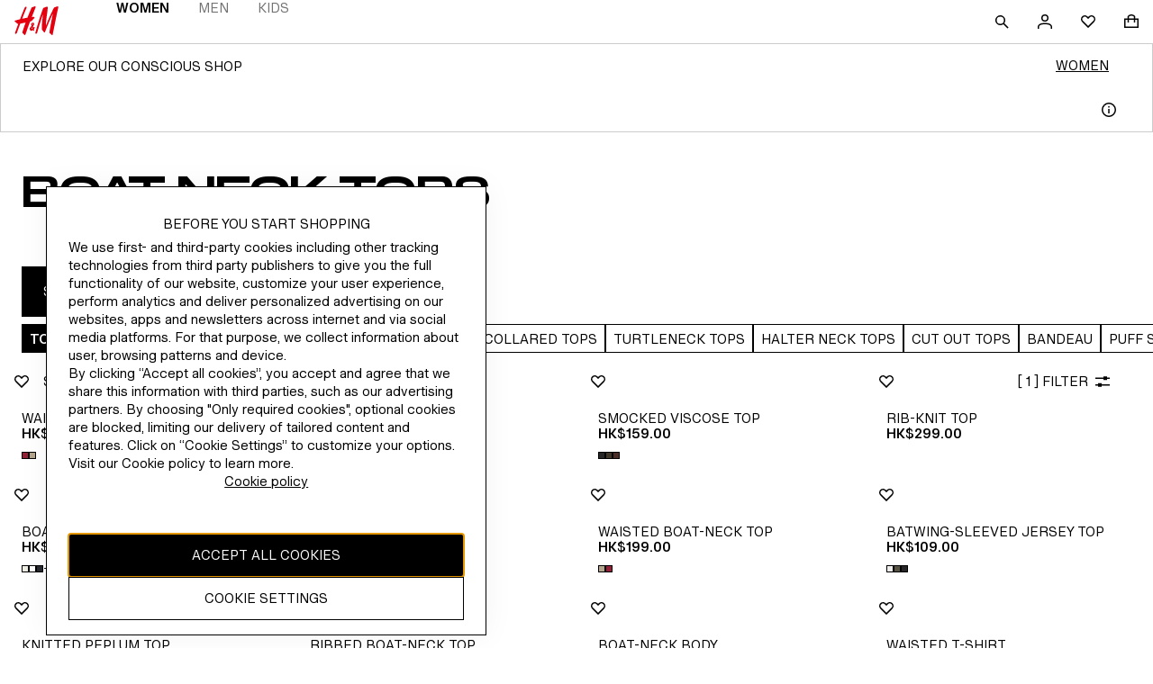

--- FILE ---
content_type: application/javascript
request_url: https://www2.hm.com/pbnTlHBvU/t06Kv0/dq/QGozrwWiDM/9zaihXuua3SEfk/ZxJDZw/Iz99BDE/BEwMC
body_size: 166716
content:
(function(){if(typeof Array.prototype.entries!=='function'){Object.defineProperty(Array.prototype,'entries',{value:function(){var index=0;const array=this;return {next:function(){if(index<array.length){return {value:[index,array[index++]],done:false};}else{return {done:true};}},[Symbol.iterator]:function(){return this;}};},writable:true,configurable:true});}}());(function(){Zc();kUK();MRK();var w1=function(){return ["k}%W\vJ0l}","\x00[Q0KQ-lFOQN","\"A8LR","U\tUA>","N/_K\x07ZD-Gj5\x3f>\x40F<\x3fN3","->[$,d[O0QW<`KUQ","9-\\Q!\"G7\"","<G[;F-J:ACTB","","U\">U","+I",",M \'*/","5C[N#\x40\x00q/GK\vUC","((AD>","P[-","T\x40:_*\"VPQ","l","o2.E`K8\x40Dn3FEIR^","7%","^-:\x00%","RIV0D$1,","\x3f",">&=Y\x40-\"+S]L\b","\x40#+",".H\rAV","]CRFbJ*;\x00N","OwC%QL:`WK_6L!\f\f.1RI","-G6+<<GJ<","S+L++=",">EDnN7+C\tr9P6]",".:9-VV=","EXM\'aN+["," \'[36,\b\\W%3L","K>uW\bWf0Z,0\v","oq1`","V_\tF+1\x00*+ZJ ","_GOUF01","M/%q0)v[R0WG","K\\%\x40+=>","6+,:Gd*2L\"4U","\'>EL)7J(5vFO<VW0]Q","9:AC\"J5","es\tbzkk","VU","RW;FW0]L\\U\x07b\x00z<\n\'+VK:W)#I\n~}yMoYLg^S98vZihK/\"W1\"[F0y9e]9gM","$IZG6Q","CM\rUD0M*(\v","M(Z","g","#*\t%\tVW=\x3fQ)\vO\x40",",3J&","N(Z","e]\vjnsdh7j:{n\t{B:lyQ","O_!A&>\v*:_","Z","!V\x00","U\v2F7+","P0T[,Go_Y\tL<\f:+VH5]\"4U","J","\x00K2^[",")\"^\txM6","6\x40q\';[(2RNuA!L[",">","\x07!&2RL [62C\x40","DL9"," ;D\'0\t","&F\f[;FNhS+Y1\r\x00%0RA","D0D6","\'Z +","U\nG","0UC","a=W\vS:pV_\x07\'\t:\"+\\Un\x00W\"0C","j,<[$3","8JP\vHS2L","#3\n&-","&U]E;","#]$r\x07$>X\b\"9_#jRYG","T;3L>","!F+9\f;2cD=%I(5B","","rF\vYU2d:,<G","a\x00UZ\x00IY\'[*\v>-RU>3Z","\"W",",)VK:W*.R\x3f]M8\x40L6PcO_-Z1","YD#",",+2ZQ","6L)","","2 1WJ9%\n\"BUIG:A4WEo\x40+!01RH\'5\v.Hn<G_-J","_Y\x002H1<\r\f)VK:","^J4W##C","#]&7)&<","2)M[U;","J\vR:RL","<M\"G\rgK/\x40(W2ZV","F!:R\"$R5QC1IM,`KUQ1",",:","B1","#C\x40CJ\x00[","E*8\f\'W","k\v","_Q\x07\'","02QJ\"","HMQ6,H\'3\x00-","H+2W&C\v]A0V","^ =%","!Wr0P","_","A\\*T",";a(V\x40\x00IY\'[,;6CQ0K)$","Z","y\tW9","#3H","a","s","QUT1\'H&0\v",";","9>\x40Q+","X\ts","&W_","C\'B","K\nP","]+r,K1xE<P4#N;!bO^EO","WC9IZ\fVNUY/","*&R\\G&","2\\W^}4L>(","I!rU","Z.","H\x40!\x40$3&!>Af!#P3","6h_","O&S\rM6QK\bRD\n!A$1,","IQ\'","\x00lFRF0v )%*RQ+","!SXk1",";\n;ZV","&R&3\x40FO","WS0EG","2Zu","y4H)6i>GQ+;N3gRF0VL*PVIUS,F+r\f=:AD,:[g.H\x40C;FUzLDTB\'[e+\ni=V\'\"[5&DQuK\vPrRPZIS-K/:=,H;%Jg/G\vQ4\x3fm&^\x40\vW6L7>&-n\rgvS\"3NP\f","+e\r+9\rVT;3M3","-FK:\x3fS\"JMU\'LV+","};ZG+]","7W_4",")","4","V_-Gv\rVU\x006H(/","u","\x07%*A","0L6*\t=RH+","-\x00-*P\x40","WGZS\x07_ 1","b!j","E0Q,W8[g\nOB2P>\t<:\x40",",+qW/ [.AUN","/","(7W+\"B<DPU&_<XM]","k\nMQ+M7;>PQ+${55I","![ >,\rVV+\"m. HXv<HQ*G","PG#L\x07[VO\vII","/FV","\"","JW3_CDU#\\)+E3FBc\x3fP","0O","FG$PM+dC^|!B","W)4C\x40p0U\b_<VOUD\'\'Q1","CC^h","\x40Q/$J4","qL)P3","5\x40G","UD","U\v6L+,\f&1\x40",")","-\\6:&(]","\f^Q","!OGVD\t[","Q[1JP"];};var JN=function(GN,Cl){return GN%Cl;};var t6=function(){return ["IER\r9\x07mME9","\nM_T.:\x3f",">\b","i^X","Y^^","BD:"," 5","_T\"","_E\x3f>\x00\b\rF","%\"/zjv ,-&qca934=hth272YKY<;\v\fP\\\x40%$GUKXgbTU^\t\tQy{","\"SZT","XT:","7#","r#FZ|_Uc","\x3f\t^HH\"1\bWM_3","#3L","LxX3\x3fY~OE 5","\x07V_E.#>PBB","EZ","PAp\"\x3f\n\x00VC_","xt05$*","`sF\r44\bZ^n758","\r 5\t","=^KT","PBT","","$\b\bWA^3","1\\C\\:5","S!5Z","HT\x3f3%\nKM","V_A\t\"3$\\IA\x3f\x3f\t","\bPHT","<\b\nKE^","P\\","15$KI_\x3f\x3f\t","[fb 312EI","\v:5\x3fVAT\x07#$","2","8>OHIS\f$9~_H5\bJX^","KT\x00\x3fL","OCC","=ZX^3$","qCE09\x00VC_","A8","\tTEE:7Mo^85PB","","\x07VI_","PAt3>","\bB^v1G\nSEUH3>\fKIM]3p\b\x07KKUA\rv\x00V_B9>)\x00Z","D]","LxX3\x3fZ~OE 5","lD^\v=\'j]\t%8","LXX7$",",7$",">\x3f^AT","\v","^XP","3\";ZIC+9>\t\bKE^","SM_#1\x00","<\b\x00VBV","\bMCB\"QeB\x07:1","B\x003",")JJW\r$","\bZ^","ME73$ZBE"," 1\vpJ","XP\n","YE_%8","32 -=ZBU\x07$","U\t4","D\x3fa]","LkT3\"MjD5$","[IC\r$","n73#*J\x40T","\x3f1\nKDc\r%%\v","\x40mY\rJBR\x3f\x3f\tA^$5Q\fEUt6\bKE^tmZOI^v\f\tP\x40Nt#\f\tP\x40Uk$PJ;/=\x07EE\r$1\x00JD5$X$5Q\fE&5\b\x07KKQ\v#>PB+J^_H\"vAC\rJBR\x3f\x3f\tCVXH3\x3fA8FAS\x07:vAE\\C_\"\"P^\fUk\f\tP\x40N\"qZ\\8FAS\x07:~KCE&5XCFAS\x07:r]OI^v$M^0%\tVC_H$xNIJ_TH%$\b\bK\nk6\bKE^~yKYCv5Z^^\rk+McS33OMCE\x07\")GP_F>1.Q|C\x07&5E\f\'4:HT\x3f>1P\\T\")\rJBR\x3f\x3f\tI^\r+:bTF 1\vB\x00PUt6\bKE^tmZOI^v\f\tP\x40;/=\x07WLD#mOKIC\t\"\x3flq\"5\x00P^D5mO\nLU_\v$\nKCC*r\'!\nLU_\v$\nKCCJz<Z\x00EKCb$9\t\x3f^KMt\'lXC873\x00\fW83\bQ\fW\x40\"|MWC\r\"%KpN[\r5$IYE_\r\"\bMXH\x40\"|MIM]3jMQY\\\r$1\r\rD5\x3f\t\x07XYC\t4<[J\x00F\x3f$\x07ZX+yK0MqL$)\x07CDQJty\nKOY\x40\"y\x07VYY_\v\"9\bCK\x00CD3yKYCv$<6IL0%\tVC_H%xMI+\x00C\fpvOMCE\x07\")KVBB7>Y\fGW$jM\ncS33O\bMIP3x\bOMCE\x07\")BY\f3\'G\vCQPM3\vy\\KYCv9O\x00GsX \x3f\fIWG\t:%[\'X\rz%NBML#>PB\x00~$KGZJ$)KYC-$_\x07$=\rIMCl$I\nS\x40z5N\\ME\v>xHMIE$>OI\vJ\"8\x00P1jBI$1\\ZPv ZJD5$ZA--\\XX\x078pIBDQW83\bQ\fU\x40+\nM\fVU--\\\x07CX\x00DD~6\bKE^~yKYCv$\bBS 1AcS33O\fZXa9$\bOI~z\'Z\fMA~O:6S!vAJ_Np\x3fI\nS\x40z%NGMK\fk\x00N\f\fx PXH3mOMCE\x07\")VpN[\r5$IZME\r~7NZ\rJBR\x3f\x3f\tA.X\rr\tKJ\"8\x003$q9\"\"\x00\bW#>PB+I^\x400%\tVC_\x40\"yKYCv$\bsX \x3f\fCM\x00EA+yNBQW83\bQ\fI\x40$|HYY_\v\"9\bKQXD7|M\bWG\t$p\v\\^j\v|M\nX~r\tP[Ikm\vOF\\TA-&KY]F7\"\x00MJ7<PMIE$>GM^\n<5IE\x40%yAGOP:xMI`sP79CB\x00I3#\b\rZBF\t\nVXF\"8CJD5$X8xEGXD\"|M\bQD~6\bKE^~$NE\x00$\x3fCGK\x00DD5yHBI3#\b\rZBAx$W83\bQEA-6I\nSYTU\"|I\rQD~6\bKE^~$NZXD8p\tIIKDC\x07!rKGJ\x00RA+yN\b\x40\t$7N^^\tm9OV_J\t9\tTID-&\rZW83\bQED$y\x07QOE9>GCWC\r\"%KQIFH3xO\x07QOE9>OGPJ~$KGZ\x00^A+yNZXD8p\\\n\x00M>5\tICR9xNQW83\bQ\f}\x40\"|MWG\t$p\t\\ILYB3>lXP\"r\\KYCv6\bKE^~\x3fK\bBDEW\x40t5\bJXX1rZ\\VQE\x00$\x3fAZ[-$\"\bCkT3\"M\fXv1\v^HHH$%\tQKAm9II\\C\\:5\fU8y\b\rE\x00$\x3fCV^A\"8E\n3$DZP#5]VHXz4\b\r+6\bCZ\\\r\"8\bVP\x00TF7\"\x00\\ 1A\nI\f3<\nKI\n0xHIMCH#m8I\nIS\x3f6OBDEW\x40#mZ\\O^\"9\t^T#\"\tABQX~r\tK\fUk5I\fKD^\f5IQX\f\rxKTF7\"\x00ZS_TH\x3f6OCW^^tmZ\\AT>\x3fHVJJ%%QHT\f$\fU8y\tP[krO\x40T34EMMCm5IL\\P58\"\bZ\\E9>OE^^VA+5\v^T#\"\tCVTF;5\t[\n\rx1OXJ$5Q\rx1BB\fJ3(KE_tk\x00O\f\x00~$KGZ\n0xEMAPtmZ\\\bXH3y\b\rB\f\rx4\b\x00R\x07; \vZHRt#ZBU\r2\t\x07[\vx1VAA5\x3f\tQYTS$5QWG\t:%[\bMCz4\bI\f9>XY9\'E\\VO/ GMB\fJ5\x3f\n\x07ZXT\ft|OZXY\x072mEMCFJz5I\x00XRF7\"\x00HBQW83\bQ\fn\x40\"|HIMCH3mOZXY\x072|\t\\EE\r$1dIlS\x3f6OVHXkmZBMIE$>GE[I]\r11VQY]zr\tP[UkmGMKX3\"MC\r\"%MCF;5\t[3$\x00CF7\"\x00\\PEUHf|8I^Dt$H\fUk\"I\fKD^\f,CZXD8rF\\VZ\n\x40$~\nWCUUt$Hx1VQIFH).M^^~r3\tEE\r$1H^\r%p\t\\C\x07 9K^\fJ}5LCLAT>\x3fCB\x00AS 1ADz$I\bZ^P9\"KE^^VAm9IIKDC\x07!rZ\\VPE&5NKYCv\"I\fKD^\fkr\tP[D$~\fC\t$7KE[I]\r11VQY]z \\\nM\fXU9~\f^T#\"\tA\x00E\f9>^CMwEF$5\x07KbP3\rZ\bEIM]3|OZTEU\"~\tK`^\vzrJ^_JwmZERIE\x0094AGCM\\\r\"8\bVBT\"rKE^^VU \x3fKx4\rXME\rk>\r\x07\\R\x3fjOERIE\x0094ZCW^^t|O\nMK\f3\'G5OIt$\x3fIIVXT7$\bKMIB:$G\bB^v1\tA]FT\v\"rNMHT37BD:|HYY_\v\"9\bKpEA-&KMJ$)+\bXjX\v-\\PKVBpvOE\\ME\v>\bVKw\x005|UAQ\fENpxO\rVBP:)+\bXjZ\v|O\nYXT\x3f\\dlAz$\bXC>Z_##IQW83\bQ\fb\x40\"y\nM\fCU\"~O\x40T\x3f\x3f\tDQ\nx$_\x07$=\rIHT3$AMCz$IR\\]\r\"9\bVMQW83\bQ\f[\x40\"yV_$)\"METk\vF`^\vlrKL5z$I\x07MiP\v>x(MWEBAz$\b^T3$O\x40[QW83\bQ\f\x40\"y\b\rX 1AXj\vk\x07CMC\r\"%KMR\t:<OBEW\x40t6\bKE^tmZOI^v$IGX3$X\n0xF\bqM\x40\"~\vXXYA+\x00I\fEg|\t\\\rJBR\x3f\x3f\tAJ9\"OZ\x40I\rx<\fKD\nA\x3f6OE\\M]~$KB^T#\"\tAZP#5Z0Zqx4\b\r\x00D$kJ^_H$~\x00\x07JI\f99A[^\f9>\\J\x00Cm\"MBx>BL$5QW_\r.$] BJD5$mA-\"MBJ7<QICX\fv`KQI\vIf-KYCv)IPX^/ \\E\nzrLXC5$\bIWG\t:%[O^09\x00^N]\rlqWBE\fzrLXC5$\bIWG\t:%[O^09\x00^N]\rlqWBU\f\x3f#\r\nFbP3mI\x40J5\t^X^%\tVC_J|OLkT3\"MjD5$JD5$X 1AW83\bQ\fU\")Y\fENp$IQ_E#3^T#\"\t\x40JM\n\x40$mZ\\CP/3>\nKCC.#>PBUkmOE[EB:1/\nRIM$~\t\x00Zz5I\f\nMG\f#>PB+J^_H2\r\bKB\r\"\x00PXH3^$]FT\v\"~o^^9$pJz4N[CKn7&\"\b`s\f\fz6OGS\x00/3>\nKCC.#>PBA|OMCE\x07\")VpN[\r5$IZME\r~2NMB\x00TF7\'\x00JD5$X$5QWn77\'\bXLzOEO^^9$\x00W\x40.~KCE&5KGJD5$J3$XY%-NHGZp/>(Z^P9\"ZGZP/>\\\rJBR\x3f\x3f\tI^z\x3fK\bBDZ^2pW\\VEN~9Z1PAX3y\\\nM\fPU85A_z\"KGPkJ^_H3~,ZBT7$\b-JBR\x3f\x3f\tIPR7~\tKF\"8CJD5$X$5Q\fEF2\x3f\tTKG\t:%[\nBT\"xNBQ-~2NM\rNzr Z^P9\"EHGYSD#|O\x07QOE9>OHMIE$>GV_LA|I\tE\x07$\bX\x400%\tVC_\x40+J^_J\r\x3f\v\\X/3>\nKCC5t-NHGZZ\r/#Z\x07QOE9>OBDZPv\"Z.\tUIR~$NMwlS0\x3fI^^v9\tAI##IC\r\"%KZC\r 5#>PB~y\x07M\n\rx<\fKD\nA-&KQTF&\x3fIBEW\x408pKMC\r\"%KKG\t:%\\X\f9>\\J\x00E$5Q\fEF2\x3f\tV+-KEIM]3#Z/GUA9$\bOI\f5\x3f\tMYR9\"]\vGMIB\r\"j\\XX\x078xHVJ>9OMIGUf|\tL_\r.$ZQGKDXx#XY%~8QX\f99A[XY%~ZYz$\bHT37BD:|\tL\\\r\"8\bVBT\"rKV_\t$7ZVHXz$\bXC>Z_9\"\"\x00\bWbAzqH\rP^7\"GKVB>9HIK\fUk\"I^^p~`NGMPR\t:<OV_vA\x40LbP&~{OSER\r~aNHME\x00\x3f#<6Z^2pWH_E\x07&j\\XX\x078xNWEBF2\x3f\tV\n7\"GVKDXx$.QXC3#<Q6O^&<PB\n0xEMCFJkmZEKUA\r$H\fEF7\"\x00ZZXD8p\tLC7<MV_A\t\"3$\\IA\x3f\x3f\t[\rJBR\x3f\x3f\tIWX~$\bH^3y\tP[m&KME\x00\x3f#\\\x07QOE9>GCZ\x00_A-\"MB\tx$E\x00$\x3fCG^P1mMBT\"mM\nx=PH\fJ85I^\t$7ZVHX|F\x40BJ^~&KQE\x00\x3f#IFi_$9ESI_\"8JPPQ\fXm}JBDZPv9ZV_$)\"MET\r>:M\nE\v9=\rKE^m9IIMC^tmZ\\XC\x3fHZXD8pIIZBUJk\x07CVE/\bWXY%~IJ7\"GVPR\t:<O\bGOP58+\b\vk\x3fI\nS\x40zr\b^\x40]\x3fCBEW\x40#vABDEW\x40\"8EO^Tj9I\nKOY$93NKYCv5O\bE\\ME\v>\bGS\x3f6OV_$5]JX7<\v\'PO3$Ix6\nS\x40H$93NS_TH\x3f6OBDEW\x40\"8EO^Tj9I\nKOY$93NKYCv5O\bE\\ME\v>\bG3<VJI5y\tP[3\'G$MCC\x40t$KLXP3=[X>\x3fK\\ME\v>p\bKYE_\t:<CBEW\x40\"8EO^Tj9I\x07QM]/\bBMIE$>GCVW81\v\rsCRA+-G^NC&$]\x07QOE9>OGMJ9\"O\nM\fTU\"8EK^H-8$\bL]\r87\tFTVk`\\LFZJ7\"GVKDXx$.QXC3#<6EW\x408~sCRTk$\b\\C\r vAE\\M]~>KC\rVBP:)+\bN\"8EO^Tj>I\x07QM]/\bBDZPv9ZP]^T\t=-\bM\n$5\nI\f*,EQXX#5E\\VXNp9IF`^\vjmGMM\fx6\nS\x40H$93AGCV_:<NZ^^\tk9X\bE\\C\\:5\bQJm\"MB\tx$X\tx1VM\x00XW~$\bAT>\x3f\\IQIIt|\tL_\r.$Z\bEYE_\t:<-\\\x00AAl$\bO^&<Mz3\b\fSIE\rl6\bKE^~$KBDEW\x40t$H\fUk$IOI>\"\bKKP1kJ^_J4\"\x00\x00\fU\"~ZPMJ5\x3f\tQYTJkmZEKUA\ri$\bBT\"mO\nMK\vJ$5Q\fUk$IOI\x40\"8EMZPk$\bMCk$I\x00X\x00E\x00\x3f#I\fKD^\fkrJ^_Jz$\bBT\"mE[Rt>\b^\x40UkmOF\\TNp\"AGCKDXx>^D&-K\x07QEB\x00l6\bKE^~$N\rP^7\"GVKDXx$.QXC3#I\rQKE\x00{a\\U\nE{\"N^^\rk$\bXC>Z_j\vk\x07CZW81\v\rsCRUkmHZXD8p\tLR\x07; \vZTF5\x3f\n\x07ZXX\x078|O\nYXT\x3fHGlTAz G\\ME\v>j\\XX\x078xHYCC\x40 1AXY%~zBE\x3f5O\x07ZBV>}VZS{}HIMCH3m\tLE/\tVIB3$\r\\\b\rI$)+\b\f+\x00B\f\rx3\b\fSIE9>\\\b\rE\x00$\x3fCV_F\")BDZPv\x3fZE^^VSxHMIE$>GBXY9\'GH\ft$\x3fIIV\x40]\r11\vA\b^XR\x00v1R\\EJ-KSIV\t\"5>\bSH\v#>PBz\"KBD^T#\"\tAWEBF25\v\f^XTU-9^X^lOB^T#</\nRI\vz>sCRR3-KCZTEJkmZV_3$\n>9O\nMK\f99A[\x00A+|\rJBR\x3f\x3f\tAX+OS\x40\fU$,UK]\r87\tB\nk$I\rQKE\x00kZPv5ZQGQ_\r!p&^Uk]IC><6Xj\r\vkJ^_H8-\\XX\x078p\tI^\rz>KGV\x00PA-$IMCH#m:bPAz3ZEIM]3-\x00\\D+J^_H \x3fKZEA+%IQI~3N[;MC\\%5ILC]3xHEKDT~>KBBJD5$C+J^_H0%\tVC_\x40+\x00^\f>9MMC#=LC\r\"%KQIFH\"\b\fLI\x400%\tVC_\x409|HIMCH7mO\nO\\]~\"KBJD5$Y+\tI\nCz%KGBT\"rKBBJD5$O+\tI\nCz%KGXY9\'EMQD\x40 \x3fKLA-\\C_33\\\rJBR\x3f\x3f\tIBDZPv$ZCMF;1\nCJD5$X+\x00E\n3$^Ax\'\x00W83\bQEA-6\bC!9X$5\\BT\"y\nLIXl\"MBk>IMXB3f\rKEK\fz$IGX\f\\z6\bKE^~y\nM\fEU9xIBAP=xO\x07QOE9>GCWG\t$p\tMMz3K\rGY\x00BD>|MU\fz7K\fGH\x00SD|M\'^T#\"\tA$1ICYY_\v\"9\bCKJ9\"OZP_F\"3I\\C\r mOZTEA-3\v3$Y\f#>PBA-9IJR\x078>VC_J\x3f>G\nIEV\t\"\x3fHBMIE$>GS\x40\n7\"GVQMG11O^85PBk$I\rYIR\x3f&5OI\rk$IKC\r\"%0M\x00Ukm^[IXi}V[F\r\x00EF\")C_:<E<M\f#>PBA-\"MB\tk\x3fOC\\\t$;OI\rJBR\x3f\x3f\tAJ3$^Ax\'\x00W83\bQEA-6\bC!9X$5\\BT\"y\nLIXl9IIJ_T7{ME\tt9\tA^ZX7$\bBDX3(\\YNC\r7;KYCv$I\x00\tMYA~rJ^_Jz>\r\x07R\t%5GSQMIE$>GE^NC&$OCZXD8rK\nIEV\t\"\x3fOLIC)15\t/^XPF15)XDt\"\"\biM]3#O:I]^P2#EMIRCS:5EMI^^R\x00\x3f$J^TJzr\bQIBt|E\f[I]Jzr\r\nKJ^;rKCSME9\"\n7M_X\x078rKC^jD:VC_Jzr\tDt6\r\x07iIC\x3f\x3f\t-LX5y\\\nLI[l3I_\ftjJ^_H\"~O+yKBBA~SU>9M\nMKD3>BB\x00XU0%\tVC_\x40+J^_H7~SU>9M\nMKD3>BB\x00_U0%\tVC_\x40+\x00X\f+|\\BE/+\x00I\f3\'G.\rY_R35\t\"\nQZP~`KQBKT\x3f\tGXJ!5\x07k5IKiI3>\bQ\x3f -4[IS1[IC\r$\rPS\"mQH^l5IK|P7=M_F* 8tiu7\x00)%$msf-+HGMI_\f3\"QZV\r\"\x00\nRIE\r$x\tO>qap;#>9zbu-5><znv$-\\\nM\f^U85A$YJB\v$5(^BG\t%xWM[V\r\"\bZTE\x40t\'\fSAz9ZEXIE-.$VC_\x40t\x07\"#,ssU\r4%\x00>ZBU\r$5>QJ^Jk\\II_\f9\"U[KT1\x00ZXT~9I4%rmb#87.qh~:\t\x07\"#,s3>Z^R9~\x00oMC\t;5E=&2 zhn:#$9z~n\x3f -BBQW81\v\rD^T#\"\t\fOYg\r84\bQKG\r84\bCBD:|\x00mI_\f3\"QKC\r84MPM#<\vM\fOY>3>^3>\rPM#<\vM\fOY:3>Z^\vx\"Z^Td,S\x40L+|OZTEU`|7REB\rx1\v\rCdEAz>OH6R\t\"3ICYY_\v\"9\bCWC\r\"%0bQAm3\v3$O\fx#c\fZz<Z\x07QOE9>OBDEW\x40\"\x00EB)$\"CK3$XL\x40\tmHCJD5$X+\x00I\f#<\v\\VK_:<]CQHT\x3f>IE&5\b\x07KlU\\\n9<AGdH4\x3f\vOKIC\t\"\x3f<CXjJMME\x07$r:ZY_:<F\\WG\t$p\tME\tz%Z:6O\fIf|\v\\JE/+\x07CV\rk5I\nS\x40yIGXXkmZBDEW\x402\r\bKTAwmZBMIE$>\\VL\r:#A\rP^Swx\\CQXF51\v\rCZF2\x3f\tB\nx B7<BY3>\x00\fk\\J\n51X:mFQGPE09\t\x00\x07SUJ$)\b\r\rRNp>\r\x07TF$5Q\n\x407mOZXD8xNM$]FT\v\"xHJPA\"MBL\x3f>\r\x07FWX~<NMCFH9-KYCv%C`\x00~A*,\\XX\x078xMWX~$NY\"\"\f\f/ \rX3$Iz\"NZ^^k\v\\X$\x3fF\\TF\"\x3f4VBVF51\v\rCK:9C\x07\x00YkJ^_J2\r\bK\fUk>AGO^%$\bKCCNpx\t\\O^%$\bKCCF81\nB|\t&rZ\\VQPMJ5CV_W\"\x00JC\x07;xHQmC#=L\fUk>DaR9(BQXWlhP]CA~o]\"\x07^AA\r2yX MMHLy~K_Ai5OGM\v99A[BQ7zNYY_\v\"9\bCWE\x00$\x3fAZ[</ $MCC\x40t\t\nSEUH7$OX9pK^D\v\"%KQC_E\x3f$\n]\x40TH\x3f>\nQOTF\n>.KP^U\r$pK]I\"5\x00\tSIH8\x3f\tL\nM^Pv\x3f\v\\XBH;%KWMG\rv1G:8FAS\x07:~MME\x07$\rOHKRIE\x0094ICBBD0m\v:[b\x00BU:\vV<GWD\x40|\\\"QX]F1\x3fVAT.9\"\n\x003#\b\rZH~\"9\b\x3f=;QIkx\thP3yIlXC87OHGF_\t 9\x00\x00P^\fk)I\\\\DD1mOZZX\v3\fMUk)I\t\nMHF\t$5$\\YC3>GHHF:1\t^KTD4mO\x07^BV77GzHF&<\rP^\\D.mOLIC)15\tGsHF7 7M_X\x078|O\n]^D\"xEKYCt|Z\x07%3Q[PM#<\vMEAD:1]GSMBR4|\fQXPM#<\vM\\\\D85[YPR.|Qs\x00AlK\n[WD1 [B\n\v7#AZ\nR\t%5E[\v3$X\"\x3fIBBZPvK.\x00EA+yNHPMIE$>G\x07QOE9>OHMIE$>GE^\\A/x\tL\x00P1%\nK_+xNIBOP3pS[X\x00U\"~K\x00EF\"`ILX|\r%#OP:xO\x00EF\"aNMZ\x40WF5<\b\n\v7#A\\OP3rC\r\"%KKB9 OHB-NHB^T#\"\tA\rJBR\x3f\x3f\tIWC\r\"%KKP&<IWEBD7\"\x00ZBE-IBBAm","QMG83\"\n"," 1\vL","n70(IIC73&\r^XT","9","\\DC\x07;5","%\"","lDP34&^Us06",".KM]\"\fZ^","","JAS\r$\bK","#3",">9 ZU","\x07MI","1","X\"ZH","t\f15G1/y\fg3\'","\f%9",";ME\\\"9KRYBv\"MB\tv \bVXX3p\x00\x07JI",">4SMB1\b~\x40T\"","\fZXb9\"j\\U\t\"5","ZXY\x072","YY]4.JXe&5","<=ol","%\"P","\nKD","<VHT\x3f>A(PBE\r8$G%\\^H\"9\bKrCU:5","]^^%5"," ","RMC","{;","PY_\f","G\r ","\'MEG\r$","5\t","_C\v","KUA\r","(K\x40","5\x3f\n\x07ZXX\x078","\x3f<\v\f^\x40\v7$\tK^XE\r; ","9>\t$YnX\"8","E_\"Y",">4SMB1\b|C_\x3f\"\n","^","kII>Z^","Q[\r","MU\f&sEB3>","\rOO","\\CU\r.\"R\\^3>","R\x00$\x3f\n$]F","RI","Ov=PH","\bZ_B\t15","\bQIC\x3f\x3f4\t","8^BE\x07;1","^^E<$1\nQK","","\x00\x07ODP","\tZ\fp\v$\x3f\x00","3$(o^^3\"/Z_R\x3f ","\f","^T#9","E\x00$\x3f",">1^^T+9>MI_\v/","QXY\r%92ZIR\x001\t","NC\t84","^5 ","0cJl","L\\^%5","\x07^AT+>\"\b\fJA","\tLX^/","PXP","\nTs","QXT)","%8","F3","\x00\fZu","3$(o^^3\"/Z_R\x3f L","1\n","%8[mC7)%\rYIC","1Csd5#UV(=[m~G6C\"D\'","=\bV_X\n\x3f<\\DP15","1 ","_F","ZNZ\",^AT74","8\x3f\x3fF\\T","[T\n5[IC\r$","R\x007\"$Z","EB&7","\\C","5M","\fZX","KCd&5\"\nLI"];};var Sj=function(TG,g1){return TG&g1;};var Gv=function DT(fj,dN){'use strict';var Xs=DT;switch(fj){case dX:{lQ.push(r6);rt[CQ()[Q6(gM)].apply(null,[sw,PW,Uj([]),c1,sR,EN])](function(){return DT.apply(this,[Dk,arguments]);},Mj);lQ.pop();}break;case Dk:{lQ.push(qj);var K1=CG;var SO=wT()[l6(EQ)].apply(null,[cl,Tv,cN,OR]);for(var Kj=Tv;sf(Kj,K1);Kj++){SO+=CQ()[Q6(CN)].call(null,Lf,nj,jM,p0,mv,kN);K1++;}lQ.pop();}break;case CE:{lQ.push(HQ);var Ms;var jl;var DU;for(Ms=Tv;sf(Ms,dN[P0()[EM(Tv)].apply(null,[Af,hj])]);Ms+=J6){DU=dN[Ms];}jl=DU[P0()[EM(J1)].call(null,w6,YT)]();if(rt[R6()[fl(EQ)].apply(null,[tN,vj])].bmak[XU(typeof JU()[FR(VQ)],'undefined')?JU()[FR(CN)](Rv,vQ,FO):JU()[FR(fw)](U1,O1,ET)][jl]){rt[Pw(typeof R6()[fl(Af)],HU([],[][[]]))?R6()[fl(EQ)].apply(null,[tN,vj]):R6()[fl(J6)](PU,sO)].bmak[JU()[FR(fw)].call(null,U1,O1,L6)][jl].apply(rt[R6()[fl(EQ)].apply(null,[tN,vj])].bmak[JU()[FR(fw)].call(null,U1,O1,BM)],DU);}lQ.pop();}break;}};var gl=function(){mO=["\x6c\x65\x6e\x67\x74\x68","\x41\x72\x72\x61\x79","\x63\x6f\x6e\x73\x74\x72\x75\x63\x74\x6f\x72","\x6e\x75\x6d\x62\x65\x72"];};var rR=function(vU){return ~vU;};var RT=function(hO,B6){return hO instanceof B6;};var RW=function(Wv){var Vs=['text','search','url','email','tel','number'];Wv=Wv["toLowerCase"]();if(Vs["indexOf"](Wv)!==-1)return 0;else if(Wv==='password')return 1;else return 2;};var IG=function fO(bQ,w0){'use strict';var FQ=fO;switch(bQ){case mC:{lQ.push(WM);if(rt[R6()[fl(EQ)](tN,EU)][R6()[fl(kT)](VU,nl)]){if(rt[Il()[Ns(Hl)](Af,rw)][JU()[FR(Y1)](OO,xv,wM)](rt[R6()[fl(EQ)](tN,EU)][R6()[fl(kT)].apply(null,[VU,nl])][Il()[Ns(BU)].call(null,mv,BT)],JU()[FR(L6)](RM,WM,Tv))){var Ff;return Ff=R6()[fl(MR)](C6,AT),lQ.pop(),Ff;}var UW;return UW=R6()[fl(cl)](BU,sl),lQ.pop(),UW;}var pO;return pO=ql()[Tw(xM)](Dj,MM,MR,A0),lQ.pop(),pO;}break;case GF:{var YN;lQ.push(N1);return YN=Uj(DM(Pw(typeof Il()[Ns(c1)],HU([],[][[]]))?Il()[Ns(BU)](mv,Bl):Il()[Ns(wf)](cO,Pf),rt[XU(typeof R6()[fl(UR)],HU('',[][[]]))?R6()[fl(J6)](GG,c6):R6()[fl(EQ)](tN,BT)][JU()[FR(kT)](EN,bR,Uj(J6))][R6()[fl(lR)](Hl,PM)][ql()[Tw(cw)].apply(null,[sv,IU,PN,WW])])||DM(Il()[Ns(BU)].call(null,mv,Bl),rt[R6()[fl(EQ)](tN,BT)][JU()[FR(kT)].apply(null,[EN,bR,Uj(Uj(J6))])][R6()[fl(lR)](Hl,PM)][Il()[Ns(pT)](U0,wd)])),lQ.pop(),YN;}break;case QF:{lQ.push(tQ);try{var cQ=lQ.length;var PQ=Uj([]);var lv=new (rt[R6()[fl(EQ)](tN,pU)][JU()[FR(kT)](EN,W0,Uj({}))][R6()[fl(lR)](Hl,xR)][ql()[Tw(cw)](mT,IU,PN,kN)])();var pf=new (rt[R6()[fl(EQ)].apply(null,[tN,pU])][JU()[FR(kT)](EN,W0,NR)][R6()[fl(lR)].call(null,Hl,xR)][Il()[Ns(pT)].apply(null,[U0,hl])])();var jw;return lQ.pop(),jw=Uj([]),jw;}catch(LO){lQ.splice(mN(cQ,J6),Infinity,tQ);var gU;return gU=XU(LO[Il()[Ns(mv)].call(null,Ll,gf)][XU(typeof Df()[Jv(PN)],HU([],[][[]]))?Df()[Jv(k6)](k6,BU,Yj,TM,nR,nO):Df()[Jv(wf)](ZM,L6,tv,HM,Ov,k6)],R6()[fl(Hl)].apply(null,[Rv,sv])),lQ.pop(),gU;}lQ.pop();}break;case Dk:{lQ.push(qW);if(Uj(rt[XU(typeof R6()[fl(NR)],HU([],[][[]]))?R6()[fl(J6)].apply(null,[zw,SR]):R6()[fl(EQ)](tN,x6)][JU()[FR(V0)].call(null,Av,pv,I0)])){var VO=XU(typeof rt[Pw(typeof R6()[fl(ET)],HU([],[][[]]))?R6()[fl(EQ)].call(null,tN,x6):R6()[fl(J6)](tf,S6)][XU(typeof JU()[FR(Rl)],'undefined')?JU()[FR(CN)](BW,Zw,wf):JU()[FR(pW)](TN,AG,GW)],P0()[EM(Rl)].apply(null,[kO,LT]))?R6()[fl(MR)].apply(null,[C6,HM]):R6()[fl(cl)](BU,tU);var zl;return lQ.pop(),zl=VO,zl;}var Rf;return Rf=ql()[Tw(xM)](Sf,MM,MR,gW),lQ.pop(),Rf;}break;case LY:{lQ.push(lG);var W1=Il()[Ns(gW)].call(null,E1,tO);var fW=Uj(Uj(Sh));try{var ml=lQ.length;var hU=Uj(Uj(Sh));var dO=Tv;try{var FM=rt[P0()[EM(mW)](lw,CR)][Il()[Ns(BU)].call(null,mv,SX)][P0()[EM(p6)](zM,zR)];rt[Pw(typeof Il()[Ns(jj)],HU('',[][[]]))?Il()[Ns(Hl)](Af,RR):Il()[Ns(wf)](zO,Qj)][wT()[l6(ZG)](RM,LU,qO,Uj([]))](FM)[P0()[EM(p6)](zM,zR)]();}catch(Lv){lQ.splice(mN(ml,J6),Infinity,lG);if(Lv[Il()[Ns(vs)](wf,Ws)]&&XU(typeof Lv[Il()[Ns(vs)].apply(null,[wf,Ws])],Pw(typeof P0()[EM(lj)],'undefined')?P0()[EM(ZG)].apply(null,[HG,Vf]):P0()[EM(k6)](cG,Js))){Lv[Il()[Ns(vs)](wf,Ws)][ql()[Tw(wf)].apply(null,[Uv,mQ,BU,Mv])](Df()[Jv(I0)](PN,TN,Jl,ds,sT,J6))[ql()[Tw(ZG)](Yl,TM,W5,OR)](function(Vz){lQ.push(Cq);if(Vz[ql()[Tw(gM)](Q4,MR,wM,wM)](wT()[l6(O1)](k5,g2,Fv,xr))){fW=Uj(Uj(mC));}if(Vz[ql()[Tw(gM)].call(null,Q4,MR,wM,p6)](Df()[Jv(cw)](Uj([]),hP,ZM,Z3,GP,gM))){dO++;}lQ.pop();});}}W1=XU(dO,k6)||fW?R6()[fl(MR)](C6,H4):XU(typeof Il()[Ns(nO)],HU([],[][[]]))?Il()[Ns(wf)].call(null,tZ,AS):Il()[Ns(EQ)].call(null,k5,gH);}catch(G3){lQ.splice(mN(ml,J6),Infinity,lG);W1=Il()[Ns(xM)].apply(null,[sg,Lr]);}var P2;return lQ.pop(),P2=W1,P2;}break;case It:{lQ.push(r4);var DI=XU(typeof ql()[Tw(X5)],HU([],[][[]]))?ql()[Tw(EQ)](U9,R4,Z9,PN):ql()[Tw(xM)](Q7,MM,MR,M3);try{var Eg=lQ.length;var gg=Uj(Uj(Sh));DI=Pw(typeof rt[CQ()[Q6(Mv)](ZZ,Yq,lR,j5,PN,Qj)],P0()[EM(Rl)](kO,z2))?R6()[fl(MR)].call(null,C6,nl):Il()[Ns(EQ)].apply(null,[k5,fw]);}catch(qz){lQ.splice(mN(Eg,J6),Infinity,r4);DI=Il()[Ns(xM)](sg,Y4);}var f7;return lQ.pop(),f7=DI,f7;}break;case OB:{lQ.push(S8);var KP=ql()[Tw(xM)].call(null,MP,MM,MR,Lq);try{var jH=lQ.length;var xI=Uj(Uj(Sh));KP=rt[wT()[l6(Y1)](xr,Ll,xg,Uj(Tv))][Il()[Ns(BU)](mv,lf)][Il()[Ns(x4)](LU,RO)](wT()[l6(jj)](Av,kO,K9,CN))?R6()[fl(MR)](C6,L5):Pw(typeof Il()[Ns(W5)],'undefined')?Il()[Ns(EQ)](k5,cq):Il()[Ns(wf)](xH,C3);}catch(nn){lQ.splice(mN(jH,J6),Infinity,S8);KP=Il()[Ns(xM)].apply(null,[sg,qr]);}var fZ;return lQ.pop(),fZ=KP,fZ;}break;case AD:{lQ.push(Hn);var U2=ql()[Tw(xM)](GP,MM,MR,lR);try{var Jq=lQ.length;var IT=Uj([]);U2=Pw(typeof rt[JU()[FR(OR)].apply(null,[K5,d5,T4])],P0()[EM(Rl)](kO,SZ))?XU(typeof R6()[fl(xM)],HU([],[][[]]))?R6()[fl(J6)](m5,ZZ):R6()[fl(MR)](C6,O4):XU(typeof Il()[Ns(x4)],'undefined')?Il()[Ns(wf)](MM,G5):Il()[Ns(EQ)](k5,l2);}catch(p8){lQ.splice(mN(Jq,J6),Infinity,Hn);U2=Il()[Ns(xM)](sg,xv);}var G4;return lQ.pop(),G4=U2,G4;}break;case KC:{lQ.push(Tq);var dg=DM(P0()[EM(pW)](NS,kU),rt[R6()[fl(EQ)](tN,LI)])||DP(rt[wT()[l6(p6)](TP,cl,FP,XH)][P0()[EM(OR)].apply(null,[p6,t4])],Tv)||DP(rt[wT()[l6(p6)](TP,Uj(Uj(Tv)),FP,TN)][CQ()[Q6(GW)](d4,br,MR,hP,CN,Qj)],Tv);var E3=rt[R6()[fl(EQ)](tN,LI)][P0()[EM(pT)].apply(null,[D8,TT])](wT()[l6(p0)](mr,Uj({}),l1,T9))[Pw(typeof Il()[Ns(k6)],HU('',[][[]]))?Il()[Ns(hI)](nj,Pf):Il()[Ns(wf)].apply(null,[II,t4])];var kH=rt[R6()[fl(EQ)](tN,LI)][P0()[EM(pT)].call(null,D8,TT)](P0()[EM(vs)](rH,zk))[Il()[Ns(hI)].call(null,nj,Pf)];var HA=rt[R6()[fl(EQ)](tN,LI)][P0()[EM(pT)].call(null,D8,TT)](Pw(typeof CQ()[Q6(XH)],HU([],[][[]]))?CQ()[Q6(XH)].apply(null,[lS,p3,Uj(J6),BM,NR,Br]):CQ()[Q6(MR)].call(null,dH,VI,Uj(Tv),GW,lg,T9))[Il()[Ns(hI)](nj,Pf)];var nS;return nS=wT()[l6(EQ)](cl,pT,Mw,Uj(Tv))[ql()[Tw(W5)](GH,Nr,mv,EQ)](dg?XU(typeof R6()[fl(U0)],'undefined')?R6()[fl(J6)](N2,rn):R6()[fl(MR)](C6,W3):Il()[Ns(EQ)](k5,O2),Il()[Ns(UR)].call(null,lR,Uz))[ql()[Tw(W5)].apply(null,[GH,Nr,mv,GW])](E3?R6()[fl(MR)].call(null,C6,W3):Il()[Ns(EQ)].apply(null,[k5,O2]),Il()[Ns(UR)](lR,Uz))[XU(typeof ql()[Tw(xM)],HU([],[][[]]))?ql()[Tw(EQ)].apply(null,[Zn,d5,R5,VA]):ql()[Tw(W5)].call(null,GH,Nr,mv,O8)](kH?R6()[fl(MR)](C6,W3):Pw(typeof Il()[Ns(vs)],HU('',[][[]]))?Il()[Ns(EQ)](k5,O2):Il()[Ns(wf)](g7,V7),Il()[Ns(UR)].call(null,lR,Uz))[ql()[Tw(W5)](GH,Nr,mv,p0)](HA?Pw(typeof R6()[fl(sR)],'undefined')?R6()[fl(MR)](C6,W3):R6()[fl(J6)].call(null,L3,x4):Il()[Ns(EQ)](k5,O2)),lQ.pop(),nS;}break;case XX:{lQ.push(Rn);try{var C8=lQ.length;var Gz=Uj(mC);var LZ=Tv;var PZ=rt[Il()[Ns(Hl)].apply(null,[Af,Hw])][JU()[FR(Y1)](OO,ld,EN)](rt[XU(typeof R6()[fl(sR)],HU('',[][[]]))?R6()[fl(J6)].call(null,LH,j8):R6()[fl(wM)](U0,qZ)],wT()[l6(EN)](Gn,k6,Xq,Lq));if(PZ){LZ++;if(PZ[Pw(typeof CQ()[Q6(X5)],'undefined')?CQ()[Q6(J6)](l7,hI,pW,c1,BU,EQ):CQ()[Q6(MR)](k7,A8,lR,Y1,zw,p6)]){PZ=PZ[CQ()[Q6(J6)].apply(null,[l7,hI,WP,TN,BU,XH])];LZ+=HU(m3(PZ[P0()[EM(Tv)].call(null,Af,CS)]&&XU(PZ[P0()[EM(Tv)](Af,CS)],XA[J6]),J6),m3(PZ[Df()[Jv(wf)].call(null,Uj(Uj(J6)),Uj(Uj({})),sq,rA,Ov,k6)]&&XU(PZ[Pw(typeof Df()[Jv(Rl)],HU(XU(typeof wT()[l6(W5)],HU('',[][[]]))?wT()[l6(W5)](E8,zn,bz,Uj(Uj(Tv))):wT()[l6(EQ)](cl,W5,ld,cw),[][[]]))?Df()[Jv(wf)].call(null,Lq,ET,p0,rA,Ov,k6):Df()[Jv(k6)](W5,F2,Y7,Vg,xv,rz)],XU(typeof wT()[l6(LU)],HU([],[][[]]))?wT()[l6(W5)].call(null,Lz,J6,CN,gW):wT()[l6(EN)](Gn,lR,Xq,Y7)),XA[U1]));}}var v5;return v5=LZ[P0()[EM(p6)](zM,Zn)](),lQ.pop(),v5;}catch(UA){lQ.splice(mN(C8,J6),Infinity,Rn);var Gq;return Gq=ql()[Tw(xM)].call(null,k7,MM,MR,gM),lQ.pop(),Gq;}lQ.pop();}break;case zc:{var z8=w0[Sh];var S2;lQ.push(gA);return S2=rt[Il()[Ns(Hl)].apply(null,[Af,MW])][JU()[FR(Y1)](OO,L0,Uj(Uj([])))](rt[wT()[l6(p6)](TP,HQ,xl,Uj(Uj(Tv)))][Il()[Ns(O8)].call(null,Tv,Ds)],z8),lQ.pop(),S2;}break;case IK:{lQ.push(Qr);var Vn=function(z8){return fO.apply(this,[zc,arguments]);};var cr=[R6()[fl(xr)].apply(null,[UR,WQ]),P0()[EM(VT)](OR,Fv)];var T3=cr[P0()[EM(B8)].apply(null,[cH,sZ])](function(IZ){var Bq=Vn(IZ);lQ.push(t7);if(Uj(Uj(Bq))&&Uj(Uj(Bq[JU()[FR(sR)](VQ,RP,Ll)]))&&Uj(Uj(Bq[JU()[FR(sR)](VQ,RP,I0)][P0()[EM(p6)](zM,Ur)]))){Bq=Bq[Pw(typeof JU()[FR(X5)],'undefined')?JU()[FR(sR)].call(null,VQ,RP,pT):JU()[FR(CN)].call(null,IH,J4,RM)][P0()[EM(p6)].call(null,zM,Ur)]();var R7=HU(XU(Bq[Pw(typeof Il()[Ns(L6)],HU('',[][[]]))?Il()[Ns(EN)].apply(null,[PN,f9]):Il()[Ns(wf)](X7,sq)](Il()[Ns(p3)].call(null,A9,bZ)),Dr(J6)),m3(rt[Il()[Ns(ZM)].call(null,zn,tH)](DP(Bq[Il()[Ns(EN)].apply(null,[PN,f9])](Pw(typeof P0()[EM(A9)],HU('',[][[]]))?P0()[EM(cw)](Jl,gq):P0()[EM(k6)](Gg,YP)),Dr(J6))),J6));var pz;return lQ.pop(),pz=R7,pz;}else{var n3;return n3=ql()[Tw(xM)](Z3,MM,MR,nO),lQ.pop(),n3;}lQ.pop();});var Zz;return Zz=T3[wT()[l6(gW)](M8,O1,Iw,EN)](wT()[l6(EQ)](cl,HQ,rj,O8)),lQ.pop(),Zz;}break;case cC:{lQ.push(gW);throw new (rt[R6()[fl(Hl)].apply(null,[Rv,LU])])(XU(typeof Il()[Ns(tA)],HU([],[][[]]))?Il()[Ns(wf)].apply(null,[j5,Z8]):Il()[Ns(VT)].call(null,K7,J3));}break;case Pd:{var ST=w0[Sh];var g3=w0[mC];lQ.push(B3);if(Cn(g3,null)||DP(g3,ST[P0()[EM(Tv)](Af,G9)]))g3=ST[XU(typeof P0()[EM(sR)],HU('',[][[]]))?P0()[EM(k6)].call(null,vq,Az):P0()[EM(Tv)](Af,G9)];for(var Cz=Tv,wZ=new (rt[wT()[l6(PN)].apply(null,[xS,Uj([]),kf,PN])])(g3);sf(Cz,g3);Cz++)wZ[Cz]=ST[Cz];var FH;return lQ.pop(),FH=wZ,FH;}break;case Ab:{var F5=w0[Sh];var sA=w0[mC];lQ.push(JS);var xn=Cn(null,F5)?null:Wr(P0()[EM(Rl)](kO,zE),typeof rt[XU(typeof Il()[Ns(BU)],'undefined')?Il()[Ns(wf)](Xz,gI):Il()[Ns(U1)](JH,ND)])&&F5[rt[Il()[Ns(U1)](JH,ND)][P0()[EM(gM)].apply(null,[T4,KQ])]]||F5[Df()[Jv(ZG)](wf,F2,CN,V3,M2,sR)];if(Wr(null,xn)){var tg,nH,k4,K3,Sz=[],AZ=Uj(Tv),bn=Uj(J6);try{var Hr=lQ.length;var FI=Uj({});if(k4=(xn=xn.call(F5))[R6()[fl(WW)](sg,Bv)],XU(Tv,sA)){if(Pw(rt[Il()[Ns(Hl)](Af,ZO)](xn),xn)){FI=Uj(Uj({}));return;}AZ=Uj(XA[J6]);}else for(;Uj(AZ=(tg=k4.call(xn))[Df()[Jv(Hl)](Uj(Tv),T4,NS,Zl,OI,k6)])&&(Sz[XU(typeof wT()[l6(nO)],HU([],[][[]]))?wT()[l6(W5)](K8,U1,Nz,W5):wT()[l6(Tv)](p3,Uj({}),b6,F9)](tg[CQ()[Q6(J6)](bR,hI,Uj(Uj([])),cH,BU,x4)]),Pw(Sz[P0()[EM(Tv)].apply(null,[Af,FU])],sA));AZ=Uj(XA[wf]));}catch(k2){bn=Uj(Tv),nH=k2;}finally{lQ.splice(mN(Hr,J6),Infinity,JS);try{var SA=lQ.length;var D9=Uj(mC);if(Uj(AZ)&&Wr(null,xn[XU(typeof P0()[EM(FO)],'undefined')?P0()[EM(k6)].apply(null,[j5,mW]):P0()[EM(cw)].apply(null,[Jl,TI])])&&(K3=xn[P0()[EM(cw)](Jl,TI)](),Pw(rt[Il()[Ns(Hl)].apply(null,[Af,ZO])](K3),K3))){D9=Uj(Sh);return;}}finally{lQ.splice(mN(SA,J6),Infinity,JS);if(D9){lQ.pop();}if(bn)throw nH;}if(FI){lQ.pop();}}var Ag;return lQ.pop(),Ag=Sz,Ag;}lQ.pop();}break;case kC:{var Sq=w0[Sh];lQ.push(Qn);if(rt[wT()[l6(PN)](xS,WP,v6,WP)][CQ()[Q6(Ll)].call(null,h8,BM,Yj,V0,W5,Av)](Sq)){var J8;return lQ.pop(),J8=Sq,J8;}lQ.pop();}break;case WL:{var Nq=w0[Sh];return Nq;}break;case ED:{lQ.push(O1);if(Uj(DM(P0()[EM(L6)].apply(null,[ZG,HH]),rt[wT()[l6(p6)].call(null,TP,Uj(Uj(J6)),O3,Uj(Uj(J6)))]))){var M5;return lQ.pop(),M5=null,M5;}var f8=rt[wT()[l6(p6)].call(null,TP,cn,O3,GW)][P0()[EM(L6)].apply(null,[ZG,HH])];var C4=f8[R6()[fl(OR)](nj,rA)];var c9=f8[wT()[l6(sq)](T9,jM,X4,p0)];var nA=f8[Pw(typeof JU()[FR(cw)],HU('',[][[]]))?JU()[FR(D8)](QH,Yg,Mv):JU()[FR(CN)].call(null,cS,Yg,Uj(J6))];var jS;return jS=[C4,XU(c9,Tv)?Tv:DP(c9,Tv)?Dr(J6):Dr(XA[U1]),nA||(Pw(typeof JU()[FR(cl)],HU([],[][[]]))?JU()[FR(VS)].call(null,BU,Ir,hP):JU()[FR(CN)](kg,QA,sq))],lQ.pop(),jS;}break;case Uk:{lQ.push(UZ);var K2={};var r2={};try{var r8=lQ.length;var bg=Uj([]);var I8=new (rt[Df()[Jv(O8)].apply(null,[p0,Hl,jj,wS,B2,Hl])])(Tv,Tv)[Pw(typeof P0()[EM(NR)],HU([],[][[]]))?P0()[EM(lR)].call(null,Rl,PA):P0()[EM(k6)].call(null,JH,EI)](Il()[Ns(jj)].call(null,B8,EA));var wn=I8[JU()[FR(A0)](Yj,kl,Mv)](ql()[Tw(XH)].call(null,Yg,EH,A9,Av));var MI=I8[XU(typeof wT()[l6(xM)],HU([],[][[]]))?wT()[l6(W5)](mv,gM,CA,cw):wT()[l6(Y7)](XH,gM,pH,F9)](wn[wT()[l6(TN)](VA,cw,wr,cH)]);var S7=I8[wT()[l6(Y7)](XH,Uj([]),pH,cw)](wn[P0()[EM(sq)].apply(null,[I0,AH])]);K2=pP(rk,[P0()[EM(mr)](c1,qI),MI,Pw(typeof JU()[FR(J6)],HU([],[][[]]))?JU()[FR(jZ)](Af,Wz,Uj(Uj(J6))):JU()[FR(CN)].apply(null,[NH,vz,BM]),S7]);var B7=new (rt[Df()[Jv(O8)](Av,sR,x3,wS,B2,Hl)])(Tv,Tv)[P0()[EM(lR)].apply(null,[Rl,PA])](R6()[fl(pT)](A9,F3));var f4=B7[JU()[FR(A0)](Yj,kl,c1)](ql()[Tw(XH)].call(null,Yg,EH,A9,g2));var p9=B7[Pw(typeof wT()[l6(UR)],HU([],[][[]]))?wT()[l6(Y7)](XH,sR,pH,pT):wT()[l6(W5)](V7,T4,EP,Av)](f4[XU(typeof wT()[l6(A9)],HU('',[][[]]))?wT()[l6(W5)](Qq,O8,x2,xM):wT()[l6(TN)](VA,T9,wr,wM)]);var VH=B7[wT()[l6(Y7)].call(null,XH,Uj(J6),pH,XH)](f4[P0()[EM(sq)](I0,AH)]);r2=pP(rk,[P0()[EM(tN)](k3,cT),p9,wT()[l6(vs)](c1,Qj,ld,gM),VH]);}finally{lQ.splice(mN(r8,J6),Infinity,UZ);var Yz;return Yz=pP(rk,[wT()[l6(V0)].call(null,C6,F9,XZ,Av),K2[P0()[EM(mr)].call(null,c1,qI)]||null,P0()[EM(VS)].call(null,Fn,tQ),K2[XU(typeof JU()[FR(g2)],HU([],[][[]]))?JU()[FR(CN)](g4,I9,O8):JU()[FR(jZ)].apply(null,[Af,Wz,Af])]||null,R6()[fl(zn)](F2,TW),r2[XU(typeof P0()[EM(M3)],'undefined')?P0()[EM(k6)].call(null,J2,N9):P0()[EM(tN)](k3,cT)]||null,wT()[l6(pW)](TN,cw,p2,U0),r2[wT()[l6(vs)].apply(null,[c1,Uj(Uj({})),ld,Br])]||null]),lQ.pop(),Yz;}lQ.pop();}break;case fD:{var z7=w0[Sh];lQ.push(W3);if(XU([R6()[fl(An)](cw,dv),JU()[FR(w6)](x4,Ts,An),P0()[EM(NH)].apply(null,[gW,n1])][Il()[Ns(EN)].call(null,PN,RU)](z7[XU(typeof R6()[fl(ZG)],'undefined')?R6()[fl(J6)].call(null,L8,vQ):R6()[fl(UR)](pT,AU)][R6()[fl(kO)].call(null,B8,WG)]),Dr(J6))){lQ.pop();return;}rt[CQ()[Q6(gM)](U4,PW,zz,X5,sR,An)](function(){lQ.push(Cr);var zI=Uj(mC);try{var fH=lQ.length;var mP=Uj(Uj(Sh));if(Uj(zI)&&z7[R6()[fl(UR)](pT,G6)]&&(z7[R6()[fl(UR)](pT,G6)][Il()[Ns(hI)](nj,VP)](R6()[fl(fS)](qH,f0))||z7[R6()[fl(UR)].call(null,pT,G6)][Il()[Ns(hI)](nj,VP)](wT()[l6(p3)].apply(null,[lR,Uj(Uj(J6)),Hq,gM])))){zI=Uj(Uj([]));}}catch(DA){lQ.splice(mN(fH,J6),Infinity,Cr);z7[R6()[fl(UR)](pT,G6)][Il()[Ns(mr)](O1,Wq)](new (rt[JU()[FR(H3)](p6,Pq,WP)])(Il()[Ns(tN)](p0,sN),pP(rk,[P0()[EM(F7)](xZ,D2),Uj(Uj([])),wT()[l6(fS)](JI,wM,tn,F2),Uj([]),wT()[l6(VT)](WW,U1,OI,Uj(Tv)),Uj(Uj([]))])));}if(Uj(zI)&&XU(z7[R6()[fl(VT)].call(null,EQ,rs)],Il()[Ns(w6)](d8,kj))){zI=Uj(Uj(mC));}if(zI){z7[R6()[fl(UR)](pT,G6)][Il()[Ns(mr)](O1,Wq)](new (rt[JU()[FR(H3)].call(null,p6,Pq,WW)])(ql()[Tw(p6)](g9,Xn,wM,zz),pP(rk,[P0()[EM(F7)].call(null,xZ,D2),Uj(Sh),wT()[l6(fS)].apply(null,[JI,MR,tn,jM]),Uj([]),wT()[l6(VT)](WW,Uj(Tv),OI,nO),Uj(Uj(mC))])));}lQ.pop();},Tv);lQ.pop();}break;case zF:{lQ.push(J6);throw new (rt[R6()[fl(Hl)].apply(null,[Rv,gW])])(Il()[Ns(VT)](K7,fw));}break;case OF:{var f2=w0[Sh];var qP=w0[mC];lQ.push(Mr);if(Cn(qP,null)||DP(qP,f2[P0()[EM(Tv)](Af,F3)]))qP=f2[P0()[EM(Tv)](Af,F3)];for(var mH=Tv,SS=new (rt[wT()[l6(PN)](xS,wf,Rw,zn)])(qP);sf(mH,qP);mH++)SS[mH]=f2[mH];var PP;return lQ.pop(),PP=SS,PP;}break;case Ft:{var dP=w0[Sh];var Tz=w0[mC];lQ.push(d9);var IA=Cn(null,dP)?null:Wr(XU(typeof P0()[EM(pW)],HU('',[][[]]))?P0()[EM(k6)].call(null,Ur,l7):P0()[EM(Rl)](kO,A3),typeof rt[Il()[Ns(U1)](JH,Ur)])&&dP[rt[Il()[Ns(U1)](JH,Ur)][P0()[EM(gM)].call(null,T4,hz)]]||dP[Df()[Jv(ZG)](MR,Uj({}),FO,I2,M2,sR)];if(Wr(null,IA)){var gT,dS,p5,wz,F4=[],zq=Uj(XA[wf]),Fg=Uj(J6);try{var Vr=lQ.length;var vg=Uj(mC);if(p5=(IA=IA.call(dP))[R6()[fl(WW)].call(null,sg,Dn)],XU(XA[wf],Tz)){if(Pw(rt[XU(typeof Il()[Ns(V0)],HU([],[][[]]))?Il()[Ns(wf)](t4,Hg):Il()[Ns(Hl)](Af,Kn)](IA),IA)){vg=Uj(Uj({}));return;}zq=Uj(J6);}else for(;Uj(zq=(gT=p5.call(IA))[Df()[Jv(Hl)].apply(null,[Af,cH,JH,X9,OI,k6])])&&(F4[wT()[l6(Tv)](p3,OR,O2,HQ)](gT[CQ()[Q6(J6)].apply(null,[E5,hI,sR,tv,BU,Av])]),Pw(F4[P0()[EM(Tv)](Af,Bz)],Tz));zq=Uj(Tv));}catch(XS){lQ.splice(mN(Vr,J6),Infinity,d9);Fg=Uj(hm[Il()[Ns(tA)].call(null,WZ,pH)]()),dS=XS;}finally{lQ.splice(mN(Vr,J6),Infinity,d9);try{var WI=lQ.length;var LA=Uj([]);if(Uj(zq)&&Wr(null,IA[P0()[EM(cw)].apply(null,[Jl,nr])])&&(wz=IA[P0()[EM(cw)](Jl,nr)](),Pw(rt[Il()[Ns(Hl)](Af,Kn)](wz),wz))){LA=Uj(Uj([]));return;}}finally{lQ.splice(mN(WI,J6),Infinity,d9);if(LA){lQ.pop();}if(Fg)throw dS;}if(vg){lQ.pop();}}var WS;return lQ.pop(),WS=F4,WS;}lQ.pop();}break;case jt:{var xP=w0[Sh];lQ.push(lj);if(rt[XU(typeof wT()[l6(g2)],HU([],[][[]]))?wT()[l6(W5)](Lq,lR,NZ,mW):wT()[l6(PN)].apply(null,[xS,Uj(Tv),EG,Rl])][CQ()[Q6(Ll)].apply(null,[Oz,BM,EN,sr,W5,FO])](xP)){var NI;return lQ.pop(),NI=xP,NI;}lQ.pop();}break;case Dm:{var M7=w0[Sh];lQ.push(Rg);var x5;return x5=rt[Il()[Ns(Hl)].call(null,Af,Ej)][Il()[Ns(Lq)](EQ,g7)](M7)[P0()[EM(B8)].apply(null,[cH,wd])](function(dA){return M7[dA];})[Tv],lQ.pop(),x5;}break;case HB:{var U7=w0[Sh];lQ.push(d9);var RZ=U7[P0()[EM(B8)](cH,A8)](function(M7){return fO.apply(this,[Dm,arguments]);});var jz;return jz=RZ[wT()[l6(gW)].apply(null,[M8,Jl,CR,Uj(Uj({}))])](Il()[Ns(UR)](lR,k7)),lQ.pop(),jz;}break;case bd:{lQ.push(dI);try{var QS=lQ.length;var G8=Uj([]);var m8=HU(HU(HU(HU(HU(HU(HU(HU(HU(HU(HU(HU(HU(HU(HU(HU(HU(HU(HU(HU(HU(HU(HU(HU(rt[Il()[Ns(ZM)](zn,HT)](rt[wT()[l6(p6)](TP,WP,j3,xr)][ql()[Tw(UR)].call(null,g9,A9,PN,WW)]),m3(rt[Il()[Ns(ZM)](zn,HT)](rt[wT()[l6(p6)](TP,gM,j3,Jl)][wT()[l6(t5)](QI,p6,bS,Uj(Uj({})))]),J6)),m3(rt[Il()[Ns(ZM)](zn,HT)](rt[wT()[l6(p6)].call(null,TP,U0,j3,Uj(Uj(J6)))][ql()[Tw(x3)](BP,OR,EQ,GW)]),MR)),m3(rt[Il()[Ns(ZM)].call(null,zn,HT)](rt[wT()[l6(p6)].apply(null,[TP,kO,j3,cl])][wT()[l6(L6)](Tv,I0,Dw,Rv)]),wf)),m3(rt[Il()[Ns(ZM)](zn,HT)](rt[P0()[EM(EQ)](j5,Fw)][Df()[Jv(BM)](lj,RM,ET,L9,n9,k6)]),k6)),m3(rt[Il()[Ns(ZM)](zn,HT)](rt[XU(typeof wT()[l6(Qj)],HU([],[][[]]))?wT()[l6(W5)].call(null,jr,Rv,O3,Uj(Uj(J6))):wT()[l6(p6)](TP,Uj(Uj(Tv)),j3,EQ)][Il()[Ns(cZ)].call(null,Hl,LI)]),BU)),m3(rt[Il()[Ns(ZM)].call(null,zn,HT)](rt[wT()[l6(p6)](TP,Uj(Uj({})),j3,Uj(Uj(J6)))][JU()[FR(E8)](mW,Ul,Af)]),mv)),m3(rt[Il()[Ns(ZM)].apply(null,[zn,HT])](rt[wT()[l6(p6)].call(null,TP,Yj,j3,U0)][JU()[FR(Y7)](K7,YH,ZM)]),W5)),m3(rt[Il()[Ns(ZM)](zn,HT)](rt[wT()[l6(p6)].call(null,TP,U1,j3,Uj(Uj(J6)))][Pw(typeof Il()[Ns(NR)],HU('',[][[]]))?Il()[Ns(j5)](VT,Vj):Il()[Ns(wf)](rr,M4)]),wM)),m3(rt[Il()[Ns(ZM)](zn,HT)](rt[wT()[l6(p6)](TP,cH,j3,Jl)][Df()[Jv(lj)].call(null,Y1,xr,An,xz,hn,EQ)]),EQ)),m3(rt[Il()[Ns(ZM)](zn,HT)](rt[wT()[l6(p6)](TP,PN,j3,LU)][Il()[Ns(xS)](gM,M6)]),sR)),m3(rt[Il()[Ns(ZM)].call(null,zn,HT)](rt[wT()[l6(p6)](TP,D8,j3,Uj(Uj(J6)))][wT()[l6(qH)].apply(null,[k3,NR,dj,Uj(J6)])]),PN)),m3(rt[Il()[Ns(ZM)](zn,HT)](rt[XU(typeof wT()[l6(sq)],'undefined')?wT()[l6(W5)](N1,U1,En,Uj({})):wT()[l6(p6)](TP,gM,j3,Uj(J6))][wT()[l6(mI)](ZP,ZM,IW,Uj(J6))]),Rl)),m3(rt[Il()[Ns(ZM)](zn,HT)](rt[wT()[l6(p6)](TP,kN,j3,GW)][wT()[l6(sg)](lw,nO,A1,Uj({}))]),ZG)),m3(rt[Il()[Ns(ZM)].apply(null,[zn,HT])](rt[wT()[l6(p6)].apply(null,[TP,NS,j3,TN])][P0()[EM(qH)](bA,KR)]),XA[Lq])),m3(rt[Pw(typeof Il()[Ns(x2)],HU('',[][[]]))?Il()[Ns(ZM)](zn,HT):Il()[Ns(wf)](gz,Ez)](rt[wT()[l6(p6)].apply(null,[TP,Yq,j3,WW])][ql()[Tw(ZM)](c6,tv,NR,cn)]),Hl)),m3(rt[Il()[Ns(ZM)](zn,HT)](rt[wT()[l6(p6)].call(null,TP,GW,j3,xM)][Il()[Ns(KZ)](xr,kr)]),CN)),m3(rt[Il()[Ns(ZM)](zn,HT)](rt[wT()[l6(p6)].apply(null,[TP,BU,j3,NR])][Il()[Ns(d8)].apply(null,[KZ,sT])]),U1)),m3(rt[Il()[Ns(ZM)].call(null,zn,HT)](rt[wT()[l6(p6)](TP,Av,j3,mW)][Il()[Ns(R8)](w6,M1)]),D8)),m3(rt[XU(typeof Il()[Ns(pT)],'undefined')?Il()[Ns(wf)](hH,dH):Il()[Ns(ZM)].apply(null,[zn,HT])](rt[wT()[l6(p6)].apply(null,[TP,UR,j3,cl])][P0()[EM(xr)](C6,T2)]),gW)),m3(rt[Il()[Ns(ZM)].apply(null,[zn,HT])](rt[wT()[l6(p6)](TP,Ll,j3,Hl)][ql()[Tw(BM)](Q8,kZ,Br,WP)]),x4)),m3(rt[XU(typeof Il()[Ns(lR)],HU([],[][[]]))?Il()[Ns(wf)](pq,cZ):Il()[Ns(ZM)](zn,HT)](rt[wT()[l6(p6)].call(null,TP,Qj,j3,mW)][JU()[FR(zM)].apply(null,[mI,zf,lR])]),c1)),m3(rt[Pw(typeof Il()[Ns(Tr)],'undefined')?Il()[Ns(ZM)](zn,HT):Il()[Ns(wf)](lH,d4)](rt[wT()[l6(p6)].apply(null,[TP,Uj(Uj([])),j3,zn])][ql()[Tw(lj)](sH,kN,cn,Av)]),XA[HQ])),m3(rt[XU(typeof Il()[Ns(NZ)],HU([],[][[]]))?Il()[Ns(wf)].apply(null,[TS,gS]):Il()[Ns(ZM)](zn,HT)](rt[ql()[Tw(mv)](D7,Sf,mv,BM)][wT()[l6(sR)].call(null,lH,Uj(Uj([])),O7,k6)]),NR)),m3(rt[Il()[Ns(ZM)](zn,HT)](rt[P0()[EM(EQ)](j5,Fw)][XU(typeof P0()[EM(g2)],HU('',[][[]]))?P0()[EM(k6)].apply(null,[Hn,q4]):P0()[EM(cZ)].call(null,TN,nZ)]),T9));var Q9;return lQ.pop(),Q9=m8,Q9;}catch(O5){lQ.splice(mN(QS,J6),Infinity,dI);var MA;return lQ.pop(),MA=Tv,MA;}lQ.pop();}break;case Cx:{lQ.push(x4);var sz=rt[R6()[fl(EQ)](tN,Fq)][JU()[FR(ZA)].call(null,MZ,b9,Uj([]))]?J6:XA[wf];var n8=rt[R6()[fl(EQ)](tN,Fq)][Il()[Ns(E8)](bA,lG)]?J6:Tv;var Ug=rt[R6()[fl(EQ)].apply(null,[tN,Fq])][XU(typeof Il()[Ns(cw)],HU([],[][[]]))?Il()[Ns(wf)].call(null,CN,z9):Il()[Ns(zM)](cl,KH)]?J6:Tv;var J9=rt[XU(typeof R6()[fl(C6)],'undefined')?R6()[fl(J6)](UR,sO):R6()[fl(EQ)].call(null,tN,Fq)][Pw(typeof R6()[fl(TS)],'undefined')?R6()[fl(NZ)](xM,Tr):R6()[fl(J6)].apply(null,[VI,J1])]?J6:Tv;var c2=rt[R6()[fl(EQ)](tN,Fq)][Pw(typeof wT()[l6(x3)],'undefined')?wT()[l6(lH)].call(null,Lq,cn,zr,Af):wT()[l6(W5)](v7,zz,E5,LU)]?J6:Tv;var wA=rt[R6()[fl(EQ)](tN,Fq)][ql()[Tw(HQ)].apply(null,[sq,B9,U1,Br])]?hm[R6()[fl(U1)](nO,SI)]():Tv;var J7=rt[R6()[fl(EQ)].apply(null,[tN,Fq])][Pw(typeof R6()[fl(ZM)],HU('',[][[]]))?R6()[fl(H3)](WW,d8):R6()[fl(J6)].call(null,X7,rH)]?J6:XA[wf];var s7=rt[R6()[fl(EQ)].apply(null,[tN,Fq])][R6()[fl(TS)](H3,kT)]?J6:hm[Il()[Ns(tA)](WZ,bz)]();var CH=rt[R6()[fl(EQ)].call(null,tN,Fq)][XU(typeof JU()[FR(r4)],HU('',[][[]]))?JU()[FR(CN)].apply(null,[Ar,CG,Uj(Uj([]))]):JU()[FR(kT)].call(null,EN,Uz,zz)]?J6:XA[wf];var m7=rt[P0()[EM(mW)](lw,BZ)][Il()[Ns(BU)].apply(null,[mv,Uq])].bind?J6:Tv;var sI=rt[R6()[fl(EQ)](tN,Fq)][JU()[FR(KZ)].call(null,FO,Ur,Uj(Tv))]?J6:XA[wf];var CI=rt[R6()[fl(EQ)](tN,Fq)][P0()[EM(rg)](mv,c8)]?XA[J6]:Tv;var JT;var KA;try{var JP=lQ.length;var qA=Uj({});JT=rt[R6()[fl(EQ)](tN,Fq)][JU()[FR(qH)](c8,mq,c1)]?J6:Tv;}catch(jA){lQ.splice(mN(JP,J6),Infinity,x4);JT=Tv;}try{var w7=lQ.length;var nP=Uj(Uj(Sh));KA=rt[R6()[fl(EQ)](tN,Fq)][Df()[Jv(An)].call(null,CN,Uj(Uj(J6)),wf,Gn,GW,sR)]?J6:Tv;}catch(qq){lQ.splice(mN(w7,J6),Infinity,x4);KA=Tv;}var qg;return lQ.pop(),qg=HU(HU(HU(HU(HU(HU(HU(HU(HU(HU(HU(HU(HU(sz,m3(n8,J6)),m3(Ug,MR)),m3(J9,XA[D8])),m3(c2,k6)),m3(wA,BU)),m3(J7,mv)),m3(s7,W5)),m3(JT,wM)),m3(KA,EQ)),m3(CH,sR)),m3(m7,XA[tA])),m3(sI,Rl)),m3(CI,ZG)),qg;}break;case Em:{var MH=w0[Sh];lQ.push(tf);var OS=XU(typeof wT()[l6(br)],HU([],[][[]]))?wT()[l6(W5)].call(null,wf,x4,Ar,PN):wT()[l6(EQ)](cl,M3,Nz,T4);var v8=Df()[Jv(Y7)](tA,zn,M3,O3,CS,PN);var bq=Tv;var xA=MH[P0()[EM(r4)].call(null,VQ,w2)]();while(sf(bq,xA[P0()[EM(Tv)].call(null,Af,Ln)])){if(E7(v8[Il()[Ns(EN)](PN,r3)](xA[P0()[EM(mv)](E1,D5)](bq)),XA[wf])||E7(v8[Il()[Ns(EN)].apply(null,[PN,r3])](xA[P0()[EM(mv)].apply(null,[E1,D5])](HU(bq,J6))),Tv)){OS+=hm[R6()[fl(U1)](nO,Ix)]();}else{OS+=Tv;}bq=HU(bq,hm[ql()[Tw(x4)](R3,YA,wf,U0)]());}var nq;return lQ.pop(),nq=OS,nq;}break;}};var Dr=function(H2){return -H2;};var ZS=function(Lg){var C5=Lg[0]-Lg[1];var q3=Lg[2]-Lg[3];var WH=Lg[4]-Lg[5];var vZ=rt["Math"]["sqrt"](C5*C5+q3*q3+WH*WH);return rt["Math"]["floor"](vZ);};var Vq=function(L4){return rt["unescape"](rt["encodeURIComponent"](L4));};var lI=function(P7,BI){return P7|BI;};var Wr=function(Q3,US){return Q3!=US;};var kI=function(){return kA.apply(this,[TX,arguments]);};var nT=function(){return ["\x61\x70\x70\x6c\x79","\x66\x72\x6f\x6d\x43\x68\x61\x72\x43\x6f\x64\x65","\x53\x74\x72\x69\x6e\x67","\x63\x68\x61\x72\x43\x6f\x64\x65\x41\x74"];};var PT=function(){return rt["window"]["navigator"]["userAgent"]["replace"](/\\|"/g,'');};var C7=function(){return kA.apply(this,[PY,arguments]);};var lr=function(wP,SP){return wP[Z2[wf]](SP);};var LP=function(){return ["\x6c\x65\x6e\x67\x74\x68","\x41\x72\x72\x61\x79","\x63\x6f\x6e\x73\x74\x72\x75\x63\x74\x6f\x72","\x6e\x75\x6d\x62\x65\x72"];};var DM=function(L2,WA){return L2 in WA;};var l3=function(){return [];};var lP=function(SH){if(SH===undefined||SH==null){return 0;}var j4=SH["replace"](/[\w\s]/gi,'');return j4["length"];};var XU=function(x8,s2){return x8===s2;};var fI=function(){return rt["Math"]["floor"](rt["Math"]["random"]()*100000+10000);};var On=function(){return r9.apply(this,[Hk,arguments]);};var OA=function(A4,S4){return A4>>S4;};var dZ=function(TH){if(TH==null)return -1;try{var w4=0;for(var N4=0;N4<TH["length"];N4++){var AP=TH["charCodeAt"](N4);if(AP<128){w4=w4+AP;}}return w4;}catch(b4){return -2;}};var Zq=function(n7){var Iq=0;for(var t3=0;t3<n7["length"];t3++){Iq=Iq+n7["charCodeAt"](t3);}return Iq;};function kUK(){VE=+ ! +[]+! +[]+! +[]+! +[]+! +[]+! +[]+! +[],FF=[+ ! +[]]+[+[]]-[],FC=[+ ! +[]]+[+[]]-+ ! +[]-+ ! +[],tE=! +[]+! +[]+! +[]+! +[],mC=+ ! +[],Yx=+ ! +[]+! +[]+! +[],KX=+ ! +[]+! +[]+! +[]+! +[]+! +[],Sh=+[],Sk=+ ! +[]+! +[]+! +[]+! +[]+! +[]+! +[],KF=[+ ! +[]]+[+[]]-+ ! +[],FX=! +[]+! +[];}var NP=function(){return kA.apply(this,[Gh,arguments]);};var CP=function(){return ["\x6c\x65\x6e\x67\x74\x68","\x41\x72\x72\x61\x79","\x63\x6f\x6e\x73\x74\x72\x75\x63\x74\x6f\x72","\x6e\x75\x6d\x62\x65\x72"];};var B4=function r7(pA,T8){'use strict';var ng=r7;switch(pA){case jL:{lQ.push(pn);var n2;return n2=rt[JU()[FR(T4)].apply(null,[XH,zQ,JH])][P0()[EM(Av)].call(null,FO,Dq)],lQ.pop(),n2;}break;case KF:{lQ.push(lH);var bP;return bP=new (rt[JU()[FR(Qj)].call(null,zz,hZ,c1)])()[R6()[fl(jM)](ZA,b8)](),lQ.pop(),bP;}break;case Qm:{lQ.push(Z3);var P3=[ql()[Tw(c1)].apply(null,[Xg,Cg,XH,wM]),R6()[fl(F2)](ZP,KR),Il()[Ns(FO)](Br,Vf),XU(typeof JU()[FR(xM)],'undefined')?JU()[FR(CN)](fq,Jr,tA):JU()[FR(U0)](tA,r6,Mv),Pw(typeof P0()[EM(p6)],HU([],[][[]]))?P0()[EM(g2)](OO,vj):P0()[EM(k6)](Pg,kN),ql()[Tw(cn)](Dz,BA,xM,Av),Pw(typeof Il()[Ns(W5)],'undefined')?Il()[Ns(cl)](lj,g4):Il()[Ns(wf)](U3,kN),Df()[Jv(c1)].call(null,XH,Uj(Uj([])),tA,mq,ZG,U1),wT()[l6(Lq)].call(null,Y1,Y7,cA,Uj(Tv)),XU(typeof wT()[l6(jM)],'undefined')?wT()[l6(W5)](b3,p6,LU,k6):wT()[l6(HQ)].call(null,w6,lR,FT,tv),Df()[Jv(cn)](Uj({}),jj,FO,Xg,x9,cn),Il()[Ns(g2)](U1,hg),XU(typeof R6()[fl(wf)],'undefined')?R6()[fl(J6)](Og,f9):R6()[fl(zz)](zz,IP),wT()[l6(tA)].apply(null,[FO,XH,d7,cH]),Il()[Ns(JH)](cZ,XI),JU()[FR(O8)].call(null,BH,Bn,cl),Pw(typeof Il()[Ns(Lq)],'undefined')?Il()[Ns(M3)](EN,zw):Il()[Ns(wf)].call(null,wH,jj),P0()[EM(JH)].call(null,vs,Pz),CQ()[Q6(U1)](Js,bS,BM,Y1,VA,EQ),JU()[FR(p6)](hI,z6,Uj(J6)),R6()[fl(WP)].call(null,jZ,l4),XU(typeof Il()[Ns(VA)],HU('',[][[]]))?Il()[Ns(wf)](fq,s3):Il()[Ns(x3)](sq,Rq),R6()[fl(NS)].call(null,W5,qw),JU()[FR(jM)](jj,sT,k6),R6()[fl(j5)](kz,Y5),wT()[l6(F2)].call(null,fq,Uj(Uj({})),x7,LU),CQ()[Q6(D8)].apply(null,[Dz,WZ,gM,NR,gW,LU])];if(Cn(typeof rt[wT()[l6(p6)](TP,K5,RS,Qj)][R6()[fl(xr)].apply(null,[UR,zs])],Pw(typeof P0()[EM(Hl)],'undefined')?P0()[EM(Rl)].call(null,kO,z3):P0()[EM(k6)](A9,l2))){var UH;return lQ.pop(),UH=null,UH;}var rZ=P3[P0()[EM(Tv)].call(null,Af,DH)];var lZ=wT()[l6(EQ)](cl,GW,qS,pW);for(var M9=Tv;sf(M9,rZ);M9++){var V9=P3[M9];if(Pw(rt[XU(typeof wT()[l6(cH)],HU([],[][[]]))?wT()[l6(W5)].apply(null,[D4,Uj(Uj({})),HQ,BM]):wT()[l6(p6)](TP,L6,RS,GW)][R6()[fl(xr)].apply(null,[UR,zs])][V9],undefined)){lZ=(XU(typeof wT()[l6(Br)],HU([],[][[]]))?wT()[l6(W5)](r4,Uj([]),Qz,Uj(Uj(J6))):wT()[l6(EQ)].call(null,cl,Uj({}),qS,hP))[Pw(typeof ql()[Tw(mv)],'undefined')?ql()[Tw(W5)](nz,Nr,mv,L6):ql()[Tw(EQ)](W3,kn,Mr,U1)](lZ,Il()[Ns(UR)](lR,bS))[ql()[Tw(W5)](nz,Nr,mv,RM)](M9);}}var xq;return lQ.pop(),xq=lZ,xq;}break;case Pd:{var N5;lQ.push(Y2);return N5=XU(typeof rt[R6()[fl(EQ)](tN,Fw)][XU(typeof JU()[FR(jM)],HU([],[][[]]))?JU()[FR(CN)](KI,UP,p0):JU()[FR(Lq)].apply(null,[xr,hl,BU])],P0()[EM(Hl)].call(null,MZ,sQ))||XU(typeof rt[Pw(typeof R6()[fl(K5)],HU('',[][[]]))?R6()[fl(EQ)].apply(null,[tN,Fw]):R6()[fl(J6)](jr,ZH)][ql()[Tw(NR)].call(null,c7,m2,x4,Mv)],P0()[EM(Hl)](MZ,sQ))||XU(typeof rt[R6()[fl(EQ)](tN,Fw)][JU()[FR(HQ)].apply(null,[Qj,LR,Uj(Uj([]))])],XU(typeof P0()[EM(NS)],HU([],[][[]]))?P0()[EM(k6)](OZ,M3):P0()[EM(Hl)](MZ,sQ)),lQ.pop(),N5;}break;case dX:{lQ.push(PS);try{var PH=lQ.length;var Wg=Uj({});var W8;return W8=Uj(Uj(rt[R6()[fl(EQ)](tN,N6)][XU(typeof Df()[Jv(CN)],'undefined')?Df()[Jv(k6)](jj,Hl,An,xv,L8,rg):Df()[Jv(NR)](HQ,p6,CN,OH,Hz,X5)])),lQ.pop(),W8;}catch(E9){lQ.splice(mN(PH,J6),Infinity,PS);var Sg;return lQ.pop(),Sg=Uj([]),Sg;}lQ.pop();}break;case Sh:{lQ.push(fg);try{var mn=lQ.length;var W7=Uj(Uj(Sh));var zS;return zS=Uj(Uj(rt[R6()[fl(EQ)].apply(null,[tN,QR])][wT()[l6(zz)].call(null,g2,Uj({}),GO,cn)])),lQ.pop(),zS;}catch(Jz){lQ.splice(mN(mn,J6),Infinity,fg);var j7;return lQ.pop(),j7=Uj(Uj(Sh)),j7;}lQ.pop();}break;case jC:{var Zr;lQ.push(rP);return Zr=Uj(Uj(rt[Pw(typeof R6()[fl(T9)],HU('',[][[]]))?R6()[fl(EQ)].apply(null,[tN,sQ]):R6()[fl(J6)].call(null,tI,tn)][CQ()[Q6(gW)](R4,tS,pT,Jl,EQ,sR)])),lQ.pop(),Zr;}break;case Sk:{lQ.push(xr);try{var bI=lQ.length;var ln=Uj(Uj(Sh));var S3=HU(rt[Il()[Ns(ZM)](zn,Nr)](rt[Pw(typeof R6()[fl(cH)],HU('',[][[]]))?R6()[fl(EQ)].call(null,tN,Az):R6()[fl(J6)](cz,Q5)][Pw(typeof wT()[l6(x3)],HU('',[][[]]))?wT()[l6(WP)](WZ,D8,G2,gM):wT()[l6(W5)](jZ,LU,zO,sR)]),m3(rt[Il()[Ns(ZM)](zn,Nr)](rt[R6()[fl(EQ)].call(null,tN,Az)][R6()[fl(nO)](lH,Ig)]),J6));S3+=HU(m3(rt[Il()[Ns(ZM)](zn,Nr)](rt[XU(typeof R6()[fl(T4)],'undefined')?R6()[fl(J6)](m2,X7):R6()[fl(EQ)].call(null,tN,Az)][Df()[Jv(T9)].apply(null,[V0,wM,X5,Tr,nO,Yj])]),MR),m3(rt[Il()[Ns(ZM)](zn,Nr)](rt[R6()[fl(EQ)].apply(null,[tN,Az])][wT()[l6(NS)](VS,tA,H9,wf)]),XA[D8]));S3+=HU(m3(rt[Il()[Ns(ZM)](zn,Nr)](rt[R6()[fl(EQ)](tN,Az)][CQ()[Q6(x4)].apply(null,[m4,nr,U0,cw,mv,D8])]),XA[cn]),m3(rt[Il()[Ns(ZM)](zn,Nr)](rt[R6()[fl(EQ)](tN,Az)][wT()[l6(j5)](Yq,Uj([]),R9,Y1)]),BU));S3+=HU(m3(rt[Il()[Ns(ZM)](zn,Nr)](rt[Pw(typeof R6()[fl(M3)],HU([],[][[]]))?R6()[fl(EQ)].apply(null,[tN,Az]):R6()[fl(J6)](j9,FO)][Pw(typeof JU()[FR(HQ)],HU('',[][[]]))?JU()[FR(tA)](I0,HP,Uj(J6)):JU()[FR(CN)](W2,F8,D8)]),mv),m3(rt[Il()[Ns(ZM)](zn,Nr)](rt[R6()[fl(EQ)](tN,Az)][Pw(typeof Il()[Ns(gM)],HU('',[][[]]))?Il()[Ns(BM)].call(null,HG,qn):Il()[Ns(wf)](Rr,vq)]),W5));S3+=HU(m3(rt[XU(typeof Il()[Ns(I0)],HU('',[][[]]))?Il()[Ns(wf)].call(null,Y8,RA):Il()[Ns(ZM)].call(null,zn,Nr)](rt[R6()[fl(EQ)].apply(null,[tN,Az])][ql()[Tw(T9)].call(null,Ez,l7,D8,EQ)]),wM),m3(rt[Il()[Ns(ZM)](zn,Nr)](rt[R6()[fl(EQ)].call(null,tN,Az)][Pw(typeof JU()[FR(MR)],HU([],[][[]]))?JU()[FR(F2)](A0,qZ,Uj(J6)):JU()[FR(CN)].apply(null,[br,Dq,Uj([])])]),EQ));S3+=HU(m3(rt[Il()[Ns(ZM)].apply(null,[zn,Nr])](rt[R6()[fl(EQ)](tN,Az)][Il()[Ns(lj)].apply(null,[Y7,sg])]),sR),m3(rt[Pw(typeof Il()[Ns(GW)],HU('',[][[]]))?Il()[Ns(ZM)](zn,Nr):Il()[Ns(wf)](TZ,v4)](rt[R6()[fl(EQ)](tN,Az)][JU()[FR(zz)](L6,H4,j5)]),PN));S3+=HU(m3(rt[Il()[Ns(ZM)](zn,Nr)](rt[R6()[fl(EQ)](tN,Az)][JU()[FR(WP)](ZA,c3,V0)]),Rl),m3(rt[Il()[Ns(ZM)].apply(null,[zn,Nr])](rt[R6()[fl(EQ)].apply(null,[tN,Az])][R6()[fl(RM)].apply(null,[D8,cT])]),XA[NR]));S3+=HU(m3(rt[Il()[Ns(ZM)](zn,Nr)](rt[R6()[fl(EQ)](tN,Az)][JU()[FR(NS)](GI,rI,Qj)]),X5),m3(rt[Il()[Ns(ZM)](zn,Nr)](rt[R6()[fl(EQ)](tN,Az)][Pw(typeof P0()[EM(RM)],'undefined')?P0()[EM(M3)].apply(null,[NZ,Bn]):P0()[EM(k6)].apply(null,[zz,w6])]),Hl));S3+=HU(m3(rt[Il()[Ns(ZM)].apply(null,[zn,Nr])](rt[XU(typeof R6()[fl(UR)],HU('',[][[]]))?R6()[fl(J6)].call(null,J4,sg):R6()[fl(EQ)](tN,Az)][Df()[Jv(A9)].call(null,Uj([]),cw,Hl,Ez,sS,x4)]),CN),m3(rt[Pw(typeof Il()[Ns(X5)],'undefined')?Il()[Ns(ZM)].call(null,zn,Nr):Il()[Ns(wf)].apply(null,[EZ,T9])](rt[XU(typeof R6()[fl(WP)],HU('',[][[]]))?R6()[fl(J6)](KH,B2):R6()[fl(EQ)](tN,Az)][P0()[EM(x3)](P9,OP)]),U1));S3+=HU(m3(rt[Il()[Ns(ZM)].apply(null,[zn,Nr])](rt[R6()[fl(EQ)](tN,Az)][JU()[FR(j5)](c1,B5,Uj([]))]),D8),m3(rt[Pw(typeof Il()[Ns(BU)],'undefined')?Il()[Ns(ZM)](zn,Nr):Il()[Ns(wf)].apply(null,[l9,Bg])](rt[XU(typeof R6()[fl(k6)],'undefined')?R6()[fl(J6)].apply(null,[M3,sg]):R6()[fl(EQ)](tN,Az)][wT()[l6(xr)].apply(null,[xM,zz,Lf,Uj(Uj(J6))])]),gW));S3+=HU(m3(rt[Il()[Ns(ZM)].call(null,zn,Nr)](rt[R6()[fl(EQ)].call(null,tN,Az)][ql()[Tw(A9)](Ez,lS,c1,cH)]),x4),m3(rt[XU(typeof Il()[Ns(RM)],HU([],[][[]]))?Il()[Ns(wf)](jg,BA):Il()[Ns(ZM)].call(null,zn,Nr)](rt[XU(typeof R6()[fl(Qj)],HU([],[][[]]))?R6()[fl(J6)](T7,KS):R6()[fl(EQ)](tN,Az)][Il()[Ns(Af)].apply(null,[VS,wS])]),XA[T9]));S3+=HU(m3(rt[Il()[Ns(ZM)](zn,Nr)](rt[R6()[fl(EQ)](tN,Az)][wT()[l6(nO)](qH,Jl,rU,cH)]),cn),m3(rt[Il()[Ns(ZM)](zn,Nr)](rt[Pw(typeof R6()[fl(x4)],HU([],[][[]]))?R6()[fl(EQ)](tN,Az):R6()[fl(J6)](gS,FS)][Df()[Jv(xM)](Uj(Uj(J6)),VA,ET,Ez,n4,c1)]),NR));S3+=HU(m3(rt[Il()[Ns(ZM)](zn,Nr)](rt[R6()[fl(EQ)].apply(null,[tN,Az])][P0()[EM(UR)].apply(null,[m4,RN])]),T9),m3(rt[Il()[Ns(ZM)](zn,Nr)](rt[R6()[fl(EQ)](tN,Az)][P0()[EM(ZM)].call(null,H3,U8)]),XA[A9]));S3+=HU(m3(rt[Il()[Ns(ZM)].call(null,zn,Nr)](rt[R6()[fl(EQ)](tN,Az)][wT()[l6(RM)](wM,sr,UI,NR)]),hm[wT()[l6(Av)].call(null,kT,D8,nI,K5)]()),m3(rt[Il()[Ns(ZM)].apply(null,[zn,Nr])](rt[XU(typeof R6()[fl(I0)],HU([],[][[]]))?R6()[fl(J6)](jr,S6):R6()[fl(EQ)](tN,Az)][Il()[Ns(kO)](zA,pW)]),Ll));S3+=HU(m3(rt[Il()[Ns(ZM)](zn,Nr)](rt[R6()[fl(EQ)].call(null,tN,Az)][wT()[l6(tv)](Rl,cl,GS,F2)]),ET),m3(rt[Il()[Ns(ZM)](zn,Nr)](rt[R6()[fl(EQ)](tN,Az)][wT()[l6(FO)].apply(null,[OO,Uj({}),N7,TN])]),Br));S3+=HU(m3(rt[Il()[Ns(ZM)].call(null,zn,Nr)](rt[R6()[fl(EQ)](tN,Az)][XU(typeof R6()[fl(k6)],'undefined')?R6()[fl(J6)].apply(null,[Mn,bz]):R6()[fl(Av)](V0,Hz)]),Mv),m3(rt[Il()[Ns(ZM)].call(null,zn,Nr)](rt[R6()[fl(EQ)](tN,Az)][Pw(typeof R6()[fl(c1)],'undefined')?R6()[fl(tv)].apply(null,[sR,P9]):R6()[fl(J6)](cZ,b8)]),GW));S3+=HU(HU(m3(rt[Il()[Ns(ZM)](zn,Nr)](rt[R6()[fl(wM)].call(null,U0,xg)][R6()[fl(FO)].apply(null,[F9,vr])]),XH),m3(rt[XU(typeof Il()[Ns(U1)],HU([],[][[]]))?Il()[Ns(wf)](Tg,A7):Il()[Ns(ZM)](zn,Nr)](rt[R6()[fl(EQ)].apply(null,[tN,Az])][CQ()[Q6(c1)](mI,D7,mW,V0,ZG,Y1)]),VA)),m3(rt[Il()[Ns(ZM)](zn,Nr)](rt[R6()[fl(EQ)].apply(null,[tN,Az])][P0()[EM(BM)](ZM,BS)]),Yj));var Nn;return Nn=S3[P0()[EM(p6)].call(null,zM,WZ)](),lQ.pop(),Nn;}catch(gr){lQ.splice(mN(bI,J6),Infinity,xr);var w9;return w9=Il()[Ns(EQ)].call(null,k5,kT),lQ.pop(),w9;}lQ.pop();}break;case Bt:{var P8=T8[Sh];lQ.push(rw);try{var mS=lQ.length;var Z7=Uj([]);if(XU(P8[wT()[l6(p6)].apply(null,[TP,cn,XQ,sq])][JU()[FR(xr)](kz,LQ,MR)],undefined)){var mA;return mA=ql()[Tw(xM)](Fl,MM,MR,M3),lQ.pop(),mA;}if(XU(P8[wT()[l6(p6)].call(null,TP,I0,XQ,I0)][JU()[FR(xr)](kz,LQ,p6)],Uj(mC))){var s5;return s5=Il()[Ns(EQ)](k5,XW),lQ.pop(),s5;}var bH;return bH=R6()[fl(MR)](C6,JM),lQ.pop(),bH;}catch(kP){lQ.splice(mN(mS,J6),Infinity,rw);var AI;return AI=R6()[fl(cl)](BU,mG),lQ.pop(),AI;}lQ.pop();}break;case Cc:{var Un=T8[Sh];var v9=T8[mC];lQ.push(V2);if(Wr(typeof rt[XU(typeof R6()[fl(ZG)],HU('',[][[]]))?R6()[fl(J6)].call(null,gf,wq):R6()[fl(wM)](U0,c4)][P0()[EM(lj)](hI,z4)],XU(typeof P0()[EM(gW)],'undefined')?P0()[EM(k6)].call(null,FA,lq):P0()[EM(Rl)].apply(null,[kO,Jn]))){rt[Pw(typeof R6()[fl(F2)],HU([],[][[]]))?R6()[fl(wM)].call(null,U0,c4):R6()[fl(J6)].call(null,VI,F2)][P0()[EM(lj)](hI,z4)]=wT()[l6(EQ)].call(null,cl,RM,qw,p0)[Pw(typeof ql()[Tw(Rl)],HU([],[][[]]))?ql()[Tw(W5)].apply(null,[Lz,Nr,mv,F9]):ql()[Tw(EQ)](xH,D3,l8,k6)](Un,R6()[fl(D8)](MR,ZR))[ql()[Tw(W5)](Lz,Nr,mv,X5)](v9,wT()[l6(g2)](Qg,ZM,j3,JH));}lQ.pop();}break;case AD:{var YS=T8[Sh];var s8=T8[mC];lQ.push(cn);if(Uj(RT(YS,s8))){throw new (rt[XU(typeof R6()[fl(J6)],'undefined')?R6()[fl(J6)](l2,L8):R6()[fl(Hl)](Rv,T4)])(wT()[l6(JH)](X5,U0,OI,cH));}lQ.pop();}break;case sB:{var C9=T8[Sh];var w3=T8[mC];lQ.push(p4);var v3=w3[P0()[EM(A0)](Y1,T6)];var kS=w3[Il()[Ns(TN)](BH,ZN)];var HI=w3[CQ()[Q6(NR)].apply(null,[VI,PN,K5,X5,PN,x3])];var vS=w3[Il()[Ns(kT)](c8,WK)];var b5=w3[Il()[Ns(hP)](WW,Gj)];var LS=w3[JU()[FR(BM)].call(null,Yq,Z1,Af)];var L7=w3[P0()[EM(F9)].call(null,Zg,j6)];var Pr=w3[XU(typeof JU()[FR(jM)],HU('',[][[]]))?JU()[FR(CN)].apply(null,[J4,IS,HQ]):JU()[FR(lj)](pW,Dw,pT)];var Gr;return Gr=wT()[l6(EQ)](cl,tA,sG,HQ)[ql()[Tw(W5)](KS,Nr,mv,D8)](C9)[ql()[Tw(W5)](KS,Nr,mv,cl)](v3,XU(typeof Il()[Ns(MR)],'undefined')?Il()[Ns(wf)](ET,kT):Il()[Ns(UR)](lR,qS))[ql()[Tw(W5)](KS,Nr,mv,EN)](kS,Il()[Ns(UR)](lR,qS))[ql()[Tw(W5)](KS,Nr,mv,Rl)](HI,Il()[Ns(UR)].apply(null,[lR,qS]))[XU(typeof ql()[Tw(mv)],HU([],[][[]]))?ql()[Tw(EQ)](K8,VZ,Rq,Af):ql()[Tw(W5)].call(null,KS,Nr,mv,Hl)](vS,Il()[Ns(UR)](lR,qS))[ql()[Tw(W5)].apply(null,[KS,Nr,mv,Y1])](b5,Il()[Ns(UR)](lR,qS))[ql()[Tw(W5)].call(null,KS,Nr,mv,kN)](LS,Il()[Ns(UR)].call(null,lR,qS))[XU(typeof ql()[Tw(cn)],HU([],[][[]]))?ql()[Tw(EQ)](Uz,vz,vA,M3):ql()[Tw(W5)].apply(null,[KS,Nr,mv,Rv])](L7,Il()[Ns(UR)](lR,qS))[ql()[Tw(W5)].call(null,KS,Nr,mv,kO)](Pr,ql()[Tw(BU)].apply(null,[Kg,Tv,J6,g2])),lQ.pop(),Gr;}break;case IK:{var jn=Uj([]);lQ.push(Fz);try{var pS=lQ.length;var Y9=Uj({});if(rt[R6()[fl(EQ)](tN,gG)][wT()[l6(zz)].call(null,g2,sR,dw,Uj(Uj(Tv)))]){rt[R6()[fl(EQ)](tN,gG)][wT()[l6(zz)].apply(null,[g2,A9,dw,UR])][wT()[l6(Rv)](K5,x4,wR,cw)](Il()[Ns(sq)].apply(null,[RM,zQ]),P0()[EM(Yq)].apply(null,[xM,mj]));rt[R6()[fl(EQ)](tN,gG)][wT()[l6(zz)](g2,O8,dw,Uj(J6))][R6()[fl(F9)](p6,IO)](Il()[Ns(sq)](RM,zQ));jn=Uj(Uj([]));}}catch(pI){lQ.splice(mN(pS,J6),Infinity,Fz);}var vH;return lQ.pop(),vH=jn,vH;}break;case FF:{lQ.push(Or);var rT=wT()[l6(sr)].call(null,k6,Uj([]),zg,mv);var g8=Pw(typeof JU()[FR(X5)],HU([],[][[]]))?JU()[FR(kN)](EQ,Yb,Uj(Tv)):JU()[FR(CN)].apply(null,[QZ,wg,BU]);for(var HZ=Tv;sf(HZ,hm[P0()[EM(Jl)].call(null,VS,pr)]());HZ++)rT+=g8[P0()[EM(mv)](E1,m9)](rt[P0()[EM(EQ)](j5,p2)][Il()[Ns(NS)].call(null,An,Pf)](cP(rt[P0()[EM(EQ)].apply(null,[j5,p2])][XU(typeof CQ()[Q6(EQ)],HU([],[][[]]))?CQ()[Q6(MR)].apply(null,[P9,pg,c1,hP,IS,nO]):CQ()[Q6(CN)].call(null,wI,nj,Qj,mW,mv,O8)](),g8[P0()[EM(Tv)].call(null,Af,Xr)])));var Ng;return lQ.pop(),Ng=rT,Ng;}break;case nF:{var CZ=T8[Sh];lQ.push(f5);var k8=ql()[Tw(xM)].call(null,RA,MM,MR,EQ);try{var Fr=lQ.length;var Sr=Uj(mC);if(CZ[wT()[l6(p6)].apply(null,[TP,T9,fA,p6])][Il()[Ns(O1)].call(null,qH,wd)]){var H8=CZ[XU(typeof wT()[l6(g2)],HU('',[][[]]))?wT()[l6(W5)].call(null,J6,FO,hI,Qj):wT()[l6(p6)](TP,A9,fA,Br)][Il()[Ns(O1)](qH,wd)][P0()[EM(p6)].call(null,zM,dr)]();var mg;return lQ.pop(),mg=H8,mg;}else{var dz;return lQ.pop(),dz=k8,dz;}}catch(MS){lQ.splice(mN(Fr,J6),Infinity,f5);var Mz;return lQ.pop(),Mz=k8,Mz;}lQ.pop();}break;case Km:{var vI=T8[Sh];lQ.push(V7);var R2=Il()[Ns(Y1)](jM,gG);var zT=XU(typeof Il()[Ns(O1)],HU('',[][[]]))?Il()[Ns(wf)].call(null,WZ,K4):Il()[Ns(Y1)].call(null,jM,gG);if(vI[R6()[fl(wM)].call(null,U0,Xw)]){var Y3=vI[R6()[fl(wM)].apply(null,[U0,Xw])][wT()[l6(EN)](Gn,Lq,pj,Yq)](Df()[Jv(Yj)](WW,Uj(J6),kN,U4,xM,mv));var I4=Y3[P0()[EM(lR)].call(null,Rl,Vj)](Il()[Ns(jj)].apply(null,[B8,MU]));if(I4){var JA=I4[JU()[FR(A0)].call(null,Yj,fT,Uj([]))](ql()[Tw(XH)].apply(null,[Xq,EH,A9,gM]));if(JA){R2=I4[wT()[l6(Y7)](XH,GW,C0,Yq)](JA[wT()[l6(TN)](VA,Br,zN,j5)]);zT=I4[wT()[l6(Y7)](XH,NR,C0,Uj({}))](JA[P0()[EM(sq)].call(null,I0,z0)]);}}}var q2;return q2=pP(rk,[JU()[FR(sr)].call(null,UR,TR,sR),R2,Pw(typeof JU()[FR(U0)],HU([],[][[]]))?JU()[FR(EN)].apply(null,[cZ,E4,FO]):JU()[FR(CN)].apply(null,[VI,NZ,Uj([])]),zT]),lQ.pop(),q2;}break;case Mt:{var X3=T8[Sh];lQ.push(hS);var JZ;return JZ=Uj(Uj(X3[wT()[l6(p6)].call(null,TP,Uj({}),pg,T4)]))&&Uj(Uj(X3[wT()[l6(p6)](TP,Uj({}),pg,D8)][Pw(typeof R6()[fl(Ll)],'undefined')?R6()[fl(xr)].apply(null,[UR,K6]):R6()[fl(J6)].call(null,lz,s3)]))&&X3[wT()[l6(p6)].call(null,TP,Uj(Tv),pg,g2)][R6()[fl(xr)].call(null,UR,K6)][Tv]&&XU(X3[wT()[l6(p6)].apply(null,[TP,Qj,pg,UR])][R6()[fl(xr)].call(null,UR,K6)][XA[wf]][P0()[EM(p6)](zM,wS)](),Pw(typeof Il()[Ns(A0)],HU('',[][[]]))?Il()[Ns(p0)].call(null,cn,rs):Il()[Ns(wf)](Dg,t9))?R6()[fl(MR)](C6,YZ):Il()[Ns(EQ)](k5,wg),lQ.pop(),JZ;}break;case lh:{var tr=T8[Sh];lQ.push(k7);var RI=tr[wT()[l6(p6)](TP,Jl,SR,k6)][JU()[FR(Y7)].apply(null,[K7,k9,ZM])];if(RI){var jI=RI[P0()[EM(p6)].apply(null,[zM,X8])]();var s9;return lQ.pop(),s9=jI,s9;}else{var N8;return N8=ql()[Tw(xM)](V8,MM,MR,sq),lQ.pop(),N8;}lQ.pop();}break;case hL:{lQ.push(O1);throw new (rt[R6()[fl(Hl)](Rv,ZP)])(Df()[Jv(WW)].apply(null,[jM,NR,k6,xS,AS,Gn]));}break;case At:{var Iz=T8[Sh];lQ.push(gZ);if(Pw(typeof rt[Il()[Ns(U1)](JH,q4)],P0()[EM(Rl)].call(null,kO,fz))&&Wr(Iz[rt[XU(typeof Il()[Ns(RM)],'undefined')?Il()[Ns(wf)](AA,fP):Il()[Ns(U1)].call(null,JH,q4)][P0()[EM(gM)](T4,z4)]],null)||Wr(Iz[Df()[Jv(ZG)].call(null,c1,BU,gW,jP,M2,sR)],null)){var E2;return E2=rt[wT()[l6(PN)].apply(null,[xS,Rl,DO,Uj(Uj([]))])][JU()[FR(Rv)].call(null,k6,ss,Uj(Uj({})))](Iz),lQ.pop(),E2;}lQ.pop();}break;case OK:{var GA=T8[Sh];var Aq=T8[mC];lQ.push(Z8);if(Cn(Aq,null)||DP(Aq,GA[P0()[EM(Tv)](Af,HP)]))Aq=GA[P0()[EM(Tv)](Af,HP)];for(var NA=Tv,gP=new (rt[XU(typeof wT()[l6(K5)],'undefined')?wT()[l6(W5)].apply(null,[s4,sq,mZ,tA]):wT()[l6(PN)].call(null,xS,Yj,rO,RM)])(Aq);sf(NA,Aq);NA++)gP[NA]=GA[NA];var q7;return lQ.pop(),q7=gP,q7;}break;case ld:{var sn=T8[Sh];lQ.push(IS);var HS=wT()[l6(EQ)].call(null,cl,MR,Sl,j5);var h9=wT()[l6(EQ)].apply(null,[cl,Uj(Uj(Tv)),Sl,wf]);var Z4=R6()[fl(TN)](VT,Rq);var hq=[];try{var zP=lQ.length;var GZ=Uj({});try{HS=sn[wT()[l6(Yq)].call(null,x4,sq,Z0,Uj(Uj(Tv)))];}catch(pZ){lQ.splice(mN(zP,J6),Infinity,IS);if(pZ[JU()[FR(Rl)](NR,wl,Av)][XU(typeof ql()[Tw(gM)],'undefined')?ql()[Tw(EQ)](t7,VZ,I2,mW):ql()[Tw(gM)].call(null,dq,MR,wM,Y7)](Z4)){HS=Pw(typeof ql()[Tw(T9)],HU([],[][[]]))?ql()[Tw(WW)](A3,YA,J6,An):ql()[Tw(EQ)](pn,X5,vA,gM);}}var X2=rt[P0()[EM(EQ)].apply(null,[j5,dj])][Il()[Ns(NS)].call(null,An,rv)](cP(rt[Pw(typeof P0()[EM(lj)],HU([],[][[]]))?P0()[EM(EQ)].call(null,j5,dj):P0()[EM(k6)](Q2,Y7)][CQ()[Q6(CN)].apply(null,[G7,nj,Y1,Uj({}),mv,j5])](),Mj))[P0()[EM(p6)].apply(null,[zM,dn])]();sn[wT()[l6(Yq)](x4,ZM,Z0,jj)]=X2;h9=Pw(sn[wT()[l6(Yq)](x4,tv,Z0,Av)],X2);hq=[pP(rk,[Pw(typeof JU()[FR(RM)],'undefined')?JU()[FR(sR)](VQ,nl,sq):JU()[FR(CN)].call(null,Yj,H7,cn),HS]),pP(rk,[wT()[l6(MR)](W5,kN,Xf,J6),Sj(h9,J6)[Pw(typeof P0()[EM(PN)],'undefined')?P0()[EM(p6)].call(null,zM,dn):P0()[EM(k6)](V4,BM)]()])];var vP;return lQ.pop(),vP=hq,vP;}catch(p7){lQ.splice(mN(zP,J6),Infinity,IS);hq=[pP(rk,[JU()[FR(sR)](VQ,nl,jM),HS]),pP(rk,[Pw(typeof wT()[l6(Yq)],HU([],[][[]]))?wT()[l6(MR)].apply(null,[W5,Y7,Xf,kT]):wT()[l6(W5)](HG,ZG,Dn,cH),h9])];}var Tn;return lQ.pop(),Tn=hq,Tn;}break;case TF:{var hr=T8[Sh];lQ.push(tP);var vn=Pw(typeof ql()[Tw(WW)],HU([],[][[]]))?ql()[Tw(xM)](tq,MM,MR,Rl):ql()[Tw(EQ)](UI,kq,B3,LU);var O9=ql()[Tw(xM)](tq,MM,MR,lR);var fr=new (rt[Il()[Ns(F2)](MR,RH)])(new (rt[Il()[Ns(F2)](MR,RH)])(Il()[Ns(V0)].apply(null,[Qj,Kl])));try{var rS=lQ.length;var rq=Uj(mC);if(Uj(Uj(rt[R6()[fl(EQ)].apply(null,[tN,Bs])][Pw(typeof Il()[Ns(TN)],HU('',[][[]]))?Il()[Ns(Hl)](Af,Ew):Il()[Ns(wf)](Kz,BP)]))&&Uj(Uj(rt[R6()[fl(EQ)](tN,Bs)][Il()[Ns(Hl)].apply(null,[Af,Ew])][JU()[FR(Y1)](OO,d6,Y7)]))){var N3=rt[Il()[Ns(Hl)](Af,Ew)][JU()[FR(Y1)](OO,d6,Br)](rt[R6()[fl(kT)](VU,YU)][XU(typeof Il()[Ns(gW)],HU([],[][[]]))?Il()[Ns(wf)](t8,VU):Il()[Ns(BU)](mv,V1)],R6()[fl(sr)](j5,Ul));if(N3){vn=fr[P0()[EM(Yq)].call(null,xM,B1)](N3[JU()[FR(sR)](VQ,Kn,j5)][P0()[EM(p6)].call(null,zM,Pf)]());}}O9=Pw(rt[R6()[fl(EQ)](tN,Bs)],hr);}catch(ZI){lQ.splice(mN(rS,J6),Infinity,tP);vn=R6()[fl(cl)].call(null,BU,QN);O9=R6()[fl(cl)](BU,QN);}var U5=HU(vn,m3(O9,J6))[Pw(typeof P0()[EM(j5)],'undefined')?P0()[EM(p6)](zM,Pf):P0()[EM(k6)](ZG,zH)]();var q8;return lQ.pop(),q8=U5,q8;}break;case DL:{lQ.push(E4);var DZ=rt[Il()[Ns(Hl)](Af,pM)][JU()[FR(jj)](Ez,ww,LU)]?rt[Il()[Ns(Hl)].call(null,Af,pM)][Il()[Ns(Lq)].apply(null,[EQ,Sl])](rt[Il()[Ns(Hl)].call(null,Af,pM)][JU()[FR(jj)].call(null,Ez,ww,cH)](rt[wT()[l6(p6)](TP,K5,MN,jM)]))[wT()[l6(gW)](M8,Uj({}),kM,Av)](Il()[Ns(UR)](lR,Hf)):XU(typeof wT()[l6(sr)],HU('',[][[]]))?wT()[l6(W5)](FZ,D8,WM,xr):wT()[l6(EQ)](cl,NS,tR,Uj({}));var P4;return lQ.pop(),P4=DZ,P4;}break;case mb:{lQ.push(dH);var Sn=ql()[Tw(xM)](l2,MM,MR,tA);try{var cI=lQ.length;var W4=Uj({});if(rt[wT()[l6(p6)].apply(null,[TP,W5,Pg,Uj({})])]&&rt[wT()[l6(p6)].call(null,TP,A9,Pg,pT)][P0()[EM(L6)](ZG,kn)]&&rt[wT()[l6(p6)](TP,Uj([]),Pg,Lq)][P0()[EM(L6)].call(null,ZG,kn)][Pw(typeof wT()[l6(nO)],HU([],[][[]]))?wT()[l6(sq)](T9,V0,xv,lj):wT()[l6(W5)](BZ,XH,NS,gM)]){var Kq=rt[wT()[l6(p6)](TP,xM,Pg,O8)][P0()[EM(L6)].apply(null,[ZG,kn])][wT()[l6(sq)].apply(null,[T9,cl,xv,Qj])][Pw(typeof P0()[EM(NS)],HU('',[][[]]))?P0()[EM(p6)].apply(null,[zM,DS]):P0()[EM(k6)].apply(null,[nI,cg])]();var Mg;return lQ.pop(),Mg=Kq,Mg;}else{var jq;return lQ.pop(),jq=Sn,jq;}}catch(q9){lQ.splice(mN(cI,J6),Infinity,dH);var lA;return lQ.pop(),lA=Sn,lA;}lQ.pop();}break;case rc:{lQ.push(Wn);var Mq=ql()[Tw(xM)](In,MM,MR,W5);try{var j2=lQ.length;var YI=Uj(Uj(Sh));if(rt[wT()[l6(p6)](TP,RM,F3,p6)][R6()[fl(xr)].call(null,UR,ps)]&&rt[wT()[l6(p6)].call(null,TP,O8,F3,tA)][R6()[fl(xr)](UR,ps)][Tv]&&rt[wT()[l6(p6)](TP,OR,F3,x4)][XU(typeof R6()[fl(Hl)],HU([],[][[]]))?R6()[fl(J6)](Eq,XP):R6()[fl(xr)](UR,ps)][Tv][Tv]&&rt[wT()[l6(p6)](TP,nO,F3,Uj(J6))][R6()[fl(xr)].apply(null,[UR,ps])][XA[wf]][Tv][XU(typeof R6()[fl(L6)],HU('',[][[]]))?R6()[fl(J6)](tq,Yr):R6()[fl(hP)].apply(null,[Qj,AM])]){var b7=XU(rt[XU(typeof wT()[l6(NS)],HU([],[][[]]))?wT()[l6(W5)].call(null,Oq,CN,f5,Uj(Uj({}))):wT()[l6(p6)](TP,xr,F3,EN)][R6()[fl(xr)](UR,ps)][hm[Il()[Ns(tA)].call(null,WZ,LH)]()][Tv][R6()[fl(hP)](Qj,AM)],rt[wT()[l6(p6)].apply(null,[TP,Uj(Uj({})),F3,c1])][R6()[fl(xr)].apply(null,[UR,ps])][Tv]);var f3=b7?R6()[fl(MR)](C6,Jg):Il()[Ns(EQ)].apply(null,[k5,R3]);var gn;return lQ.pop(),gn=f3,gn;}else{var qT;return lQ.pop(),qT=Mq,qT;}}catch(A2){lQ.splice(mN(j2,J6),Infinity,Wn);var Kr;return lQ.pop(),Kr=Mq,Kr;}lQ.pop();}break;case Xt:{lQ.push(zZ);var I3=ql()[Tw(xM)].call(null,W9,MM,MR,ET);if(rt[Pw(typeof wT()[l6(UR)],HU('',[][[]]))?wT()[l6(p6)].apply(null,[TP,sr,hA,A0]):wT()[l6(W5)].apply(null,[mQ,gM,Q4,Lq])]&&rt[wT()[l6(p6)].call(null,TP,U1,hA,Uj(Uj(J6)))][R6()[fl(xr)](UR,RR)]&&rt[wT()[l6(p6)](TP,Uj({}),hA,Uj(Tv))][R6()[fl(xr)](UR,RR)][R6()[fl(Yq)](g2,Al)]){var Er=rt[wT()[l6(p6)].call(null,TP,k6,hA,x4)][R6()[fl(xr)](UR,RR)][XU(typeof R6()[fl(W5)],HU('',[][[]]))?R6()[fl(J6)](c5,t4):R6()[fl(Yq)](g2,Al)];try{var Yn=lQ.length;var QP=Uj(mC);var sP=rt[P0()[EM(EQ)].apply(null,[j5,C2])][Il()[Ns(NS)](An,VP)](cP(rt[P0()[EM(EQ)](j5,C2)][CQ()[Q6(CN)].apply(null,[E5,nj,O8,D8,mv,k6])](),XA[XH]))[P0()[EM(p6)](zM,Xn)]();rt[wT()[l6(p6)](TP,BM,hA,Uj(J6))][R6()[fl(xr)](UR,RR)][R6()[fl(Yq)](g2,Al)]=sP;var Pn=XU(rt[XU(typeof wT()[l6(mW)],'undefined')?wT()[l6(W5)].apply(null,[Lf,Uj(Uj([])),I7,TN]):wT()[l6(p6)](TP,tA,hA,g2)][R6()[fl(xr)].apply(null,[UR,RR])][XU(typeof R6()[fl(ZM)],HU([],[][[]]))?R6()[fl(J6)].apply(null,[TA,Rz]):R6()[fl(Yq)](g2,Al)],sP);var S9=Pn?Pw(typeof R6()[fl(cw)],HU('',[][[]]))?R6()[fl(MR)](C6,Y8):R6()[fl(J6)].apply(null,[KS,ES]):Il()[Ns(EQ)](k5,mQ);rt[wT()[l6(p6)](TP,PN,hA,CN)][R6()[fl(xr)](UR,RR)][XU(typeof R6()[fl(JH)],HU('',[][[]]))?R6()[fl(J6)].call(null,mz,mr):R6()[fl(Yq)].apply(null,[g2,Al])]=Er;var OYh;return lQ.pop(),OYh=S9,OYh;}catch(Ddh){lQ.splice(mN(Yn,J6),Infinity,zZ);if(Pw(rt[wT()[l6(p6)](TP,kN,hA,Uj(J6))][R6()[fl(xr)](UR,RR)][Pw(typeof R6()[fl(JH)],HU('',[][[]]))?R6()[fl(Yq)](g2,Al):R6()[fl(J6)](zw,Oph)],Er)){rt[wT()[l6(p6)](TP,Qj,hA,ZG)][XU(typeof R6()[fl(zn)],HU([],[][[]]))?R6()[fl(J6)](Qxh,zA):R6()[fl(xr)](UR,RR)][Pw(typeof R6()[fl(HQ)],HU([],[][[]]))?R6()[fl(Yq)].apply(null,[g2,Al]):R6()[fl(J6)](gJ,C2)]=Er;}var xBh;return lQ.pop(),xBh=I3,xBh;}}else{var EEh;return lQ.pop(),EEh=I3,EEh;}lQ.pop();}break;case tB:{lQ.push(V4);var bdh=ql()[Tw(xM)].apply(null,[D7,MM,MR,ES]);try{var hEh=lQ.length;var l5=Uj(mC);if(rt[XU(typeof wT()[l6(mv)],HU([],[][[]]))?wT()[l6(W5)](HH,Uj([]),wf,Av):wT()[l6(p6)].apply(null,[TP,I0,PA,Uj({})])][R6()[fl(xr)](UR,jU)]&&rt[Pw(typeof wT()[l6(MR)],HU([],[][[]]))?wT()[l6(p6)].apply(null,[TP,Af,PA,xM]):wT()[l6(W5)].call(null,kBh,GW,jZ,Uj(J6))][R6()[fl(xr)].call(null,UR,jU)][Tv]){var mmh=XU(rt[wT()[l6(p6)].call(null,TP,Ll,PA,Uj(Uj([])))][R6()[fl(xr)](UR,jU)][ql()[Tw(LU)].apply(null,[Vdh,BYh,k6,lR])](XA[VA]),rt[Pw(typeof wT()[l6(sr)],'undefined')?wT()[l6(p6)].call(null,TP,T4,PA,sr):wT()[l6(W5)].call(null,gW,Mv,O4,Uj(Uj(Tv)))][R6()[fl(xr)].call(null,UR,jU)][Tv]);var Vph=mmh?R6()[fl(MR)].call(null,C6,R5):Il()[Ns(EQ)](k5,xJ);var Qhh;return lQ.pop(),Qhh=Vph,Qhh;}else{var pph;return lQ.pop(),pph=bdh,pph;}}catch(hKh){lQ.splice(mN(hEh,J6),Infinity,V4);var OJ;return lQ.pop(),OJ=bdh,OJ;}lQ.pop();}break;case PB:{lQ.push(OCh);try{var phh=lQ.length;var NDh=Uj(mC);var TV=Tv;var fYh=rt[Il()[Ns(Hl)].call(null,Af,rM)][XU(typeof JU()[FR(ZM)],'undefined')?JU()[FR(CN)].call(null,gS,Y8,Tv):JU()[FR(Y1)](OO,pG,lR)](rt[ql()[Tw(I0)].apply(null,[Hhh,vdh,k6,nO])][Il()[Ns(BU)].call(null,mv,UU)],JU()[FR(zn)](vs,tq,zn));if(fYh){TV++;Uj(Uj(fYh[JU()[FR(sR)].call(null,VQ,pKh,pW)]))&&DP(fYh[JU()[FR(sR)](VQ,pKh,BU)][P0()[EM(p6)].call(null,zM,wH)]()[XU(typeof Il()[Ns(kO)],HU([],[][[]]))?Il()[Ns(wf)](qr,kkh):Il()[Ns(EN)](PN,UQ)](R6()[fl(Jl)](F7,O7)),Dr(J6))&&TV++;}var bth=TV[XU(typeof P0()[EM(zz)],HU([],[][[]]))?P0()[EM(k6)](tYh,qW):P0()[EM(p6)](zM,wH)]();var Sth;return lQ.pop(),Sth=bth,Sth;}catch(GFh){lQ.splice(mN(phh,J6),Infinity,OCh);var IV;return IV=ql()[Tw(xM)](LEh,MM,MR,p0),lQ.pop(),IV;}lQ.pop();}break;}};var V5=function(Txh){var WV=1;var CCh=[];var wch=rt["Math"]["sqrt"](Txh);while(WV<=wch&&CCh["length"]<6){if(Txh%WV===0){if(Txh/WV===WV){CCh["push"](WV);}else{CCh["push"](WV,Txh/WV);}}WV=WV+1;}return CCh;};var pYh=function(Xdh,wBh){return Xdh<=wBh;};var vJ=function(hLh){var Hth='';for(var xCh=0;xCh<hLh["length"];xCh++){Hth+=hLh[xCh]["toString"](16)["length"]===2?hLh[xCh]["toString"](16):"0"["concat"](hLh[xCh]["toString"](16));}return Hth;};var hJ=function(Bmh){return rt["Math"]["floor"](rt["Math"]["random"]()*Bmh["length"]);};var DP=function(GEh,Kmh){return GEh>Kmh;};var Lmh=function(){return r9.apply(this,[vK,arguments]);};function Zc(){hm=[]['\x6b\x65\x79\x73']();if(typeof window!==''+[][[]]){rt=window;}else if(typeof global!==''+[][[]]){rt=global;}else{rt=this;}}var Wkh=function(){var QDh;if(typeof rt["window"]["XMLHttpRequest"]!=='undefined'){QDh=new (rt["window"]["XMLHttpRequest"])();}else if(typeof rt["window"]["XDomainRequest"]!=='undefined'){QDh=new (rt["window"]["XDomainRequest"])();QDh["onload"]=function(){this["readyState"]=4;if(this["onreadystatechange"] instanceof rt["Function"])this["onreadystatechange"]();};}else{QDh=new (rt["window"]["ActiveXObject"])('Microsoft.XMLHTTP');}if(typeof QDh["withCredentials"]!=='undefined'){QDh["withCredentials"]=true;}return QDh;};var r9=function fCh(GJ,GV){var YCh=fCh;for(GJ;GJ!=DB;GJ){switch(GJ){case dL:{GJ=DB;return kA(sB,[AYh]);}break;case wc:{for(var CLh=mN(Jdh.length,J6);E7(CLh,Tv);CLh--){var Ldh=JN(mN(HU(CLh,cch),lQ[mN(lQ.length,J6)]),Bph.length);var Ech=lr(Jdh,CLh);var FEh=lr(Bph,Ldh);lFh+=kA(IK,[Sj(lI(rR(Ech),rR(FEh)),lI(Ech,FEh))]);}GJ+=Hb;}break;case sm:{while(E7(xLh,Tv)){var fth=JN(mN(HU(xLh,ELh),lQ[mN(lQ.length,J6)]),vEh.length);var Umh=lr(P5,xLh);var smh=lr(vEh,fth);AYh+=kA(IK,[Sj(lI(rR(Umh),rR(smh)),lI(Umh,smh))]);xLh--;}GJ-=Rh;}break;case sB:{GJ+=L;return FCh;}break;case st:{GJ-=jD;if(E7(xch,Tv)){do{var UDh=JN(mN(HU(xch,cJ),lQ[mN(lQ.length,J6)]),wLh.length);var wEh=lr(gkh,xch);var Ith=lr(wLh,UDh);Yxh+=kA(IK,[Sj(lI(rR(wEh),rR(Ith)),lI(wEh,Ith))]);xch--;}while(E7(xch,Tv));}}break;case qY:{GJ=DB;return kA(RK,[Yxh]);}break;case jL:{GJ+=Pt;return kA(KX,[xV]);}break;case hk:{var RBh=hV[A0];var xV=HU([],[]);GJ=Nd;var SJ=hV[UYh];var kCh=mN(SJ.length,J6);}break;case Nd:{GJ=jL;while(E7(kCh,Tv)){var r5=JN(mN(HU(kCh,PEh),lQ[mN(lQ.length,J6)]),RBh.length);var PLh=lr(SJ,kCh);var IEh=lr(RBh,r5);xV+=kA(IK,[Sj(rR(Sj(PLh,IEh)),lI(PLh,IEh))]);kCh--;}}break;case Ac:{GJ-=wx;return kA(nF,[lFh]);}break;case mC:{var YFh=GV[Sh];var cch=GV[mC];var Hdh=GV[FX];var Bph=AEh[zM];var lFh=HU([],[]);GJ+=D;var Jdh=AEh[YFh];}break;case AX:{if(E7(CYh,Tv)){do{VJ+=zEh[CYh];CYh--;}while(E7(CYh,Tv));}return VJ;}break;case TD:{var Lhh=GV[Sh];GJ+=Ah;var ELh=GV[mC];var vEh=WEh[MR];var AYh=HU([],[]);var P5=WEh[Lhh];var xLh=mN(P5.length,J6);}break;case AD:{var UYh=GV[Sh];var bLh=GV[mC];GJ+=Rm;var PEh=GV[FX];var VFh=GV[Yx];}break;case hF:{if(sf(PFh,QLh.length)){do{var hDh=lr(QLh,PFh);var nph=lr(kI.hY,Qdh++);kxh+=kA(IK,[Sj(rR(Sj(hDh,nph)),lI(hDh,nph))]);PFh++;}while(sf(PFh,QLh.length));}GJ=bb;}break;case Hd:{var QLh=YYh[Ykh];var PFh=Tv;GJ-=KE;}break;case TX:{var Nkh=GV[Sh];var lph=HU([],[]);for(var CBh=mN(Nkh.length,J6);E7(CBh,Tv);CBh--){lph+=Nkh[CBh];}GJ=DB;return lph;}break;case VE:{GJ+=lD;var Kth=GV[Sh];bYh.vE=fCh(TX,[Kth]);while(sf(bYh.vE.length,R8))bYh.vE+=bYh.vE;}break;case rx:{GJ+=cF;if(sf(wdh,wCh.length)){do{P0()[wCh[wdh]]=Uj(mN(wdh,k6))?function(){return pP.apply(this,[lK,arguments]);}:function(){var FV=wCh[wdh];return function(DV,AV){var kYh=tth(DV,AV);P0()[FV]=function(){return kYh;};return kYh;};}();++wdh;}while(sf(wdh,wCh.length));}}break;case HF:{lQ.push(dV);bxh=function(pmh){return fCh.apply(this,[VE,arguments]);};bYh.call(null,F2,lg);GJ=DB;lQ.pop();}break;case dC:{var Nth=GV[Sh];GJ=sB;var FCh=HU([],[]);var IJ=mN(Nth.length,J6);if(E7(IJ,Tv)){do{FCh+=Nth[IJ];IJ--;}while(E7(IJ,Tv));}}break;case Vd:{var jV=GV[Sh];GJ+=Nk;Pth.Eh=fCh(dC,[jV]);while(sf(Pth.Eh.length,zn))Pth.Eh+=Pth.Eh;}break;case md:{while(sf(Dmh,qch.length)){R6()[qch[Dmh]]=Uj(mN(Dmh,J6))?function(){return pP.apply(this,[Pd,arguments]);}:function(){var RYh=qch[Dmh];return function(Bch,kEh){var kV=kI.apply(null,[Bch,kEh]);R6()[RYh]=function(){return kV;};return kV;};}();++Dmh;}GJ-=RC;}break;case zc:{lQ.push(sr);Odh=function(KCh){return fCh.apply(this,[Vd,arguments]);};Pth.call(null,L6,TN,L6,x3);lQ.pop();GJ=DB;}break;case kk:{var lDh=GV[Sh];var cJ=GV[mC];GJ+=Jh;var wLh=UCh[C6];var Yxh=HU([],[]);var gkh=UCh[lDh];var xch=mN(gkh.length,J6);}break;case jC:{var vkh=GV[Sh];var Uph=HU([],[]);GJ=DB;for(var Ndh=mN(vkh.length,J6);E7(Ndh,Tv);Ndh--){Uph+=vkh[Ndh];}return Uph;}break;case KC:{GJ=DB;var pCh=GV[Sh];tth.Fb=fCh(jC,[pCh]);while(sf(tth.Fb.length,fk))tth.Fb+=tth.Fb;}break;case LY:{GJ=DB;lQ.push(RM);Ckh=function(pxh){return fCh.apply(this,[KC,arguments]);};tth(Hl,Jl);lQ.pop();}break;case XC:{var zEh=GV[Sh];var VJ=HU([],[]);GJ=AX;var CYh=mN(zEh.length,J6);}break;case zK:{var nLh=GV[Sh];kI.hY=fCh(XC,[nLh]);GJ+=fx;while(sf(kI.hY.length,ZM))kI.hY+=kI.hY;}break;case Ak:{lQ.push(UBh);dLh=function(Pdh){return fCh.apply(this,[zK,arguments]);};kA(TX,[x4,Xn]);lQ.pop();GJ+=LC;}break;case cY:{var Chh=GV[Sh];var NBh=HU([],[]);for(var Dph=mN(Chh.length,J6);E7(Dph,Tv);Dph--){NBh+=Chh[Dph];}return NBh;}break;case q:{var cFh=GV[Sh];fph.EF=fCh(cY,[cFh]);while(sf(fph.EF.length,DK))fph.EF+=fph.EF;GJ=DB;}break;case bb:{GJ+=Ih;return kxh;}break;case dE:{lQ.push(dI);GJ=DB;wFh=function(ZV){return fCh.apply(this,[q,arguments]);};fph.call(null,ZG,x9,nO);lQ.pop();}break;case Yx:{GJ=DB;for(var YEh=Tv;sf(YEh,tkh.length);++YEh){JU()[tkh[YEh]]=Uj(mN(YEh,CN))?function(){return pP.apply(this,[KC,arguments]);}:function(){var khh=tkh[YEh];return function(XKh,Jch,sth){var qxh=fph.apply(null,[XKh,Jch,j5]);JU()[khh]=function(){return qxh;};return qxh;};}();}}break;case VB:{GJ+=Ab;var wCh=GV[Sh];Ckh(wCh[Tv]);var wdh=Tv;}break;case QC:{return [Dr(D8),Dr(wf),Dr(zz),tv,EQ,J6,Dr(BU),MR,Dr(J6),mv,Dr(Rl),[BU],Dr(A9),A9,EQ,Dr(W5),ZG,Dr(Rl),W5,PN,Dr(mv),Dr(EQ),X5,Tv,[MR],Dr(Yj),HQ,Dr(wf),Tv,Dr(ZG),EQ,mv,Dr(VA),CN,[W5],Dr(O8),Qj,Dr(wf),Dr(MR),Dr(ES),PN,Dr(MR),Dr(J6),[sR],Dr(Hl),ZG,wf,Dr(BU),Dr(k6),sR,Dr(XH),Dr(J6),I0,Dr(D8),D8,mv,Tv,Dr(k6),Dr(MR),Hl,Dr(jM),VA,U1,Dr(ZG),Dr(mv),MR,Dr(VA),Br,gW,Dr(gW),sR,Dr(HQ),Lq,Tv,Dr(U1),T9,Dr(X5),Dr(BU),CN,Dr(Rl),Dr(BU),W5,Dr(sR),Dr(EQ),Hl,LU,Dr(MR),Dr(PN),Dr(Ll),x4,ZG,Dr(ZG),mv,Dr(MR),ZG,Dr(ZG),PN,Dr(k6),Dr(PN),MR,MR,[BU],lj,wf,Dr(EQ),Dr(k6),EQ,mv,Dr(gW),gW,Dr(PN),mv,Dr(J6),Dr(F2),Dr(xM),EN,Dr(J6),wf,MR,Dr(MR),Dr(U1),wM,PN,Dr(F9),Dr(U1),ZG,Dr(sR),PN,Dr(MR),BU,Dr(wf),Dr(MR),wM,Dr(Yj),cw,MR,Dr(GW),cn,Dr(MR),W5,Dr(ZG),PN,W5,cn,wf,sR,Dr(U1),ZG,Dr(mv),Dr(wf),Dr(MR),J6,Rl,Dr(hP),[k6],ET,LU,MR,U1,Dr(PN),ZG,Dr(U1),Dr(XH),cw,Dr(W5),wM,[Tv],EQ,Dr(cn),LU,Dr(EQ),Dr(PN),mv,Dr(I0),x4,NR,Dr(WW),Ll,mv,Dr(D8),BU,Dr(T9),GW,[sR],Dr(J6),Dr(X5),Hl,Dr(XH),c1,k6,Dr(wM),sR,mv,Dr(J6),Tv,Dr(cl),Dr(Hl),D8,Tv,k6,Dr(wM),wf,Dr(X5),[MR],Dr(WW),cH,Tv,Dr(cw),Lq,Dr(U1),EQ,mv,Dr(T4),Br,sR,J6,Dr(Hl),EQ,Dr(EQ),ZG,J6,BU,Dr(sR),J6,gW,Dr(gW),Dr(J6),Dr(XH),Dr(MR),k6,Dr(mv),Dr(wf),Dr(J6),Dr(wf),Dr(NR),gW,X5,Dr(X5),Hl,W5,mv,Dr(MR),Dr(wM),Hl,Dr(MR),Dr(EQ),Dr(mv),Dr(Yj),Hl,Dr(W5),LU,Dr(wM),mv,Dr(wf),Dr(MR),J6,Rl,Dr(MR),Hl,Dr(WW),Yj,Dr(wf),BU,Dr(BU),BU,BU,Dr(EQ),Dr(PN),Dr(cn),NR,Dr(wM),wM,MR,wf,W5,Dr(Hl),mv,Dr(MR),J6,EQ,Dr(Rl),D8,Dr(MR),RM,D8,Dr(BU),Dr(X5),Dr(nO),Dr(W5),BM,Dr(BU),wM,wf,Dr(W5),Dr(J6),Dr(K5),Dr(xM),F2,x4,Dr(wf),Dr(ZM),kT,J6,Dr(MR),Dr(EQ),BU,Dr(W5),Dr(lj),hP,Dr(BU),Dr(sr),M3,wf,Dr(ZM),ZM,EQ,Dr(PN),Rl,Dr(PN),J6,Dr(J6),Dr(UR),x3,Rl,Dr(J6),mv,Dr(gW),wM,BU,BU,Dr(kT),x3,BU,Dr(W5),U1,Dr(U1),MR,U1,Dr(Hl),ZG,J6,Dr(kT),sr,mv,Dr(J6),Dr(J6),Dr(sR),Dr(BU),J6,Dr(ZM),sr,Dr(EQ),Dr(BM),hP,Dr(Rl),Dr(wf),Dr(ZM),Qj,c1,gW,Dr(PN),BU,Dr(tv),Dr(U1),TN,Dr(U1),ZG,Dr(W5),Dr(MR),Dr(NS),J6,J6,wf,BU,Dr(EQ),Dr(c1),Yj,Dr(wf),J6,Dr(PN),ZG,MR,BU,Hl,Tv,Dr(PN),EQ,Dr(sR),Dr(VA),LU,J6,wf,Dr(wM),PN,Dr(Rl),D8,Dr(wM),[Tv],Dr(p6),cw,Dr(W5),wM,[Tv],Dr(x4),Dr(k6),U1,Mv,EQ,Dr(EQ),ZG,Dr(U1),gW,Dr(BU),wf,Dr(Qj),p6,Dr(W5),Dr(PN),U1,Dr(PN),mv,Dr(J6),wf,EQ,J6,J6,Dr(T4),gM,Dr(X5),wf,Dr(PN),Dr(BU),J6,U1,Dr(I0),A9,Hl,Dr(gW),W5,Dr(xM),Hl,gW,Dr(PN),mv,Dr(Hl),gW,Dr(k6),Dr(ZM),RM,Dr(EQ),c1,Dr(c1),D8,Dr(CN),[W5],MR,J6,J6,wM,NR,c1,Dr(c1),Dr(JH),[k6],Av,BU,Dr(A0),D8,Dr(D8),BM,EQ,wf,Dr(TN),O8,MR,Dr(Hl),Hl,Dr(W5),Dr(ES),Yj,jM,Dr(wf),wM,Dr(k6),Dr(X5),ZG,J6,J6,D8,Dr(U1),Tv,U1,Dr(k6),Dr(PN),T9,Dr(MR),Dr(BU),Dr(EQ),Dr(MR),J6,Rl,Dr(c1),Tv,wf,W5,BU,Dr(sR),BU,BU,Dr(W5),Dr(wM),Tv,W5,Dr(mv),Dr(MR),Hl,Dr(c1),c1,Dr(gW),U1,Dr(PN),Dr(MR),Hl,Dr(J6),Dr(MR),Hl,Dr(c1),c1,Dr(Hl),W5,[wf],Hl,Dr(MR),W5,Lq,Dr(PN),X5,Dr(wM),[Tv],Dr(J6)];}break;case nY:{zCh=[[Dr(wM),EQ,mv],[],[Dr(ZG),wM,MR,W5,Dr(U1)],[Dr(W5),wM,Dr(wM)],[jM,ET,EQ,Dr(X5),Dr(nO)],[Dr(c1),PN,EQ,Dr(CN)],[],[Hl,Dr(EQ),W5,k6],[],[],[Dr(mv),BU,mv],[],[]];GJ=DB;}break;case Hk:{var tkh=GV[Sh];wFh(tkh[Tv]);GJ-=dx;}break;case mY:{GJ=DB;return [MR,Dr(MR),Dr(wf),Dr(PN),EQ,Dr(sR),J6,Dr(J6),Dr(PN),CN,Dr(k6),W5,Dr(wM),LU,sR,Dr(wf),Dr(MR),Dr(wM),[mv],Dr(I0),WP,gW,Dr(k6),D8,Dr(D8),ZG,Dr(MR),ZG,wM,Dr(c1),D8,mv,Dr(J6),Dr(Hl),ZG,Dr(Ll),D8,Dr(BU),CN,Dr(Rl),EQ,Dr(Rl),Dr(ZG),x4,sR,Dr(wf),BU,Tv,Dr(wM),Dr(W5),Dr(Hl),PN,PN,MR,ZG,Dr(U1),EQ,Dr(ZG),J6,Dr(J6),Dr(k6),MR,wf,PN,Dr(Mv),GW,Dr(J6),Dr(X5),D8,Dr(BU),Dr(wM),Dr(BU),Dr(K5),Dr(J6),nO,Dr(sR),Dr(wf),Dr(EQ),Dr(X5),VA,Dr(sR),wf,mv,Dr(ZG),Dr(Hl),Yj,Dr(wf),Dr(MR),Dr(k6),sR,[EQ],Dr(HQ),jM,Dr(wf),wM,Dr(k6),Dr(X5),ZG,W5,Dr(W5),wM,Dr(wM),EQ,mv,Dr(O8),p6,Dr(EQ),Tv,Dr(gM),Ll,p6,Tv,Dr(k6),Dr(W5),Dr(c1),U1,T9,Dr(F2),[wf],[wf],Dr(TN),ZM,gW,Dr(k6),Dr(MR),Dr(U1),MR,U1,Dr(PN),BU,Dr(W5),Dr(lj),sr,Dr(ZG),k6,Hl,Dr(MR),Dr(CN),Dr(MR),gW,Dr(PN),mv,Dr(J6),Dr(A0),F9,Dr(mv),x4,Dr(mv),Dr(ZM),U1,Dr(wM),Dr(W5),ZG,mv,Dr(BU),Dr(MR),Dr(wf),gW,Dr(gW),Dr(F2),zz,PN,Dr(Rl),sR,Dr(FO),ZM,Dr(ZG),W5,wf,Dr(X5),wf,[sR],c1,Dr(I0),VA,Dr(gW),gW,Dr(Hl),Tv,Dr(wM),Dr(Yj),cH,mv,Tv,x4,Dr(X5),W5,[MR],Rl,Dr(wM),Dr(X5),[J6],J6,W5,wM,Dr(gW),Dr(ZG),c1,k6,Dr(wM),X5,J6,Dr(gW),Rl,wf,Dr(X5),BU,Dr(sR),PN,wM,Dr(WW),CN,Rl,J6,Dr(PN),Dr(XH),[wf],U1,Dr(Hl),BU,J6,PN,Dr(Hl),Dr(MR),U1,J6,Dr(wf),Dr(ZG),Dr(X5),W5,[MR],Rl,Dr(wM),Tv,ES,[Tv],gW,Dr(BU),wf,MR,Dr(wf),BU,Dr(BU),Dr(Rl),Rl,Dr(wf),Dr(MR),Dr(D8),mv,Dr(MR),Dr(BU),Dr(ET),VA,Dr(MR),Dr(EQ),BU,Dr(W5),Dr(gW),ZG,mv,[EQ],Dr(ZG),Hl,Mv,ZG,Tv,J6,BU,Dr(hP),x3,Rl,Dr(J6),wM,Dr(U1),ZG,MR,Dr(hP),Yq,Dr(W5),Dr(sR),J6,J6,wf,BU,Dr(EQ),Dr(J6),Dr(UR),sr,wf,Dr(TN),A0,W5,Dr(EQ),Tv,Dr(Rv),[BU],[k6],Dr(wM),LU,wM,Dr(c1),PN,Dr(wf),Dr(BU),Dr(UR),JH,gW,Tv,Dr(Hl),wM,wf,k6,Dr(hP),[BU],kT,Dr(wf),MR,[sR],Dr(UR),[wM],Av,[Tv],J6,sR,Dr(W5),Dr(ZM),kO,BU,BU,J6,Dr(gW),ZG,Dr(PN),MR,Dr(NS),Dr(WW),cl,LU,Dr(A0),sr,wf,Dr(X5),J6,ZG,Dr(TN),[BU],M3,wf,Dr(ZM),kO,[Tv],J6,sR,Dr(W5),Dr(xr),Dr(Rl),[wM],F2,U1,Tv,Dr(U1),T9,Dr(O1),[k6],Dr(J6),Dr(kT),kN,wM,Dr(MR),J6,Dr(hP),Af,Dr(W5),c1,Dr(U1),Dr(ZM),JH,Dr(JH),RM,Dr(wM),I0,Dr(Rl),Dr(PN),ZG,Dr(wf),Dr(FO),RM,[Tv],gW,Dr(BU),wf,Dr(c1),Dr(zz),J6,Dr(EQ),kN,Dr(wM),Hl,Dr(Rl),W5,Dr(PN),Dr(WP),ET,Dr(Af),D8,EQ,Dr(wf),Dr(mv),wM,Dr(PN),D8,J6,Dr(I0),gW,Rl,Dr(wM),Dr(X5),EQ,BU,Dr(k6),wf,Dr(O8),Br,gW,Dr(gW),x3,J6,Dr(ZG),Dr(ES),Dr(wf),Rl,Dr(U1),Rl,Dr(wM),Dr(MR),Hl,Dr(HQ),GW,gW,Tv,Dr(Hl),ZG,W5,MR,PN,Dr(xr),cH,Dr(PN),U1,Dr(BU),mv,X5,Dr(wf),Dr(NR),Mv,PN,Dr(lj),Av,BU,mv,Dr(Hl),MR,PN,Dr(EQ),Dr(k6),ZG,MR,Dr(Hl),[mv],PN,Dr(U1),ZG,mv,Dr(Hl),Dr(J6),Dr(O1),Y7,Dr(X5),EQ,BU,Dr(k6),wf,Dr(gW),BU,Dr(wf),gW,Dr(gW),Dr(cl),T9,Rl,Dr(wf),Dr(MR),Dr(K5),LU,Dr(W5),U1,Dr(p6),Qj,Dr(PN),J6,Tv,wM,MR,mv,Dr(MR),Dr(X5),Hl,Tv,Dr(k6),ZG,Dr(tA),p6,Dr(W5),Dr(PN),ZG,Dr(PN),EQ,Dr(F2),gW,Dr(hP),A0,Dr(EQ),D8,Dr(p6),A9,ZG,Dr(sR),wM,Dr(W5),ZG,Dr(UR),X5,cw,Rl,Dr(MR),wf,BU,Dr(J6),Dr(Hl),Dr(J6),Dr(I0),Dr(Mv),RM,mv,D8,Dr(kT),JH,Hl,Tv,Dr(k6),ZG,Dr(ET),Dr(wM),U1,Dr(sR),Dr(PN),ZG,Dr(W5),EQ,Dr(wf),Dr(k6),EQ,mv,Dr(Qj),Br,k6,Dr(MR),J6,Rl,Dr(D8),Dr(wf),Dr(Ll),BU,Dr(wf),LU,Dr(wM),EQ,Dr(MR),Hl,Dr(p6),cw,Dr(W5),wM,Dr(wM),EQ,mv,Dr(HQ),NS,Dr(jM),Ll,Dr(Hl),mv,Dr(MR),xM,Dr(Br),sR,EQ,Dr(wf),Dr(wM),Dr(MR),W5,EQ,Dr(X5),mv,EQ,Dr(BU),Dr(ES),gM,Hl,Dr(gW),Dr(J6),J6,U1,Dr(sR),Dr(c1),mv,EQ,NR,Tv,ZG,Dr(CN),Hl,Dr(ZG),Tv,EQ,Dr(cH),Mv,ZG,wM,Dr(c1),D8,Hl,W5,Dr(EQ),k6,Dr(BU),Dr(X5),X5,Tv,Dr(sR),mv,Dr(J6),Dr(Ll),VA,Dr(BU),wf,Dr(U1),mv,Dr(MR),wf,BU,Dr(ZG),PN,Tv,ZG,Dr(U0),gM,Dr(Rl),Tv,T9,Dr(D8),Dr(wf),MR,X5,Dr(EQ),ZG,Dr(U1),ZG,Dr(gW),[J6],sR,wf,Dr(ZG),Dr(wf),Dr(PN),Tv,Dr(MR),BU,Dr(c1),I0,Dr(PN),mv,Dr(Rl),Dr(wf),X5,Dr(sR),sR,Dr(BU),Dr(GW),Yj,Dr(EQ),k6,Dr(k6),PN,Dr(PN),ZG,Dr(U1),J6,Hl,Dr(gW),wM,wf,Dr(Hl),mv,Dr(MR),Dr(wf),sR,EQ,Dr(wf),Dr(MR),Hl,Dr(XH),U1,W5,Dr(W5),wM,Dr(wM),Hl,Dr(MR),W5,Dr(Lq),Br,Dr(k6),wf,J6,ZG,Dr(Qj),ES,wf,Dr(ES),LU,Dr(MR),Dr(wf),BU,Dr(EQ),Dr(J6),Dr(J6),MR,mv,Dr(MR),Dr(X5),wM,MR,W5,Dr(U1),k6,wM,Dr(EQ),k6,k6,mv,mv,k6,Dr(Af),MR,MR,MR,MR,Dr(M3),k6,Dr(MR),MR,Tv,MR,W5,Dr(W5),ZG,Dr(U1),gW,Dr(PN),mv,Dr(J6),Dr(LU),LU,Dr(PN),EQ,EQ,Dr(U1),BU,BU,Dr(W5),Dr(XH),cH,Dr(U1),c1,Dr(ZG),PN,BU,J6,Dr(MR),Dr(ZG),Tv,Hl,PN,Dr(J6),Dr(EQ),ET,Dr(Af),gW,Dr(ZG),Rl,Dr(wM),Dr(Rl),NR,W5,Dr(EQ),Dr(c1),PN,EQ,Dr(CN),Dr(X5),Hl,Dr(tA),tA,Tv,Dr(MR),Dr(EQ),Dr(W5),gW,Dr(J6),Dr(Hl),MR,Tv,MR,W5,Dr(W5),ZG,Dr(wf),Dr(MR),Dr(wM),Hl,Dr(Hl),ZG];}break;case Ud:{Uch=[[PN,Dr(Hl),ZG,Dr(U1)],[cn,Dr(W5),EQ,Dr(BU),Dr(U1),Hl,Tv,Dr(PN),Dr(J6)],[Dr(W5),EQ,Dr(BU)],[U0,Tv,Dr(wf),wf],[sr,Dr(ZG),wM,Dr(BU),Dr(MR),U1],[hP,Dr(BU),Dr(sr)],[Dr(ZM),jM,Dr(Rl),MR],[],[A0,J6,Dr(J6),Dr(JH)],[Dr(X5),Dr(MR),Hl],[Dr(ZG),Dr(k6),wf],[]];GJ-=nD;}break;case vK:{var qch=GV[Sh];GJ=md;dLh(qch[Tv]);var Dmh=Tv;}break;case tB:{GJ=DB;ADh=[Dr(ZG),[W5],BU,Dr(PN),EQ,EQ,Dr(U1),J6,X5,Br,gW,Dr(Hl),Dr(U1),c1,k6,Dr(wM),Dr(GW),ES,wf,Dr(BU),Dr(Rl),gW,Dr(XH),W5,Tv,Hl,Dr(ZG),Dr(J6),J6,EQ,mv,Dr(PN),Dr(wM),PN,W5,J6,Dr(BU),J6,Dr(Hl),gW,Dr(k6),jM,wf,PN,Dr(FO),j5,Dr(MR),Hl,Dr(c1),U1,Dr(Hl),U1,Dr(U1),Rl,mv,Dr(F2),zz,BU,Dr(EQ),Dr(PN),Dr(T4),Dr(ZG),MR,MR,sR,J6,Dr(Hl),ZG,Dr(Yj),[J6],Dr(WW),A9,ZG,Dr(sR),wM,Dr(W5),ZG,Dr(D8),Dr(wf),EQ,Dr(MR),PN,Dr(XH),U1,wM,wf,Dr(J6),wf,Dr(U1),U1,W5,Dr(I0),VA,Dr(BU),wf,Dr(U1),mv,Dr(MR),sR,EQ,Dr(CN),Hl,Dr(BU),Tv,BU,Dr(Rl),BU,Dr(wf),Dr(MR),wM,Dr(T9),VA,Dr(BU),J6,Dr(XH),[J6],Dr(J6),Dr(wf),Dr(mv),x4,Dr(k6),Dr(BU),J6,W5,wM,Dr(NR),mv,Dr(mv),Rl,Tv,Dr(Rl),MR,k6,wf,J6,W5,Dr(W5),MR,Dr(mv),gW,Dr(Hl),EQ,sR,Dr(wf),Rl,Dr(BU),Dr(Qj),tA,Tv,Dr(MR),c1,Dr(c1),wM,wf,Dr(c1),D8,Dr(BU),CN,Dr(Rl),gW,c1,Dr(ZG),Dr(MR),Dr(mv),gW,Dr(BU),wf,Dr(MR),Dr(X5),ZG,Dr(k6),Dr(ZG),Rl,Dr(wM),Dr(XH),Dr(J6),wM,Tv,Tv,Dr(wf),T9,J6,Dr(BU),wf,Dr(ZG),Dr(X5),X5,Dr(wf),Dr(PN),D8,Dr(BU),J6,Dr(U1),Mv,Dr(U1),MR,wM,Dr(MR),BU,Dr(W5),Dr(Yj),tA,Dr(c1),MR,PN,k6,[BU],Dr(PN),ZG,Hl,Dr(ZG),Dr(k6),gW,Dr(Hl),Dr(cn),gW,[W5],Dr(GW),Dr(wf),Dr(mv),sR,Rl,Tv,Dr(k6),Dr(WP),Yj,Dr(U0),U0,Dr(U0),Dr(MR),[Tv],Dr(jM),Br,gW,Dr(gW),Dr(wf),Dr(Hl),ZG,Dr(MR),[Tv],Dr(wf),Dr(k6),Dr(wf),PN,Dr(MR),Hl,Dr(cH),cH,Dr(Hl),wM,mv,J6,MR,Dr(wf),Dr(PN),U1,Dr(D8),U1,EQ,wf,Dr(U0),ET,MR,BU,c1,Dr(W5),U1,Dr(ZG),Dr(c1),GW,Dr(mv),BU,mv,Dr(hP),Yj,jM,Dr(wf),wM,Dr(k6),Dr(X5),ZG,Dr(TN),[sR],Dr(nO),Av,BU,Dr(wf),k6,Dr(MR),J6,Rl,J6,BU,Dr(ZG),Dr(W5),cw,Dr(wM),Dr(PN),wf,ZG,x4,Dr(J6),Dr(BU),Dr(EQ),wf,wf,Tv,PN,Dr(Hl),wM,Rl,Dr(MR),wf,Dr(k6),Dr(W5),Hl,Dr(Hl),Dr(W5),Dr(mv),Dr(mv),MR,Dr(CN),Dr(wf),Dr(EQ),Dr(XH),LU,EQ,wM,Dr(J6),Dr(X5),k6,Dr(XH),cw,EQ,wf,Dr(BU),Dr(X5),x4,MR,Dr(gW),PN,Dr(k6),PN,Dr(mv),x4,Dr(WP),Qj,Dr(PN),J6,BU,Dr(wM),BU,Dr(W5),ZG,Dr(W5),Dr(MR),Dr(MR),Hl,Dr(lj),F2,sR,Dr(MR),Dr(BU),X5,Dr(wf),Dr(Br),tA,Dr(M3),Dr(MR),Dr(x4),cw,Mv,EQ,[mv],PN,Dr(Rv),[sR],MR,BU,Dr(A0),gM,Qj,Dr(J6),mv,Dr(gW),wM,BU,Dr(EQ),ZG,Rl,Dr(J6),Dr(PN),Dr(MR),gW,Dr(UR),[k6],EQ,Dr(W5),Dr(k6),U1,Dr(ES),LU,mv,Dr(Hl),ZG,k6,Dr(c1),PN,Dr(X5),EQ,Dr(sR),Dr(NR),T9,X5,Tv,Dr(D8),mv,Dr(MR),VA,U1,Dr(ZG),Dr(mv),MR,Dr(T9),Yj,BU,[BU],Dr(ES),Lq,Dr(U1),EQ,mv,Dr(x4),Dr(k6),U1,Dr(gM),NR,Dr(WW),cw,EQ,MR,Dr(Rl),Tv,T9,Dr(D8),Dr(wf),MR,X5,[mv],ZG,Dr(gW),x4,[k6],Dr(c1),W5,wM,Dr(XH),Dr(T9),GW,PN,Dr(wf),Tv,BU,Tv,BU,X5,[mv],ZG,Dr(gW),cn,Dr(W5),EQ,Dr(BU),Dr(U1),Hl,Tv,Dr(PN),Dr(J6),Rl,Tv,Dr(k6),wf,Dr(xr),Dr(PN),Tv,Tv,XH,Dr(Y1),PN,Tv,PN,Dr(X5),Dr(ZG),x4,sR,Dr(wf),BU,Tv,Dr(wM),Dr(W5),Dr(Hl),PN,PN,gM,wf,Dr(W5),Rv,Dr(lj),J6,wM,Dr(D8),Dr(wf),BU,BU,gW,BU,J6,Dr(wf),gW,Dr(X5),Dr(wM),gW,Dr(ZG),EQ,Dr(sR),J6,ZG,Dr(ZG),ZG,Dr(gW),sR,BU,Dr(wM),EQ,MR,PN,Dr(T4),MR,Dr(U1),ZG,c1,Tv,ZG,Dr(p6),Qj,Dr(J6),Tv,Dr(EQ),Dr(MR),U1,[BU]];}break;case UX:{var Ykh=GV[Sh];var AJ=GV[mC];var kxh=HU([],[]);var Qdh=JN(mN(AJ,lQ[mN(lQ.length,J6)]),GW);GJ=Hd;}break;case cX:{GJ=DB;var Vkh=GV[Sh];kI=function(nYh,Z5){return fCh.apply(this,[UX,arguments]);};return dLh(Vkh);}break;}}};var cCh=function(){return ["X!&\rF0E","f\"\'B;+JH","N","4,8OOVF$:#26P2&:.ADN*%X(\f","4^FG","^Q","e)nc87y8","C!\x07C\t]FIc\'\"!/*\x077&::EX\n3^","\"[fs","E6\x077$LO","0L1NN!2H2\r<PuH0p\'8\'\"!]","AG5","\"s/","J\" ","*IO\n\x3fN","44QO","5,\x40","","\fT+|]\n$|)","KHV;2/0T08","Sp\rZX\vKx\"v|w|p3Wf8OuH","\r(","!B\"92","^M6L#2(\"","LP\"B.$"," #$#Uc",".:/2","{/5\'","","*\'0o","`D","\fP;","!Q","*886f);VwR5a,=+1:4<b=M%G.\'","95X0+,\x3fVOA7","\"K/%#57","\x07,\nV\x00]Y\f","*12#6u>\t","O^C1[","6{8\n","11","F9","G+{","0SNG/","7N\x07##([CL","K$43+!W%","HXW&","4!T>6\n\vP","tO,$M\b#","0YQ","\"3","_N\x07=8X/\x00","8[IL.3B)","\rN](:M#S58NYK,Ak\x07*3#P\x3f","N!&\r","[$\x07\f/Y","%)*M4\'[\f0\\","#+%P=","N","1J8\')(7\\+7","","6\x07;SXOJ9$/)*","3\t\n.T","Y#:\x07","48OB","\'\t-H","Z8*","C~","\\\x073\f\r.","\f\x3fUFG","[9.f50X%>&AH(BH#XK%\n\x07\x005EPcI\"9\'*(\x40","/SGR7","Y$","\'V\x3f\f:1","/H","b\b2QO}\"\\29%\'K8\'\nS\x07","#&:G0Y",";852\x00X%\v","4P)\x3f\x07E7"," P\"","\t_(","<wO[","Y\r;I\'\t","6\'P:EH\r:/x\n!%8","\x078ZKW/[","oTe","I=4*F$:E[\n","\n%\b8NKV*\x40%","*","5M\x07%-\r)qOV1F($","\x002SAK&j%6$*!]","50","%J9","/co1","%(V\"","6*2\\(","4A1nD\n3_/18O_N7","JL\f9&x+","q","\x07/[OV","(;/#*M77","T<C","F,p.9","-M427GH-NO\v\"\f5K\f)KLc\x40)=#%0","&4Q_OcL*;*f7M0\t8c\f\\:\vY3I#","7R&>FY","CVs","`>\x076PHGIU\x3fB",".+Z:250Y:$I\b2","0L","a%2Z^\fI->%#du86c/Y8U","\'J=>%#+K8=7A0E","IC3[>%#","a\"","*UDF,X","/","6\n\r","1I\'SDG\fI-$#2","#&\tY","KtQA*#/0!27&\"","%\"\'f0<Z\t,EZO`\\\r%1\x3f>ZF}]96\x3f","L\"C","w","\"N5",":MZ\"E#\x3f\n8"," T","<JP(>M2","=& 4_","G>ZBY","U","E0HY\r\vY))nOQ","A>\f","O\"#\f4R^c7","65V\rrBR","4#(V0\x00 \r\\+","\fm&\rT:nP3B","\f\x00.oCE-N\'#%!P\'7","3Y\rJE-\"Y\x00(NO","60","\"21Q\x3f0YW\nB\x07/&/NEP","1R0E",";X","%\'(Z$27s8","\b",";&","\v ",";L^","XON7N","SOT","2RFM\"K.9\"","\'",">ZZ","\b33HyA1F;#","[3","3M)UDEF&245","8","926*%Z49\'\"\vP","GM6\\.:)0!","qz1#&R8~\"\nA\x079BP","1\"6","B>","_\x00*YD","]:\x40\""];};var xdh=function(kFh){var gxh=kFh%4;if(gxh===2)gxh=3;var fkh=42+gxh;var kmh;if(fkh===42){kmh=function MBh(bhh,Zch){return bhh*Zch;};}else if(fkh===43){kmh=function RDh(KBh,qDh){return KBh+qDh;};}else{kmh=function Ahh(LDh,Ych){return LDh-Ych;};}return kmh;};var MFh=function(txh){try{if(txh!=null&&!rt["isNaN"](txh)){var Nhh=rt["parseFloat"](txh);if(!rt["isNaN"](Nhh)){return Nhh["toFixed"](2);}}}catch(HYh){}return -1;};var Uj=function(BCh){return !BCh;};var pP=function kph(mCh,Khh){var zhh=kph;do{switch(mCh){case TY:{mCh=bD;r9.call(this,vK,[Shh()]);skh=r9(QC,[]);r9(nY,[]);kA(vx,[nKh()]);}break;case Uh:{return lQ.pop(),Vxh=vph,Vxh;}break;case cm:{mCh-=Vt;lQ.pop();}break;case wt:{kA(hB,[nKh()]);(function(tch,Lph){return kA.apply(this,[OB,arguments]);}(['4','KqSKSwTqSL8jjjjjj','wLTSs','Kq_qwws','sTSKqLs','4jqK','swjj','j','q','qw','K','4j','4Sq','KSSS','qSSS','4S','SS','sq','w','s','L','48wT'],cn));XA=kA(xm,[['KjSL8jjjjjj','4','ws','j','_','wLLsL8jjjjjj','wLTSs','Kq_qwws','_s__wjT8jjjjjj','KqSKSwTqSL8jjjjjj','_______','sq','qjK_','KjSw','_4Sq','4ws_K','sqTw_','q','s','4j','4T','4_','K','4s','q4','qL','T','w','4jj','ss','44q','L','4jjj','KqSKSwTqSw','sjjj','4jj4','4jjjj','4jqK','SSS','wT','qjjj','sjj','4S','qj4w','SSSSSS','sss','4L','qLj','qqqq','4K','qq','44','_Kq','S','qj4','swjjjjj','q4wjjjjj','48Ks'],Uj(J6)]);SK=function dGyCAdrXjs(){function dP(){return Mq(`${SJ()[lK(pH)]}`,CW()+1);}MB();gk();l2();function ZK(){return Zk.apply(this,[P,arguments]);}function N(){this["EA"]=(this["EA"]&0xffff)*0x1b873593+(((this["EA"]>>>16)*0x1b873593&0xffff)<<16)&0xffffffff;this.hP=P5;}var d6;function Hc(){return Pf.apply(this,[UJ,arguments]);}var FJ;function Yf(nK,RC){var dc=Yf;switch(nK){case jP:{var I6=RC[I];Yf(df,[I6]);}break;case Uz:{var n6=RC[I];n6[n6[N2](YK)]=function(){var LT=this[bz]();var vk=n6[KD]();if(WW(this[Nk](LT))){this[EJ](tH.w,vk);}};Zk(P,[n6]);}break;case df:{var BE=RC[I];BE[BE[N2](Yc)]=function(){this[PB].push(DW(this[Nk](),this[Nk]()));};Yf(Uz,[BE]);}break;case d:{var NE=RC[I];NE[vf]=function(){var Y=this[bz]();while(zc(Y,tH.z)){this[Y](this);Y=this[bz]();}};}break;case WJ:{var x2=RC[I];x2[nJ]=function(cE){return {get G(){return cE;},set G(Uc){cE=Uc;}};};Yf(IH,[x2]);}break;case BB:{var OD=RC[I];var ZH=RC[OC];OD[N2]=function(sE){return B6(jB(sE,ZH),vT);};Yf(jP,[OD]);}break;case nT:{var AB=RC[I];AB[VB]=function(){var PP=gc(DW(this[bz](),j2),this[bz]());var OJ=PD()[pf(sk)](lf,WD,RT,WW({}));for(var XH=sK;cC(XH,PP);XH++){OJ+=String.fromCharCode(this[bz]());}return OJ;};Yf(WJ,[AB]);}break;case OC:{var ME=RC[I];ME[Lc]=function(LC,r5){return {get G(){return LC[r5];},set G(ZB){LC[r5]=ZB;}};};Yf(d,[ME]);}break;case IH:{var zz=RC[I];zz[cc]=function(O2){return {get G(){return O2;},set G(l5){O2=l5;}};};Yf(OC,[zz]);}break;case bH:{var w=RC[I];w[KD]=function(){var EK=gc(gc(gc(DW(this[bz](),mC),DW(this[bz](),jk)),DW(this[bz](),j2)),this[bz]());return EK;};Yf(nT,[w]);}break;}}function IP(Lz,zC){var Kk=IP;switch(Lz){case PH:{var TB=zC[I];TB[TB[N2](DP)]=function(){this[PB].push(Ec(this[Nk](),this[Nk]()));};h(IH,[TB]);}break;case ZD:{var vz=zC[I];vz[vz[N2](sf)]=function(){this[PB].push(this[WB]());};IP(PH,[vz]);}break;case rz:{var FP=zC[I];FP[FP[N2](HE)]=function(){this[PB].push(this[Nk]()&&this[Nk]());};IP(ZD,[FP]);}break;case nT:{var O5=zC[I];O5[O5[N2](AD)]=function(){this[EJ](tH.w,this[KD]());};IP(rz,[O5]);}break;case S6:{var L6=zC[I];L6[L6[N2](Tz)]=function(){this[PB].push(this[cc](undefined));};IP(nT,[L6]);}break;case M2:{var rD=zC[I];rD[rD[N2](WK)]=function(){this[PB].push(B6(this[Nk](),this[Nk]()));};IP(S6,[rD]);}break;case UJ:{var qB=zC[I];qB[qB[N2](d2)]=function(){var nH=this[bz]();var D6=this[bz]();var cz=this[KD]();var HK=Df.call(this[nc]);var Gc=this[lc];this[PB].push(function(...pC){var PJ=qB[lc];nH?qB[lc]=Gc:qB[lc]=qB[cc](this);var Z6=Ec(pC.length,D6);qB[zH]=jB(Z6,jJ);while(cC(Z6++,sK)){pC.push(undefined);}for(let Fc of pC.reverse()){qB[PB].push(qB[cc](Fc));}YC.call(qB[nc],HK);var MP=qB[jC][tH.w];qB[EJ](tH.w,cz);qB[PB].push(pC.length);qB[vf]();var fc=qB[Nk]();while(jc(--Z6,sK)){qB[PB].pop();}qB[EJ](tH.w,MP);qB[lc]=PJ;return fc;});};IP(M2,[qB]);}break;case Vf:{var Cz=zC[I];Cz[Cz[N2](ZE)]=function(){this[PB].push(Rc(this[Nk](),this[Nk]()));};IP(UJ,[Cz]);}break;case fC:{var tf=zC[I];tf[tf[N2](Of)]=function(){Ak.call(this[nc]);};IP(Vf,[tf]);}break;case P:{var B=zC[I];B[B[N2](Kf)]=function(){Bz.call(this[nc]);};IP(fC,[B]);}break;}}function dz(){this["f8"]=(this["ZV"]&0xffff)*5+(((this["ZV"]>>>16)*5&0xffff)<<16)&0xffffffff;this.hP=q;}function f6(BN,Am){var B2={BN:BN,ZV:Am,WV:0,bZ:0,hP:UE};while(!B2.hP());return B2["ZV"]>>>0;}var Ak;function qT(xC){return -xC;}var Hf;function CW(){return J3(`${SJ()[lK(pH)]}`,";",nk());}function Zk(J6,xz){var X=Zk;switch(J6){case YE:{var CT=xz[I];CT[CT[N2](AK)]=function(){var fz=this[bz]();var n5=this[PB].pop();var R2=this[PB].pop();var dD=this[PB].pop();var FB=this[jC][tH.w];this[EJ](tH.w,n5);try{this[vf]();}catch(tJ){this[PB].push(this[cc](tJ));this[EJ](tH.w,R2);this[vf]();}finally{this[EJ](tH.w,dD);this[vf]();this[EJ](tH.w,FB);}};Kc(df,[CT]);}break;case UD:{var RB=xz[I];RB[RB[N2](KB)]=function(){this[PB].push(cT(this[Nk](),this[Nk]()));};Zk(YE,[RB]);}break;case Z:{var pD=xz[I];pD[pD[N2](Yz)]=function(){var pP=this[bz]();var YB=pD[KD]();if(this[Nk](pP)){this[EJ](tH.w,YB);}};Zk(UD,[pD]);}break;case BB:{var Dz=xz[I];Dz[Dz[N2](rT)]=function(){this[PB].push(JW(this[Nk](),this[Nk]()));};Zk(Z,[Dz]);}break;case CH:{var s=xz[I];s[s[N2](lH)]=function(){this[PB].push(Rf(this[Nk](),this[Nk]()));};Zk(BB,[s]);}break;case AH:{var Ic=xz[I];Ic[Ic[N2](vB)]=function(){this[PB].push(JW(qT(jJ),this[Nk]()));};Zk(CH,[Ic]);}break;case c5:{var GK=xz[I];GK[GK[N2](C6)]=function(){this[PB].push(this[VB]());};Zk(AH,[GK]);}break;case AE:{var WE=xz[I];WE[WE[N2](Tc)]=function(){var C=[];var SP=this[bz]();while(SP--){switch(this[PB].pop()){case sK:C.push(this[Nk]());break;case jJ:var Tf=this[Nk]();for(var Bc of Tf){C.push(Bc);}break;}}this[PB].push(this[nJ](C));};Zk(c5,[WE]);}break;case OC:{var fK=xz[I];fK[fK[N2](T6)]=function(){this[PB].push(kz(this[Nk](),this[Nk]()));};Zk(AE,[fK]);}break;case P:{var Q=xz[I];Q[Q[N2](wJ)]=function(){var v5=this[bz]();var MW=this[Nk]();var qE=this[Nk]();var Pk=this[Lc](qE,MW);if(WW(v5)){var ED=this;var k6={get(IB){ED[lc]=IB;return qE;}};this[lc]=new Proxy(this[lc],k6);}this[PB].push(Pk);};Zk(OC,[Q]);}break;}}function gc(FH,GB){return FH|GB;}function vD(){return cK.apply(this,[AH,arguments]);}function h(QB,Sz){var tC=h;switch(QB){case PW:{wk=function(I2,IW,Ik){return K.apply(this,[I,arguments]);};FJ=function(hk){this[PB]=[hk[lc].G];};X5=function(kk,jf){return h.apply(this,[dC,arguments]);};ff=function(){return K.apply(this,[DH,arguments]);};gP=function(Fz,cH){return h.apply(this,[pz,arguments]);};Ak=function(){this[PB][this[PB].length]={};};Bz=function(){this[PB].pop();};Df=function(){return [...this[PB]];};YC=function(VP){return h.apply(this,[U6,arguments]);};d6=function(){this[PB]=[];};qD=function(dK,lW){return K.apply(this,[qH,arguments]);};m2=function(f2,B5,WT,QH){return K.apply(this,[OC,arguments]);};p6=function(){return K.apply(this,[Vf,arguments]);};gK=function(){return bE.apply(this,[F,arguments]);};A2=function(){return bE.apply(this,[OC,arguments]);};K6=function(){return bE.apply(this,[QK,arguments]);};ST=function(m6,mW,vW){return h.apply(this,[Uz,arguments]);};bE(Vf,[]);ID=kP();rP();Pf.call(this,d,[gC()]);G5();Pf.call(this,UJ,[gC()]);zE();pK.call(this,IH,[gC()]);GP=VD();pK.call(this,Mf,[gC()]);q6();pK.call(this,QK,[gC()]);Nf=Pf(b,[['bHn','RV','dHG','bVddFVVVVVV','bVdnFVVVVVV'],WW({})]);tH={w:Nf[sK],q:Nf[jJ],z:Nf[pH]};;L=class L {constructor(){this[jC]=[];this[GH]=[];this[PB]=[];this[zH]=sK;cK(nT,[this]);this[SJ()[lK(pH)](pH,WW(jJ),mf)]=ST;}};return L;}break;case dC:{var kk=Sz[I];var jf=Sz[OC];return this[PB][Ec(this[PB].length,jJ)][kk]=jf;}break;case pz:{var Fz=Sz[I];var cH=Sz[OC];for(var l of [...this[PB]].reverse()){if(Rc(Fz,l)){return cH[Lc](l,Fz);}}throw mH()[EB(pH)](sk,VW,WW({}));}break;case U6:{var VP=Sz[I];if(tB(this[PB].length,sK))this[PB]=Object.assign(this[PB],VP);}break;case Uz:{var m6=Sz[I];var mW=Sz[OC];var vW=Sz[A5];this[GH]=this[bB](mW,vW);this[lc]=this[cc](m6);this[nc]=new FJ(this);this[EJ](tH.w,sK);try{while(cC(this[jC][tH.w],this[GH].length)){var t2=this[bz]();this[t2](this);}}catch(TE){}}break;case D2:{var kT=Sz[I];kT[kT[N2](sK)]=function(){this[PB].push(this[DP](this[VB]()));};}break;case YE:{var TD=Sz[I];TD[TD[N2](pH)]=function(){this[PB].push(AP(this[Nk](),this[Nk]()));};h(D2,[TD]);}break;case b:{var Qz=Sz[I];Qz[Qz[N2](cc)]=function(){this[PB].push(this[KD]());};h(YE,[Qz]);}break;case Y5:{var SB=Sz[I];SB[SB[N2](Uk)]=function(){this[PB].push(this[bz]());};h(b,[SB]);}break;case IH:{var PE=Sz[I];PE[PE[N2](nB)]=function(){this[PB]=[];d6.call(this[nc]);this[EJ](tH.w,this[GH].length);};h(Y5,[PE]);}break;}}function qk(){return Zk.apply(this,[YE,arguments]);}function kz(hH,xW){return hH!==xW;}function qW(){return IP.apply(this,[UJ,arguments]);}function vH(){var dE={};vH=function(){return dE;};return dE;}var SW;function bE(jK,p2){var FK=bE;switch(jK){case jP:{var hC=p2[I];m2.LW=K(sH,[hC]);while(cC(m2.LW.length,LD))m2.LW+=m2.LW;}break;case F:{gK=function(pk){return bE.apply(this,[jP,arguments]);};m2(qT(ZP),RT,QD,xf);}break;case S6:{var tc=p2[I];var zD=jB([],[]);for(var mP=Ec(tc.length,jJ);Cf(mP,sK);mP--){zD+=tc[mP];}return zD;}break;case Af:{var DT=p2[I];qD.EW=bE(S6,[DT]);while(cC(qD.EW.length,H))qD.EW+=qD.EW;}break;case OC:{A2=function(Uf){return bE.apply(this,[Af,arguments]);};qD(sk,qT(Gf));}break;case sW:{var Ez=p2[I];var CE=jB([],[]);for(var mK=Ec(Ez.length,jJ);Cf(mK,sK);mK--){CE+=Ez[mK];}return CE;}break;case nT:{var JP=p2[I];E.Rz=bE(sW,[JP]);while(cC(E.Rz.length,DP))E.Rz+=E.Rz;}break;case QK:{K6=function(I5){return bE.apply(this,[nT,arguments]);};pK(A5,[sK,jk,qT(jW)]);}break;case Vf:{jJ=+ ! ![];pH=jJ+jJ;sk=jJ+pH;sK=+[];mT=pH-jJ+sk;RT=mT+sk*jJ-pH;gH=RT+mT-sk;lf=gH+jJ;LJ=gH+mT-sk*jJ+pH;rB=RT+LJ-lf+sk;S=pH+sk*lf+rB;XK=jJ*gH-pH+S+RT;XW=sk+pH*rB*mT*jJ;bT=S+RT*LJ*rB+lf;Z2=LJ+rB+mT-pH;jC=mT+S*jJ+lf*LJ;lB=S*rB+jC+lf+mT;j2=gH+RT-lf+mT*jJ;sD=j2+rB+pH*S+jJ;Tc=jC-gH-pH+sk*S;DP=j2*RT+jJ+pH-lf;Jf=pH+sk*rB+S-lf;AT=lf+pH+j2+LJ;KD=S+pH+lf*mT*RT;mC=pH*mT+RT+sk+j2;MT=S*sk*jJ-rB-j2;gD=mT-pH+jC*RT-S;bc=jC-mT*jJ-gH+S;mc=gH-sk+mT*rB+S;bk=sk*j2+mT*gH+RT;xf=sk-mT+pH*rB;QP=mT*jC+RT;BD=lf+LJ+rB*sk-RT;Vc=S+jJ+lf*mT*LJ;jk=j2*pH;WD=pH*rB-lf+sk+mT;GT=rB+j2+sk+gH*mT;Zz=S+RT+LJ*lf-mT;KP=sk*gH+jC+LJ-rB;DD=pH*lf+S+rB*sk;qf=rB+gH*j2*pH-mT;f5=rB*gH+S+jJ-sk;LD=sk+gH+j2+jJ;JJ=jJ-sk+rB*RT;Y6=gH*j2*rB;tk=S+gH+mT*LJ+sk;ZP=RT*jC-LJ+jJ;QD=S-jJ-j2+lf*rB;H=sk-jJ+pH*S;Gf=jC*RT-S-mT+LJ;jW=gH*j2*rB+pH;KW=LJ*sk+lf*mT;zW=gH*LJ-RT-rB-j2;Q6=lf*S+mT+jC+sk;Fk=gH*pH*sk+RT-LJ;Dc=LJ+lf+S-j2-jJ;TK=rB-sk+S-lf+jJ;OT=S*j2+jC+LJ-jJ;Zf=sk+gH+j2*lf+jJ;zf=j2*RT*rB*jJ-jC;W6=j2+mT;CP=lf*jJ+mT*sk-RT;XB=gH*mT*sk-pH-LJ;XC=pH*sk*lf-jJ+gH;PB=S-gH+sk+rB+LJ;lc=S+rB*mT+jC+lf;Lc=mT*S+pH-RT+j2;VW=pH*jC+S-rB;N2=LJ+gH+mT*RT*rB;VB=mT+RT*S+LJ-j2;Nk=sk+j2-mT+S*lf;cc=LJ*pH+jJ+sk+RT;Uk=sk+rB+RT+j2+pH;bz=sk+mT*RT*rB+j2;nB=LJ+sk+jJ+gH+rB;nc=LJ+S*lf-j2-mT;EJ=rB*j2+S*jJ*RT;GH=rB+pH+S+sk-LJ;sf=RT*LJ-pH+lf;WB=jJ*j2*LJ+S+rB;HE=rB-pH+lf+j2+S;AD=S+mT*RT-pH+j2;Tz=pH-lf+rB*gH+RT;WK=gH*jJ+lf*j2;d2=lf+j2-mT+LJ*gH;zH=sk*rB;vf=jC+LJ*jJ*mT;ZE=S+rB*mT;Of=sk*gH+lf*rB-LJ;Kf=RT*lf*sk-gH-rB;hB=pH*gH*lf+LJ-sk;NJ=rB*LJ+pH-lf+j2;Vz=j2-gH+S*sk+LJ;Zc=pH*j2*RT+lf*gH;wK=mT+S-lf-RT+jC;xK=gH*S-RT+pH-LJ;A6=mT*jJ+jC+j2*sk;v=rB+mT+LJ+gH+jC;T2=gH+rB*pH+RT+jC;AK=LJ+jC+sk+S;KB=rB*j2+S+lf*RT;Yz=rB+jC+gH*j2-jJ;rT=jC+rB*gH+jJ-sk;lH=S*pH+jJ+jC;vB=sk+pH*S+jC;C6=lf*gH+S*mT-jJ;nJ=sk*LJ*RT+mT+j2;T6=S*LJ-jC+rB-gH;wJ=jC+S*mT-lf*pH;YK=gH-sk+pH+lf*S;Yc=mT*LJ*lf-jJ-RT;vT=lf+gH*mT*rB+LJ;z6=pH*S+rB-RT;ET=RT+rB*LJ-jJ-j2;kE=S*sk-lf+LJ-gH;b5=mT*lf+j2+rB+gH;bB=S*RT*jJ+sk*j2;lC=gH*LJ*jJ+rB;XT=rB*RT-sk-gH+pH;f=j2+gH+jJ-pH;Wk=pH*S-sk+jC+LJ;mf=lf*gH+jC*mT+RT;}break;case sH:{var p=p2[I];if(LK(p,h5)){return OE[ID[pH]][ID[jJ]](p);}else{p-=YH;return OE[ID[pH]][ID[jJ]][ID[sK]](null,[jB(cT(p,rB),TW),jB(B6(p,k),z)]);}}break;}}function hW(UB){return ~UB;}function rE(){return IP.apply(this,[PH,arguments]);}var ID;function J3(a,b,c){return a.indexOf(b,c);}function AP(jH,Yk){return jH/Yk;}function pf(kC){return gC()[kC];}function mz(){return cK.apply(this,[Oz,arguments]);}var qD;function bA(a,b){return a.charCodeAt(b);}function mJ(){return Kc.apply(this,[KT,arguments]);}function Rk(){return IP.apply(this,[Vf,arguments]);}function P6(){return h.apply(this,[D2,arguments]);}function BH(){return h.apply(this,[Y5,arguments]);}function fJ(){return Zk.apply(this,[OC,arguments]);}function NC(){return cK.apply(this,[df,arguments]);}function qC(){return Yf.apply(this,[nT,arguments]);}function zc(wP,HH){return wP!=HH;}function VD(){return ["","b","F;!NH[","g","N$.=D<%_X","\t\"x8g\x3fhKp","L&t1pNf#`[rwIlocIkE]K-!28(h>9_"];}function gk(){PT=+ ! +[]+! +[]+! +[]+! +[]+! +[]+! +[]+! +[],U6=[+ ! +[]]+[+[]]-+ ! +[]-+ ! +[],d=+ ! +[]+! +[]+! +[]+! +[]+! +[],I=+[],OC=+ ! +[],Mz=+ ! +[]+! +[]+! +[],J=[+ ! +[]]+[+[]]-[],A5=! +[]+! +[],SD=+ ! +[]+! +[]+! +[]+! +[]+! +[]+! +[],PH=! +[]+! +[]+! +[]+! +[],D2=[+ ! +[]]+[+[]]-+ ! +[];}function j5(){return Yf.apply(this,[jP,arguments]);}function hf(){return Zk.apply(this,[AH,arguments]);}function nk(){return J3(`${SJ()[lK(pH)]}`,"0x"+"\x31\x35\x39\x37\x36\x65\x61");}function E(){return pK.apply(this,[A5,arguments]);}function LK(E6,RJ){return E6<=RJ;}var YC;function cJ(){return pK.apply(this,[Mf,arguments]);}function bW(){return Kc.apply(this,[df,arguments]);}function Kc(ZT,Ck){var AW=Kc;switch(ZT){case Mz:{var bJ=Ck[I];bJ[bJ[N2](hB)]=function(){this[XB](this[PB].pop(),this[Nk](),this[bz]());};IP(P,[bJ]);}break;case wB:{var lP=Ck[I];lP[lP[N2](NJ)]=function(){this[PB].push(gc(this[Nk](),this[Nk]()));};Kc(Mz,[lP]);}break;case KH:{var qz=Ck[I];qz[qz[N2](QD)]=function(){var d5=this[bz]();var OK=this[bz]();var bf=this[bz]();var Xf=this[Nk]();var zP=[];for(var jz=sK;cC(jz,bf);++jz){switch(this[PB].pop()){case sK:zP.push(this[Nk]());break;case jJ:var KJ=this[Nk]();for(var Y2 of KJ.reverse()){zP.push(Y2);}break;default:throw new Error(vH()[fE(jJ)](jJ,Fk));}}var KE=Xf.apply(this[lc].G,zP.reverse());d5&&this[PB].push(this[cc](KE));};Kc(wB,[qz]);}break;case KT:{var fk=Ck[I];fk[fk[N2](qf)]=function(){this[PB].push(Cf(this[Nk](),this[Nk]()));};Kc(KH,[fk]);}break;case GC:{var rJ=Ck[I];rJ[rJ[N2](Vz)]=function(){this[PB].push(gz(this[Nk](),this[Nk]()));};Kc(KT,[rJ]);}break;case AH:{var n=Ck[I];n[n[N2](Zc)]=function(){var w5=this[PB].pop();var XE=this[bz]();if(zc(typeof w5,If()[h6(sk)](qT(zf),pH,WW(WW(jJ)),KW))){throw vH()[fE(pH)].apply(null,[pH,cc]);}if(jc(XE,jJ)){w5.G++;return;}this[PB].push(new Proxy(w5,{get(Hz,dJ,xT){if(XE){return ++Hz.G;}return Hz.G++;}}));};Kc(GC,[n]);}break;case Af:{var p5=Ck[I];p5[p5[N2](wK)]=function(){var cB=[];var Ac=this[PB].pop();var KC=Ec(this[PB].length,jJ);for(var dT=sK;cC(dT,Ac);++dT){cB.push(this[xK](this[PB][KC--]));}this[XB](If()[h6(mT)].call(null,WD,mT,jJ,WW(WW([]))),cB);};Kc(AH,[p5]);}break;case QK:{var c6=Ck[I];c6[c6[N2](A6)]=function(){this[PB].push(cC(this[Nk](),this[Nk]()));};Kc(Af,[c6]);}break;case UJ:{var q5=Ck[I];q5[q5[N2](v)]=function(){this[PB].push(jB(this[Nk](),this[Nk]()));};Kc(QK,[q5]);}break;case df:{var U=Ck[I];U[U[N2](T2)]=function(){this[PB].push(tB(this[Nk](),this[Nk]()));};Kc(UJ,[U]);}break;}}function F2(){return Yf.apply(this,[WJ,arguments]);}function Gk(){return Zk.apply(this,[UD,arguments]);}function UT(){this["bZ"]++;this.hP=xH;}function BK(){return cK.apply(this,[WJ,arguments]);}function JW(pE,rk){return pE*rk;}var L;function x5(){return Kc.apply(this,[Af,arguments]);}function pK(k5,pT){var zB=pK;switch(k5){case YE:{var sz=pT[I];var dW=pT[OC];var rH=pT[A5];var Mc=jB([],[]);var dk=B6(jB(dW,Mk()),W6);var xJ=SW[sz];var h2=sK;if(cC(h2,xJ.length)){do{var wf=HB(xJ,h2);var Q2=HB(wk.RP,dk++);Mc+=bE(sH,[gc(K5(hW(wf),Q2),K5(hW(Q2),wf))]);h2++;}while(cC(h2,xJ.length));}return Mc;}break;case UD:{var M=pT[I];wk=function(O6,KK,C5){return pK.apply(this,[YE,arguments]);};return p6(M);}break;case Z:{var vJ=pT[I];var Oc=pT[OC];var gW=pT[A5];var vc=pT[Mz];var SC=jB([],[]);var Lf=B6(jB(vJ,Mk()),LJ);var Jz=GP[Oc];var V5=sK;while(cC(V5,Jz.length)){var M5=HB(Jz,V5);var BT=HB(m2.LW,Lf++);SC+=bE(sH,[K5(hW(K5(M5,BT)),gc(M5,BT))]);V5++;}return SC;}break;case fT:{var L2=pT[I];m2=function(Pc,VT,JH,rK){return pK.apply(this,[Z,arguments]);};return gK(L2);}break;case A5:{var N6=pT[I];var GW=pT[OC];var RD=pT[A5];var S2=J2[jJ];var Sc=jB([],[]);var v2=J2[N6];for(var X6=Ec(v2.length,jJ);Cf(X6,sK);X6--){var Ek=B6(jB(jB(X6,RD),Mk()),S2.length);var c=HB(v2,X6);var V=HB(S2,Ek);Sc+=bE(sH,[gc(K5(hW(c),V),K5(hW(V),c))]);}return Pf(fT,[Sc]);}break;case nT:{var pB=pT[I];var CJ=pT[OC];var nW=jB([],[]);var OB=B6(jB(CJ,Mk()),CP);var FW=Hf[pB];var w6=sK;if(cC(w6,FW.length)){do{var lk=HB(FW,w6);var V2=HB(qD.EW,OB++);nW+=bE(sH,[K5(hW(K5(lk,V2)),gc(lk,V2))]);w6++;}while(cC(w6,FW.length));}return nW;}break;case Dk:{var L5=pT[I];qD=function(M6,hD){return pK.apply(this,[nT,arguments]);};return A2(L5);}break;case QK:{var D5=pT[I];A2(D5[sK]);var g=sK;while(cC(g,D5.length)){vH()[D5[g]]=function(){var hz=D5[g];return function(UK,b6){var vC=qD(UK,b6);vH()[hz]=function(){return vC;};return vC;};}();++g;}}break;case Mf:{var DC=pT[I];gK(DC[sK]);var Qc=sK;while(cC(Qc,DC.length)){If()[DC[Qc]]=function(){var F5=DC[Qc];return function(kB,MJ,dB,T){var kc=m2(kB,MJ,XB,Dc);If()[F5]=function(){return kc;};return kc;};}();++Qc;}}break;case IH:{var Sk=pT[I];K6(Sk[sK]);var sT=sK;if(cC(sT,Sk.length)){do{SJ()[Sk[sT]]=function(){var hT=Sk[sT];return function(G6,wc,BP){var VE=E.apply(null,[G6,XC,BP]);SJ()[hT]=function(){return VE;};return VE;};}();++sT;}while(cC(sT,Sk.length));}}break;}}function Nc(){return cK.apply(this,[rz,arguments]);}function fD(){return Kc.apply(this,[AH,arguments]);}function zE(){J2=["k*^&[mWiA \x077","2p4UXd/tTUNIKXs ","K","J\vL","H\"A5P\t&\'"];}function tY(a){return a.length;}function PO(){this["ZV"]=(this["ZV"]&0xffff)*0xc2b2ae35+(((this["ZV"]>>>16)*0xc2b2ae35&0xffff)<<16)&0xffffffff;this.hP=fm;}var P,z,df,fT,YE,IH,rz,qH,h5,bH,Uz,Mf,QK,Y5,b,AE,S5,GC,KH,Af,nT,WJ,Vf,rf,M2,pz,P2,sH,UD,F,BB,fC,Oz,DH,dC,wB,k,AH,CH,UJ,jP,sW,ZD,c5,TW,S6,YH,KT,Dk,Z,PW;function JC(){return Yf.apply(this,[IH,arguments]);}function Bf(){return Kc.apply(this,[UJ,arguments]);}function kH(){return cK.apply(this,[rf,arguments]);}var jT;function MB(){nE={};pH=2;SJ()[lK(pH)]=dGyCAdrXjs;if(typeof window!=='undefined'){OE=window;}else if(typeof global!=='undefined'){OE=global;}else{OE=this;}}function Cf(HP,G2){return HP>=G2;}function l2(){pz=I+Mz*J,k=PH+A5*J+I*J*J+J*J*J,PW=PT+A5*J,Mf=d+PH*J,KH=I+A5*J,Y5=U6+A5*J,Uz=D2+PH*J,b=A5+SD*J,sW=PT+Mz*J,CH=Mz+PH*J,c5=Mz+d*J,dC=PH+d*J,AE=SD+Mz*J,bH=D2+Mz*J,P=Mz+A5*J,Dk=D2+A5*J,UD=OC+J,YE=A5+Mz*J,Af=A5+d*J,df=d+J,BB=D2+d*J,YH=SD+Mz*J+d*J*J+d*J*J*J+SD*J*J*J*J,S5=SD+A5*J,M2=A5+A5*J,jP=OC+Mz*J,Oz=I+PH*J,GC=Mz+J,UJ=PT+PH*J,sH=SD+PH*J,IH=U6+PH*J,S6=d+d*J,WJ=PH+J,Vf=OC+d*J,KT=U6+J,AH=OC+SD*J,ZD=OC+A5*J,F=U6+Mz*J,DH=I+d*J,z=I+A5*J+Mz*J*J+SD*J*J*J+d*J*J*J*J,rz=PH+A5*J,Z=PT+d*J,P2=d+Mz*J,h5=d+Mz*J+d*J*J+d*J*J*J+SD*J*J*J*J,TW=SD+D2*J+A5*J*J+d*J*J*J+d*J*J*J*J,wB=A5+J,fC=I+SD*J,fT=U6+d*J,rf=SD+J,qH=Mz+Mz*J,QK=D2+J,nT=PH+Mz*J;}function tK(){return Zk.apply(this,[BB,arguments]);}function cK(pW,QC){var rc=cK;switch(pW){case rz:{var nz=QC[I];nz[WB]=function(){var C2=PD()[pf(sk)](z6,WD,RT,WW(WW(sK)));for(let xc=sK;cC(xc,j2);++xc){C2+=this[bz]().toString(pH).padStart(j2,PD()[pf(jJ)].apply(null,[WW([]),qT(gD),mT,WW(jJ)]));}var YJ=parseInt(C2.slice(jJ,W6),pH);var H5=C2.slice(W6);if(ND(YJ,sK)){if(ND(H5.indexOf(If()[h6(pH)](qT(bc),sk,Zf,ET)),qT(jJ))){return sK;}else{YJ-=Nf[sk];H5=jB(PD()[pf(jJ)].call(null,kE,qT(gD),mT,nB),H5);}}else{YJ-=Nf[mT];H5=jB(If()[h6(pH)](qT(bc),sk,b5,WW(WW(sK))),H5);}var H6=sK;var mk=jJ;for(let IK of H5){H6+=JW(mk,parseInt(IK));mk/=pH;}return JW(H6,Math.pow(pH,YJ));};Yf(bH,[nz]);}break;case WJ:{var x=QC[I];x[bB]=function(U5,T5){var nf=atob(U5);var W2=sK;var Nz=[];var tz=sK;for(var bK=sK;cC(bK,nf.length);bK++){Nz[tz]=nf.charCodeAt(bK);W2=gz(W2,Nz[tz++]);}Yf(BB,[this,B6(jB(W2,T5),vT)]);return Nz;};cK(rz,[x]);}break;case df:{var tT=QC[I];tT[bz]=function(){return this[GH][this[jC][tH.w]++];};cK(WJ,[tT]);}break;case AH:{var DK=QC[I];DK[Nk]=function(xB){return this[xK](xB?this[PB][Ec(this[PB][PD()[pf(mT)](HE,qT(KP),gH,lC)],jJ)]:this[PB].pop());};cK(df,[DK]);}break;case Oz:{var X2=QC[I];X2[xK]=function(w2){return ND(typeof w2,If()[h6(sk)](qT(zf),pH,XT,WW(WW([]))))?w2.G:w2;};cK(AH,[X2]);}break;case qH:{var bC=QC[I];bC[DP]=function(JD){return gP.call(this[nc],JD,this);};cK(Oz,[bC]);}break;case rf:{var GE=QC[I];GE[XB]=function(NK,RH,CK){if(ND(typeof NK,If()[h6(sk)](qT(zf),pH,f,cc))){CK?this[PB].push(NK.G=RH):NK.G=RH;}else{X5.call(this[nc],NK,RH);}};cK(qH,[GE]);}break;case nT:{var b2=QC[I];b2[EJ]=function(XJ,LP){this[jC][XJ]=LP;};b2[Wk]=function(D){return this[jC][D];};cK(rf,[b2]);}break;}}function cW(){return Yf.apply(this,[d,arguments]);}function HJ(){return h.apply(this,[IH,arguments]);}var p6;function kW(){this["WV"]++;this.hP=UT;}function tB(c2,RK){return c2===RK;}function sJ(){return Zk.apply(this,[c5,arguments]);}function If(){var cP=Object['\x63\x72\x65\x61\x74\x65'](Object['\x70\x72\x6f\x74\x6f\x74\x79\x70\x65']);If=function(){return cP;};return cP;}function Kz(){return Yf.apply(this,[BB,arguments]);}function Mk(){var lz;lz=LB()-MD();return Mk=function(){return lz;},lz;}function cT(z5,wW){return z5>>wW;}function mH(){var Xz=function(){};mH=function(){return Xz;};return Xz;}function DW(WH,CD){return WH<<CD;}var GP;function Vb(){return this;}function Az(){this["ZV"]^=this["ZV"]>>>16;this.hP=m;}function LH(){return Mq(`${SJ()[lK(pH)]}`,0,nk());}var J2;function Mq(a,b,c){return a.substr(b,c);}function SJ(){var JK=function(){};SJ=function(){return JK;};return JK;}function tF(){this["ZV"]^=this["ZV"]>>>13;this.hP=PO;}function K(Wc,XP){var tP=K;switch(Wc){case I:{var pc=XP[I];var jE=XP[OC];var EP=XP[A5];var FC=SW[sK];var g5=jB([],[]);var tW=SW[pc];var gB=Ec(tW.length,jJ);if(Cf(gB,sK)){do{var mB=B6(jB(jB(gB,jE),Mk()),FC.length);var cD=HB(tW,gB);var Jc=HB(FC,mB);g5+=bE(sH,[gc(K5(hW(cD),Jc),K5(hW(Jc),cD))]);gB--;}while(Cf(gB,sK));}return pK(UD,[g5]);}break;case S5:{var hc=XP[I];var FD=jB([],[]);var TJ=Ec(hc.length,jJ);if(Cf(TJ,sK)){do{FD+=hc[TJ];TJ--;}while(Cf(TJ,sK));}return FD;}break;case CH:{var r2=XP[I];G.UP=K(S5,[r2]);while(cC(G.UP.length,XK))G.UP+=G.UP;}break;case DH:{ff=function(F6){return K.apply(this,[CH,arguments]);};Pf(KH,[XW,qT(bT),sK,WW(WW([]))]);}break;case qH:{var gJ=XP[I];var m5=XP[OC];var wH=Hf[sK];var A=jB([],[]);var BJ=Hf[gJ];var GJ=Ec(BJ.length,jJ);while(Cf(GJ,sK)){var t=B6(jB(jB(GJ,m5),Mk()),wH.length);var v6=HB(BJ,GJ);var Wf=HB(wH,t);A+=bE(sH,[K5(hW(K5(v6,Wf)),gc(v6,Wf))]);GJ--;}return pK(Dk,[A]);}break;case OC:{var SE=XP[I];var ZW=XP[OC];var s2=XP[A5];var HC=XP[Mz];var t5=GP[gH];var fB=jB([],[]);var QJ=GP[ZW];var cf=Ec(QJ.length,jJ);while(Cf(cf,sK)){var qJ=B6(jB(jB(cf,SE),Mk()),t5.length);var vP=HB(QJ,cf);var DJ=HB(t5,qJ);fB+=bE(sH,[K5(hW(K5(vP,DJ)),gc(vP,DJ))]);cf--;}return pK(fT,[fB]);}break;case J:{var GD=XP[I];var UW=jB([],[]);for(var kK=Ec(GD.length,jJ);Cf(kK,sK);kK--){UW+=GD[kK];}return UW;}break;case Mf:{var NW=XP[I];wk.RP=K(J,[NW]);while(cC(wk.RP.length,JJ))wk.RP+=wk.RP;}break;case Vf:{p6=function(Hk){return K.apply(this,[Mf,arguments]);};wk.apply(null,[mT,qT(Y6),jJ]);}break;case sH:{var fP=XP[I];var OP=jB([],[]);for(var E2=Ec(fP.length,jJ);Cf(E2,sK);E2--){OP+=fP[E2];}return OP;}break;}}function H2(){return Kc.apply(this,[Mz,arguments]);}function cC(kf,O){return kf<O;}var Nf;function LB(){return Mq(`${SJ()[lK(pH)]}`,dH(),CW()-dH());}function gf(){return Yf.apply(this,[Uz,arguments]);}function zK(){return h.apply(this,[b,arguments]);}var Bz;function lT(){this["ZV"]=this["ZV"]<<13|this["ZV"]>>>19;this.hP=dz;}function jB(qP,JE){return qP+JE;}function G5(){SW=["}*zb&c(TfItyn5>Z.\x40r^f ","A","\r3","<\nW+\v=\x00[e8CM\fL]$5U\tI","Y\x00\x40B3I\tU\b"];}var ff;function zk(){return Yf.apply(this,[df,arguments]);}var gK;function Qf(){return Zk.apply(this,[Z,arguments]);}function Qk(){return IP.apply(this,[nT,arguments]);}var nE;var gP;function K2(){return Zk.apply(this,[AE,arguments]);}function jc(nC,x6){return nC>x6;}function fm(){this["ZV"]^=this["ZV"]>>>16;this.hP=Vb;}function q6(){Hf=["*\x40IqLfdvkBs[dD <X\'","0\x00UPMS&87:)9VZTI1 +","5^72:KWZ\\I-85(2:ZBMO *(P5{7OUNI#0#YP+>,\nOVUS","L\t\x3f\x3fT(e","\f"];}function Rf(jD,UH){return jD>>>UH;}function xH(){if(this["bZ"]<tY(this["BN"]))this.hP=UE;else this.hP=xE;}function h6(RW){return gC()[RW];}function hK(){return IP.apply(this,[ZD,arguments]);}function P5(){this["ZV"]^=this["EA"];this.hP=lT;}function ZJ(){this["EA"]=this["EA"]<<15|this["EA"]>>>17;this.hP=N;}var d,OC,D2,A5,PT,I,U6,SD,J,PH,Mz;function EH(){if([10,13,32].includes(this["EA"]))this.hP=UT;else this.hP=rC;}function U2(){return Kc.apply(this,[wB,arguments]);}function r(){return LH()+dP()+typeof OE[SJ()[lK(pH)].name];}var A2;function Q5(){return Kc.apply(this,[GC,arguments]);}function dH(){return nk()+tY("\x31\x35\x39\x37\x36\x65\x61")+3;}function HB(rW,WC){return rW[ID[sk]](WC);}function Bk(){return Kc.apply(this,[QK,arguments]);}function B6(zT,VC){return zT%VC;}function rC(){this["EA"]=(this["EA"]&0xffff)*0xcc9e2d51+(((this["EA"]>>>16)*0xcc9e2d51&0xffff)<<16)&0xffffffff;this.hP=ZJ;}var wk;function rP(){jT=["z-D=H#p>kcM\f","E:T,","k","\v","","","A>T5\x40","N\\E\x40PN:qr!_xl"];}function hJ(){return Kc.apply(this,[KH,arguments]);}function Ec(E5,s6){return E5-s6;}var jJ,pH,sk,sK,mT,RT,gH,lf,LJ,rB,S,XK,XW,bT,Z2,jC,lB,j2,sD,Tc,DP,Jf,AT,KD,mC,MT,gD,bc,mc,bk,xf,QP,BD,Vc,jk,WD,GT,Zz,KP,DD,qf,f5,LD,JJ,Y6,tk,ZP,QD,H,Gf,jW,KW,zW,Q6,Fk,Dc,TK,OT,Zf,zf,W6,CP,XB,XC,PB,lc,Lc,VW,N2,VB,Nk,cc,Uk,bz,nB,nc,EJ,GH,sf,WB,HE,AD,Tz,WK,d2,zH,vf,ZE,Of,Kf,hB,NJ,Vz,Zc,wK,xK,A6,v,T2,AK,KB,Yz,rT,lH,vB,C6,nJ,T6,wJ,YK,Yc,vT,z6,ET,kE,b5,bB,lC,XT,f,Wk,mf;function K5(Ff,MH){return Ff&MH;}0x15976ea,2743445957;function NH(){return cK.apply(this,[qH,arguments]);}function j(){return Pf.apply(this,[d,arguments]);}function MD(){return f6(r(),545993);}function lK(sB){return gC()[sB];}var tH;function NP(){return IP.apply(this,[fC,arguments]);}function TP(){return IP.apply(this,[S6,arguments]);}function r6(pJ){this[PB]=Object.assign(this[PB],pJ);}var OE;function ND(PC,lJ){return PC==lJ;}var ST;function qK(){return IP.apply(this,[rz,arguments]);}function bP(){return h.apply(this,[YE,arguments]);}function k2(){return Yf.apply(this,[OC,arguments]);}function fW(){return cK.apply(this,[nT,arguments]);}function xE(){this["ZV"]^=this["WV"];this.hP=Az;}function R6(){return Zk.apply(this,[CH,arguments]);}function m(){this["ZV"]=(this["ZV"]&0xffff)*0x85ebca6b+(((this["ZV"]>>>16)*0x85ebca6b&0xffff)<<16)&0xffffffff;this.hP=tF;}function IJ(){return pK.apply(this,[IH,arguments]);}var Df;function UE(){this["EA"]=bA(this["BN"],this["bZ"]);this.hP=EH;}return h.call(this,PW);function gz(YT,FT){return YT^FT;}function Pf(QT,Iz){var gT=Pf;switch(QT){case Uz:{var XD=Iz[I];var Sf=Iz[OC];var xP=Iz[A5];var J5=Iz[Mz];var JT=jB([],[]);var wE=B6(jB(Sf,Mk()),Z2);var V6=jT[xP];var bD=sK;while(cC(bD,V6.length)){var xk=HB(V6,bD);var lD=HB(G.UP,wE++);JT+=bE(sH,[K5(hW(K5(xk,lD)),gc(xk,lD))]);bD++;}return JT;}break;case P2:{var OW=Iz[I];G=function(MK,wz,t6,z2){return Pf.apply(this,[Uz,arguments]);};return ff(OW);}break;case Oz:{var wC=Iz[I];var DE=Iz[OC];var ZC=PD()[pf(sk)](WW(jJ),WD,RT,GT);for(var UC=sK;cC(UC,wC[PD()[pf(mT)].apply(null,[Zz,qT(KP),gH,DD])]);UC=jB(UC,jJ)){var VJ=wC[mH()[EB(jJ)](pH,qf,f5)](UC);var sc=DE[VJ];ZC+=sc;}return ZC;}break;case QK:{var BC={'\x46':If()[h6(sK)](qT(lB),sK,sK,sD),'\x47':vH()[fE(sK)](mT,Tc),'\x48':If()[h6(jJ)](sk,jJ,DP,Jf),'\x52':PD()[pf(sK)](AT,KD,sk,mC),'\x56':PD()[pf(jJ)].call(null,MT,qT(gD),mT,WW(WW(sK))),'\x62':If()[h6(pH)](qT(bc),sk,mc,bk),'\x64':PD()[pf(pH)](xf,QP,pH,BD),'\x6e':mH()[EB(sK)](jJ,Vc,jk)};return function(Xc){return Pf(Oz,[Xc,BC]);};}break;case KH:{var Jk=Iz[I];var Lk=Iz[OC];var YW=Iz[A5];var fH=Iz[Mz];var W=jT[lf];var q2=jB([],[]);var Pz=jT[YW];var IC=Ec(Pz.length,jJ);if(Cf(IC,sK)){do{var NB=B6(jB(jB(IC,Lk),Mk()),W.length);var vE=HB(Pz,IC);var NT=HB(W,NB);q2+=bE(sH,[K5(hW(K5(vE,NT)),gc(vE,NT))]);IC--;}while(Cf(IC,sK));}return Pf(P2,[q2]);}break;case bH:{var Ok=Iz[I];var zJ=Iz[OC];var Tk=Iz[A5];var YD=jB([],[]);var AJ=B6(jB(Tk,Mk()),LD);var qc=J2[Ok];for(var TH=sK;cC(TH,qc.length);TH++){var BW=HB(qc,TH);var j6=HB(E.Rz,AJ++);YD+=bE(sH,[gc(K5(hW(BW),j6),K5(hW(j6),BW))]);}return YD;}break;case fT:{var IE=Iz[I];E=function(QW,xD,wD){return Pf.apply(this,[bH,arguments]);};return K6(IE);}break;case d:{var sP=Iz[I];ff(sP[sK]);var R5=sK;if(cC(R5,sP.length)){do{PD()[sP[R5]]=function(){var PK=sP[R5];return function(MC,HT,Xk,nD){var tD=G.apply(null,[tk,HT,Xk,pH]);PD()[PK]=function(){return tD;};return tD;};}();++R5;}while(cC(R5,sP.length));}}break;case UJ:{var Z5=Iz[I];p6(Z5[sK]);var Vk=sK;while(cC(Vk,Z5.length)){mH()[Z5[Vk]]=function(){var l6=Z5[Vk];return function(n2,HW,CB){var R=wk.call(null,n2,HW,Jf);mH()[l6]=function(){return R;};return R;};}();++Vk;}}break;case b:{var IT=Iz[I];var s5=Iz[OC];var FE=[];var W5=Pf(QK,[]);var TC=s5?OE[SJ()[lK(jJ)](sk,zW,Q6)]:OE[SJ()[lK(sK)].apply(null,[mT,DD,KW])];for(var Cc=sK;cC(Cc,IT[PD()[pf(mT)](Fk,qT(KP),gH,Dc)]);Cc=jB(Cc,jJ)){FE[PD()[pf(RT)](TK,OT,jJ,Zf)](TC(W5(IT[Cc])));}return FE;}break;}}function PD(){var WP=[]['\x6b\x65\x79\x73']();PD=function(){return WP;};return WP;}function q(){this["ZV"]=(this["f8"]&0xffff)+0x6b64+(((this["f8"]>>>16)+0xe654&0xffff)<<16);this.hP=kW;}function wT(){return IP.apply(this,[P,arguments]);}function g6(){return IP.apply(this,[M2,arguments]);}var K6;function fE(YP){return gC()[YP];}function WW(ck){return !ck;}function kP(){return ["\x61\x70\x70\x6c\x79","\x66\x72\x6f\x6d\x43\x68\x61\x72\x43\x6f\x64\x65","\x53\x74\x72\x69\x6e\x67","\x63\x68\x61\x72\x43\x6f\x64\x65\x41\x74"];}function G(){return Pf.apply(this,[KH,arguments]);}var X5;var m2;function Rc(AC,CC){return AC in CC;}function gC(){var N5=['mD','lE','SH','g2','mE','VK'];gC=function(){return N5;};return N5;}function kJ(){return Yf.apply(this,[bH,arguments]);}function EB(HD){return gC()[HD];}function JB(){return pK.apply(this,[QK,arguments]);}}();mCh=HB;FG={};}break;case bD:{QV=r9(mY,[]);r9(Ud,[]);mCh+=Td;kA(Ab,[nKh()]);r9(tB,[]);kA(AD,[]);}break;case Ox:{vth[Il()[Ns(gW)].call(null,E1,vf)]=function(dch){lQ.push(UV);var wV=dch&&dch[XU(typeof JU()[FR(MR)],HU('',[][[]]))?JU()[FR(CN)](Jxh,hhh,VA):JU()[FR(PN)](kO,Hw,Lq)]?function Phh(){lQ.push(mxh);var BLh;return BLh=dch[R6()[fl(Rl)](hP,MW)],lQ.pop(),BLh;}:function PCh(){return dch;};vth[JU()[FR(wM)](VU,qM,Br)](wV,R6()[fl(ZG)](U1,CKh),wV);var cLh;return lQ.pop(),cLh=wV,cLh;};mCh+=SC;}break;case Um:{mCh-=Uk;lQ.pop();}break;case Hb:{mCh+=vY;Odh=function(){return r9.apply(this,[zc,arguments]);};bYh=function(pJ,lch){return r9.apply(this,[kk,arguments]);};Ckh=function(){return r9.apply(this,[LY,arguments]);};dLh=function(){return r9.apply(this,[Ak,arguments]);};wFh=function(){return r9.apply(this,[dE,arguments]);};kA(LD,[]);}break;case Zt:{mCh-=UL;vth[JU()[FR(wM)].call(null,VU,Ks,Lq)]=function(Xph,lEh,gBh){lQ.push(B9);if(Uj(vth[JU()[FR(EQ)](NH,PBh,XH)](Xph,lEh))){rt[Il()[Ns(Hl)].call(null,Af,Bl)][CQ()[Q6(Tv)](GP,g5,W5,cH,X5,ZG)](Xph,lEh,kph(rk,[R6()[fl(sR)].apply(null,[TN,Xq]),Uj(Uj([])),XU(typeof JU()[FR(MR)],HU('',[][[]]))?JU()[FR(CN)](Vch,cl,A9):JU()[FR(sR)](VQ,d4,X5),gBh]));}lQ.pop();};}break;case Vb:{rt[XU(typeof Il()[Ns(cn)],HU([],[][[]]))?Il()[Ns(wf)](Ekh,xz):Il()[Ns(Hl)](Af,Hs)][Pw(typeof CQ()[Q6(mv)],HU(wT()[l6(EQ)](cl,kT,IC,GW),[][[]]))?CQ()[Q6(Tv)].apply(null,[AW,g5,x4,Yj,X5,zz]):CQ()[Q6(MR)](HP,DH,p0,sr,Lz,O8)](T5,QKh,kph(rk,[CQ()[Q6(J6)](dj,hI,mv,Uj(J6),BU,U1),NEh,R6()[fl(sR)](TN,x0),Uj(Tv),XU(typeof wT()[l6(gW)],HU([],[][[]]))?wT()[l6(W5)].call(null,F8,Hl,ldh,L6):wT()[l6(X5)](fS,x3,d1,Uj(Uj([]))),Uj(Tv),Pw(typeof P0()[EM(xM)],HU('',[][[]]))?P0()[EM(U1)].apply(null,[U1,SM]):P0()[EM(k6)].call(null,GLh,SV),Uj(XA[wf])]));mCh=DD;var nxh;return lQ.pop(),nxh=T5[QKh],nxh;}break;case gc:{mCh=TY;kA.call(this,Gh,[Shh()]);UCh=w1();kA.call(this,hb,[Shh()]);Zxh();r9.call(this,VB,[Shh()]);AEh=t6();r9.call(this,Hk,[Shh()]);YYh=cCh();}break;case HB:{dEh=function(cdh){return kph.apply(this,[CE,arguments]);}([function(vhh,JLh){return kph.apply(this,[Tb,arguments]);},function(rBh,sBh,cV){'use strict';return gYh.apply(this,[KX,arguments]);}]);mCh=cm;}break;case XL:{mCh-=CL;for(var Tkh=hm[R6()[fl(U1)].apply(null,[nO,z0])]();sf(Tkh,Khh[P0()[EM(Tv)].call(null,Af,L5)]);Tkh++){var gDh=Khh[Tkh];if(Pw(gDh,null)&&Pw(gDh,undefined)){for(var hxh in gDh){if(rt[Il()[Ns(Hl)].call(null,Af,k1)][Il()[Ns(BU)](mv,Gw)][Il()[Ns(x4)](LU,WK)].call(gDh,hxh)){ZJ[hxh]=gDh[hxh];}}}}}break;case ZD:{var xYh;return lQ.pop(),xYh=ZJ,xYh;}break;case Fd:{Z2=nT();mCh=gc;Gph=CP();Och=LP();gl();jLh=l3();dDh();hV=Dth();}break;case tE:{fph=function(DCh,dKh,pEh){return r9.apply(this,[mC,arguments]);};tth=function(HLh,pDh){return r9.apply(this,[TD,arguments]);};Pth=function(sLh,ZKh,Mkh,bV){return r9.apply(this,[AD,arguments]);};bxh=function(){return r9.apply(this,[HF,arguments]);};mCh=Hb;}break;case lK:{tth.Fb=WEh[MR];r9.call(this,VB,[eS1_xor_2_memo_array_init()]);return '';}break;case KC:{mCh=DD;fph.EF=AEh[zM];r9.call(this,Hk,[eS1_xor_1_memo_array_init()]);return '';}break;case Pd:{kI.hY=YYh[VA];mCh+=SL;r9.call(this,vK,[eS1_xor_0_memo_array_init()]);return '';}break;case mC:{Pth.Eh=hV[A0];kA.call(this,Gh,[eS1_xor_4_memo_array_init()]);mCh+=LL;return '';}break;case wx:{vth[Il()[Ns(D8)](nO,SYh)]=function(lYh,jdh){lQ.push(Eph);if(Sj(jdh,J6))lYh=vth(lYh);if(Sj(jdh,wM)){var Oxh;return lQ.pop(),Oxh=lYh,Oxh;}if(Sj(jdh,k6)&&XU(typeof lYh,ql()[Tw(J6)](gFh,Tv,mv,lR))&&lYh&&lYh[JU()[FR(PN)](kO,EG,Uj({}))]){var TBh;return lQ.pop(),TBh=lYh,TBh;}var XDh=rt[XU(typeof Il()[Ns(J6)],'undefined')?Il()[Ns(wf)](w6,ILh):Il()[Ns(Hl)].apply(null,[Af,Q5])][wT()[l6(ZG)].apply(null,[RM,Uj({}),Dl,mv])](null);vth[Pw(typeof wT()[l6(U1)],'undefined')?wT()[l6(Rl)].apply(null,[bA,k6,dn,Jl]):wT()[l6(W5)].apply(null,[zch,Uj(Uj(J6)),gH,FO])](XDh);rt[Il()[Ns(Hl)](Af,Q5)][XU(typeof CQ()[Q6(Tv)],'undefined')?CQ()[Q6(MR)](YLh,x7,gW,Uj([]),VDh,Rl):CQ()[Q6(Tv)](RP,g5,gM,F2,X5,J6)](XDh,XU(typeof R6()[fl(Tv)],'undefined')?R6()[fl(J6)](LBh,c5):R6()[fl(Rl)](hP,Q1),kph(rk,[R6()[fl(sR)](TN,T2),Uj(Uj([])),CQ()[Q6(J6)](Rn,hI,U1,Tv,BU,GW),lYh]));if(Sj(jdh,MR)&&Wr(typeof lYh,P0()[EM(ZG)](HG,D4)))for(var PKh in lYh)vth[JU()[FR(wM)](VU,zv,Av)](XDh,PKh,function(rdh){return lYh[rdh];}.bind(null,PKh));var VKh;return lQ.pop(),VKh=XDh,VKh;};mCh=Ox;}break;case A:{var nhh=Khh[Sh];var Kdh=Tv;for(var Bth=Tv;sf(Bth,nhh.length);++Bth){var lxh=lr(nhh,Bth);if(sf(lxh,Lt)||DP(lxh,nb))Kdh=HU(Kdh,J6);}return Kdh;}break;case FD:{var H5={};lQ.push(gEh);vth[Il()[Ns(X5)].call(null,H3,B9)]=cdh;vth[ql()[Tw(Tv)](gFh,gM,J6,Rv)]=H5;mCh+=KF;}break;case jh:{mCh-=Ox;return lQ.pop(),KEh=REh[CV],KEh;}break;case Ph:{vth[Pw(typeof wT()[l6(PN)],HU('',[][[]]))?wT()[l6(Rl)].call(null,bA,Uj(Tv),Xr,sq):wT()[l6(W5)](gth,sq,g4,Uj(Uj(J6)))]=function(UEh){return kph.apply(this,[hb,arguments]);};mCh-=FC;}break;case rk:{mCh+=Gm;lQ.push(qj);var vph={};var Ydh=Khh;for(var jth=Tv;sf(jth,Ydh[XU(typeof P0()[EM(MR)],'undefined')?P0()[EM(k6)](Qn,BS):P0()[EM(Tv)](Af,Mth)]);jth+=MR)vph[Ydh[jth]]=Ydh[HU(jth,J6)];var Vxh;}break;case Yx:{bYh.vE=UCh[C6];kA.call(this,hb,[eS1_xor_3_memo_array_init()]);return '';}break;case ZE:{var sYh=Khh;var DYh=sYh[Tv];lQ.push(hS);for(var mLh=J6;sf(mLh,sYh[P0()[EM(Tv)](Af,qKh)]);mLh+=MR){DYh[sYh[mLh]]=sYh[HU(mLh,J6)];}lQ.pop();mCh=DD;}break;case hh:{vth[JU()[FR(EQ)](NH,m9,FO)]=function(qLh,tV){return kph.apply(this,[xm,arguments]);};vth[R6()[fl(X5)](WZ,vq)]=wT()[l6(EQ)](cl,Uj(Uj({})),R5,gM);mCh=DD;var KJ;return KJ=vth(vth[P0()[EM(X5)](zA,UN)]=J6),lQ.pop(),KJ;}break;case AD:{mCh=DD;var LFh=Khh[Sh];var tKh=Tv;for(var nV=Tv;sf(nV,LFh.length);++nV){var UJ=lr(LFh,nV);if(sf(UJ,Lt)||DP(UJ,nb))tKh=HU(tKh,J6);}return tKh;}break;case bk:{rt[Pw(typeof R6()[fl(PN)],HU('',[][[]]))?R6()[fl(EQ)](tN,qV):R6()[fl(J6)].call(null,Ymh,mhh)][Il()[Ns(cn)](hP,NLh)]=function(KV){lQ.push(UZ);var nCh=wT()[l6(EQ)](cl,k6,v4,ES);var YJ=XU(typeof wT()[l6(EQ)],HU([],[][[]]))?wT()[l6(W5)](r4,I0,VLh,tv):wT()[l6(U1)](zz,Hl,Fz,k6);var rYh=rt[XU(typeof P0()[EM(J6)],'undefined')?P0()[EM(k6)].call(null,Dz,BZ):P0()[EM(wM)].apply(null,[r4,qr])](KV);for(var kKh,Yhh,YV=Tv,hch=YJ;rYh[P0()[EM(mv)](E1,xkh)](lI(YV,Tv))||(hch=R6()[fl(D8)](MR,sM),JN(YV,XA[J6]));nCh+=hch[P0()[EM(mv)](E1,xkh)](Sj(XA[MR],OA(kKh,mN(wM,cP(JN(YV,XA[J6]),wM)))))){Yhh=rYh[Pw(typeof wT()[l6(wM)],'undefined')?wT()[l6(D8)](EN,cw,p2,O8):wT()[l6(W5)].apply(null,[mQ,jM,VA,zz])](YV+=XBh(wf,k6));if(DP(Yhh,pq)){throw new zdh(XU(typeof CQ()[Q6(J6)],HU([],[][[]]))?CQ()[Q6(MR)](zJ,QFh,xr,ET,OLh,kT):CQ()[Q6(wf)](dBh,RJ,WP,wf,sq,BU));}kKh=lI(m3(kKh,wM),Yhh);}var MJ;return lQ.pop(),MJ=nCh,MJ;};mCh+=ct;}break;case MK:{var bKh=Khh[Sh];var vxh=Tv;for(var YDh=Tv;sf(YDh,bKh.length);++YDh){var hmh=lr(bKh,YDh);if(sf(hmh,Lt)||DP(hmh,nb))vxh=HU(vxh,J6);}return vxh;}break;case hb:{var UEh=Khh[Sh];lQ.push(YT);if(Pw(typeof rt[XU(typeof Il()[Ns(U1)],HU('',[][[]]))?Il()[Ns(wf)].apply(null,[ZA,K7]):Il()[Ns(U1)](JH,kJ)],P0()[EM(Rl)](kO,EG))&&rt[Pw(typeof Il()[Ns(W5)],HU('',[][[]]))?Il()[Ns(U1)].call(null,JH,kJ):Il()[Ns(wf)](HP,EV)][Df()[Jv(Tv)](U0,Yj,Mv,OH,qW,PN)]){rt[Il()[Ns(Hl)].apply(null,[Af,CX])][CQ()[Q6(Tv)](t9,g5,pT,pW,X5,kT)](UEh,rt[Il()[Ns(U1)].apply(null,[JH,kJ])][Df()[Jv(Tv)](X5,ES,Y1,OH,qW,PN)],kph(rk,[CQ()[Q6(J6)].apply(null,[FLh,hI,O8,Uj(Tv),BU,Qj]),R6()[fl(PN)].call(null,mr,XN)]));}rt[Il()[Ns(Hl)](Af,CX)][CQ()[Q6(Tv)].call(null,t9,g5,T4,Yq,X5,Jl)](UEh,JU()[FR(PN)].call(null,kO,KY,lj),kph(rk,[CQ()[Q6(J6)].apply(null,[FLh,hI,xr,A0,BU,MR]),Uj(Sh)]));mCh+=mm;lQ.pop();}break;case mB:{mCh-=FY;var vth=function(Fkh){lQ.push(mQ);if(H5[Fkh]){var LKh;return LKh=H5[Fkh][Pw(typeof Il()[Ns(Tv)],HU('',[][[]]))?Il()[Ns(Rl)].call(null,j5,bN):Il()[Ns(wf)](Zhh,vj)],lQ.pop(),LKh;}var TCh=H5[Fkh]=kph(rk,[Il()[Ns(ZG)](wM,KH),Fkh,JU()[FR(mv)](NS,jP,BU),Uj({}),Il()[Ns(Rl)](j5,bN),{}]);cdh[Fkh].call(TCh[Il()[Ns(Rl)].call(null,j5,bN)],TCh,TCh[Il()[Ns(Rl)](j5,bN)],vth);TCh[JU()[FR(mv)].call(null,NS,jP,WP)]=Uj(Sh);var sJ;return sJ=TCh[Il()[Ns(Rl)](j5,bN)],lQ.pop(),sJ;};}break;case xm:{var qLh=Khh[Sh];var tV=Khh[mC];lQ.push(Jth);var Qkh;mCh+=Kd;return Qkh=rt[XU(typeof Il()[Ns(ZG)],HU([],[][[]]))?Il()[Ns(wf)](tmh,EJ):Il()[Ns(Hl)](Af,sG)][Il()[Ns(BU)](mv,LG)][Il()[Ns(x4)](LU,Tj)].call(qLh,tV),lQ.pop(),Qkh;}break;case CE:{mCh=mB;var cdh=Khh[Sh];}break;case Dk:{var Fth=Khh[Sh];var fDh=Khh[mC];mCh+=FL;lQ.push(Q8);if(XU(Fth,null)||XU(Fth,undefined)){throw new (rt[R6()[fl(Hl)](Rv,qn)])(Df()[Jv(J6)](Uj(Uj(Tv)),W5,sq,dV,I5,K5));}var ZJ=rt[Il()[Ns(Hl)].call(null,Af,k1)](Fth);}break;case Rd:{var IDh=Khh[Sh];lQ.push(X4);this[JU()[FR(Rl)].call(null,NR,V6,Af)]=IDh;mCh-=XD;lQ.pop();}break;case FB:{mCh-=Md;var zdh=function(IDh){return kph.apply(this,[Rd,arguments]);};lQ.push(Lch);if(XU(typeof rt[Il()[Ns(cn)](hP,NLh)],XU(typeof P0()[EM(sR)],HU([],[][[]]))?P0()[EM(k6)](tCh,gH):P0()[EM(Hl)](MZ,MG))){var XLh;return lQ.pop(),XLh=Uj(Uj(Sh)),XLh;}zdh[Il()[Ns(BU)](mv,ll)]=new (rt[wT()[l6(Hl)](NS,nO,Bhh,g2)])();zdh[Il()[Ns(BU)](mv,ll)][XU(typeof Df()[Jv(k6)],'undefined')?Df()[Jv(k6)](kT,k6,tv,K7,K4,kr):Df()[Jv(wf)].call(null,WW,p6,Av,rph,Ov,k6)]=Il()[Ns(NR)](Tr,pH);}break;case Tb:{var vhh=Khh[Sh];var JLh=Khh[mC];lQ.push(Dch);if(Pw(typeof rt[Il()[Ns(Hl)].apply(null,[Af,AQ])][Il()[Ns(c1)](F9,kj)],P0()[EM(Hl)](MZ,SM))){rt[Il()[Ns(Hl)](Af,AQ)][CQ()[Q6(Tv)].call(null,f5,g5,WP,Uj(J6),X5,sr)](rt[Il()[Ns(Hl)](Af,AQ)],Pw(typeof Il()[Ns(sR)],HU('',[][[]]))?Il()[Ns(c1)](F9,kj):Il()[Ns(wf)](Jxh,hI),kph(rk,[CQ()[Q6(J6)](VYh,hI,BU,Tv,BU,TN),function(Fth,fDh){return kph.apply(this,[Dk,arguments]);},P0()[EM(U1)](U1,Mhh),Uj(Uj(mC)),wT()[l6(X5)](fS,wM,g7,Mv),Uj(Uj([]))]));}mCh-=LB;(function(){return kph.apply(this,[FB,arguments]);}());lQ.pop();}break;case qL:{var T5=Khh[Sh];var QKh=Khh[mC];var NEh=Khh[FX];lQ.push(RH);mCh+=bB;}break;case wh:{mCh-=vB;var qdh=Khh[Sh];lQ.push(D2);var Dkh=kph(rk,[Il()[Ns(cH)](Yr,NM),qdh[Tv]]);DM(XA[J6],qdh)&&(Dkh[Il()[Ns(Qj)].call(null,jj,bf)]=qdh[XA[J6]]),DM(MR,qdh)&&(Dkh[Df()[Jv(CN)].apply(null,[Uj(Tv),mW,zz,gCh,xhh,sR])]=qdh[MR],Dkh[R6()[fl(ES)](LU,gj)]=qdh[wf]),this[R6()[fl(K5)](tA,Is)][wT()[l6(Tv)].call(null,p3,V0,MQ,A0)](Dkh);lQ.pop();}break;case xk:{var jFh=Khh[Sh];lQ.push(Eq);var Mph=jFh[JU()[FR(Ll)].apply(null,[mr,A6,A9])]||{};Mph[JU()[FR(D8)].apply(null,[QH,pkh,Uj(J6)])]=XU(typeof R6()[fl(BU)],'undefined')?R6()[fl(J6)](sg,Cr):R6()[fl(gM)](Lq,tDh),delete Mph[Il()[Ns(39)](120,1596)],jFh[JU()[FR(Ll)](mr,A6,xr)]=Mph;mCh-=OY;lQ.pop();}break;case Qd:{var Cdh=Khh[Sh];var Mch=Khh[mC];var Ich=Khh[FX];lQ.push(xhh);rt[Il()[Ns(Hl)](Af,rQ)][CQ()[Q6(Tv)](G5,g5,Uj(Uj(J6)),cw,X5,kO)](Cdh,Mch,kph(rk,[CQ()[Q6(J6)].call(null,Jhh,hI,wf,Y7,BU,p0),Ich,Pw(typeof R6()[fl(X5)],HU([],[][[]]))?R6()[fl(sR)](TN,DY):R6()[fl(J6)](Lq,mz),Uj(Tv),wT()[l6(X5)](fS,GW,Zk,p6),Uj(hm[Il()[Ns(tA)](WZ,rDh)]()),Pw(typeof P0()[EM(RM)],HU('',[][[]]))?P0()[EM(U1)](U1,ZYh):P0()[EM(k6)].call(null,cph,FZ),Uj(Tv)]));mCh+=nC;var FJ;return lQ.pop(),FJ=Cdh[Mch],FJ;}break;case xB:{var WYh=Khh[Sh];lQ.push(ZP);mCh+=xL;var lCh=kph(rk,[Il()[Ns(cH)](Yr,kBh),WYh[Tv]]);DM(J6,WYh)&&(lCh[Il()[Ns(Qj)].call(null,jj,Qr)]=WYh[XA[J6]]),DM(MR,WYh)&&(lCh[Df()[Jv(CN)].call(null,HQ,UR,kT,Adh,xhh,sR)]=WYh[hm[Pw(typeof ql()[Tw(Hl)],'undefined')?ql()[Tw(x4)](AA,YA,wf,Qj):ql()[Tw(EQ)].call(null,T4,ldh,bkh,NS)]()],lCh[R6()[fl(ES)](LU,hph)]=WYh[wf]),this[R6()[fl(K5)].call(null,tA,Rg)][wT()[l6(Tv)](p3,An,Mr,TN)](lCh);lQ.pop();}break;case PB:{mCh+=CL;var mBh=Khh[Sh];lQ.push(kJ);var Hch=mBh[JU()[FR(Ll)].apply(null,[mr,tT,ES])]||{};Hch[JU()[FR(D8)].apply(null,[QH,W0,U1])]=R6()[fl(gM)](Lq,nM),delete Hch[Pw(typeof Il()[Ns(33)],HU('',[][[]]))?Il()[Ns(39)].call(null,120,1739):Il()[Ns(3)].apply(null,[51,514])],mBh[JU()[FR(Ll)](mr,tT,Rv)]=Hch;lQ.pop();}break;case zh:{var REh=Khh[Sh];var CV=Khh[mC];var mph=Khh[FX];lQ.push(BH);rt[Il()[Ns(Hl)](Af,Fhh)][CQ()[Q6(Tv)].call(null,M2,g5,x4,p6,X5,An)](REh,CV,kph(rk,[XU(typeof CQ()[Q6(J6)],HU(XU(typeof wT()[l6(mv)],HU('',[][[]]))?wT()[l6(W5)](dH,L6,BW,zn):wT()[l6(EQ)](cl,cH,Uhh,Y1),[][[]]))?CQ()[Q6(MR)](Oph,Lch,ES,Uj(Tv),KLh,Yj):CQ()[Q6(J6)](Wxh,hI,Uj(Uj(Tv)),j5,BU,pT),mph,XU(typeof R6()[fl(xM)],'undefined')?R6()[fl(J6)](QFh,Wn):R6()[fl(sR)](TN,kdh),Uj(Tv),wT()[l6(X5)].apply(null,[fS,pW,Qth,EQ]),Uj(Tv),P0()[EM(U1)](U1,Xch),Uj(Tv)]));mCh=jh;var KEh;}break;case kB:{var gV=Khh[Sh];lQ.push(Af);var WDh=kph(rk,[Il()[Ns(cH)].call(null,Yr,Uxh),gV[XA[wf]]]);DM(J6,gV)&&(WDh[Il()[Ns(Qj)](jj,fEh)]=gV[J6]),DM(MR,gV)&&(WDh[Pw(typeof Df()[Jv(D8)],'undefined')?Df()[Jv(CN)](O1,U1,BM,cYh,xhh,sR):Df()[Jv(k6)](ZG,Uj(Uj({})),ZG,hYh,I9,Rv)]=gV[MR],WDh[R6()[fl(ES)](LU,sT)]=gV[wf]),this[Pw(typeof R6()[fl(An)],HU([],[][[]]))?R6()[fl(K5)](tA,YT):R6()[fl(J6)](CDh,hth)][wT()[l6(Tv)].call(null,p3,cH,GS,Uj([]))](WDh);mCh+=Sm;lQ.pop();}break;case jE:{var MDh=Khh[Sh];lQ.push(XCh);var w5=MDh[JU()[FR(Ll)].call(null,mr,JR,U0)]||{};mCh=DD;w5[JU()[FR(D8)](QH,RN,gM)]=Pw(typeof R6()[fl(Yr)],HU([],[][[]]))?R6()[fl(gM)].call(null,Lq,Zl):R6()[fl(J6)].apply(null,[pFh,mdh]),delete w5[Il()[Ns(39)].call(null,120,1631)],MDh[XU(typeof JU()[FR(WW)],HU([],[][[]]))?JU()[FR(CN)].call(null,VI,Nz,Rl):JU()[FR(Ll)].call(null,mr,JR,Uj(Uj(Tv)))]=w5;lQ.pop();}break;case hk:{var MKh=Khh[Sh];mCh+=HB;var GYh=Khh[mC];var dkh=Khh[FX];lQ.push(Oth);rt[Il()[Ns(Hl)](Af,Bf)][CQ()[Q6(Tv)].apply(null,[pkh,g5,j5,O1,X5,gM])](MKh,GYh,kph(rk,[XU(typeof CQ()[Q6(CN)],HU([],[][[]]))?CQ()[Q6(MR)].apply(null,[U8,K4,ET,Rv,R3,F9]):CQ()[Q6(J6)].apply(null,[dl,hI,Uj(Uj(Tv)),c1,BU,TN]),dkh,XU(typeof R6()[fl(sq)],'undefined')?R6()[fl(J6)].call(null,vBh,J6):R6()[fl(sR)](TN,RO),Uj(Tv),Pw(typeof wT()[l6(JH)],HU([],[][[]]))?wT()[l6(X5)].call(null,fS,Qj,Vj,U0):wT()[l6(W5)].call(null,vdh,gM,R3,F9),Uj(XA[wf]),XU(typeof P0()[EM(jM)],HU('',[][[]]))?P0()[EM(k6)](I7,kch):P0()[EM(U1)](U1,nv),Uj(Tv)]));var nkh;return lQ.pop(),nkh=MKh[GYh],nkh;}break;case rY:{var Jkh=Khh[Sh];lQ.push(RKh);var Yph=kph(rk,[Il()[Ns(cH)].apply(null,[Yr,D3]),Jkh[Tv]]);DM(J6,Jkh)&&(Yph[Il()[Ns(Qj)].apply(null,[jj,jr])]=Jkh[J6]),DM(MR,Jkh)&&(Yph[Df()[Jv(CN)].call(null,Jl,NR,g2,Z3,xhh,sR)]=Jkh[MR],Yph[R6()[fl(ES)].apply(null,[LU,SKh])]=Jkh[wf]),this[XU(typeof R6()[fl(FO)],HU([],[][[]]))?R6()[fl(J6)].apply(null,[sFh,Eq]):R6()[fl(K5)].apply(null,[tA,kr])][wT()[l6(Tv)](p3,hP,q4,BU)](Yph);lQ.pop();mCh=DD;}break;}}while(mCh!=DD);};var Pw=function(thh,VBh){return thh!==VBh;};var wYh=function(nDh,Nch){var rch=rt["Math"]["round"](rt["Math"]["random"]()*(Nch-nDh)+nDh);return rch;};var Dth=function(){return ["AW-C\x40","7","\\v9","^6GA","Y","BJ+","IMY","/","VY3NA-G\x00[%","\x00!","I!VS","VPGF","6\'&JV5 AQ0L1J[Z\t\x00-F","\'X%\x3f#7/\tVW7\tAY",",\r[W+DCATE$U3|r\vjJL99\nZV","u","F","E\x3f9+PY;NVmZ-F-!(","AA\bP","CB\bY","VLZ","][\t:Qr"," \x400f","/2;\t!","P.9","3zk\v","8HG8)\\N:P-\x40\vN\r\x40-","^]&W",">Q\vKfP\r<[","\rTZ\r%$5","EP0Lk\bBP",".A","*Ah>PH[G","-xy\fi7a\"y${!#k>=<","AyDqpWA~G{","2l\'","AH\r\x40P","GDC Q-G","K","]X\n-w)0","_:V3Q\t]\bW-","+Y","-\x40 49","s^ct","HA-\t)F\"9\'LV; ","/S","","\x07TAD0L[\t","*,PV+lA","6\x40\vFP*!Q\x074==ZL.","ph",">$ET>[","9\fpT:OK\t","(>5-.ui\x00-zhp!q(y6m<6)V\n$9: \fSO4\"DJ,V\x07S\nWOU]z\x07]ujMHkAeZ","\x3fXW)G7SAy\f<Q\x07%.","g(\x3f\fG","M\\\t\b[43","(\'W-9","Ep",":Q\b49","^Q\n\x3f\nCY+G&JJ","\r\x40A\x00\v[\r%","\rGI-C\x00L\x00`\x40i|=Br&#Za5#\rP[+7KM\rPLX\'q3rByU\x4039J","","Y\n)X:43\b5","Sn","LV","a/>ZUP\x00Jn\x07A\x00A\x07#(<)+\vS","1$VL/(","0L>LJ","$U4","P+VVG","Ja\f-[4;/%VV)","1\'SG.(\x07","\tKG(","QQ1","v#\f[","Z","H_SMyZL=F>2>xY6z","/,","M]\"Z\t\t\x40","*>","U\b3P\v\b-F\f2","\x00E",":G",">f\x00\x00-Z\x0051%9/5ZA5\x3f\x07PJ","P\x40:A\x07QA","pJV5+\nYT","\v\t\x3f","S",">3#Z!\nPV+","[Y/","9 \v)~\x409&+PY-V\x40[5\\\b\t;\x40\b-,","TU=KK\t\r\\<%2\t ","S\x00k:\r%*W\fY\r\"UOp\x00q\x3f\\u-\b","+F\f%2","[\x40*)]","Y]2GQ4K5L\t","&","L_\rT\")Y\f",")KLF\r\\+\\\b.;","\t\x40bY","PG","AKF\x40\r*X\f","3.\bRw\'","%\tIM3.F[7CBK","E;","J\x07\tZ\v\tA\"9\b#7<\\G","\n!^V\x3f","A>.<T\\0sJ\\S[~D#61\f&8l[7/\fY","c","&&,Z[",".1!.\bHL","R5$\rA]-J]PL","\x00sC","2+J\v^[\x3f\x3f","57VE29","J\nU","\x07P v\x079 3+\nLc*$","HA1\t$Q%(\b\t+ZP\"tM+MJ[",",!\tK","T>","H\x403\t&P2","$)RM.$\f[","08","V>TB[G","NE(&[9\b;$","\"FC\n\x07-","h"," ]\n(","5."," +Zg6(PV+","-3\x009</lA(([a","9","TL6L7]\r]F\'Z,2.","\vPY","V[","L\x00[\t$U\v,9","C*\x3f\"Eq1dLG","","0E","ML\nW\n","Q3*\rTT,","g\x00LB[\fT\t","\x3f0.Ln5.YT&cDC\x00W\t\t","OF","\t :7MM\"4%GW2g\x00W]","\x3f[F\x3f#","OPJE","\'P^>WQ]mZ-FI\b9\x007","$95\v>fK\x3f!\x07","\r<DSos","A6([M/eJN\rf\r<Q",";Xw",".U","FG","K\fC\t","k","<jO:\x40WYG:+F\x000(%\')VM4",",VQ\b\\",",Q4=#","","y-P\\","V$W","\x07","PA/ [LM\x40","VQC+f-\t)D:)&","qGOC.%^G\nU]FX*:]E`lKP(G\rhxC\x00eBMAr(8s","Q\\S",".3#\bQp;9","U]\x00","U(,","U\x3f/\b\\L)KLF\r\\+\\\b.;","-/7<:SC.$\f[n6GV8A\x00W\t\t,","Q,vH\x40AQ-+\x40\x0069"];};var DDh=function(ghh){if(ghh===undefined||ghh==null){return 0;}var NCh=ghh["toLowerCase"]()["replace"](/[^a-z]+/gi,'');return NCh["length"];};var QJ=function(){return kA.apply(this,[Pd,arguments]);};var jBh=function(){return r9.apply(this,[VB,arguments]);};var Zxh=function(){WEh=["v%)W\r:[5U,R\'2\"D4\x3f\\%T.G>","R\x3f"," 4Oz6O_eRZq","M=","&)8W:\n=^\r\'","9Z\t","V$O&#\x3fq$\'K","`%H=6\f~Mff64|;x=.Y::\rP5\x40`1t{Ogn)Yf{","x=Q>#U+*,K\n#","1L9U=(","k\x07t,p","4/!Q",".Z\vV#U7>9","\\=W(B&/\"Z","\x07+","6Z-\tHm<{{\r","l!O$B7\"F9;|=M,H<#\x3f","N\x3fH&\'/X7","$^\v0Q\x00D6/,","l:|u","Y0_",";Q<&M","!\r(K","^7","!=v\'\\\x3fW3*","\nQ<;^\v<KmH!f,X ([sK8O</#S","&#>\x40","o\bx\fi\"*V8\b|>J`$u\n~>xY\x07\vW8\bz>c~\x40s&Va1~>\x3fLy\b6I+\f36x/db(#u=\t\vT6\byv!(\by`{>\x40\n(u0\v~>A\f`\x007/>\fzX=:x`5uz}\f2aDv8G>k<C`*8\x075; ~.{G\b\x00\fu8\b~>J`\"\bL78\r\x07>xX\x07r\nL8G-\x3f\r\fh*u(\b~~>p)sk--w5#[ G7\x07\n}8\byjR`\fu0{G>sxcr\fd%8\b~*fm*C\x07\fY\x00#X=J`%\\78\v\x07>{g\x07\fw1!!Z>x\fR\x07c9\r,~>x\fL\x00>e>+x)&c~s=u*q8\bu\x00\rV\x07\fu,k=xv95*u(\b~c>p\r:*T1%c\nw\"\x00 .z>j\fI\x07\fw1! V4h\f`<\x00yl5;-}>zJ&m\f^j8\b~;!p\f`\x07\f~*KjR`\fu4G>s{r\fd%8\b|%bm*C\x07\fl6\bs:xQ7\x07q8%i<\v^Y\x07\x07N\x00/}~.|\f`9wl5:1~>L`a\b{Gx\fL}w*8\buK6y`\n\buU\'4{\fR\x07P<+,~:A\f`rf8s:x&Q*v\n~<n\x07DL8Tb\r\fc\x07P ~.x`(|:\bs:qd(eg#e2~!{3+9G0--I4B(\x00|P<Z7\x3fz(K\fu*K{\f`}58\bn>U1+!A\bK\x00}>|*hv*u(\b~;\r>p\x00.*\t\r\'6x\nh\x07\fq8\beL2nxJ0u(L8V\x3f55u3[8\x40)g\x00<~S\b~.{!ob% X\'#{v=x\bd\x07\x07N\x00*\b~=x\nta4UL\'fx\fx\x00%e8\bQ%ca*`\x07\f~`\n~>x\fbt](\b}=xv\x07(u(\b~\x3f|`\fu2\r6x\fd\x07\f~+\v> h\f`\x07\fq8l&d|\fc\n\b:Vy\fP\fpu:h56x\x00l\fu#Kz\f`!\fw71Z>h\f`>\f\'G8]8L\x00)~S<\b~5g]u%\x07\fu8|W+N\f`\x3f`8\b|*p\b`\fyPM\bv>|\f`-,8\vw=bZK7\x07\n}8\byN\f`r8L8\fG=xr9\bu3mxL**/Y6I(qK{\f`#fJ.x7<h\f`\x07\b~>`Ic\x07a0\f~>\r)of\x07u<\b~58Xzdvc{U~`\x07\vP\b~>gJ*`\x07\tv8\nZ7z%\x07\fu=Ox\fkf\"\x00)>~>M}\x07\f~\x07/\x07~\fxt\b(u:1~>vMf\x07x8\bQ=a*c5u\fm|Y\x07\x07f7\x3f}~.|\f`9\"l5;\bL.z,\x00#\fq\b~5]\vq8\'O\v\v^`!\fw11!Z>z5`\f8cM\bn3x\fM6-S8:n>Z\vM7\x07q8\bn>UK\n!L8\x07T\v`*`\fw+\x3ffLMvgv>e7\f5\x3f`s>L>i\n7wy`\v!\bu(~>8\f\ny5\x07*v8v>^\f\x00%e8\bQ=a*`\x07\ff m h\fb\x07#Q:\b~=x\bu\x00}U<\b~MO.f\x07S8\bn.x#c*u58.n>U\v\n!\fS*\bt6V\"c\x07\b`\x3fy^3xO./Y\x00+[K`*d\x07}58\bn>||I6$L8R\x00;B&r\fm5<\b~&|\f`,rf8\x00~4x\fp\b:V\x07x[1\x07a\vV>xh*u8\nv>|\f`\x00\bl\x00:n>Z\nau*v;8~<;h`(w\b~6V*`\fw;!\\UvgvS8\bX.x#c*u58(:x\x07V\x00\rq8H-\r\fq%\x07\fv\f~>NKj\x07\fu~.x&5u\x07#{iOn5M0A61\x07|k%{bs%V!,~aQ\f`\x07gb\r}Gx\fh4\r\fe8$KO\v^\f\x07\fr7~>={\bq%\x07\fv3;\b}>zJ3>\fug;y-\x00jk\bb4-\":]yc(\'\bu8\by\x00x\x00h~\"v8\nnL\\\fej\x07\fuA\v~>k\nF\x07\f~\x00\x00jPx\fgcv\fq8p-!|\fc`\f%W`/j=\\\fB`.\fu8\v^\b4~:p\x07#D&!.~:x\x07w/\fu8\bx*`k4\x40s#m5<\b~.x\fw=!\fu8\vS1cZ M\'}8\bz:x\v\x07\fq8ks=C\x3f\"$u8\vW&|\f`1(rf8\v~>ZF5\x07\fe8\"\n^\b`u%zh\f`>*\bl58\f~>cb\x07u:R1:x`\fu%Wz\ff\x07\fw0 G>c>{s#P,~&\x07N\f`\x07[\b-:n>t\fp\x07 \vn>Txx\n!P\b~=\x3fl*`\fu9L\rg^F\x07\f_g=!o>x\f`z\n~<\tRDL8K-\x3f\r\fp\fu>7gx>p(s\x00\bz<+x\fkf\v\x00(z>Ue\n!\fq8J(h\f`9s\t\x075<\f~>TMf\x07u:x\fx\fk9\'zq;$G1T)3\byv8\b|+8w55u\t#^8\x40k-aIzX=:x`\fuex`+s8\bX<:x\fc\x07W\x3f0\\Ms/O\x00/\fe:\v~>[\x40\v\fuzn:x\x07U\x000=\\8\b|*co(`\fu97y}>z/t3/u:T&4x`\fu8\bW\b\na\x07[\b!A6>\x00}>p*`d\bu3=m\t<V`(s\x00\b~.x&s=\fu$x\fb0,r8\b|%8`*`\x07}8\f~>;Ny<a>\f-x6x\fh5{~+;\b~<6%D\x07uM\fx\nC8na+&\f|\f`ru8\bQ8{\f`}c;2\n~>x\fd\v35\f~>a$Bkr\fm5<\b~*|\f`f8\v~>c\nR\x07\f~(0~>x\"F\x07u1\vW=w!rs}m5<\b~x`cI(s:xg;%t\x00 .z>]yc\x07\fw\x07>y=xt\b(uI\f~>vfC8\vPT+x\f`\x07\f~\n#\v>x\fc61u-O>k;Ee\fv3=f(%\\\fC\x07\x07Ig5coq7\x07a58\bn>U1+!A\bK\x00}>|\b`\fe;8\b}>~\x00\x3f,cgX:xt\x07\f~%.\v>xY\x07\x07^\x3f}~=xB+5u#:e(fW)f8#\fe8\bR1Q`\x07\fu6q> h\fbvQ8~>>k\x3fR\x07\nV/<eLV~F\fu|>{\f`%\vY*8\be2~\vXQ>\x00}>|*`\x07}8\f~>;Ny<a>\f-x6x\fk\fu-yqx`+F8\b|+ci(`\fu>\"W.x\fM6-S\v~>`}Yy\x07\'\f8\bVx\fb\x07\x00q8g%l\b`\fe>M\bg+kx\f`>2u>-\r&c\na5u$yM2n)I6tM\f~>x\tOuae<\b~\x3fF>\fu\v~>mk7\x07\v\x07`\x40!\x07>x d1\fu.qY>xM\b\fv8\nk*]tJ\x07\x07u8\bh8+x\fk!\x000B",";P)E7(","06)\n","4 S7x=S6Z&","%","(L=Z",")#_7\x009M J","!:`\r","|f/L})U&","<N","PU","j1xjf7\rz-kv\nx","w",":M(S32\"F"," $X7)(K","%;","R#","j(S$/.Q;T!k(F;59F3\r P","URE\n","=R(X6):Z"," U*-&J;i\"H<2>","12\x3fM","6\x07P\v\x07K,B9","`","~#U(q3\x3fQ!\n P","!\x40<!8U5","6<","6_,T>2U>\f,","[<\r&J;J9\x40 2","\x00\x40&.","1(V9=w7](O","\v,D","`~TxRb","&R!\\","\')D","Q32%Z3,","(/=w=,","2Z.D\"2",",G+*v\v6K,U=4",";\niQ\'$U74,V>",":}\r2O("," \x3fZ\r \\","F7$","\t:[\x3f\x40&#","+RR\'\\!D\x3f#9F+",",Q\'Q","<Q6_$O7\"","R&#,X&S\n4P#l3($D\'(K<W","\f\x3fP.D",";\n^\r2TO$\'!]6","L#","#A\x3f,M","b","~;\\E","U,R&\x07=F\f=P<J9u","0O\'","&Q+","","G","\x3fD&3\x3fZ","#",".","j+Wh","R;","]\"D","r;,m2](S","j","\'a\x00EP1h{(9mCqCNeE~{nr(R6]d4\x3fU+]","(\\6J>H0/!]&\x00dZ\t6W9R","}p","oY6"," R\x07\x40=D!","-Z\'X","\nN=!!Qr<(M\v;M\'!`]<","%\"[9,","&1K!\\,","4\\9d># Q<\r:}X D","!wx","5I\x40>,X1\f%^\v6]","6\v I!","\x00Q,S7\"[ ,M","B=(+] \fR:U\fE64(G!","\x3fuyr#",".(;\r,M\'V\x3f6)(Gr&K_#K\"W;\"(3Yn","!2,W95,Q","C\'$/X7\n","b\"C8#.\x40r>,Q!X9N ","\'Z","J%H42","(S\x00\\!D</8Y","\t(M\f6","uSp","&=i\x3f","=S=\"8W&*<]","<Q\'P\"O"," \\\x3fW;%(c=\v\"Z\r","!"," \b","0L","*,K","!\t,^6K","5",">`r","&\x3f","\"#\x3fY;\n:V=","!\r;V4","*^0j4O&.(G;\nO6Z%i35%","Q\"U=%[&*^\f\'","%!]\"&^\r7","U%:P:L ","8\x406","5)Q","I(S\x3f/>G;\'L","~\r1(V6\v I!8O1!(V","1<Q\v!\x40","\x40 \'X",">D&\x3f[&=F6v+",";D<\"\"F`","\"GOd","O\b","4I8s7()Q ;","eL3>`C;=WEs{\">d","4+7","k!%Z:L ~70,X\'=Z","d%8\b~Ijm*C\x07\fZX<+x\fk&|\x00(z>l%DL8z%\r\fh\x07*u8\x07v>^\fH\x07v\v\b|>\x07p\f`5$u0\bHz\fi\x07\fS:\b~6V*`\x07}8.z,xc!\fw;\x00~>4}4`\fu58\n~5x\fF\fu;X>xh\x07*v;8\bv>^\fbu=F>pp5\x07u0\b~P\f`S:\bz6x*e\x07\f},.~<k`!w8\x00}64x`\fu5:0~>x\bF\fu8\bX<\x00x\fh\x07*u8\rv>^H\x07v\b|>p\f`5\x00u0\b\x07z\fl\x07\tp\x00\b~6h*`\x07}8.{xc!\fw5\x00~>4}`\fq58\n~;x\fF\fu8\"X>xh\x07*v;8\bv=^\fbu\rF>p\ft5\x07u0\b~j\f`S:\b~6x*d;\x07\f}0.~<n`\vM8\x00~K4x`\fu5:~>xuF\fs8\bX9:x\fh*u8\x00v>^\bb\x07v\b|>p\f`5u0\bvz\fe\x07\fS*\b~6x*`\x07}8.{<x`b!\fw2\x00~>4{`y58\n~-x\te\x3f\fu8}X>xh\x07*p8\bv>k^\fbu\fl>p`5\x07u0\b~j\f`\x07S:\bz6x*b;\x07\f}4.~<n`!]8\x00}.4x`\fu58\n~>x&F\fb8\bX=\x00x\fh5*u8v>}\vX\x07:C\x07<\b~9a*``!G4A\v4x\fFuyd0s6xp9.n&\r+X>M`tQ\x0054x\f`5\x07\tnN\ru;\x3fL\f`\fu%z>s\b{r\fd%8\b~N\x3fmm\x07\f_X=J`~78\f|\x07x\x07T6\x00yu8\b|J*`\fu9+\"L.q,vg-l:)KK`*d\x07e8\"i\v^\f\x07\fw<Hz>s7x>w)l4#-o\bx\fPf!\fUb<\b~5`yD:\x07\fu8&\x07:x\vh\x07\fw\x00.Z>h\f`9w$l5=\r~>x\fLgvS\bs:x&E;*u8\bu1\nK\b`+5X0-\rc\x07f`2\f\x07>x\f`\n\b~5k\fu-v:x\x07i\v2yv8\b|+o(`~\fu4>j\bx\fO/u:z\'6xp\x07 b;\b~<\vDyu\n-q~>tfh\x07\bu3m(\"Q\f`\x07\fCk\v~>kky\x07\'\f8\bs,x\fb0(P\n[/$x\f`dv\bu\x3f\x00v>|\f`.Z,]:{M(~+ Q~c\x07C(\b~>fN\b`\f\bn8\b}>y\x3fl\x3f\b~#Z}g+% rgJ.}h\fc\r\bu8\b|+\x3ft\b`\f7m>H-b]tJ\x07\x07\fS8\b~(+x\fg*u:","%\n%","0$G; S\'\x40U32(","L","&)\x40 \'X","S=+$G7","\'P D\b)#Q","U$ S76P*I&","$O","46U>*=M","I1","!3>D7-Z\x00M,S&","$\\;","\x3fuP\rC\bsG9S\'K8,","i\vq>$Z\'","=P3<N(S\'>Q","Z6K,U=4","S!:",")P=","&R2K(`9/)",".\\3\v\bK","\v\x3f^","L#B&/\"Z","5 ","M>","D>\f.V m(R&","y\rU=9F;.k4","\"Z\x3f<L&I","X= Q","",";\\.J2\"F3,n\n<M,r;!#U>","\'L\v!L.U=4"];};var Ath=function(){if(rt["Date"]["now"]&&typeof rt["Date"]["now"]()==='number'){return rt["Math"]["round"](rt["Date"]["now"]()/1000);}else{return rt["Math"]["round"](+new (rt["Date"])()/1000);}};var rCh=function(ckh){return void ckh;};var hkh=function(TYh){if(rt["document"]["cookie"]){try{var HCh=rt["document"]["cookie"]["split"]('; ');var hFh=null;var OEh=null;for(var dmh=0;dmh<HCh["length"];dmh++){var IYh=HCh[dmh];if(IYh["indexOf"](""["concat"](TYh,"="))===0){var bmh=IYh["substring"](""["concat"](TYh,"=")["length"]);if(bmh["indexOf"]('~')!==-1||rt["decodeURIComponent"](bmh)["indexOf"]('~')!==-1){hFh=bmh;}}else if(IYh["startsWith"](""["concat"](TYh,"_"))){var KYh=IYh["indexOf"]('=');if(KYh!==-1){var wxh=IYh["substring"](KYh+1);if(wxh["indexOf"]('~')!==-1||rt["decodeURIComponent"](wxh)["indexOf"]('~')!==-1){OEh=wxh;}}}}if(OEh!==null){return OEh;}if(hFh!==null){return hFh;}}catch(Pxh){return false;}}return false;};var whh=function(){if(rt["Date"]["now"]&&typeof rt["Date"]["now"]()==='number'){return rt["Date"]["now"]();}else{return +new (rt["Date"])();}};var HEh=function(Wph){return +Wph;};var RLh=function(){return kA.apply(this,[hb,arguments]);};var Cn=function(Wdh,Rdh){return Wdh==Rdh;};var SLh=function(){return kA.apply(this,[hB,arguments]);};var bch=function sdh(ZLh,jCh){var cDh=sdh;var vDh=NKh(new Number(jb),tJ);var ZBh=vDh;vDh.set(ZLh);for(ZLh;ZBh+ZLh!=KL;ZLh){switch(ZBh+ZLh){case Bh:{var Okh;ZLh+=RB;return lQ.pop(),Okh=vch,Okh;}break;case Wb:{var Cch=jCh[Sh];lQ.push(SEh);var mch=Cch[JU()[FR(Ll)].call(null,mr,PG,Uj(Tv))]||{};mch[XU(typeof JU()[FR(ZG)],'undefined')?JU()[FR(CN)](mxh,lw,Hl):JU()[FR(D8)].call(null,QH,dR,Br)]=R6()[fl(gM)](Lq,Xj),delete mch[Il()[Ns(39)](120,1645)],Cch[JU()[FR(Ll)](mr,PG,Uj(Uj(J6)))]=mch;lQ.pop();ZLh+=zx;}break;case DF:{var lJ=Wr(typeof rt[R6()[fl(EQ)](tN,X6)][JU()[FR(xr)](kz,Es,Rl)],XU(typeof P0()[EM(CN)],HU([],[][[]]))?P0()[EM(k6)].apply(null,[UR,Y2]):P0()[EM(Rl)](kO,jf))?R6()[fl(MR)](C6,gQ):Pw(typeof Il()[Ns(Hl)],'undefined')?Il()[Ns(EQ)](k5,mxh):Il()[Ns(wf)](W2,F8);var JDh=Pw(typeof rt[R6()[fl(EQ)](tN,X6)][JU()[FR(Tr)].call(null,An,Qf,Uj(J6))],P0()[EM(Rl)].call(null,kO,jf))||Pw(typeof rt[R6()[fl(wM)](U0,CK)][JU()[FR(Tr)](An,Qf,p0)],P0()[EM(Rl)].apply(null,[kO,jf]))?R6()[fl(MR)].apply(null,[C6,gQ]):Il()[Ns(EQ)](k5,mxh);var Pkh=Wr(rt[R6()[fl(EQ)].call(null,tN,X6)][R6()[fl(wM)](U0,CK)][CQ()[Q6(Lq)].apply(null,[Hq,K8,Jl,lj,Hl,TN])][wT()[l6(An)].apply(null,[T4,Uj({}),m5,X5])](P0()[EM(KZ)].call(null,Yr,cW)),null)?Pw(typeof R6()[fl(xr)],'undefined')?R6()[fl(MR)](C6,gQ):R6()[fl(J6)](SEh,hI):Il()[Ns(EQ)](k5,mxh);var pch=Wr(rt[Pw(typeof R6()[fl(Y1)],'undefined')?R6()[fl(EQ)](tN,X6):R6()[fl(J6)].apply(null,[ZFh,NJ])][R6()[fl(wM)](U0,CK)][CQ()[Q6(Lq)].call(null,Hq,K8,Uj([]),gM,Hl,kN)][Pw(typeof wT()[l6(kz)],'undefined')?wT()[l6(An)].apply(null,[T4,A9,m5,O1]):wT()[l6(W5)](Dxh,kT,RKh,An)](XU(typeof Df()[Jv(Av)],HU([],[][[]]))?Df()[Jv(k6)].apply(null,[ET,WW,Tv,N1,Oq,mYh]):Df()[Jv(Af)](jM,GW,k6,nZ,DFh,wM)),null)?R6()[fl(MR)](C6,gQ):Il()[Ns(EQ)].call(null,k5,mxh);var gKh=[S5,tdh,zFh,lJ,JDh,Pkh,pch];var vch=gKh[wT()[l6(gW)].call(null,M8,NS,ZT,Ll)](Il()[Ns(UR)].call(null,lR,gth));ZLh-=Ld;}break;case Jh:{ZLh+=xb;var vCh;return lQ.pop(),vCh=Ikh,vCh;}break;case Nm:{lQ.push(cz);var S5=rt[R6()[fl(EQ)].call(null,tN,X6)][Pw(typeof P0()[EM(lH)],'undefined')?P0()[EM(xS)](Tv,GU):P0()[EM(k6)].call(null,XEh,dph)]||rt[R6()[fl(wM)](U0,CK)][P0()[EM(xS)](Tv,GU)]?R6()[fl(MR)].apply(null,[C6,gQ]):Il()[Ns(EQ)].apply(null,[k5,mxh]);ZLh-=Fh;var tdh=Wr(rt[R6()[fl(EQ)](tN,X6)][R6()[fl(wM)](U0,CK)][CQ()[Q6(Lq)](Hq,K8,cn,Uj(Uj(J6)),Hl,EQ)][wT()[l6(An)].call(null,T4,mv,m5,Uj(Uj([])))](JU()[FR(xr)](kz,Es,zz)),null)?R6()[fl(MR)].call(null,C6,gQ):XU(typeof Il()[Ns(jj)],HU('',[][[]]))?Il()[Ns(wf)].apply(null,[Q7,Jph]):Il()[Ns(EQ)](k5,mxh);var zFh=Wr(typeof rt[wT()[l6(p6)].call(null,TP,HQ,C0,g2)][JU()[FR(xr)](kz,Es,Rl)],P0()[EM(Rl)](kO,jf))&&rt[wT()[l6(p6)](TP,Af,C0,An)][JU()[FR(xr)].call(null,kz,Es,p0)]?Pw(typeof R6()[fl(t5)],HU('',[][[]]))?R6()[fl(MR)](C6,gQ):R6()[fl(J6)].call(null,rP,dCh):XU(typeof Il()[Ns(NH)],HU([],[][[]]))?Il()[Ns(wf)](Pch,GH):Il()[Ns(EQ)](k5,mxh);}break;case JF:{ZLh+=Wh;if(Pw(mth,undefined)&&Pw(mth,null)&&DP(mth[P0()[EM(Tv)](Af,qw)],hm[Il()[Ns(tA)](WZ,pdh)]())){try{var HDh=lQ.length;var n5=Uj(mC);var rLh=rt[JU()[FR(nO)].call(null,zA,tM,WP)](mth)[Pw(typeof ql()[Tw(cw)],HU(Pw(typeof wT()[l6(mv)],HU('',[][[]]))?wT()[l6(EQ)].apply(null,[cl,Br,CK,O8]):wT()[l6(W5)].apply(null,[JH,CN,cl,Uj(Uj(J6))]),[][[]]))?ql()[Tw(wf)](SEh,mQ,BU,jj):ql()[Tw(EQ)](Wz,TZ,XP,UR)](JU()[FR(RM)].call(null,hP,EV,tv));if(DP(rLh[P0()[EM(Tv)].call(null,Af,qw)],hm[R6()[fl(sg)].call(null,Af,sT)]())){Ikh=rt[wT()[l6(sR)](lH,ZG,qv,GW)](rLh[BU],XA[gW]);}}catch(TDh){lQ.splice(mN(HDh,J6),Infinity,vQ);}}}break;case O:{var xEh;lQ.push(xv);return xEh=[rt[XU(typeof wT()[l6(HG)],'undefined')?wT()[l6(W5)].apply(null,[Jr,Uj([]),sDh,Uj(Uj(J6))]):wT()[l6(p6)](TP,sq,qG,k6)][P0()[EM(fw)](lH,dl)]?rt[wT()[l6(p6)](TP,hP,qG,Uj(Uj(Tv)))][P0()[EM(fw)].apply(null,[lH,dl])]:P0()[EM(lq)](Or,Nw),rt[wT()[l6(p6)](TP,Uj([]),qG,X5)][Pw(typeof P0()[EM(mW)],HU('',[][[]]))?P0()[EM(ZA)](F2,U6):P0()[EM(k6)](Mdh,BJ)]?rt[wT()[l6(p6)](TP,Uj(Uj({})),qG,Hl)][P0()[EM(ZA)](F2,U6)]:P0()[EM(lq)](Or,Nw),rt[wT()[l6(p6)].call(null,TP,RM,qG,Rl)][ql()[Tw(F9)](dT,WM,W5,NS)]?rt[wT()[l6(p6)](TP,M3,qG,mv)][ql()[Tw(F9)](dT,WM,W5,lj)]:Pw(typeof P0()[EM(kT)],'undefined')?P0()[EM(lq)].call(null,Or,Nw):P0()[EM(k6)](OCh,lKh),Wr(typeof rt[XU(typeof wT()[l6(zn)],HU([],[][[]]))?wT()[l6(W5)].call(null,J2,VA,gA,p6):wT()[l6(p6)].apply(null,[TP,Yj,qG,FO])][R6()[fl(xr)].call(null,UR,pN)],Pw(typeof P0()[EM(Ez)],'undefined')?P0()[EM(Rl)](kO,SN):P0()[EM(k6)](ZEh,Ach))?rt[wT()[l6(p6)](TP,Uj(Uj([])),qG,lR)][R6()[fl(xr)](UR,pN)][P0()[EM(Tv)].call(null,Af,qO)]:Dr(J6)],lQ.pop(),xEh;}break;case SC:{var mth=jCh[Sh];ZLh-=pF;var Ikh;lQ.push(vQ);}break;case qL:{return String(...jCh);}break;case Ob:{ZLh+=Bd;return parseInt(...jCh);}break;}}};var dDh=function(){lQ=(hm.sjs_se_global_subkey?hm.sjs_se_global_subkey.push(BM):hm.sjs_se_global_subkey=[BM])&&hm.sjs_se_global_subkey;};var Fmh=function(mKh,rth){return mKh^rth;};var bJ=function NFh(IFh,cBh){'use strict';var Zkh=NFh;switch(IFh){case KX:{var vmh=cBh[Sh];var PJ;lQ.push(WZ);return PJ=vmh&&Cn(P0()[EM(Hl)].apply(null,[MZ,F3]),typeof rt[Il()[Ns(U1)](JH,gq)])&&XU(vmh[Il()[Ns(mv)].call(null,Ll,IS)],rt[Il()[Ns(U1)].apply(null,[JH,gq])])&&Pw(vmh,rt[Il()[Ns(U1)](JH,gq)][Il()[Ns(BU)].apply(null,[mv,p2])])?Il()[Ns(I0)](p3,jr):typeof vmh,lQ.pop(),PJ;}break;case A:{var Tph=cBh[Sh];return typeof Tph;}break;case ZE:{var xxh=cBh[Sh];var EFh=cBh[mC];var zYh=cBh[FX];lQ.push(kth);xxh[EFh]=zYh[XU(typeof CQ()[Q6(k6)],HU([],[][[]]))?CQ()[Q6(MR)](cph,w6,nO,cl,Y2,K5):CQ()[Q6(J6)](QCh,hI,Uj(J6),sq,BU,ET)];lQ.pop();}break;case MK:{var SFh=cBh[Sh];var sV=cBh[mC];var Sch=cBh[FX];return SFh[sV]=Sch;}break;case sB:{var pBh=cBh[Sh];var Eth=cBh[mC];var XV=cBh[FX];lQ.push(Zth);try{var dJ=lQ.length;var wth=Uj([]);var sCh;return sCh=pP(rk,[JU()[FR(D8)].call(null,QH,sZ,Uj(Uj(Tv))),R6()[fl(gM)](Lq,fxh),Il()[Ns(cw)](lH,qQ),pBh.call(Eth,XV)]),lQ.pop(),sCh;}catch(qCh){lQ.splice(mN(dJ,J6),Infinity,Zth);var Ihh;return Ihh=pP(rk,[JU()[FR(D8)](QH,sZ,Hl),JU()[FR(c1)].call(null,JI,MEh,wf),Il()[Ns(cw)].call(null,lH,qQ),qCh]),lQ.pop(),Ihh;}lQ.pop();}break;case Pd:{return this;}break;case WY:{var nEh=cBh[Sh];var HJ;lQ.push(gS);return HJ=pP(rk,[XU(typeof Il()[Ns(D8)],'undefined')?Il()[Ns(wf)](F8,N2):Il()[Ns(T4)](x2,vR),nEh]),lQ.pop(),HJ;}break;case xb:{return this;}break;case hb:{return this;}break;case CE:{lQ.push(mEh);var gch;return gch=P0()[EM(jM)].call(null,mr,vv),lQ.pop(),gch;}break;case GF:{var nBh=cBh[Sh];lQ.push(dth);var Nph=rt[Il()[Ns(Hl)](Af,BT)](nBh);var fJ=[];for(var jYh in Nph)fJ[wT()[l6(Tv)](p3,X5,gdh,sR)](jYh);fJ[P0()[EM(Lq)].apply(null,[UR,Uv])]();var Gch;return Gch=function ODh(){lQ.push(Rz);for(;fJ[P0()[EM(Tv)].call(null,Af,z6)];){var sch=fJ[JU()[FR(GW)](VA,ls,cw)]();if(DM(sch,Nph)){var vYh;return ODh[CQ()[Q6(J6)](qI,hI,Uj(Uj([])),c1,BU,mW)]=sch,ODh[Df()[Jv(Hl)](pW,L6,RM,nZ,OI,k6)]=Uj(hm[R6()[fl(U1)](nO,pM)]()),lQ.pop(),vYh=ODh,vYh;}}ODh[Df()[Jv(Hl)](U1,Uj(Uj(Tv)),jj,nZ,OI,k6)]=Uj(Tv);var zth;return lQ.pop(),zth=ODh,zth;},lQ.pop(),Gch;}break;case Cc:{lQ.push(j5);this[Df()[Jv(Hl)].call(null,F9,Uj({}),TN,Tr,OI,k6)]=Uj(Tv);var ndh=this[R6()[fl(K5)](tA,Dg)][Tv][JU()[FR(Ll)].call(null,mr,H0,Uj(Uj({})))];if(XU(Pw(typeof JU()[FR(ZG)],HU('',[][[]]))?JU()[FR(c1)](JI,GCh,Uj({})):JU()[FR(CN)](H7,SI,WP),ndh[Pw(typeof JU()[FR(NR)],HU([],[][[]]))?JU()[FR(D8)].call(null,QH,Xg,nO):JU()[FR(CN)].apply(null,[Mdh,R3,x4])]))throw ndh[Il()[Ns(cw)](lH,mkh)];var fdh;return fdh=this[P0()[EM(tA)](br,DLh)],lQ.pop(),fdh;}break;case FC:{var kDh=cBh[Sh];var tEh;lQ.push(mYh);return tEh=kDh&&Cn(P0()[EM(Hl)].apply(null,[MZ,WO]),typeof rt[Il()[Ns(U1)](JH,Fw)])&&XU(kDh[Il()[Ns(mv)](Ll,IW)],rt[Pw(typeof Il()[Ns(Qj)],HU([],[][[]]))?Il()[Ns(U1)](JH,Fw):Il()[Ns(wf)](Zdh,AFh)])&&Pw(kDh,rt[Il()[Ns(U1)].apply(null,[JH,Fw])][Il()[Ns(BU)](mv,qR)])?Il()[Ns(I0)](p3,CX):typeof kDh,lQ.pop(),tEh;}break;case Rk:{var zLh=cBh[Sh];return typeof zLh;}break;case dX:{var nFh=cBh[Sh];var cEh;lQ.push(Y5);return cEh=nFh&&Cn(Pw(typeof P0()[EM(WP)],HU([],[][[]]))?P0()[EM(Hl)](MZ,zDh):P0()[EM(k6)].call(null,sDh,cS),typeof rt[Pw(typeof Il()[Ns(cn)],'undefined')?Il()[Ns(U1)].apply(null,[JH,GDh]):Il()[Ns(wf)](Or,H3)])&&XU(nFh[Il()[Ns(mv)](Ll,jr)],rt[Il()[Ns(U1)](JH,GDh)])&&Pw(nFh,rt[Il()[Ns(U1)](JH,GDh)][Il()[Ns(BU)](mv,Gxh)])?Il()[Ns(I0)].call(null,p3,sw):typeof nFh,lQ.pop(),cEh;}break;case wY:{var ECh=cBh[Sh];return typeof ECh;}break;case E:{var Sph=cBh[Sh];lQ.push(kO);var Nmh;return Nmh=Sph&&Cn(P0()[EM(Hl)].apply(null,[MZ,n4]),typeof rt[Il()[Ns(U1)](JH,sS)])&&XU(Sph[Il()[Ns(mv)].apply(null,[Ll,wKh])],rt[Il()[Ns(U1)](JH,sS)])&&Pw(Sph,rt[Il()[Ns(U1)](JH,sS)][Il()[Ns(BU)](mv,EKh)])?Il()[Ns(I0)](p3,Qr):typeof Sph,lQ.pop(),Nmh;}break;case kB:{var YBh=cBh[Sh];return typeof YBh;}break;case DX:{var xth=cBh[Sh];lQ.push(EZ);var ULh;return ULh=xth&&Cn(P0()[EM(Hl)](MZ,Vm),typeof rt[Il()[Ns(U1)](JH,p4)])&&XU(xth[Il()[Ns(mv)](Ll,pkh)],rt[Il()[Ns(U1)].call(null,JH,p4)])&&Pw(xth,rt[Il()[Ns(U1)].call(null,JH,p4)][Il()[Ns(BU)].call(null,mv,TL)])?Pw(typeof Il()[Ns(Qj)],HU('',[][[]]))?Il()[Ns(I0)](p3,SX):Il()[Ns(wf)].apply(null,[Og,fV]):typeof xth,lQ.pop(),ULh;}break;case SL:{var qFh=cBh[Sh];return typeof qFh;}break;case Yk:{var JFh=cBh[Sh];var DEh=cBh[mC];var BBh=cBh[FX];lQ.push(lLh);JFh[DEh]=BBh[CQ()[Q6(J6)].apply(null,[V8,hI,J6,Uj(Uj({})),BU,x4])];lQ.pop();}break;case OX:{var jch=cBh[Sh];var Qmh=cBh[mC];var Sdh=cBh[FX];return jch[Qmh]=Sdh;}break;case YE:{var nth=cBh[Sh];var CJ=cBh[mC];var qYh=cBh[FX];lQ.push(FKh);try{var MLh=lQ.length;var rkh=Uj(Uj(Sh));var cth;return cth=pP(rk,[Pw(typeof JU()[FR(wM)],HU('',[][[]]))?JU()[FR(D8)](QH,qBh,CN):JU()[FR(CN)].apply(null,[mr,Rg,EN]),R6()[fl(gM)].call(null,Lq,f5),Il()[Ns(cw)].apply(null,[lH,rj]),nth.call(CJ,qYh)]),lQ.pop(),cth;}catch(PDh){lQ.splice(mN(MLh,J6),Infinity,FKh);var Xth;return Xth=pP(rk,[JU()[FR(D8)](QH,qBh,Uj(Uj(Tv))),JU()[FR(c1)](JI,BZ,D8),Il()[Ns(cw)].apply(null,[lH,rj]),PDh]),lQ.pop(),Xth;}lQ.pop();}break;case rK:{return this;}break;case MY:{var Wch=cBh[Sh];var Bkh;lQ.push(c3);return Bkh=pP(rk,[Pw(typeof Il()[Ns(jj)],'undefined')?Il()[Ns(T4)](x2,KY):Il()[Ns(wf)](TS,xkh),Wch]),lQ.pop(),Bkh;}break;case cm:{return this;}break;case sK:{return this;}break;case nL:{lQ.push(Ur);var chh;return chh=Pw(typeof P0()[EM(lR)],HU([],[][[]]))?P0()[EM(jM)](mr,Ukh):P0()[EM(k6)](Mr,A9),lQ.pop(),chh;}break;case cx:{var cmh=cBh[Sh];lQ.push(nZ);var Iph=rt[Il()[Ns(Hl)](Af,Os)](cmh);var Xkh=[];for(var J5 in Iph)Xkh[wT()[l6(Tv)].apply(null,[p3,Uj([]),pU,zz])](J5);Xkh[XU(typeof P0()[EM(Y7)],'undefined')?P0()[EM(k6)].call(null,Lf,sr):P0()[EM(Lq)](UR,Mm)]();var qth;return qth=function EYh(){lQ.push(mz);for(;Xkh[P0()[EM(Tv)].apply(null,[Af,Mdh])];){var WKh=Xkh[JU()[FR(GW)](VA,bf,Ll)]();if(DM(WKh,Iph)){var OBh;return EYh[CQ()[Q6(J6)](XZ,hI,OR,T9,BU,WW)]=WKh,EYh[Df()[Jv(Hl)](ZG,XH,j5,Cxh,OI,k6)]=Uj(J6),lQ.pop(),OBh=EYh,OBh;}}EYh[Df()[Jv(Hl)].apply(null,[RM,x4,J6,Cxh,OI,k6])]=Uj(XA[wf]);var zV;return lQ.pop(),zV=EYh,zV;},lQ.pop(),qth;}break;}};var HBh=function GBh(cxh,xph){'use strict';var tBh=GBh;switch(cxh){case AD:{lQ.push(cG);this[Df()[Jv(Hl)](x4,cl,L6,IS,OI,k6)]=Uj(Tv);var sEh=this[R6()[fl(K5)].call(null,tA,l1)][Tv][JU()[FR(Ll)].apply(null,[mr,TU,cw])];if(XU(JU()[FR(c1)](JI,mEh,kO),sEh[JU()[FR(D8)].call(null,QH,K4,Y7)]))throw sEh[Il()[Ns(cw)].call(null,lH,IW)];var jkh;return jkh=this[P0()[EM(tA)](br,JX)],lQ.pop(),jkh;}break;case LY:{var NV=xph[Sh];lQ.push(qn);var LCh;return LCh=NV&&Cn(P0()[EM(Hl)].call(null,MZ,XM),typeof rt[Il()[Ns(U1)](JH,TKh)])&&XU(NV[Il()[Ns(mv)](Ll,O4)],rt[Il()[Ns(U1)](JH,TKh)])&&Pw(NV,rt[Il()[Ns(U1)](JH,TKh)][Il()[Ns(BU)](mv,sF)])?Il()[Ns(I0)].call(null,p3,vG):typeof NV,lQ.pop(),LCh;}break;case nF:{var Rxh=xph[Sh];return typeof Rxh;}break;case WY:{var qJ=xph[Sh];var Sxh=xph[mC];var wkh=xph[FX];lQ.push(tI);qJ[Sxh]=wkh[XU(typeof CQ()[Q6(Ll)],HU(wT()[l6(EQ)].call(null,cl,O1,RD,sr),[][[]]))?CQ()[Q6(MR)](A9,q4,Uj(Uj([])),gM,Vch,Mv):CQ()[Q6(J6)](lG,hI,Rv,g2,BU,jj)];lQ.pop();}break;case Qh:{var KDh=xph[Sh];var FBh=xph[mC];var q5=xph[FX];return KDh[FBh]=q5;}break;case Sk:{var mFh=xph[Sh];var VCh=xph[mC];var Yth=xph[FX];lQ.push(A3);try{var zxh=lQ.length;var lBh=Uj(Uj(Sh));var wph;return wph=pP(rk,[JU()[FR(D8)].apply(null,[QH,fxh,Mv]),Pw(typeof R6()[fl(Rv)],'undefined')?R6()[fl(gM)].call(null,Lq,Idh):R6()[fl(J6)](rEh,Zn),XU(typeof Il()[Ns(gM)],'undefined')?Il()[Ns(wf)].call(null,gA,O8):Il()[Ns(cw)].apply(null,[lH,cM]),mFh.call(VCh,Yth)]),lQ.pop(),wph;}catch(Kph){lQ.splice(mN(zxh,J6),Infinity,A3);var sph;return sph=pP(rk,[JU()[FR(D8)](QH,fxh,cn),JU()[FR(c1)].call(null,JI,hZ,mW),Il()[Ns(cw)].apply(null,[lH,cM]),Kph]),lQ.pop(),sph;}lQ.pop();}break;case xb:{return this;}break;case FX:{var Rch=xph[Sh];var pth;lQ.push(sDh);return pth=pP(rk,[Il()[Ns(T4)].call(null,x2,wl),Rch]),lQ.pop(),pth;}break;case Ok:{return this;}break;case OB:{return this;}break;case kB:{var WBh;lQ.push(wJ);return WBh=P0()[EM(jM)](mr,I6),lQ.pop(),WBh;}break;case Sh:{var NYh=xph[Sh];lQ.push(AKh);var Cmh=rt[Il()[Ns(Hl)](Af,B1)](NYh);var lhh=[];for(var fFh in Cmh)lhh[wT()[l6(Tv)](p3,jj,dr,hP)](fFh);lhh[P0()[EM(Lq)](UR,Tch)]();var bBh;return bBh=function nJ(){lQ.push(fBh);for(;lhh[P0()[EM(Tv)].call(null,Af,KW)];){var LYh=lhh[Pw(typeof JU()[FR(F9)],'undefined')?JU()[FR(GW)](VA,O0,Jl):JU()[FR(CN)].apply(null,[f9,JBh,p6])]();if(DM(LYh,Cmh)){var jEh;return nJ[CQ()[Q6(J6)].call(null,OFh,hI,BM,sr,BU,tA)]=LYh,nJ[Df()[Jv(Hl)].call(null,Uj({}),Uj(Uj([])),p6,Uhh,OI,k6)]=Uj(J6),lQ.pop(),jEh=nJ,jEh;}}nJ[XU(typeof Df()[Jv(c1)],'undefined')?Df()[Jv(k6)].apply(null,[cw,M3,CN,E4,xDh,r3]):Df()[Jv(Hl)](c1,cl,wf,Uhh,OI,k6)]=Uj(Tv);var WJ;return lQ.pop(),WJ=nJ,WJ;},lQ.pop(),bBh;}break;case VE:{lQ.push(qKh);this[Df()[Jv(Hl)].call(null,CN,mW,kN,Wz,OI,k6)]=Uj(Tv);var qEh=this[R6()[fl(K5)].apply(null,[tA,tl])][hm[Il()[Ns(tA)].apply(null,[WZ,Vhh])]()][JU()[FR(Ll)](mr,H1,Uj(Uj(J6)))];if(XU(JU()[FR(c1)](JI,Lr,Uj(Uj(Tv))),qEh[XU(typeof JU()[FR(X5)],'undefined')?JU()[FR(CN)](In,Dn,mW):JU()[FR(D8)](QH,H0,kT)]))throw qEh[Il()[Ns(cw)].call(null,lH,kG)];var qkh;return qkh=this[XU(typeof P0()[EM(wf)],HU('',[][[]]))?P0()[EM(k6)].call(null,fxh,BA):P0()[EM(tA)](br,Iv)],lQ.pop(),qkh;}break;case Pd:{var Axh=xph[Sh];var EBh;lQ.push(hZ);return EBh=Axh&&Cn(XU(typeof P0()[EM(tA)],'undefined')?P0()[EM(k6)](zM,V7):P0()[EM(Hl)](MZ,VM),typeof rt[XU(typeof Il()[Ns(ZM)],'undefined')?Il()[Ns(wf)](Hph,SDh):Il()[Ns(U1)].call(null,JH,H7)])&&XU(Axh[Il()[Ns(mv)](Ll,MO)],rt[Il()[Ns(U1)].apply(null,[JH,H7])])&&Pw(Axh,rt[XU(typeof Il()[Ns(WW)],HU('',[][[]]))?Il()[Ns(wf)](sH,Kch):Il()[Ns(U1)](JH,H7)][XU(typeof Il()[Ns(nj)],'undefined')?Il()[Ns(wf)](K8,xg):Il()[Ns(BU)](mv,tO)])?Il()[Ns(I0)](p3,MN):typeof Axh,lQ.pop(),EBh;}break;case It:{var EDh=xph[Sh];return typeof EDh;}break;case ZF:{var Aph=xph[Sh];var zph=xph[mC];var tph=xph[FX];lQ.push(S8);Aph[zph]=tph[XU(typeof CQ()[Q6(cH)],'undefined')?CQ()[Q6(MR)](d5,BW,kT,jM,WM,cn):CQ()[Q6(J6)](rEh,hI,F9,VA,BU,Y1)];lQ.pop();}break;case Zx:{var Xmh=xph[Sh];var DJ=xph[mC];var zBh=xph[FX];return Xmh[DJ]=zBh;}break;case Bd:{var Xhh=xph[Sh];var jhh=xph[mC];var Kxh=xph[FX];lQ.push(BA);try{var BDh=lQ.length;var TFh=Uj([]);var YKh;return YKh=pP(rk,[JU()[FR(D8)](QH,Qth,kT),R6()[fl(gM)](Lq,qn),Il()[Ns(cw)](lH,Lc),Xhh.call(jhh,Kxh)]),lQ.pop(),YKh;}catch(lV){lQ.splice(mN(BDh,J6),Infinity,BA);var jxh;return jxh=pP(rk,[JU()[FR(D8)](QH,Qth,L6),JU()[FR(c1)](JI,jJ,Uj(Uj({}))),Il()[Ns(cw)].call(null,lH,Lc),lV]),lQ.pop(),jxh;}lQ.pop();}break;case KC:{return this;}break;case Tx:{var jDh=xph[Sh];lQ.push(LLh);var jph;return jph=pP(rk,[Pw(typeof Il()[Ns(VT)],HU('',[][[]]))?Il()[Ns(T4)](x2,IW):Il()[Ns(wf)].call(null,Rth,I9),jDh]),lQ.pop(),jph;}break;case sh:{return this;}break;case VB:{return this;}break;case Vt:{lQ.push(ES);var Emh;return Emh=P0()[EM(jM)].call(null,mr,zH),lQ.pop(),Emh;}break;case Yb:{var Gth=xph[Sh];lQ.push(U0);var DKh=rt[Il()[Ns(Hl)](Af,Ymh)](Gth);var LJ=[];for(var vLh in DKh)LJ[wT()[l6(Tv)](p3,V0,I5,XH)](vLh);LJ[P0()[EM(Lq)].call(null,UR,Og)]();var Vth;return Vth=function JV(){lQ.push(JKh);for(;LJ[Pw(typeof P0()[EM(nj)],HU([],[][[]]))?P0()[EM(Tv)](Af,sU):P0()[EM(k6)](sw,Dch)];){var nch=LJ[JU()[FR(GW)](VA,NW,WW)]();if(DM(nch,DKh)){var xFh;return JV[CQ()[Q6(J6)](OW,hI,xr,Br,BU,gM)]=nch,JV[Df()[Jv(Hl)].call(null,Br,p0,Qj,MG,OI,k6)]=Uj(J6),lQ.pop(),xFh=JV,xFh;}}JV[Df()[Jv(Hl)].call(null,V0,g2,EN,MG,OI,k6)]=Uj(Tv);var rJ;return lQ.pop(),rJ=JV,rJ;},lQ.pop(),Vth;}break;case TK:{lQ.push(Gdh);this[Df()[Jv(Hl)].call(null,Uj(Uj(J6)),K5,g2,X8,OI,k6)]=Uj(Tv);var Udh=this[R6()[fl(K5)].call(null,tA,qw)][Tv][JU()[FR(Ll)].call(null,mr,KT,FO)];if(XU(JU()[FR(c1)](JI,PV,wf),Udh[JU()[FR(D8)](QH,HM,ZG)]))throw Udh[Il()[Ns(cw)](lH,q6)];var QYh;return QYh=this[P0()[EM(tA)].call(null,br,OW)],lQ.pop(),QYh;}break;case QL:{var hdh=xph[Sh];var shh=xph[mC];var JEh;lQ.push(BP);var dhh;var Lkh;var UFh;var MYh=P0()[EM(gW)].apply(null,[cw,R9]);var MV=hdh[ql()[Tw(wf)].apply(null,[xkh,mQ,BU,F9])](MYh);for(UFh=XA[wf];sf(UFh,MV[P0()[EM(Tv)].call(null,Af,CEh)]);UFh++){JEh=JN(Sj(OA(shh,wM),XA[BU]),MV[P0()[EM(Tv)](Af,CEh)]);shh*=XA[mv];shh&=XA[EQ];shh+=XA[W5];shh&=XA[wM];dhh=JN(Sj(OA(shh,wM),XA[BU]),MV[XU(typeof P0()[EM(sR)],HU([],[][[]]))?P0()[EM(k6)](UV,PBh):P0()[EM(Tv)].apply(null,[Af,CEh])]);shh*=hm[Pw(typeof Il()[Ns(Rl)],HU('',[][[]]))?Il()[Ns(T9)].apply(null,[QI,qM]):Il()[Ns(wf)](p6,fch)]();shh&=XA[EQ];shh+=hm[CQ()[Q6(BU)](lg,HQ,Uj(Uj(J6)),XH,EQ,T4)]();shh&=XA[wM];Lkh=MV[JEh];MV[JEh]=MV[dhh];MV[dhh]=Lkh;}var rFh;return rFh=MV[wT()[l6(gW)](M8,zz,vN,O8)](MYh),lQ.pop(),rFh;}break;case vx:{var Ghh=xph[Sh];lQ.push(rH);if(Pw(typeof Ghh,P0()[EM(ZG)].call(null,HG,DLh))){var Hxh;return Hxh=wT()[l6(EQ)].call(null,cl,Uj(Uj({})),hz,lR),lQ.pop(),Hxh;}var BEh;return BEh=Ghh[CQ()[Q6(X5)].call(null,ABh,mW,WP,Hl,W5,Hl)](new (rt[Il()[Ns(F2)](MR,Xn)])(Df()[Jv(U1)].call(null,PN,K5,J6,Cq,Tv,J6),P0()[EM(F2)].call(null,sq,ZR)),wT()[l6(Qj)](kN,pW,KH,ET))[XU(typeof CQ()[Q6(X5)],HU(wT()[l6(EQ)](cl,BM,hz,Rv),[][[]]))?CQ()[Q6(MR)].apply(null,[V3,MP,Lq,kN,O1,T9]):CQ()[Q6(X5)].call(null,ABh,mW,Rv,j5,W5,Ll)](new (rt[Il()[Ns(F2)].call(null,MR,Xn)])(CQ()[Q6(Hl)](gEh,Cxh,MR,O1,k6,W5),P0()[EM(F2)](sq,ZR)),Pw(typeof R6()[fl(T9)],'undefined')?R6()[fl(U0)](Mv,DH):R6()[fl(J6)](Gkh,gz))[CQ()[Q6(X5)](ABh,mW,pT,MR,W5,Y1)](new (rt[Il()[Ns(F2)].call(null,MR,Xn)])(XU(typeof P0()[EM(mv)],'undefined')?P0()[EM(k6)](GH,EN):P0()[EM(zz)](mI,Dhh),XU(typeof P0()[EM(A9)],HU('',[][[]]))?P0()[EM(k6)].call(null,Eq,R8):P0()[EM(F2)](sq,ZR)),Il()[Ns(zz)].call(null,ZP,Ehh))[CQ()[Q6(X5)](ABh,mW,Uj(Uj(J6)),Uj(Uj(Tv)),W5,A0)](new (rt[XU(typeof Il()[Ns(J6)],'undefined')?Il()[Ns(wf)].apply(null,[Lxh,x2]):Il()[Ns(F2)].call(null,MR,Xn)])(JU()[FR(LU)](r4,lq,U1),XU(typeof P0()[EM(NR)],HU([],[][[]]))?P0()[EM(k6)](pH,D3):P0()[EM(F2)](sq,ZR)),R6()[fl(O8)].apply(null,[M8,gZ]))[CQ()[Q6(X5)](ABh,mW,Uj(Uj(J6)),Uj([]),W5,W5)](new (rt[Pw(typeof Il()[Ns(Br)],HU([],[][[]]))?Il()[Ns(F2)].call(null,MR,Xn):Il()[Ns(wf)](gph,Thh)])(XU(typeof Il()[Ns(T9)],'undefined')?Il()[Ns(wf)](k3,IS):Il()[Ns(WP)](QH,qhh),P0()[EM(F2)].apply(null,[sq,ZR])),P0()[EM(WP)](K5,IU))[Pw(typeof CQ()[Q6(PN)],HU([],[][[]]))?CQ()[Q6(X5)].call(null,ABh,mW,xM,Uj(Uj([])),W5,OR):CQ()[Q6(MR)](Tch,nZ,Uj(Uj(Tv)),Uj(Uj([])),Qth,x4)](new (rt[Il()[Ns(F2)](MR,Xn)])(wT()[l6(U0)].apply(null,[gM,F9,Fq,An]),P0()[EM(F2)](sq,ZR)),P0()[EM(NS)].apply(null,[hP,f9]))[CQ()[Q6(X5)](ABh,mW,T9,p6,W5,jM)](new (rt[Il()[Ns(F2)].call(null,MR,Xn)])(P0()[EM(j5)](M8,cU),P0()[EM(F2)](sq,ZR)),Df()[Jv(D8)].apply(null,[FO,Uj(J6),NR,mQ,Tq,k6]))[CQ()[Q6(X5)](ABh,mW,hP,Hl,W5,Yj)](new (rt[Pw(typeof Il()[Ns(j5)],'undefined')?Il()[Ns(F2)](MR,Xn):Il()[Ns(wf)](OR,Dn)])(Pw(typeof JU()[FR(PN)],'undefined')?JU()[FR(I0)](OR,SEh,Uj(Uj(J6))):JU()[FR(CN)](rKh,Tdh,An),P0()[EM(F2)](sq,ZR)),Df()[Jv(gW)](Uj([]),U1,pW,mQ,pLh,k6))[P0()[EM(HQ)].call(null,F9,PYh)](Tv,vs),lQ.pop(),BEh;}break;case kL:{var Rkh=xph[Sh];var WCh=xph[mC];lQ.push(FYh);var kLh;return kLh=HU(rt[P0()[EM(EQ)](j5,XN)][Il()[Ns(NS)].apply(null,[An,xs])](cP(rt[P0()[EM(EQ)](j5,XN)][Pw(typeof CQ()[Q6(X5)],HU([],[][[]]))?CQ()[Q6(CN)].apply(null,[El,nj,Uj({}),U1,mv,A0]):CQ()[Q6(MR)](Kkh,Xr,BU,Uj(Uj(Tv)),Xn,F2)](),HU(mN(WCh,Rkh),J6))),Rkh),lQ.pop(),kLh;}break;case OY:{var WFh=xph[Sh];lQ.push(pH);var Edh=new (rt[XU(typeof JU()[FR(Br)],HU('',[][[]]))?JU()[FR(CN)].call(null,Xxh,Br,gM):JU()[FR(ES)](F7,mEh,Uj([]))])();var Bdh=Edh[JU()[FR(K5)](GW,cU,Uj(Uj({})))](WFh);var Ohh=wT()[l6(EQ)](cl,ZG,nQ,sq);Bdh[ql()[Tw(ZG)].call(null,Cth,TM,W5,EQ)](function(vV){lQ.push(Fz);Ohh+=rt[P0()[EM(wM)](r4,Xv)][Df()[Jv(BU)].apply(null,[J6,nO,U1,MG,AKh,Rl])](vV);lQ.pop();});var OKh;return OKh=rt[XU(typeof Il()[Ns(T4)],'undefined')?Il()[Ns(wf)](bph,V0):Il()[Ns(cn)](hP,tQ)](Ohh),lQ.pop(),OKh;}break;}};var gYh=function Uth(Skh,Fdh){'use strict';var Cph=Uth;switch(Skh){case KX:{var vKh=function(bCh,tFh){lQ.push(QBh);if(Uj(HV)){for(var gLh=Tv;sf(gLh,N2);++gLh){if(sf(gLh,XH)||XU(gLh,cw)||XU(gLh,Yj)||XU(gLh,p0)){CFh[gLh]=Dr(J6);}else{CFh[gLh]=HV[P0()[EM(Tv)](Af,Mn)];HV+=rt[XU(typeof P0()[EM(ZG)],HU([],[][[]]))?P0()[EM(k6)](mJ,BFh):P0()[EM(wM)].call(null,r4,DY)][Df()[Jv(BU)](Uj(J6),GW,pW,QEh,AKh,Rl)](gLh);}}}var HKh=Pw(typeof wT()[l6(CN)],'undefined')?wT()[l6(EQ)](cl,c1,VN,J6):wT()[l6(W5)](kn,Y7,BA,Uj(Tv));for(var Mxh=Tv;sf(Mxh,bCh[P0()[EM(Tv)].apply(null,[Af,Mn])]);Mxh++){var ZCh=bCh[P0()[EM(mv)].apply(null,[E1,pn])](Mxh);var DBh=Sj(OA(tFh,XA[k6]),XA[BU]);tFh*=XA[mv];tFh&=hm[P0()[EM(D8)](d8,BR)]();tFh+=XA[W5];tFh&=XA[wM];var Ixh=CFh[bCh[wT()[l6(D8)].call(null,EN,W5,Zl,NR)](Mxh)];if(XU(typeof ZCh[R6()[fl(gW)].call(null,HG,L8)],P0()[EM(Hl)](MZ,CW))){var lkh=ZCh[R6()[fl(gW)].call(null,HG,L8)](Tv);if(E7(lkh,XH)&&sf(lkh,N2)){Ixh=CFh[lkh];}}if(E7(Ixh,Tv)){var cKh=JN(DBh,HV[XU(typeof P0()[EM(k6)],'undefined')?P0()[EM(k6)].call(null,jKh,J6):P0()[EM(Tv)](Af,Mn)]);Ixh+=cKh;Ixh%=HV[XU(typeof P0()[EM(Hl)],'undefined')?P0()[EM(k6)].call(null,OH,GH):P0()[EM(Tv)](Af,Mn)];ZCh=HV[Ixh];}HKh+=ZCh;}var GKh;return lQ.pop(),GKh=HKh,GKh;};var VV=function(sxh){var dxh=[0x428a2f98,0x71374491,0xb5c0fbcf,0xe9b5dba5,0x3956c25b,0x59f111f1,0x923f82a4,0xab1c5ed5,0xd807aa98,0x12835b01,0x243185be,0x550c7dc3,0x72be5d74,0x80deb1fe,0x9bdc06a7,0xc19bf174,0xe49b69c1,0xefbe4786,0x0fc19dc6,0x240ca1cc,0x2de92c6f,0x4a7484aa,0x5cb0a9dc,0x76f988da,0x983e5152,0xa831c66d,0xb00327c8,0xbf597fc7,0xc6e00bf3,0xd5a79147,0x06ca6351,0x14292967,0x27b70a85,0x2e1b2138,0x4d2c6dfc,0x53380d13,0x650a7354,0x766a0abb,0x81c2c92e,0x92722c85,0xa2bfe8a1,0xa81a664b,0xc24b8b70,0xc76c51a3,0xd192e819,0xd6990624,0xf40e3585,0x106aa070,0x19a4c116,0x1e376c08,0x2748774c,0x34b0bcb5,0x391c0cb3,0x4ed8aa4a,0x5b9cca4f,0x682e6ff3,0x748f82ee,0x78a5636f,0x84c87814,0x8cc70208,0x90befffa,0xa4506ceb,0xbef9a3f7,0xc67178f2];var fhh=0x6a09e667;var ZDh=0xbb67ae85;var JJ=0x3c6ef372;var Lth=0xa54ff53a;var hCh=0x510e527f;var SBh=0x9b05688c;var xmh=0x1f83d9ab;var rhh=0x5be0cd19;var mDh=Vq(sxh);var Bxh=mDh["length"]*8;mDh+=rt["String"]["fromCharCode"](0x80);var bEh=mDh["length"]/4+2;var RFh=rt["Math"]["ceil"](bEh/16);var FFh=new (rt["Array"])(RFh);for(var BV=0;BV<RFh;BV++){FFh[BV]=new (rt["Array"])(16);for(var dYh=0;dYh<16;dYh++){FFh[BV][dYh]=mDh["charCodeAt"](BV*64+dYh*4)<<24|mDh["charCodeAt"](BV*64+dYh*4+1)<<16|mDh["charCodeAt"](BV*64+dYh*4+2)<<8|mDh["charCodeAt"](BV*64+dYh*4+3)<<0;}}var pV=Bxh/rt["Math"]["pow"](2,32);FFh[RFh-1][14]=rt["Math"]["floor"](pV);FFh[RFh-1][15]=Bxh;for(var FDh=0;FDh<RFh;FDh++){var Rph=new (rt["Array"])(64);var Zph=fhh;var Nxh=ZDh;var TLh=JJ;var LV=Lth;var sKh=hCh;var wDh=SBh;var Fxh=xmh;var ddh=rhh;for(var JCh=0;JCh<64;JCh++){var Pph=void 0,KFh=void 0,mV=void 0,Akh=void 0,hBh=void 0,Qph=void 0;if(JCh<16)Rph[JCh]=FFh[FDh][JCh];else{Pph=zkh(Rph[JCh-15],7)^zkh(Rph[JCh-15],18)^Rph[JCh-15]>>>3;KFh=zkh(Rph[JCh-2],17)^zkh(Rph[JCh-2],19)^Rph[JCh-2]>>>10;Rph[JCh]=Rph[JCh-16]+Pph+Rph[JCh-7]+KFh;}KFh=zkh(sKh,6)^zkh(sKh,11)^zkh(sKh,25);mV=sKh&wDh^~sKh&Fxh;Akh=ddh+KFh+mV+dxh[JCh]+Rph[JCh];Pph=zkh(Zph,2)^zkh(Zph,13)^zkh(Zph,22);hBh=Zph&Nxh^Zph&TLh^Nxh&TLh;Qph=Pph+hBh;ddh=Fxh;Fxh=wDh;wDh=sKh;sKh=LV+Akh>>>0;LV=TLh;TLh=Nxh;Nxh=Zph;Zph=Akh+Qph>>>0;}fhh=fhh+Zph;ZDh=ZDh+Nxh;JJ=JJ+TLh;Lth=Lth+LV;hCh=hCh+sKh;SBh=SBh+wDh;xmh=xmh+Fxh;rhh=rhh+ddh;}return [fhh>>24&0xff,fhh>>16&0xff,fhh>>8&0xff,fhh&0xff,ZDh>>24&0xff,ZDh>>16&0xff,ZDh>>8&0xff,ZDh&0xff,JJ>>24&0xff,JJ>>16&0xff,JJ>>8&0xff,JJ&0xff,Lth>>24&0xff,Lth>>16&0xff,Lth>>8&0xff,Lth&0xff,hCh>>24&0xff,hCh>>16&0xff,hCh>>8&0xff,hCh&0xff,SBh>>24&0xff,SBh>>16&0xff,SBh>>8&0xff,SBh&0xff,xmh>>24&0xff,xmh>>16&0xff,xmh>>8&0xff,xmh&0xff,rhh>>24&0xff,rhh>>16&0xff,rhh>>8&0xff,rhh&0xff];};var Tth=function(){var fLh=PT();var vFh=-1;if(fLh["indexOf"]('Trident/7.0')>-1)vFh=11;else if(fLh["indexOf"]('Trident/6.0')>-1)vFh=10;else if(fLh["indexOf"]('Trident/5.0')>-1)vFh=9;else vFh=0;return vFh>=9;};var IKh=function(){var fKh=Qch();var ICh=rt["Object"]["prototype"]["hasOwnProperty"].call(rt["Navigator"]["prototype"],'mediaDevices');var OV=rt["Object"]["prototype"]["hasOwnProperty"].call(rt["Navigator"]["prototype"],'serviceWorker');var RV=! !rt["window"]["browser"];var z5=typeof rt["ServiceWorker"]==='function';var VEh=typeof rt["ServiceWorkerContainer"]==='function';var qph=typeof rt["frames"]["ServiceWorkerRegistration"]==='function';var RCh=rt["window"]["location"]&&rt["window"]["location"]["protocol"]==='http:';var JYh=fKh&&(!ICh||!OV||!z5||!RV||!VEh||!qph)&&!RCh;return JYh;};var Qch=function(){var bFh=PT();var Wth=/(iPhone|iPad).*AppleWebKit(?!.*(Version|CriOS))/i["test"](bFh);var WLh=rt["navigator"]["platform"]==='MacIntel'&&rt["navigator"]["maxTouchPoints"]>1&&/(Safari)/["test"](bFh)&&!rt["window"]["MSStream"]&&typeof rt["navigator"]["standalone"]!=='undefined';return Wth||WLh;};var rxh=function(zKh){var dFh=rt["Math"]["floor"](rt["Math"]["random"]()*100000+10000);var Whh=rt["String"](zKh*dFh);var bDh=0;var UKh=[];var rV=Whh["length"]>=18?true:false;while(UKh["length"]<6){UKh["push"](rt["parseInt"](Whh["slice"](bDh,bDh+2),10));bDh=rV?bDh+3:bDh+2;}var Exh=ZS(UKh);return [dFh,Exh];};var A5=function(TEh){if(TEh===null||TEh===undefined){return 0;}var XYh=function TJ(XFh){return TEh["toLowerCase"]()["includes"](XFh["toLowerCase"]());};var Rhh=0;(lth&&lth["fields"]||[])["some"](function(Hkh){var ALh=Hkh["type"];var xKh=Hkh["labels"];if(xKh["some"](XYh)){Rhh=MCh[ALh];if(Hkh["extensions"]&&Hkh["extensions"]["labels"]&&Hkh["extensions"]["labels"]["some"](function(SCh){return TEh["toLowerCase"]()["includes"](SCh["toLowerCase"]());})){Rhh=MCh[Hkh["extensions"]["type"]];}return true;}return false;});return Rhh;};var Fph=function(XJ){if(XJ===undefined||XJ==null){return false;}var tLh=function ACh(KKh){return XJ["toLowerCase"]()===KKh["toLowerCase"]();};return IBh["some"](tLh);};var HFh=function(Fch){try{var BKh=new (rt["Set"])(rt["Object"]["values"](MCh));return Fch["split"](';')["some"](function(c6h){var K6h=c6h["split"](',');var vRh=rt["Number"](K6h[K6h["length"]-1]);return BKh["has"](vRh);});}catch(KWh){return false;}};var Svh=function(wsh){var AGh='';var LMh=0;if(wsh==null||rt["document"]["activeElement"]==null){return pP(rk,["elementFullId",AGh,"elementIdType",LMh]);}var FUh=['id','name','for','placeholder','aria-label','aria-labelledby'];FUh["forEach"](function(W0h){if(!wsh["hasAttribute"](W0h)||AGh!==''&&LMh!==0){return;}var q1h=wsh["getAttribute"](W0h);if(AGh===''&&(q1h!==null||q1h!==undefined)){AGh=q1h;}if(LMh===0){LMh=A5(q1h);}});return pP(rk,["elementFullId",AGh,"elementIdType",LMh]);};var vXh=function(tvh){var AXh;if(tvh==null){AXh=rt["document"]["activeElement"];}else AXh=tvh;if(rt["document"]["activeElement"]==null)return -1;var HWh=AXh["getAttribute"]('name');if(HWh==null){var sUh=AXh["getAttribute"]('id');if(sUh==null)return -1;else return dZ(sUh);}return dZ(HWh);};var NXh=function(Fbh){var BUh=-1;var ksh=[];if(! !Fbh&&typeof Fbh==='string'&&Fbh["length"]>0){var R1h=Fbh["split"](';');if(R1h["length"]>1&&R1h[R1h["length"]-1]===''){R1h["pop"]();}BUh=rt["Math"]["floor"](rt["Math"]["random"]()*R1h["length"]);var TQh=R1h[BUh]["split"](',');for(var BQh in TQh){if(!rt["isNaN"](TQh[BQh])&&!rt["isNaN"](rt["parseInt"](TQh[BQh],10))){ksh["push"](TQh[BQh]);}}}else{var IGh=rt["String"](wYh(1,5));var sNh='1';var vMh=rt["String"](wYh(20,70));var KRh=rt["String"](wYh(100,300));var h1h=rt["String"](wYh(100,300));ksh=[IGh,sNh,vMh,KRh,h1h];}return [BUh,ksh];};var vGh=function(V1h,Ubh){var t1h=typeof V1h==='string'&&V1h["length"]>0;var kGh=!rt["isNaN"](Ubh)&&(rt["Number"](Ubh)===-1||Ath()<rt["Number"](Ubh));if(!(t1h&&kGh)){return false;}var Llh='^([a-fA-F0-9]{31,32})$';return V1h["search"](Llh)!==-1;};var Mlh=function(wfh,gmh,PUh){var B0h;do{B0h=HBh(kL,[wfh,gmh]);}while(XU(JN(B0h,PUh),Tv));return B0h;};var C1h=function(MRh){var W1h=Qch(MRh);lQ.push(XH);var Jmh=rt[Il()[Ns(Hl)](Af,Evh)][Il()[Ns(BU)].apply(null,[mv,Jth])][Il()[Ns(x4)](LU,JKh)].call(rt[ql()[Tw(D8)].call(null,jZ,mI,EQ,I0)][Il()[Ns(BU)].apply(null,[mv,Jth])],Pw(typeof Il()[Ns(wM)],HU('',[][[]]))?Il()[Ns(j5)].call(null,VT,JKh):Il()[Ns(wf)](Yr,hhh));var zlh=rt[Il()[Ns(Hl)].call(null,Af,Evh)][Il()[Ns(BU)](mv,Jth)][XU(typeof Il()[Ns(j5)],HU([],[][[]]))?Il()[Ns(wf)].call(null,r3,f9):Il()[Ns(x4)](LU,JKh)].call(rt[ql()[Tw(D8)](jZ,mI,EQ,U1)][Il()[Ns(BU)](mv,Jth)],P0()[EM(xr)].call(null,C6,zJ));var SXh=Uj(Uj(rt[R6()[fl(EQ)](tN,clh)][JU()[FR(cw)](p3,KMh,Uj(Uj(Tv)))]));var Qfh=XU(typeof rt[Pw(typeof Il()[Ns(wM)],HU([],[][[]]))?Il()[Ns(xr)](XH,bph):Il()[Ns(wf)](jJ,wvh)],P0()[EM(Hl)](MZ,B2));var jRh=XU(typeof rt[P0()[EM(nO)].call(null,CN,hYh)],XU(typeof P0()[EM(U1)],HU([],[][[]]))?P0()[EM(k6)](l9,Gg):P0()[EM(Hl)](MZ,B2));var WRh=XU(typeof rt[R6()[fl(p6)](T9,Xvh)][P0()[EM(RM)](Qj,mZ)],P0()[EM(Hl)].apply(null,[MZ,B2]));var Rbh=rt[R6()[fl(EQ)].apply(null,[tN,clh])][JU()[FR(T4)](XH,C3,A0)]&&XU(rt[R6()[fl(EQ)](tN,clh)][JU()[FR(T4)](XH,C3,RM)][Df()[Jv(x4)].call(null,hP,Uj([]),NR,k3,gEh,wM)],wT()[l6(O8)].call(null,cn,Ll,c4,VA));var jOh=W1h&&(Uj(Jmh)||Uj(zlh)||Uj(Qfh)||Uj(SXh)||Uj(jRh)||Uj(WRh))&&Uj(Rbh);var cGh;return lQ.pop(),cGh=jOh,cGh;};var Jsh=function(Bjh){var DGh;lQ.push(V4);return DGh=cWh()[P0()[EM(Qj)].call(null,XH,Lw)](function lfh(YNh){lQ.push(Hq);while(XA[J6])switch(YNh[JU()[FR(VA)].apply(null,[fS,cf,ET])]=YNh[R6()[fl(WW)](sg,TQ)]){case Tv:if(DM(ql()[Tw(gW)].apply(null,[YGh,nr,ZG,ZM]),rt[Pw(typeof wT()[l6(k6)],HU('',[][[]]))?wT()[l6(p6)](TP,M3,CW,UR):wT()[l6(W5)].apply(null,[Pz,O1,O3,gW])])){YNh[R6()[fl(WW)].call(null,sg,TQ)]=hm[ql()[Tw(x4)].apply(null,[Tch,YA,wf,cH])]();break;}{var bGh;return bGh=YNh[R6()[fl(cw)].call(null,JH,sw)](Pw(typeof P0()[EM(xr)],HU('',[][[]]))?P0()[EM(cw)](Jl,cO):P0()[EM(k6)].call(null,GMh,bz),null),lQ.pop(),bGh;}case MR:{var VWh;return VWh=YNh[R6()[fl(cw)](JH,sw)](P0()[EM(cw)](Jl,cO),rt[wT()[l6(p6)](TP,Av,CW,T4)][ql()[Tw(gW)].apply(null,[YGh,nr,ZG,nO])][Il()[Ns(nO)](Ez,WG)](Bjh)),lQ.pop(),VWh;}case wf:case XU(typeof JU()[FR(k6)],HU([],[][[]]))?JU()[FR(CN)].apply(null,[FO,Or,Uj(Uj(Tv))]):JU()[FR(Yj)].apply(null,[VS,bj,F9]):{var NOh;return NOh=YNh[Pw(typeof ql()[Tw(J6)],HU(wT()[l6(EQ)](cl,Uj(Uj([])),V,L6),[][[]]))?ql()[Tw(CN)].apply(null,[ldh,gM,k6,HQ]):ql()[Tw(EQ)].call(null,jZ,Ukh,cg,nO)](),lQ.pop(),NOh;}}lQ.pop();},null,null,null,rt[P0()[EM(U0)].apply(null,[Tr,XCh])]),lQ.pop(),DGh;};var QGh=function(){if(Uj([])){}else if(Uj(Uj(Sh))){}else if(Uj({})){}else if(Uj(Uj({}))){return function l0h(lvh){lQ.push(Kz);var fUh=rt[Il()[Ns(cn)](hP,m9)](PT());var Xjh=rt[Il()[Ns(cn)](hP,m9)](lvh[Il()[Ns(RM)](M8,f0)]);var TNh;return TNh=Zq(HU(fUh,Xjh))[P0()[EM(p6)](zM,xJ)](),lQ.pop(),TNh;};}else{}};var Tlh=function(){lQ.push(dfh);try{var L0h=lQ.length;var Lbh=Uj(mC);var tQh=whh();var Plh=VRh()[CQ()[Q6(X5)](m5,mW,x3,Y1,W5,V0)](new (rt[Il()[Ns(F2)](MR,A7)])(Df()[Jv(U1)].apply(null,[UR,Uj(Uj(Tv)),EN,jKh,Tv,J6]),P0()[EM(F2)].apply(null,[sq,IC])),P0()[EM(tv)].apply(null,[V0,YT]));var wWh=whh();var sOh=mN(wWh,tQh);var F0h;return F0h=pP(rk,[Pw(typeof P0()[EM(jM)],HU('',[][[]]))?P0()[EM(FO)].call(null,sg,GMh):P0()[EM(k6)](q4,x6),Plh,XU(typeof JU()[FR(T4)],HU('',[][[]]))?JU()[FR(CN)](c0h,Yr,Uj(Uj(Tv))):JU()[FR(cH)].call(null,LU,Cs,mW),sOh]),lQ.pop(),F0h;}catch(Ivh){lQ.splice(mN(L0h,J6),Infinity,dfh);var A0h;return lQ.pop(),A0h={},A0h;}lQ.pop();};var VRh=function(){lQ.push(x0h);var EQh=rt[wT()[l6(jM)](mW,mv,B1,GW)][Il()[Ns(Av)].call(null,GW,QT)]?rt[XU(typeof wT()[l6(Av)],HU('',[][[]]))?wT()[l6(W5)].apply(null,[W2,zz,hYh,Lq]):wT()[l6(jM)].apply(null,[mW,EQ,B1,D8])][Il()[Ns(Av)].call(null,GW,QT)]:Dr(J6);var Dvh=rt[wT()[l6(jM)].apply(null,[mW,BM,B1,Uj(Tv)])][R6()[fl(Lq)].apply(null,[A0,F1])]?rt[wT()[l6(jM)](mW,gM,B1,Uj([]))][R6()[fl(Lq)](A0,F1)]:Dr(J6);var rQh=rt[wT()[l6(p6)].apply(null,[TP,x3,Dw,Uj(Uj(Tv))])][R6()[fl(HQ)](Y1,tM)]?rt[XU(typeof wT()[l6(W5)],'undefined')?wT()[l6(W5)](nOh,tv,YLh,lR):wT()[l6(p6)](TP,A9,Dw,Uj(Uj(J6)))][R6()[fl(HQ)](Y1,tM)]:Dr(J6);var vOh=rt[wT()[l6(p6)](TP,A0,Dw,U1)][Il()[Ns(tv)].call(null,fS,XT)]?rt[wT()[l6(p6)](TP,FO,Dw,Uj(Uj([])))][Il()[Ns(tv)](fS,XT)]():Dr(J6);var SWh=rt[wT()[l6(p6)].call(null,TP,EN,Dw,Rv)][P0()[EM(cl)].apply(null,[Lq,K6])]?rt[wT()[l6(p6)].apply(null,[TP,zn,Dw,wM])][P0()[EM(cl)](Lq,K6)]:Dr(J6);var wRh=Dr(J6);var cjh=[wT()[l6(EQ)](cl,Uj(Uj({})),rN,Af),wRh,R6()[fl(tA)](sr,M0),B4(Qm,[]),B4(dX,[]),B4(Sh,[]),B4(jC,[]),B4(KF,[]),B4(Pd,[]),EQh,Dvh,rQh,vOh,SWh];var dWh;return dWh=cjh[wT()[l6(gW)](M8,Jl,Kw,UR)](ql()[Tw(BU)].call(null,mkh,Tv,J6,p6)),lQ.pop(),dWh;};var MGh=function(){lQ.push(CG);var csh;return csh=B4(Bt,[rt[XU(typeof R6()[fl(NS)],HU([],[][[]]))?R6()[fl(J6)].apply(null,[zbh,v1h]):R6()[fl(EQ)](tN,lg)]]),lQ.pop(),csh;};var VXh=function(){var D1h=[Nlh,Glh];lQ.push(B8);var Hvh=hkh(xfh);if(Pw(Hvh,Uj([]))){try{var CXh=lQ.length;var QWh=Uj([]);var mRh=rt[JU()[FR(nO)](zA,S1h,JH)](Hvh)[ql()[Tw(wf)](Kkh,mQ,BU,mv)](JU()[FR(RM)](hP,Bg,T4));if(E7(mRh[P0()[EM(Tv)].apply(null,[Af,Lxh])],k6)){var Ovh=rt[wT()[l6(sR)](lH,Uj(Uj(Tv)),UXh,CN)](mRh[MR],sR);Ovh=rt[Pw(typeof JU()[FR(I0)],HU('',[][[]]))?JU()[FR(ET)](KZ,gv,EQ):JU()[FR(CN)](Ejh,gXh,V0)](Ovh)?Nlh:Ovh;D1h[Tv]=Ovh;}}catch(mOh){lQ.splice(mN(CXh,J6),Infinity,B8);}}var Hfh;return lQ.pop(),Hfh=D1h,Hfh;};var k0h=function(){lQ.push(cg);var qQh=[Dr(J6),Dr(hm[R6()[fl(U1)].call(null,nO,P6)]())];var Ilh=hkh(Gvh);if(Pw(Ilh,Uj({}))){try{var fOh=lQ.length;var Vlh=Uj({});var ZQh=rt[JU()[FR(nO)](zA,QM,Y7)](Ilh)[ql()[Tw(wf)].apply(null,[gf,mQ,BU,kT])](JU()[FR(RM)].call(null,hP,z4,Hl));if(E7(ZQh[Pw(typeof P0()[EM(ZG)],HU([],[][[]]))?P0()[EM(Tv)].apply(null,[Af,RR]):P0()[EM(k6)](hz,B9)],hm[wT()[l6(cl)](JH,CN,ls,p0)]())){var cNh=rt[wT()[l6(sR)](lH,HQ,ff,zz)](ZQh[XA[J6]],sR);var Cbh=rt[wT()[l6(sR)](lH,OR,ff,c1)](ZQh[wf],XA[gW]);cNh=rt[JU()[FR(ET)].call(null,KZ,KN,Uj([]))](cNh)?Dr(J6):cNh;Cbh=rt[JU()[FR(ET)](KZ,KN,tv)](Cbh)?Dr(J6):Cbh;qQh=[Cbh,cNh];}}catch(mbh){lQ.splice(mN(fOh,J6),Infinity,cg);}}var GGh;return lQ.pop(),GGh=qQh,GGh;};var vsh=function(){lQ.push(p6);var hUh=wT()[l6(EQ)](cl,JH,lz,Uj(Tv));var zvh=hkh(Gvh);if(zvh){try{var Nbh=lQ.length;var Osh=Uj(Uj(Sh));var llh=rt[JU()[FR(nO)](zA,Ush,A0)](zvh)[ql()[Tw(wf)].call(null,xS,mQ,BU,nO)](Pw(typeof JU()[FR(Yj)],'undefined')?JU()[FR(RM)](hP,Gn,U1):JU()[FR(CN)].call(null,G2,GCh,Uj({})));hUh=llh[Tv];}catch(rXh){lQ.splice(mN(Nbh,J6),Infinity,p6);}}var XNh;return lQ.pop(),XNh=hUh,XNh;};var D6h=function(){lQ.push(cA);var TRh=hkh(Gvh);if(TRh){try{var f0h=lQ.length;var D0h=Uj({});var E0h=rt[JU()[FR(nO)](zA,hl,Uj([]))](TRh)[ql()[Tw(wf)](M4,mQ,BU,O8)](JU()[FR(RM)](hP,R3,x4));if(E7(E0h[P0()[EM(Tv)].call(null,Af,h8)],wM)){var Flh=rt[wT()[l6(sR)].apply(null,[lH,Uj(J6),VI,X5])](E0h[XA[xM]],sR);var LNh;return LNh=rt[JU()[FR(ET)](KZ,TL,V0)](Flh)||XU(Flh,Dr(J6))?Dr(J6):Flh,lQ.pop(),LNh;}}catch(fQh){lQ.splice(mN(f0h,J6),Infinity,cA);var J0h;return lQ.pop(),J0h=Dr(J6),J0h;}}var ZOh;return lQ.pop(),ZOh=Dr(J6),ZOh;};var x1h=function(){var qXh=hkh(Gvh);lQ.push(Oph);if(qXh){try{var nNh=lQ.length;var Sbh=Uj({});var C6h=rt[JU()[FR(nO)](zA,G6,U1)](qXh)[ql()[Tw(wf)](kch,mQ,BU,EQ)](JU()[FR(RM)](hP,fMh,tA));if(XU(C6h[P0()[EM(Tv)](Af,hjh)],wM)){var Clh;return lQ.pop(),Clh=C6h[XA[Ll]],Clh;}}catch(Q1h){lQ.splice(mN(nNh,J6),Infinity,Oph);var p6h;return lQ.pop(),p6h=null,p6h;}}var g1h;return lQ.pop(),g1h=null,g1h;};var BRh=function(HOh,wQh){lQ.push(PN);for(var rfh=Tv;sf(rfh,wQh[P0()[EM(Tv)](Af,tNh)]);rfh++){var E6h=wQh[rfh];E6h[Pw(typeof R6()[fl(zz)],HU('',[][[]]))?R6()[fl(sR)](TN,m2):R6()[fl(J6)].call(null,xJ,dH)]=E6h[R6()[fl(sR)](TN,m2)]||Uj([]);E6h[wT()[l6(X5)](fS,Uj(Tv),Jlh,Tv)]=Uj(Uj(mC));if(DM(CQ()[Q6(J6)](GI,hI,tA,OR,BU,PN),E6h))E6h[XU(typeof P0()[EM(Yj)],HU([],[][[]]))?P0()[EM(k6)].apply(null,[RH,wlh]):P0()[EM(U1)].apply(null,[U1,lH])]=Uj(Uj({}));rt[Il()[Ns(Hl)](Af,cbh)][CQ()[Q6(Tv)].call(null,QH,g5,Uj(J6),Uj(Uj({})),X5,cl)](HOh,QOh(E6h[XU(typeof P0()[EM(FO)],HU('',[][[]]))?P0()[EM(k6)](hP,hhh):P0()[EM(Af)](kT,vQ)]),E6h);}lQ.pop();};var SRh=function(zUh,wUh,xsh){lQ.push(dI);if(wUh)BRh(zUh[Il()[Ns(BU)](mv,z6)],wUh);if(xsh)BRh(zUh,xsh);rt[Il()[Ns(Hl)].apply(null,[Af,vv])][CQ()[Q6(Tv)](m2,g5,Af,UR,X5,CN)](zUh,Il()[Ns(BU)](mv,z6),pP(rk,[P0()[EM(U1)](U1,xz),Uj({})]));var dsh;return lQ.pop(),dsh=zUh,dsh;};var QOh=function(hMh){lQ.push(QI);var NWh=CQh(hMh,P0()[EM(ZG)].apply(null,[HG,Jn]));var EXh;return EXh=Cn(XU(typeof Il()[Ns(Yj)],HU('',[][[]]))?Il()[Ns(wf)](Idh,UBh):Il()[Ns(I0)].apply(null,[p3,vA]),SOh(NWh))?NWh:rt[P0()[EM(wM)](r4,Ymh)](NWh),lQ.pop(),EXh;};var CQh=function(E1h,Dbh){lQ.push(Hhh);if(Wr(ql()[Tw(J6)].call(null,RD,Tv,mv,J6),SOh(E1h))||Uj(E1h)){var m6h;return lQ.pop(),m6h=E1h,m6h;}var rvh=E1h[rt[XU(typeof Il()[Ns(Qj)],'undefined')?Il()[Ns(wf)].apply(null,[INh,OFh]):Il()[Ns(U1)](JH,Zl)][Df()[Jv(Ll)].call(null,Uj(Tv),Uj(Uj([])),lR,G6,Uq,PN)]];if(Pw(rCh(XA[wf]),rvh)){var EUh=rvh.call(E1h,Dbh||R6()[fl(Rl)].apply(null,[hP,ZW]));if(Wr(ql()[Tw(J6)](RD,Tv,mv,Qj),SOh(EUh))){var JXh;return lQ.pop(),JXh=EUh,JXh;}throw new (rt[R6()[fl(Hl)](Rv,Pf)])(Pw(typeof JU()[FR(xr)],HU('',[][[]]))?JU()[FR(Av)].apply(null,[zn,Nl,ET]):JU()[FR(CN)].call(null,mq,k5,g2));}var nMh;return nMh=(XU(P0()[EM(ZG)].apply(null,[HG,Bw]),Dbh)?rt[P0()[EM(wM)](r4,GQ)]:rt[XU(typeof ql()[Tw(NR)],'undefined')?ql()[Tw(EQ)](Yj,qS,Fhh,Y1):ql()[Tw(mv)].apply(null,[QCh,Sf,mv,j5])])(E1h),lQ.pop(),nMh;};var Zfh=function(Nsh){if(Uj(Nsh)){HUh=Y1;Qlh=XA[ET];rUh=A9;Wjh=x4;fWh=x4;WUh=x4;Xsh=x4;Ebh=x4;xlh=x4;}};var WOh=function(){lQ.push(kr);Tjh=wT()[l6(EQ)](cl,Uj(Uj([])),ww,HQ);xvh=Tv;tRh=Tv;zfh=Tv;T0h=wT()[l6(EQ)](cl,PN,ww,mv);hlh=Tv;Klh=Tv;cvh=Tv;Qbh=wT()[l6(EQ)].apply(null,[cl,gW,ww,Av]);lQ.pop();nQh=Tv;nfh=Tv;Zvh=Tv;nbh=XA[wf];sMh=Tv;s1h=XA[wf];};var n1h=function(){lQ.push(JWh);f1h=Tv;cUh=wT()[l6(EQ)](cl,U0,Ls,An);Djh={};wNh=wT()[l6(EQ)](cl,Uj({}),Ls,Uj(Uj(Tv)));lQ.pop();Mbh=Tv;qMh=Tv;};var KXh=function(U0h,JNh,nvh){lQ.push(nl);try{var pRh=lQ.length;var Zmh=Uj({});var Jbh=XA[wf];var pWh=Uj(mC);if(Pw(JNh,hm[Pw(typeof R6()[fl(cn)],'undefined')?R6()[fl(U1)].apply(null,[nO,YQ]):R6()[fl(J6)](cq,c3)]())&&E7(tRh,rUh)){if(Uj(b0h[CQ()[Q6(cn)](IP,gEh,X5,pT,gW,tA)])){pWh=Uj(Uj([]));b0h[CQ()[Q6(cn)].call(null,IP,gEh,Y1,Uj({}),gW,CN)]=Uj(Uj({}));}var X0h;return X0h=pP(rk,[P0()[EM(F9)](Zg,mZ),Jbh,Il()[Ns(Rv)].apply(null,[kT,Ls]),pWh,Pw(typeof Df()[Jv(BU)],HU(XU(typeof wT()[l6(Tv)],HU('',[][[]]))?wT()[l6(W5)](Og,Uj({}),m9,Av):wT()[l6(EQ)](cl,sr,Zd,HQ),[][[]]))?Df()[Jv(ET)].call(null,VA,JH,Av,Uq,Z9,mv):Df()[Jv(k6)].call(null,Yj,Uj(Uj([])),kT,RS,mkh,xg),xvh]),lQ.pop(),X0h;}if(XU(JNh,J6)&&sf(xvh,Qlh)||Pw(JNh,J6)&&sf(tRh,rUh)){var Ksh=U0h?U0h:rt[R6()[fl(EQ)](tN,H0)][XU(typeof JU()[FR(jM)],HU([],[][[]]))?JU()[FR(CN)](rph,Eq,cn):JU()[FR(tv)](cn,qZ,Uj(J6))];var lRh=Dr(J6);var UNh=Dr(XA[J6]);if(Ksh&&Ksh[Il()[Ns(kN)].apply(null,[R8,Nv])]&&Ksh[JU()[FR(FO)].apply(null,[TS,sQ,jM])]){lRh=rt[P0()[EM(EQ)].apply(null,[j5,I6])][Il()[Ns(NS)].apply(null,[An,FW])](Ksh[Il()[Ns(kN)].apply(null,[R8,Nv])]);UNh=rt[P0()[EM(EQ)].call(null,j5,I6)][Il()[Ns(NS)].call(null,An,FW)](Ksh[JU()[FR(FO)](TS,sQ,Hl)]);}else if(Ksh&&Ksh[Il()[Ns(A0)](ET,XW)]&&Ksh[JU()[FR(cl)](O8,gw,OR)]){lRh=rt[XU(typeof P0()[EM(x3)],HU([],[][[]]))?P0()[EM(k6)].call(null,Qz,Mr):P0()[EM(EQ)](j5,I6)][Pw(typeof Il()[Ns(ZG)],HU([],[][[]]))?Il()[Ns(NS)](An,FW):Il()[Ns(wf)](B2,Ir)](Ksh[Il()[Ns(A0)](ET,XW)]);UNh=rt[P0()[EM(EQ)](j5,I6)][Pw(typeof Il()[Ns(Rl)],HU([],[][[]]))?Il()[Ns(NS)].apply(null,[An,FW]):Il()[Ns(wf)].call(null,NZ,fMh)](Ksh[XU(typeof JU()[FR(U1)],HU([],[][[]]))?JU()[FR(CN)](XI,fBh,lj):JU()[FR(cl)](O8,gw,tA)]);}var zNh=Ksh[wT()[l6(x3)].call(null,F2,Uj(J6),lT,X5)];if(Cn(zNh,null))zNh=Ksh[R6()[fl(UR)](pT,YU)];var vUh=vXh(zNh);Jbh=mN(whh(),nvh);var Yvh=wT()[l6(EQ)](cl,Uj(Tv),Zd,Uj(Tv))[ql()[Tw(W5)](TKh,Nr,mv,F9)](nbh,Il()[Ns(UR)].apply(null,[lR,ZYh]))[Pw(typeof ql()[Tw(Tv)],HU(XU(typeof wT()[l6(MR)],'undefined')?wT()[l6(W5)].call(null,Kch,K5,qBh,Yq):wT()[l6(EQ)].call(null,cl,p0,Zd,GW),[][[]]))?ql()[Tw(W5)].call(null,TKh,Nr,mv,Yj):ql()[Tw(EQ)](l7,tCh,Wmh,RM)](JNh,Il()[Ns(UR)].call(null,lR,ZYh))[ql()[Tw(W5)].apply(null,[TKh,Nr,mv,wM])](Jbh,Pw(typeof Il()[Ns(jM)],'undefined')?Il()[Ns(UR)](lR,ZYh):Il()[Ns(wf)].call(null,nI,Fq))[ql()[Tw(W5)](TKh,Nr,mv,WP)](lRh,Il()[Ns(UR)](lR,ZYh))[ql()[Tw(W5)].call(null,TKh,Nr,mv,Rv)](UNh);if(Pw(JNh,J6)){Yvh=wT()[l6(EQ)](cl,lj,Zd,Av)[ql()[Tw(W5)](TKh,Nr,mv,D8)](Yvh,Il()[Ns(UR)].call(null,lR,ZYh))[ql()[Tw(W5)].apply(null,[TKh,Nr,mv,c1])](vUh);var s0h=Wr(typeof Ksh[wT()[l6(UR)].call(null,GI,cH,Vw,sr)],P0()[EM(Rl)](kO,fRh))?Ksh[wT()[l6(UR)](GI,L6,Vw,ES)]:Ksh[P0()[EM(Rv)].apply(null,[EQ,M0h])];if(Wr(s0h,null)&&Pw(s0h,J6))Yvh=wT()[l6(EQ)].apply(null,[cl,RM,Zd,p6])[ql()[Tw(W5)].call(null,TKh,Nr,mv,Rv)](Yvh,Il()[Ns(UR)].apply(null,[lR,ZYh]))[ql()[Tw(W5)](TKh,Nr,mv,O8)](s0h);}if(Wr(typeof Ksh[XU(typeof JU()[FR(j5)],'undefined')?JU()[FR(CN)](pdh,AT,tv):JU()[FR(g2)](Y1,Wmh,wM)],P0()[EM(Rl)].apply(null,[kO,fRh]))&&XU(Ksh[JU()[FR(g2)].apply(null,[Y1,Wmh,Uj(Uj([]))])],Uj([])))Yvh=wT()[l6(EQ)](cl,sR,Zd,Uj(J6))[ql()[Tw(W5)](TKh,Nr,mv,lj)](Yvh,R6()[fl(ZM)](Yr,GX));Yvh=(XU(typeof wT()[l6(tA)],HU('',[][[]]))?wT()[l6(W5)].call(null,L8,U1,mQh,sq):wT()[l6(EQ)].apply(null,[cl,Uj(Uj(J6)),Zd,Qj]))[ql()[Tw(W5)].apply(null,[TKh,Nr,mv,T9])](Yvh,ql()[Tw(BU)].apply(null,[fz,Tv,J6,XH]));zfh=HU(HU(HU(HU(HU(zfh,nbh),JNh),Jbh),lRh),UNh);Tjh=HU(Tjh,Yvh);}if(XU(JNh,J6))xvh++;else tRh++;nbh++;var UUh;return UUh=pP(rk,[P0()[EM(F9)](Zg,mZ),Jbh,Il()[Ns(Rv)].call(null,kT,Ls),pWh,Df()[Jv(ET)](zn,Uj(Uj({})),D8,Uq,Z9,mv),xvh]),lQ.pop(),UUh;}catch(sGh){lQ.splice(mN(pRh,J6),Infinity,nl);}lQ.pop();};var QUh=function(Hlh,rsh,XUh){lQ.push(Gmh);try{var xRh=lQ.length;var Csh=Uj(mC);var pXh=Hlh?Hlh:rt[R6()[fl(EQ)](tN,PA)][JU()[FR(tv)](cn,f9,Uj({}))];var Z0h=Tv;var dOh=Dr(XA[J6]);var vjh=J6;var w1h=Uj({});if(E7(Mbh,HUh)){if(Uj(b0h[CQ()[Q6(cn)](Jlh,gEh,TN,VA,gW,K5)])){w1h=Uj(Uj(mC));b0h[CQ()[Q6(cn)](Jlh,gEh,wf,GW,gW,Rl)]=Uj(Uj([]));}var sbh;return sbh=pP(rk,[P0()[EM(F9)](Zg,Uv),Z0h,Il()[Ns(sr)](N2,LR),dOh,Il()[Ns(Rv)](kT,Gbh),w1h]),lQ.pop(),sbh;}if(sf(Mbh,HUh)&&pXh&&Pw(pXh[ql()[Tw(Ll)].call(null,ZFh,cA,W5,xM)],undefined)){dOh=pXh[ql()[Tw(Ll)].apply(null,[ZFh,cA,W5,T4])];var LUh=pXh[JU()[FR(JH)](xS,Dsh,NR)];var KOh=pXh[JU()[FR(M3)](lR,Cxh,Br)]?XA[J6]:XA[wf];var wOh=pXh[wT()[l6(ZM)](QH,cw,b8,kT)]?XA[J6]:Tv;var wbh=pXh[R6()[fl(BM)](Y7,Rlh)]?J6:XA[wf];var AUh=pXh[R6()[fl(lj)].apply(null,[mW,q1])]?J6:Tv;var zRh=HU(HU(HU(cP(KOh,XA[k6]),cP(wOh,k6)),cP(wbh,MR)),AUh);Z0h=mN(whh(),XUh);var SGh=vXh(null);var G0h=Tv;if(LUh&&dOh){if(Pw(LUh,Tv)&&Pw(dOh,Tv)&&Pw(LUh,dOh))dOh=Dr(J6);else dOh=Pw(dOh,Tv)?dOh:LUh;}if(XU(wOh,Tv)&&XU(wbh,Tv)&&XU(AUh,Tv)&&DP(dOh,XH)){if(XU(rsh,wf)&&E7(dOh,XH)&&pYh(dOh,QI))dOh=Dr(MR);else if(E7(dOh,XA[Br])&&pYh(dOh,p6))dOh=Dr(XA[D8]);else if(E7(dOh,XA[Mv])&&pYh(dOh,zA))dOh=Dr(k6);else dOh=Dr(MR);}if(Pw(SGh,cQh)){Ibh=Tv;cQh=SGh;}else Ibh=HU(Ibh,J6);var YXh=pGh(dOh);if(XU(YXh,XA[wf])){var tbh=wT()[l6(EQ)].apply(null,[cl,lj,H0,Hl])[ql()[Tw(W5)].call(null,hj,Nr,mv,Jl)](Mbh,Pw(typeof Il()[Ns(ES)],'undefined')?Il()[Ns(UR)](lR,m2):Il()[Ns(wf)](EGh,fch))[ql()[Tw(W5)](hj,Nr,mv,ZG)](rsh,XU(typeof Il()[Ns(ES)],HU('',[][[]]))?Il()[Ns(wf)](KS,LEh):Il()[Ns(UR)](lR,m2))[ql()[Tw(W5)](hj,Nr,mv,lj)](Z0h,Il()[Ns(UR)].apply(null,[lR,m2]))[ql()[Tw(W5)](hj,Nr,mv,xM)](dOh,Il()[Ns(UR)](lR,m2))[Pw(typeof ql()[Tw(Rl)],'undefined')?ql()[Tw(W5)].apply(null,[hj,Nr,mv,Rv]):ql()[Tw(EQ)].apply(null,[R0h,f9,H7,MR])](G0h,Pw(typeof Il()[Ns(XH)],'undefined')?Il()[Ns(UR)].call(null,lR,m2):Il()[Ns(wf)](DWh,f9))[ql()[Tw(W5)](hj,Nr,mv,HQ)](zRh,Il()[Ns(UR)](lR,m2))[ql()[Tw(W5)].apply(null,[hj,Nr,mv,LU])](SGh);if(Pw(typeof pXh[JU()[FR(g2)].call(null,Y1,njh,nO)],P0()[EM(Rl)].apply(null,[kO,jKh]))&&XU(pXh[JU()[FR(g2)].call(null,Y1,njh,zz)],Uj(Uj(Sh))))tbh=(XU(typeof wT()[l6(WW)],'undefined')?wT()[l6(W5)](kZ,Br,DLh,gW):wT()[l6(EQ)](cl,cl,H0,JH))[ql()[Tw(W5)](hj,Nr,mv,x4)](tbh,XU(typeof wT()[l6(ZG)],'undefined')?wT()[l6(W5)](MZ,I0,qW,jM):wT()[l6(BM)].call(null,nO,O1,q1,HQ));tbh=wT()[l6(EQ)].apply(null,[cl,Uj(Uj(Tv)),H0,Uj(Uj([]))])[Pw(typeof ql()[Tw(Tv)],HU([],[][[]]))?ql()[Tw(W5)].apply(null,[hj,Nr,mv,LU]):ql()[Tw(EQ)](Jr,zO,H1h,HQ)](tbh,ql()[Tw(BU)].call(null,EJ,Tv,J6,mv));wNh=HU(wNh,tbh);qMh=HU(HU(HU(HU(HU(HU(qMh,Mbh),rsh),Z0h),dOh),zRh),SGh);}else vjh=Tv;}if(vjh&&pXh&&pXh[ql()[Tw(Ll)](ZFh,cA,W5,O8)]){Mbh++;}var qfh;return qfh=pP(rk,[Pw(typeof P0()[EM(UR)],HU([],[][[]]))?P0()[EM(F9)](Zg,Uv):P0()[EM(k6)].apply(null,[kO,Ig]),Z0h,Il()[Ns(sr)](N2,LR),dOh,Il()[Ns(Rv)](kT,Gbh),w1h]),lQ.pop(),qfh;}catch(sQh){lQ.splice(mN(xRh,J6),Infinity,Gmh);}lQ.pop();};var dXh=function(UMh,Bbh,pQh,VUh,Gjh){lQ.push(Lch);try{var Vfh=lQ.length;var pMh=Uj({});var kXh=Uj(mC);var cOh=Tv;var Ulh=Il()[Ns(EQ)].call(null,k5,Vg);var RQh=pQh;var k6h=VUh;if(XU(Bbh,J6)&&sf(nQh,WUh)||Pw(Bbh,J6)&&sf(nfh,Xsh)){var DNh=UMh?UMh:rt[R6()[fl(EQ)](tN,qV)][JU()[FR(tv)](cn,qI,xM)];var Psh=Dr(J6),lMh=Dr(J6);if(DNh&&DNh[Il()[Ns(kN)](R8,Gxh)]&&DNh[JU()[FR(FO)](TS,F0,zn)]){Psh=rt[XU(typeof P0()[EM(ZM)],HU([],[][[]]))?P0()[EM(k6)](mJ,k3):P0()[EM(EQ)](j5,hw)][Il()[Ns(NS)](An,Mm)](DNh[Il()[Ns(kN)](R8,Gxh)]);lMh=rt[P0()[EM(EQ)](j5,hw)][Il()[Ns(NS)](An,Mm)](DNh[JU()[FR(FO)].apply(null,[TS,F0,TN])]);}else if(DNh&&DNh[XU(typeof Il()[Ns(xr)],'undefined')?Il()[Ns(wf)].call(null,Rg,AH):Il()[Ns(A0)](ET,pdh)]&&DNh[JU()[FR(cl)](O8,BR,Uj(Uj(J6)))]){Psh=rt[P0()[EM(EQ)](j5,hw)][Il()[Ns(NS)].apply(null,[An,Mm])](DNh[Il()[Ns(A0)](ET,pdh)]);lMh=rt[P0()[EM(EQ)](j5,hw)][Il()[Ns(NS)].call(null,An,Mm)](DNh[JU()[FR(cl)].apply(null,[O8,BR,xM])]);}else if(DNh&&DNh[Pw(typeof wT()[l6(wM)],HU('',[][[]]))?wT()[l6(lj)](PN,Y7,T2,WP):wT()[l6(W5)].apply(null,[Z9,TN,XH,lR])]&&XU(Pbh(DNh[wT()[l6(lj)](PN,K5,T2,Yq)]),ql()[Tw(J6)].apply(null,[SDh,Tv,mv,mW]))){if(DP(DNh[wT()[l6(lj)](PN,pT,T2,xr)][P0()[EM(Tv)](Af,DXh)],XA[wf])){var j1h=DNh[wT()[l6(lj)].call(null,PN,kO,T2,jj)][Tv];if(j1h&&j1h[Il()[Ns(kN)].apply(null,[R8,Gxh])]&&j1h[XU(typeof JU()[FR(HQ)],HU([],[][[]]))?JU()[FR(CN)](mEh,Evh,GW):JU()[FR(FO)](TS,F0,Br)]){Psh=rt[P0()[EM(EQ)].call(null,j5,hw)][Il()[Ns(NS)].call(null,An,Mm)](j1h[Il()[Ns(kN)](R8,Gxh)]);lMh=rt[P0()[EM(EQ)](j5,hw)][Il()[Ns(NS)](An,Mm)](j1h[XU(typeof JU()[FR(T4)],HU([],[][[]]))?JU()[FR(CN)].call(null,Sf,PBh,lR):JU()[FR(FO)].apply(null,[TS,F0,Uj({})])]);}else if(j1h&&j1h[Il()[Ns(A0)](ET,pdh)]&&j1h[JU()[FR(cl)](O8,BR,cl)]){Psh=rt[P0()[EM(EQ)](j5,hw)][Il()[Ns(NS)](An,Mm)](j1h[Il()[Ns(A0)](ET,pdh)]);lMh=rt[P0()[EM(EQ)](j5,hw)][Il()[Ns(NS)](An,Mm)](j1h[JU()[FR(cl)].call(null,O8,BR,U1)]);}Ulh=R6()[fl(MR)](C6,H7);}else{kXh=Uj(Uj([]));}}if(Uj(kXh)){cOh=mN(whh(),Gjh);var FNh=wT()[l6(EQ)](cl,A0,SW,O1)[ql()[Tw(W5)].apply(null,[c6,Nr,mv,jj])](s1h,Il()[Ns(UR)].apply(null,[lR,M1h]))[ql()[Tw(W5)](c6,Nr,mv,zn)](Bbh,Il()[Ns(UR)](lR,M1h))[ql()[Tw(W5)].call(null,c6,Nr,mv,cH)](cOh,Il()[Ns(UR)](lR,M1h))[ql()[Tw(W5)](c6,Nr,mv,cH)](Psh,Il()[Ns(UR)].call(null,lR,M1h))[ql()[Tw(W5)].apply(null,[c6,Nr,mv,I0])](lMh,Il()[Ns(UR)](lR,M1h))[XU(typeof ql()[Tw(x4)],'undefined')?ql()[Tw(EQ)](t5,BM,EA,x3):ql()[Tw(W5)](c6,Nr,mv,mW)](Ulh);if(Wr(typeof DNh[JU()[FR(g2)](Y1,vbh,JH)],P0()[EM(Rl)].call(null,kO,EA))&&XU(DNh[Pw(typeof JU()[FR(NR)],'undefined')?JU()[FR(g2)].apply(null,[Y1,vbh,OR]):JU()[FR(CN)](Jxh,Hph,EQ)],Uj({})))FNh=wT()[l6(EQ)].apply(null,[cl,mv,SW,k6])[ql()[Tw(W5)](c6,Nr,mv,hP)](FNh,Pw(typeof wT()[l6(lj)],HU('',[][[]]))?wT()[l6(BM)](nO,kO,nG,lj):wT()[l6(W5)].call(null,SI,lj,jM,O8));Qbh=(Pw(typeof wT()[l6(PN)],HU('',[][[]]))?wT()[l6(EQ)](cl,K5,SW,K5):wT()[l6(W5)].apply(null,[l7,An,mW,Uj(Tv)]))[ql()[Tw(W5)](c6,Nr,mv,mW)](HU(Qbh,FNh),ql()[Tw(BU)](Lxh,Tv,J6,xr));Zvh=HU(HU(HU(HU(HU(Zvh,s1h),Bbh),cOh),Psh),lMh);if(XU(Bbh,J6))nQh++;else nfh++;s1h++;RQh=Tv;k6h=Tv;}}var dbh;return dbh=pP(rk,[P0()[EM(F9)].apply(null,[Zg,AT]),cOh,ql()[Tw(ET)](Q8,vj,X5,M3),RQh,Df()[Jv(Br)].apply(null,[ZG,cl,lj,Q8,T4,X5]),k6h,Df()[Jv(Mv)](NS,OR,zn,zR,mEh,k6),kXh]),lQ.pop(),dbh;}catch(BWh){lQ.splice(mN(Vfh,J6),Infinity,Lch);}lQ.pop();};var Y1h=function(TXh,ENh,EMh){lQ.push(d4);try{var GNh=lQ.length;var Jvh=Uj(mC);var Avh=Tv;var Gsh=Uj(mC);if(XU(ENh,hm[R6()[fl(U1)](nO,Ej)]())&&sf(hlh,Wjh)||Pw(ENh,J6)&&sf(Klh,fWh)){var RGh=TXh?TXh:rt[R6()[fl(EQ)](tN,B6h)][JU()[FR(tv)](cn,zDh,Yq)];if(RGh&&Pw(RGh[JU()[FR(x3)].apply(null,[rH,hjh,XH])],XU(typeof Df()[Jv(wM)],HU([],[][[]]))?Df()[Jv(k6)](kN,Uj(Uj(J6)),NS,XGh,Gg,KI):Df()[Jv(GW)].apply(null,[Uj(Uj({})),x3,NR,Wmh,FMh,BU]))){Gsh=Uj(Sh);var VMh=Dr(XA[J6]);var NMh=Dr(J6);if(RGh&&RGh[Il()[Ns(kN)](R8,qw)]&&RGh[JU()[FR(FO)](TS,q1,XH)]){VMh=rt[P0()[EM(EQ)].call(null,j5,b6)][Il()[Ns(NS)](An,m0)](RGh[Il()[Ns(kN)].call(null,R8,qw)]);NMh=rt[P0()[EM(EQ)].apply(null,[j5,b6])][Il()[Ns(NS)].call(null,An,m0)](RGh[Pw(typeof JU()[FR(mv)],'undefined')?JU()[FR(FO)].call(null,TS,q1,x3):JU()[FR(CN)](T2,Ez,T9)]);}else if(RGh&&RGh[Il()[Ns(A0)].apply(null,[ET,rI])]&&RGh[XU(typeof JU()[FR(k6)],'undefined')?JU()[FR(CN)].call(null,U8,HMh,ET):JU()[FR(cl)](O8,dv,Y1)]){VMh=rt[P0()[EM(EQ)].call(null,j5,b6)][Il()[Ns(NS)](An,m0)](RGh[Il()[Ns(A0)](ET,rI)]);NMh=rt[P0()[EM(EQ)](j5,b6)][Il()[Ns(NS)].apply(null,[An,m0])](RGh[JU()[FR(cl)](O8,dv,Uj(Uj(Tv)))]);}Avh=mN(whh(),EMh);var nlh=wT()[l6(EQ)](cl,xr,Lc,Uj(Tv))[ql()[Tw(W5)](c0h,Nr,mv,Rl)](sMh,Il()[Ns(UR)](lR,mT))[Pw(typeof ql()[Tw(GW)],HU(wT()[l6(EQ)](cl,LU,Lc,JH),[][[]]))?ql()[Tw(W5)](c0h,Nr,mv,gM):ql()[Tw(EQ)].call(null,GW,bS,V2,FO)](ENh,Il()[Ns(UR)](lR,mT))[XU(typeof ql()[Tw(xM)],'undefined')?ql()[Tw(EQ)](x9,dth,Og,XH):ql()[Tw(W5)].apply(null,[c0h,Nr,mv,gW])](Avh,Il()[Ns(UR)](lR,mT))[ql()[Tw(W5)](c0h,Nr,mv,Av)](VMh,Pw(typeof Il()[Ns(p6)],'undefined')?Il()[Ns(UR)](lR,mT):Il()[Ns(wf)](q0h,J1))[ql()[Tw(W5)](c0h,Nr,mv,TN)](NMh);if(Pw(typeof RGh[JU()[FR(g2)](Y1,sH,kT)],P0()[EM(Rl)](kO,gth))&&XU(RGh[JU()[FR(g2)](Y1,sH,O8)],Uj({})))nlh=wT()[l6(EQ)](cl,Uj({}),Lc,Uj(Uj([])))[ql()[Tw(W5)].apply(null,[c0h,Nr,mv,Br])](nlh,wT()[l6(BM)].apply(null,[nO,T9,bM,Uj(J6)]));cvh=HU(HU(HU(HU(HU(cvh,sMh),ENh),Avh),VMh),NMh);T0h=wT()[l6(EQ)].call(null,cl,O1,Lc,Rl)[ql()[Tw(W5)].apply(null,[c0h,Nr,mv,xM])](HU(T0h,nlh),ql()[Tw(BU)](Cth,Tv,J6,ZM));if(XU(ENh,J6))hlh++;else Klh++;}}if(XU(ENh,J6))hlh++;else Klh++;sMh++;var COh;return COh=pP(rk,[P0()[EM(F9)].apply(null,[Zg,T2]),Avh,JU()[FR(UR)](O1,Oj,BM),Gsh]),lQ.pop(),COh;}catch(Msh){lQ.splice(mN(GNh,J6),Infinity,d4);}lQ.pop();};var YWh=function(jGh,Imh,JQh){lQ.push(AG);try{var Lfh=lQ.length;var VOh=Uj(Uj(Sh));var qNh=Tv;var PGh=Uj([]);if(E7(f1h,Ebh)){if(Uj(b0h[CQ()[Q6(cn)].call(null,Mj,gEh,O1,Rl,gW,X5)])){PGh=Uj(Sh);b0h[CQ()[Q6(cn)].apply(null,[Mj,gEh,Tv,Uj({}),gW,jM])]=Uj(Uj({}));}var bWh;return bWh=pP(rk,[XU(typeof P0()[EM(NS)],'undefined')?P0()[EM(k6)](v1h,LT):P0()[EM(F9)].call(null,Zg,b6),qNh,Il()[Ns(Rv)].apply(null,[kT,hT]),PGh]),lQ.pop(),bWh;}var dGh=jGh?jGh:rt[R6()[fl(EQ)](tN,Ql)][JU()[FR(tv)](cn,sW,kO)];var dQh=dGh[wT()[l6(x3)](F2,OR,KT,mW)];if(Cn(dQh,null))dQh=dGh[XU(typeof R6()[fl(ET)],HU([],[][[]]))?R6()[fl(J6)](mr,fV):R6()[fl(UR)].call(null,pT,nN)];var mMh=Fph(dQh[JU()[FR(D8)](QH,Ws,Yq)]);var gUh=Pw(LGh[Il()[Ns(EN)](PN,jW)](jGh&&jGh[JU()[FR(D8)](QH,Ws,gW)]),Dr(XA[J6]));if(Uj(mMh)&&Uj(gUh)){var WMh;return WMh=pP(rk,[P0()[EM(F9)](Zg,b6),qNh,Il()[Ns(Rv)].apply(null,[kT,hT]),PGh]),lQ.pop(),WMh;}var nWh=vXh(dQh);var Pvh=wT()[l6(EQ)](cl,LU,f6,PN);var AMh=wT()[l6(EQ)](cl,Uj(Uj({})),f6,JH);var pvh=wT()[l6(EQ)].call(null,cl,Uj(Uj([])),f6,Uj(Uj({})));var CRh=wT()[l6(EQ)].call(null,cl,Uj(J6),f6,pT);if(XU(Imh,XA[GW])){Pvh=dGh[R6()[fl(Af)](Fn,PR)];AMh=dGh[wT()[l6(Af)](sg,RM,AR,cn)];pvh=dGh[P0()[EM(kN)](pT,Q0)];CRh=dGh[Il()[Ns(Y7)](OR,mf)];}qNh=mN(whh(),JQh);var Sfh=wT()[l6(EQ)](cl,p0,f6,cn)[ql()[Tw(W5)].apply(null,[rf,Nr,mv,Br])](f1h,Il()[Ns(UR)].apply(null,[lR,gv]))[ql()[Tw(W5)].apply(null,[rf,Nr,mv,JH])](Imh,Il()[Ns(UR)](lR,gv))[Pw(typeof ql()[Tw(c1)],HU([],[][[]]))?ql()[Tw(W5)](rf,Nr,mv,Af):ql()[Tw(EQ)].apply(null,[sjh,Wmh,xr,NS])](Pvh,Il()[Ns(UR)](lR,gv))[ql()[Tw(W5)](rf,Nr,mv,k6)](AMh,Il()[Ns(UR)](lR,gv))[ql()[Tw(W5)](rf,Nr,mv,p0)](pvh,Il()[Ns(UR)](lR,gv))[ql()[Tw(W5)](rf,Nr,mv,M3)](CRh,Il()[Ns(UR)].call(null,lR,gv))[ql()[Tw(W5)](rf,Nr,mv,RM)](qNh,Il()[Ns(UR)](lR,gv))[Pw(typeof ql()[Tw(Mv)],HU([],[][[]]))?ql()[Tw(W5)](rf,Nr,mv,RM):ql()[Tw(EQ)].call(null,K9,kfh,zJ,BM)](nWh);cUh=wT()[l6(EQ)](cl,hP,f6,EN)[ql()[Tw(W5)].call(null,rf,Nr,mv,sR)](HU(cUh,Sfh),ql()[Tw(BU)](gCh,Tv,J6,X5));f1h++;var ljh;return ljh=pP(rk,[P0()[EM(F9)](Zg,b6),qNh,XU(typeof Il()[Ns(Rv)],HU('',[][[]]))?Il()[Ns(wf)].apply(null,[kT,HQ]):Il()[Ns(Rv)].call(null,kT,hT),PGh]),lQ.pop(),ljh;}catch(GRh){lQ.splice(mN(Lfh,J6),Infinity,AG);}lQ.pop();};var wjh=function(Fsh,lUh){lQ.push(cw);try{var Wfh=lQ.length;var MXh=Uj(mC);var OMh=hm[Il()[Ns(tA)].call(null,WZ,Dj)]();var Xbh=Uj(mC);if(E7(rt[Il()[Ns(Hl)](Af,Jhh)][Pw(typeof Il()[Ns(JH)],HU('',[][[]]))?Il()[Ns(Lq)].apply(null,[EQ,N9]):Il()[Ns(wf)](D2,lz)](Djh)[P0()[EM(Tv)](Af,lS)],xlh)){var xNh;return xNh=pP(rk,[P0()[EM(F9)].apply(null,[Zg,bz]),OMh,Il()[Ns(Rv)].call(null,kT,dq),Xbh]),lQ.pop(),xNh;}var OXh=Fsh?Fsh:rt[R6()[fl(EQ)](tN,N1)][XU(typeof JU()[FR(W5)],'undefined')?JU()[FR(CN)](IS,Mv,Uj(Uj([]))):JU()[FR(tv)].call(null,cn,Thh,JH)];var N1h=OXh[XU(typeof wT()[l6(JH)],HU([],[][[]]))?wT()[l6(W5)].call(null,dlh,wf,Pg,Jl):wT()[l6(x3)](F2,Lq,Vg,Rv)];if(Cn(N1h,null))N1h=OXh[R6()[fl(UR)](pT,pg)];if(N1h[R6()[fl(kO)](B8,Pch)]&&Pw(N1h[R6()[fl(kO)].apply(null,[B8,Pch])][JU()[FR(ZM)].apply(null,[Qg,Qr,OR])](),R6()[fl(An)](cw,Y8))){var Mmh;return Mmh=pP(rk,[P0()[EM(F9)](Zg,bz),OMh,Il()[Ns(Rv)](kT,dq),Xbh]),lQ.pop(),Mmh;}var Afh=Svh(N1h);var ERh=Afh[Df()[Jv(XH)](D8,D8,PN,P9,OR,ZG)];var FRh=Afh[wT()[l6(kO)](pW,Uj(Uj([])),N0h,OR)];var hOh=vXh(N1h);var Ylh=Tv;var BXh=XA[wf];var n0h=Tv;var VQh=Tv;if(Pw(FRh,XA[U1])&&Pw(FRh,CN)){Ylh=XU(N1h[XU(typeof CQ()[Q6(cn)],HU([],[][[]]))?CQ()[Q6(MR)].call(null,Evh,Q0h,ES,Uj(Uj(Tv)),D3,WP):CQ()[Q6(J6)].call(null,t5,hI,T4,F9,BU,A9)],undefined)?XA[wf]:N1h[CQ()[Q6(J6)].call(null,t5,hI,Tv,tA,BU,OR)][P0()[EM(Tv)](Af,lS)];BXh=lP(N1h[CQ()[Q6(J6)](t5,hI,Av,Uj(Tv),BU,wM)]);n0h=DDh(N1h[CQ()[Q6(J6)](t5,hI,ET,Uj(Uj(Tv)),BU,Af)]);VQh=UWh(N1h[XU(typeof CQ()[Q6(A9)],'undefined')?CQ()[Q6(MR)](pKh,g4,Uj(Uj(J6)),p6,kBh,p0):CQ()[Q6(J6)].call(null,t5,hI,Mv,Uj(J6),BU,Rv)]);}if(FRh){if(Uj(Vbh[FRh])){Vbh[FRh]=ERh;}else if(Pw(Vbh[FRh],ERh)){FRh=MCh[JU()[FR(U1)](cl,Ekh,Uj(J6))];}}OMh=mN(whh(),lUh);if(N1h[CQ()[Q6(J6)](t5,hI,EQ,x3,BU,sR)]&&N1h[CQ()[Q6(J6)](t5,hI,I0,Uj(Uj(J6)),BU,jM)][XU(typeof P0()[EM(Ll)],'undefined')?P0()[EM(k6)].call(null,flh,OI):P0()[EM(Tv)](Af,lS)]){Djh[ERh]=pP(rk,[P0()[EM(A0)](Y1,K0h),hOh,Il()[Ns(TN)](BH,kdh),ERh,CQ()[Q6(NR)].call(null,t5,PN,U1,O8,PN,jj),Ylh,Il()[Ns(kT)](c8,BNh),BXh,Il()[Ns(hP)](WW,cMh),n0h,JU()[FR(BM)](Yq,lbh,kT),VQh,Pw(typeof P0()[EM(Av)],HU('',[][[]]))?P0()[EM(F9)](Zg,bz):P0()[EM(k6)].apply(null,[g2,w2]),OMh,JU()[FR(lj)](pW,d4,g2),FRh]);}else{delete Djh[ERh];}var Z1h;return Z1h=pP(rk,[P0()[EM(F9)].call(null,Zg,bz),OMh,Il()[Ns(Rv)].call(null,kT,dq),Xbh]),lQ.pop(),Z1h;}catch(Vmh){lQ.splice(mN(Wfh,J6),Infinity,cw);}lQ.pop();};var fGh=function(){return [qMh,zfh,Zvh,cvh];};var ZNh=function(){return [Mbh,nbh,s1h,sMh];};var bsh=function(){lQ.push(Ufh);var tMh=rt[Il()[Ns(Hl)].call(null,Af,Oc)][JU()[FR(XH)](kN,SR,Uj(Uj(J6)))](Djh)[Il()[Ns(Yq)].call(null,fq,TT)](function(C9,w3){return B4.apply(this,[sB,arguments]);},XU(typeof wT()[l6(T4)],HU('',[][[]]))?wT()[l6(W5)](Y5,Rv,jfh,MR):wT()[l6(EQ)](cl,Mv,Xq,WW));var Qjh;return lQ.pop(),Qjh=[wNh,Tjh,Qbh,T0h,cUh,tMh],Qjh;};var pGh=function(Lvh){lQ.push(ABh);var qsh=rt[R6()[fl(wM)].apply(null,[U0,KS])][CQ()[Q6(T9)].call(null,lQh,t5,x4,I0,ZG,Y1)];if(Cn(rt[R6()[fl(wM)](U0,KS)][CQ()[Q6(T9)](lQh,t5,zz,Uj(Tv),ZG,K5)],null)){var msh;return lQ.pop(),msh=Tv,msh;}var GXh=qsh[wT()[l6(An)](T4,GW,fch,Uj(Uj({})))](XU(typeof JU()[FR(Ll)],HU([],[][[]]))?JU()[FR(CN)](Z8,kfh,Y7):JU()[FR(D8)].call(null,QH,Vdh,WP));var OGh=Cn(GXh,null)?Dr(J6):RW(GXh);if(XU(OGh,J6)&&DP(Ibh,Rl)&&XU(Lvh,Dr(MR))){var URh;return lQ.pop(),URh=J6,URh;}else{var kQh;return lQ.pop(),kQh=Tv,kQh;}lQ.pop();};var DMh=function(UGh){lQ.push(vbh);var XOh=Uj(mC);var tsh=Nlh;var AQh=Glh;var p0h=Tv;var plh=XA[J6];var TOh=B4(FF,[]);var NQh=Uj(Uj(Sh));var IRh=hkh(xfh);if(UGh||IRh){var psh;return psh=pP(rk,[Il()[Ns(Lq)].call(null,EQ,KI),VXh(),Il()[Ns(xM)](sg,JKh),IRh||TOh,P0()[EM(sr)].call(null,Rv,vdh),XOh,wT()[l6(F9)](NH,cw,rP,A0),NQh]),lQ.pop(),psh;}if(B4(IK,[])){var jNh=rt[XU(typeof R6()[fl(Ll)],'undefined')?R6()[fl(J6)].call(null,K9,O1):R6()[fl(EQ)](tN,Pf)][wT()[l6(zz)].apply(null,[g2,M3,wG,cH])][ql()[Tw(Br)](sv,SV,W5,p0)](HU(zWh,FWh));var HXh=rt[R6()[fl(EQ)](tN,Pf)][Pw(typeof wT()[l6(J6)],HU([],[][[]]))?wT()[l6(zz)].apply(null,[g2,pW,wG,Yj]):wT()[l6(W5)](fBh,Uj(Uj(Tv)),BYh,k6)][ql()[Tw(Br)](sv,SV,W5,sR)](HU(zWh,Tmh));var kMh=rt[R6()[fl(EQ)].call(null,tN,Pf)][wT()[l6(zz)].call(null,g2,Uj(Tv),wG,WW)][ql()[Tw(Br)].apply(null,[sv,SV,W5,BM])](HU(zWh,Pfh));if(Uj(jNh)&&Uj(HXh)&&Uj(kMh)){NQh=Uj(Uj(mC));var DUh;return DUh=pP(rk,[Il()[Ns(Lq)](EQ,KI),[tsh,AQh],Il()[Ns(xM)](sg,JKh),TOh,P0()[EM(sr)].call(null,Rv,vdh),XOh,wT()[l6(F9)].call(null,NH,pW,rP,g2),NQh]),lQ.pop(),DUh;}else{if(jNh&&Pw(jNh[Il()[Ns(EN)](PN,gA)](JU()[FR(RM)](hP,dph,Uj(Uj([])))),Dr(hm[R6()[fl(U1)](nO,XG)]()))&&Uj(rt[Pw(typeof JU()[FR(Tv)],'undefined')?JU()[FR(ET)].apply(null,[KZ,gR,Y1]):JU()[FR(CN)].call(null,YQh,d7,OR)](rt[XU(typeof wT()[l6(T9)],HU('',[][[]]))?wT()[l6(W5)].apply(null,[BM,NS,mQh,p0]):wT()[l6(sR)](lH,J6,G6,kT)](jNh[ql()[Tw(wf)](RS,mQ,BU,Br)](JU()[FR(RM)].apply(null,[hP,dph,ET]))[XA[wf]],sR)))&&Uj(rt[JU()[FR(ET)](KZ,gR,EN)](rt[XU(typeof wT()[l6(F2)],HU('',[][[]]))?wT()[l6(W5)].apply(null,[Uhh,A0,J4,BM]):wT()[l6(sR)](lH,Uj(Uj(J6)),G6,CN)](jNh[ql()[Tw(wf)](RS,mQ,BU,D8)](JU()[FR(RM)].call(null,hP,dph,UR))[J6],sR)))){p0h=rt[wT()[l6(sR)].call(null,lH,F9,G6,x3)](jNh[ql()[Tw(wf)].apply(null,[RS,mQ,BU,LU])](JU()[FR(RM)](hP,dph,Af))[Tv],sR);plh=rt[wT()[l6(sR)](lH,O8,G6,Jl)](jNh[XU(typeof ql()[Tw(W5)],HU([],[][[]]))?ql()[Tw(EQ)](bRh,Fhh,RS,sR):ql()[Tw(wf)](RS,mQ,BU,wf)](JU()[FR(RM)](hP,dph,Yj))[J6],sR);}else{XOh=Uj(Sh);}if(HXh&&Pw(HXh[Il()[Ns(EN)](PN,gA)](Pw(typeof JU()[FR(x3)],'undefined')?JU()[FR(RM)](hP,dph,LU):JU()[FR(CN)].apply(null,[Ymh,l1h,Uj(Uj(J6))])),Dr(J6))&&Uj(rt[XU(typeof JU()[FR(jM)],HU('',[][[]]))?JU()[FR(CN)](A9,hz,xr):JU()[FR(ET)].apply(null,[KZ,gR,Br])](rt[wT()[l6(sR)](lH,L6,G6,ZG)](HXh[ql()[Tw(wf)](RS,mQ,BU,PN)](JU()[FR(RM)](hP,dph,L6))[Tv],sR)))&&Uj(rt[JU()[FR(ET)].apply(null,[KZ,gR,nO])](rt[wT()[l6(sR)].call(null,lH,Uj(Uj(Tv)),G6,lR)](HXh[ql()[Tw(wf)](RS,mQ,BU,sq)](XU(typeof JU()[FR(GW)],'undefined')?JU()[FR(CN)].call(null,bS,r0h,FO):JU()[FR(RM)](hP,dph,jM))[XA[J6]],sR)))){tsh=rt[XU(typeof wT()[l6(Rv)],'undefined')?wT()[l6(W5)](Sf,sr,CKh,Uj({})):wT()[l6(sR)].call(null,lH,J6,G6,O1)](HXh[XU(typeof ql()[Tw(c1)],HU(wT()[l6(EQ)](cl,WP,wX,cn),[][[]]))?ql()[Tw(EQ)](ZEh,Gdh,pn,CN):ql()[Tw(wf)].call(null,RS,mQ,BU,O1)](JU()[FR(RM)](hP,dph,cw))[Tv],hm[XU(typeof Il()[Ns(nO)],HU('',[][[]]))?Il()[Ns(wf)].call(null,xJ,x4):Il()[Ns(Jl)].call(null,tA,Zk)]());}else{XOh=Uj(Uj([]));}if(kMh&&XU(typeof kMh,P0()[EM(ZG)].call(null,HG,LR))){TOh=kMh;}else{XOh=Uj(Uj([]));TOh=kMh||TOh;}}}else{p0h=Qvh;plh=IXh;tsh=gWh;AQh=ARh;TOh=ZRh;}if(Uj(XOh)){if(DP(whh(),cP(p0h,XA[XH]))){NQh=Uj(Sh);var Gfh;return Gfh=pP(rk,[Pw(typeof Il()[Ns(T4)],HU([],[][[]]))?Il()[Ns(Lq)](EQ,KI):Il()[Ns(wf)].call(null,GP,gCh),[Nlh,Glh],Il()[Ns(xM)].call(null,sg,JKh),B4(FF,[]),P0()[EM(sr)](Rv,vdh),XOh,wT()[l6(F9)](NH,pT,rP,Uj(Uj([]))),NQh]),lQ.pop(),Gfh;}else{if(DP(whh(),mN(cP(p0h,Mj),XBh(cP(cP(sR,plh),Mj),XA[ET])))){NQh=Uj(Uj([]));}var Ffh;return Ffh=pP(rk,[Il()[Ns(Lq)](EQ,KI),[tsh,AQh],Il()[Ns(xM)](sg,JKh),TOh,P0()[EM(sr)](Rv,vdh),XOh,wT()[l6(F9)].call(null,NH,lR,rP,MR),NQh]),lQ.pop(),Ffh;}}var Zbh;return Zbh=pP(rk,[Il()[Ns(Lq)].apply(null,[EQ,KI]),[tsh,AQh],Il()[Ns(xM)](sg,JKh),TOh,P0()[EM(sr)].apply(null,[Rv,vdh]),XOh,wT()[l6(F9)](NH,A9,rP,cH),NQh]),lQ.pop(),Zbh;};var FXh=function(){lQ.push(j5);var tfh=DP(arguments[P0()[EM(Tv)].apply(null,[Af,bS])],Tv)&&Pw(arguments[Tv],undefined)?arguments[Tv]:Uj({});Kfh=wT()[l6(EQ)](cl,Uj(Uj(Tv)),XCh,cl);mGh=Dr(J6);var lGh=B4(IK,[]);if(Uj(tfh)){if(lGh){rt[R6()[fl(EQ)].call(null,tN,CA)][wT()[l6(zz)].call(null,g2,zn,L1h,gW)][R6()[fl(F9)].apply(null,[p6,x0h])](Ssh);rt[R6()[fl(EQ)].apply(null,[tN,CA])][XU(typeof wT()[l6(jM)],HU('',[][[]]))?wT()[l6(W5)](UZ,T9,Tfh,L6):wT()[l6(zz)].call(null,g2,Br,L1h,U0)][R6()[fl(F9)](p6,x0h)](mlh);}var QRh;return lQ.pop(),QRh=Uj([]),QRh;}var Rmh=vsh();if(Rmh){if(vGh(Rmh,ql()[Tw(xM)](hI,MM,MR,PN))){Kfh=Rmh;mGh=Dr(XA[J6]);if(lGh){var X1h=rt[R6()[fl(EQ)].apply(null,[tN,CA])][wT()[l6(zz)](g2,Uj(Uj(J6)),L1h,c1)][ql()[Tw(Br)](mI,SV,W5,kO)](Ssh);var Olh=rt[R6()[fl(EQ)].apply(null,[tN,CA])][wT()[l6(zz)].call(null,g2,gM,L1h,Qj)][ql()[Tw(Br)](mI,SV,W5,xM)](mlh);if(Pw(Kfh,X1h)||Uj(vGh(X1h,Olh))){rt[R6()[fl(EQ)].apply(null,[tN,CA])][wT()[l6(zz)].call(null,g2,U1,L1h,Uj(Uj([])))][wT()[l6(Rv)].call(null,K5,tA,FYh,Yq)](Ssh,Kfh);rt[Pw(typeof R6()[fl(BM)],HU([],[][[]]))?R6()[fl(EQ)].apply(null,[tN,CA]):R6()[fl(J6)](L3,Rn)][wT()[l6(zz)](g2,xM,L1h,JH)][wT()[l6(Rv)](K5,Uj(J6),FYh,D8)](mlh,mGh);}}}else if(lGh){var Ijh=rt[R6()[fl(EQ)](tN,CA)][wT()[l6(zz)](g2,zn,L1h,Jl)][Pw(typeof ql()[Tw(k6)],'undefined')?ql()[Tw(Br)](mI,SV,W5,tA):ql()[Tw(EQ)].apply(null,[lw,L5,x7,gM])](mlh);if(Ijh&&XU(Ijh,ql()[Tw(xM)](hI,MM,MR,cn))){rt[R6()[fl(EQ)].apply(null,[tN,CA])][wT()[l6(zz)](g2,Y7,L1h,pW)][R6()[fl(F9)](p6,x0h)](Ssh);rt[R6()[fl(EQ)].apply(null,[tN,CA])][wT()[l6(zz)](g2,Uj(Uj(Tv)),L1h,tA)][Pw(typeof R6()[fl(tv)],HU([],[][[]]))?R6()[fl(F9)](p6,x0h):R6()[fl(J6)].call(null,D2,t9)](mlh);Kfh=wT()[l6(EQ)](cl,mW,XCh,Uj(Uj({})));mGh=Dr(J6);}}}if(lGh){Kfh=rt[XU(typeof R6()[fl(BU)],HU('',[][[]]))?R6()[fl(J6)](ZA,g9):R6()[fl(EQ)](tN,CA)][Pw(typeof wT()[l6(ET)],HU('',[][[]]))?wT()[l6(zz)].apply(null,[g2,BU,L1h,A9]):wT()[l6(W5)](D8,FO,LRh,gM)][ql()[Tw(Br)](mI,SV,W5,Mv)](Ssh);mGh=rt[R6()[fl(EQ)](tN,CA)][wT()[l6(zz)](g2,nO,L1h,MR)][ql()[Tw(Br)].apply(null,[mI,SV,W5,cH])](mlh);if(Uj(vGh(Kfh,mGh))){rt[R6()[fl(EQ)].apply(null,[tN,CA])][wT()[l6(zz)](g2,Uj({}),L1h,Uj(Uj([])))][R6()[fl(F9)](p6,x0h)](Ssh);rt[R6()[fl(EQ)](tN,CA)][wT()[l6(zz)].call(null,g2,O8,L1h,M3)][R6()[fl(F9)].apply(null,[p6,x0h])](mlh);Kfh=wT()[l6(EQ)].call(null,cl,g2,XCh,jj);mGh=Dr(J6);}}var mjh;return lQ.pop(),mjh=vGh(Kfh,mGh),mjh;};var Slh=function(zGh){lQ.push(AT);if(zGh[Il()[Ns(x4)].apply(null,[LU,rO])](C0h)){var ZGh=zGh[C0h];if(Uj(ZGh)){lQ.pop();return;}var xbh=ZGh[ql()[Tw(wf)](cg,mQ,BU,mv)](JU()[FR(RM)](hP,U8,tv));if(E7(xbh[P0()[EM(Tv)].apply(null,[Af,sM])],MR)){Kfh=xbh[XA[wf]];mGh=xbh[J6];if(B4(IK,[])){try{var rmh=lQ.length;var lsh=Uj([]);rt[R6()[fl(EQ)](tN,Mf)][wT()[l6(zz)](g2,Uj(J6),Wf,Qj)][wT()[l6(Rv)].call(null,K5,Uj(Uj({})),WQ,A0)](Ssh,Kfh);rt[R6()[fl(EQ)](tN,Mf)][wT()[l6(zz)](g2,V0,Wf,GW)][wT()[l6(Rv)](K5,wM,WQ,K5)](mlh,mGh);}catch(qlh){lQ.splice(mN(rmh,J6),Infinity,AT);}}}}lQ.pop();};var NNh=function(PNh,UQh){var Ofh=ZXh;var IMh=Ybh(UQh);lQ.push(Kz);var lWh=wT()[l6(EQ)].call(null,cl,JH,zk,Av)[ql()[Tw(W5)](cXh,Nr,mv,Ll)](rt[R6()[fl(wM)](U0,cT)][JU()[FR(T4)](XH,wH,jM)][Pw(typeof Df()[Jv(Ll)],HU(wT()[l6(EQ)].call(null,cl,Uj(Uj(J6)),zk,gW),[][[]]))?Df()[Jv(x4)](T9,ES,T9,bph,gEh,wM):Df()[Jv(k6)].apply(null,[c1,gW,Rl,c6,U0,Fn])],P0()[EM(Y7)].apply(null,[sr,SDh]))[Pw(typeof ql()[Tw(Mv)],HU([],[][[]]))?ql()[Tw(W5)](cXh,Nr,mv,W5):ql()[Tw(EQ)].call(null,z3,WM,kZ,kO)](rt[R6()[fl(wM)].call(null,U0,cT)][JU()[FR(T4)](XH,wH,Uj(Uj(J6)))][JU()[FR(An)](WP,Q5,cw)],ql()[Tw(Mv)](dH,ES,c1,Br))[ql()[Tw(W5)](cXh,Nr,mv,nO)](PNh,wT()[l6(kN)](KZ,Rl,Tch,Uj(Tv)))[ql()[Tw(W5)](cXh,Nr,mv,HQ)](Ofh);if(IMh){lWh+=P0()[EM(TN)](NH,Dhh)[ql()[Tw(W5)](cXh,Nr,mv,O8)](IMh);}var Jjh=Wkh();Jjh[Pw(typeof wT()[l6(cw)],HU([],[][[]]))?wT()[l6(A0)].call(null,sr,jM,Hz,Uj(J6)):wT()[l6(W5)](Js,Uj(Uj(Tv)),wvh,Uj(J6))](Pw(typeof Il()[Ns(mv)],HU([],[][[]]))?Il()[Ns(lR)].apply(null,[TS,vG]):Il()[Ns(wf)](Hg,Oth),lWh,Uj(Uj(mC)));Jjh[JU()[FR(F9)].call(null,X5,VP,O1)]=function(){lQ.push(JBh);DP(Jjh[Df()[Jv(VA)](Yq,Uj(Uj({})),BM,hj,E1,sR)],wf)&&PRh&&PRh(Jjh);lQ.pop();};Jjh[R6()[fl(Rv)](GW,qM)]();lQ.pop();};var Hjh=function(b1h){lQ.push(Oph);var vQh=DP(arguments[P0()[EM(Tv)](Af,hjh)],hm[R6()[fl(U1)](nO,WU)]())&&Pw(arguments[J6],undefined)?arguments[J6]:Uj(Uj(Sh));var XMh=DP(arguments[P0()[EM(Tv)].call(null,Af,hjh)],XA[U1])&&Pw(arguments[XA[U1]],undefined)?arguments[MR]:Uj([]);var Wvh=new (rt[P0()[EM(kT)](QI,Y2)])();if(vQh){Wvh[P0()[EM(hP)](NR,GU)](XU(typeof CQ()[Q6(NR)],HU([],[][[]]))?CQ()[Q6(MR)](tq,XEh,Jl,Uj(Uj({})),k3,jj):CQ()[Q6(A9)](RP,Tv,Br,Yq,wM,Ll));}if(XMh){Wvh[P0()[EM(hP)](NR,GU)](ql()[Tw(GW)].call(null,Pz,II,wM,zz));}if(DP(Wvh[R6()[fl(kN)].call(null,zM,CW)],XA[wf])){try{var WQh=lQ.length;var Dlh=Uj(Uj(Sh));NNh(rt[wT()[l6(PN)].call(null,xS,g2,ws,kN)][JU()[FR(Rv)].apply(null,[k6,Ul,WP])](Wvh)[wT()[l6(gW)](M8,OR,V3,Uj({}))](Il()[Ns(UR)](lR,X7)),b1h);}catch(RMh){lQ.splice(mN(WQh,J6),Infinity,Oph);}}lQ.pop();};var S0h=function(){return Kfh;};var Ybh=function(Cjh){var xOh=null;lQ.push(MM);try{var G1h=lQ.length;var vNh=Uj(Uj(Sh));if(Cjh){xOh=x1h();}if(Uj(xOh)&&B4(IK,[])){xOh=rt[R6()[fl(EQ)](tN,hph)][wT()[l6(zz)].apply(null,[g2,Mv,r1,Uj([])])][ql()[Tw(Br)].apply(null,[dUh,SV,W5,zz])](HU(zWh,ZWh));}}catch(d0h){lQ.splice(mN(G1h,J6),Infinity,MM);var MMh;return lQ.pop(),MMh=null,MMh;}var dRh;return lQ.pop(),dRh=xOh,dRh;};var U1h=function(Rfh){lQ.push(Kz);var hvh=pP(rk,[JU()[FR(Y7)](K7,Idh,Uj(Uj(J6))),B4(lh,[Rfh]),R6()[fl(A0)](Jl,SEh),Rfh[Pw(typeof wT()[l6(cl)],HU([],[][[]]))?wT()[l6(p6)](TP,Ll,SEh,ZM):wT()[l6(W5)].call(null,R9,FO,hfh,Qj)]&&Rfh[XU(typeof wT()[l6(p6)],'undefined')?wT()[l6(W5)](Hsh,Uj({}),kO,Uj(Uj(J6))):wT()[l6(p6)].call(null,TP,wM,SEh,WP)][R6()[fl(xr)].apply(null,[UR,tG])]?Rfh[wT()[l6(p6)](TP,cH,SEh,LU)][R6()[fl(xr)](UR,tG)][P0()[EM(Tv)].apply(null,[Af,p2])]:Dr(J6),P0()[EM(O1)](Oz,Ir),B4(Mt,[Rfh]),Pw(typeof JU()[FR(X5)],'undefined')?JU()[FR(TN)].apply(null,[nj,fxh,zn]):JU()[FR(CN)].apply(null,[f5,Jl,gW]),XU(bfh(Rfh[XU(typeof JU()[FR(BU)],HU('',[][[]]))?JU()[FR(CN)].call(null,S8,Jl,p6):JU()[FR(kT)].call(null,EN,cph,p6)]),ql()[Tw(J6)](GP,Tv,mv,xr))?J6:Tv,Il()[Ns(O1)](qH,ZMh),B4(nF,[Rfh]),Df()[Jv(gM)].apply(null,[Uj(J6),ET,p6,kOh,Zth,EQ]),B4(Km,[Rfh])]);var g0h;return lQ.pop(),g0h=hvh,g0h;};var qmh=function(MOh){lQ.push(Xr);if(Uj(MOh)||Uj(MOh[R6()[fl(sr)].apply(null,[j5,v1h])])){var gOh;return lQ.pop(),gOh=[],gOh;}var Mjh=MOh[R6()[fl(sr)](j5,v1h)];var bjh=B4(Bt,[Mjh]);var hXh=U1h(Mjh);var j0h=U1h(rt[XU(typeof R6()[fl(kO)],HU('',[][[]]))?R6()[fl(J6)](rMh,m4):R6()[fl(EQ)].apply(null,[tN,Zl])]);var hRh=hXh[XU(typeof Df()[Jv(MR)],HU([],[][[]]))?Df()[Jv(k6)](pT,zn,tA,rz,XZ,qS):Df()[Jv(gM)](CN,Y7,X5,Dg,Zth,EQ)];var Jfh=j0h[Df()[Jv(gM)].call(null,Uj(Uj({})),sR,O1,Dg,Zth,EQ)];var ZUh=wT()[l6(EQ)](cl,VA,Ad,gW)[XU(typeof ql()[Tw(Yj)],HU(wT()[l6(EQ)].call(null,cl,RM,Ad,cH),[][[]]))?ql()[Tw(EQ)](gI,Fn,gq,A9):ql()[Tw(W5)].apply(null,[DH,Nr,mv,X5])](hXh[JU()[FR(Y7)].call(null,K7,bR,jj)],Il()[Ns(UR)](lR,p4))[XU(typeof ql()[Tw(U1)],HU([],[][[]]))?ql()[Tw(EQ)](Gn,ZEh,pbh,mW):ql()[Tw(W5)](DH,Nr,mv,W5)](hXh[Pw(typeof R6()[fl(Mv)],HU([],[][[]]))?R6()[fl(A0)].call(null,Jl,S6):R6()[fl(J6)](zA,K9)],Il()[Ns(UR)](lR,p4))[ql()[Tw(W5)].apply(null,[DH,Nr,mv,ET])](hXh[JU()[FR(TN)].call(null,nj,X1,Uj(Uj(J6)))][P0()[EM(p6)](zM,s4)](),Il()[Ns(UR)].call(null,lR,p4))[ql()[Tw(W5)](DH,Nr,mv,A9)](hXh[P0()[EM(O1)].call(null,Oz,kJ)],Il()[Ns(UR)](lR,p4))[Pw(typeof ql()[Tw(Yj)],HU([],[][[]]))?ql()[Tw(W5)].apply(null,[DH,Nr,mv,mW]):ql()[Tw(EQ)].call(null,Lxh,v1h,QEh,UR)](hXh[Il()[Ns(O1)](qH,G6)]);var Ljh=wT()[l6(EQ)].apply(null,[cl,LU,Ad,p0])[ql()[Tw(W5)](DH,Nr,mv,x4)](j0h[JU()[FR(Y7)](K7,bR,pT)],Il()[Ns(UR)](lR,p4))[Pw(typeof ql()[Tw(A9)],HU(wT()[l6(EQ)](cl,cn,Ad,Yj),[][[]]))?ql()[Tw(W5)](DH,Nr,mv,LU):ql()[Tw(EQ)].call(null,LH,F6h,LU,X5)](j0h[R6()[fl(A0)](Jl,S6)],XU(typeof Il()[Ns(WW)],HU('',[][[]]))?Il()[Ns(wf)](Zn,B9):Il()[Ns(UR)](lR,p4))[ql()[Tw(W5)](DH,Nr,mv,lR)](j0h[JU()[FR(TN)].apply(null,[nj,X1,gM])][XU(typeof P0()[EM(kT)],'undefined')?P0()[EM(k6)](Lf,Dj):P0()[EM(p6)].call(null,zM,s4)](),Il()[Ns(UR)](lR,p4))[ql()[Tw(W5)](DH,Nr,mv,jM)](j0h[P0()[EM(O1)].call(null,Oz,kJ)],Pw(typeof Il()[Ns(zz)],HU('',[][[]]))?Il()[Ns(UR)](lR,p4):Il()[Ns(wf)].call(null,EH,m9))[ql()[Tw(W5)](DH,Nr,mv,Rv)](j0h[Pw(typeof Il()[Ns(ES)],'undefined')?Il()[Ns(O1)].call(null,qH,G6):Il()[Ns(wf)](RRh,II)]);var CUh=hRh[JU()[FR(sr)](UR,RO,Br)];var xXh=Jfh[JU()[FR(sr)](UR,RO,xr)];var qRh=hRh[JU()[FR(sr)](UR,RO,F9)];var rOh=Jfh[JU()[FR(sr)].apply(null,[UR,RO,Yq])];var hNh=wT()[l6(EQ)].call(null,cl,c1,Ad,I0)[ql()[Tw(W5)].call(null,DH,Nr,mv,O8)](qRh,JU()[FR(hP)](ET,bW,Av))[ql()[Tw(W5)].call(null,DH,Nr,mv,A9)](xXh);var AOh=wT()[l6(EQ)](cl,Ll,Ad,PN)[Pw(typeof ql()[Tw(D8)],HU(Pw(typeof wT()[l6(sR)],HU('',[][[]]))?wT()[l6(EQ)](cl,kT,Ad,pW):wT()[l6(W5)](lg,kO,Oph,EN),[][[]]))?ql()[Tw(W5)](DH,Nr,mv,cl):ql()[Tw(EQ)].apply(null,[c5,t6h,KS,OR])](CUh,Il()[Ns(zn)](TN,EKh))[XU(typeof ql()[Tw(BU)],HU(wT()[l6(EQ)].call(null,cl,I0,Ad,X5),[][[]]))?ql()[Tw(EQ)](x9,DOh,Mdh,PN):ql()[Tw(W5)](DH,Nr,mv,ZM)](rOh);var kWh;return kWh=[pP(rk,[R6()[fl(EN)].apply(null,[Gn,nw]),ZUh]),pP(rk,[wT()[l6(kT)].apply(null,[Y7,T9,IP,Uj(Uj(J6))]),Ljh]),pP(rk,[P0()[EM(Y1)].apply(null,[KZ,FYh]),hNh]),pP(rk,[JU()[FR(Yq)](NZ,Cj,tv),AOh]),pP(rk,[R6()[fl(Y7)](mI,gG),bjh])],lQ.pop(),kWh;};var jWh=function(vWh){return CNh(vWh)||B4(At,[vWh])||h0h(vWh)||B4(hL,[]);};var h0h=function(V0h,Ojh){lQ.push(Mn);if(Uj(V0h)){lQ.pop();return;}if(XU(typeof V0h,P0()[EM(ZG)](HG,V1))){var Bfh;return lQ.pop(),Bfh=B4(OK,[V0h,Ojh]),Bfh;}var FOh=rt[Pw(typeof Il()[Ns(mv)],HU('',[][[]]))?Il()[Ns(Hl)].call(null,Af,r0):Il()[Ns(wf)].call(null,Ov,Qr)][Il()[Ns(BU)](mv,rW)][P0()[EM(p6)].apply(null,[zM,lT])].call(V0h)[P0()[EM(HQ)].apply(null,[F9,SW])](wM,Dr(J6));if(XU(FOh,Il()[Ns(Hl)].apply(null,[Af,r0]))&&V0h[Il()[Ns(mv)](Ll,Qw)])FOh=V0h[Il()[Ns(mv)](Ll,Qw)][Df()[Jv(wf)](x3,Uj([]),p6,j1,Ov,k6)];if(XU(FOh,P0()[EM(jj)].apply(null,[nO,IH]))||XU(FOh,Pw(typeof P0()[EM(zz)],HU([],[][[]]))?P0()[EM(kT)](QI,Iw):P0()[EM(k6)](Jph,O1h))){var Sjh;return Sjh=rt[wT()[l6(PN)](xS,Uj(Uj(Tv)),zG,K5)][JU()[FR(Rv)](k6,bs,W5)](V0h),lQ.pop(),Sjh;}if(XU(FOh,CQ()[Q6(xM)](zw,m2,Uj(Uj([])),cn,EQ,jj))||new (rt[Il()[Ns(F2)].apply(null,[MR,F0])])(P0()[EM(p0)](L6,Sl))[XU(typeof P0()[EM(A9)],HU([],[][[]]))?P0()[EM(k6)].call(null,I5,Tg):P0()[EM(Yq)](xM,F6)](FOh)){var Mfh;return lQ.pop(),Mfh=B4(OK,[V0h,Ojh]),Mfh;}lQ.pop();};var CNh=function(Ajh){lQ.push(LLh);if(rt[wT()[l6(PN)](xS,MR,gj,Uj([]))][CQ()[Q6(Ll)].apply(null,[qBh,BM,BM,Uj([]),W5,Av])](Ajh)){var sRh;return lQ.pop(),sRh=B4(OK,[Ajh]),sRh;}lQ.pop();};var Bsh=function(){lQ.push(qj);try{var xUh=lQ.length;var O0h=Uj(Uj(Sh));if(Tth()||IKh()){var YUh;return lQ.pop(),YUh=[],YUh;}var DQh=rt[R6()[fl(EQ)](tN,XRh)][XU(typeof R6()[fl(wM)],HU([],[][[]]))?R6()[fl(J6)](RP,gGh):R6()[fl(wM)](U0,RN)][wT()[l6(EN)].apply(null,[Gn,F9,rU,F9])](Df()[Jv(LU)](F9,gW,cn,F8,mXh,mv));DQh[ql()[Tw(VA)](gjh,pFh,BU,jM)][wT()[l6(hP)].call(null,tA,JH,qM,U0)]=XU(typeof JU()[FR(T9)],'undefined')?JU()[FR(CN)].apply(null,[H1h,UBh,Uj(Tv)]):JU()[FR(Jl)](MR,b6,Uj(J6));rt[R6()[fl(EQ)](tN,XRh)][R6()[fl(wM)].apply(null,[U0,RN])][Il()[Ns(L6)].call(null,lw,tCh)][CQ()[Q6(ET)](CMh,cRh,Rv,tA,PN,Y7)](DQh);var dNh=DQh[R6()[fl(sr)](j5,Ekh)];var Xfh=B4(ld,[DQh]);var c1h=xWh(dNh);var Vvh=B4(TF,[dNh]);DQh[Pw(typeof JU()[FR(PN)],'undefined')?JU()[FR(lR)].apply(null,[jZ,Y0h,LU]):JU()[FR(CN)](I7,hfh,UR)]=ql()[Tw(Yj)](m2,lG,wM,FO);var UOh=qmh(DQh);DQh[XU(typeof Il()[Ns(L6)],HU([],[][[]]))?Il()[Ns(wf)](Zg,Vch):Il()[Ns(An)].apply(null,[m4,gG])]();var Ysh=[][Pw(typeof ql()[Tw(BU)],'undefined')?ql()[Tw(W5)].apply(null,[OZ,Nr,mv,tv]):ql()[Tw(EQ)].call(null,RJ,B8,V4,ES)](jWh(Xfh),[pP(rk,[JU()[FR(sq)].call(null,d8,BP,Uj(Uj([]))),c1h]),pP(rk,[Il()[Ns(mW)](NR,dn),Vvh])],jWh(UOh),[pP(rk,[JU()[FR(O1)](D8,Kg,pW),wT()[l6(EQ)](cl,GW,cN,Uj([]))])]);var hGh;return lQ.pop(),hGh=Ysh,hGh;}catch(tWh){lQ.splice(mN(xUh,J6),Infinity,qj);var Fjh;return lQ.pop(),Fjh=[],Fjh;}lQ.pop();};var xWh=function(xjh){lQ.push(kr);if(xjh[XU(typeof JU()[FR(xM)],HU('',[][[]]))?JU()[FR(CN)](cH,SV,kT):JU()[FR(kT)].call(null,EN,j0,ZM)]&&DP(rt[Il()[Ns(Hl)].apply(null,[Af,JO])][Il()[Ns(Lq)](EQ,PO)](xjh[JU()[FR(kT)](EN,j0,An)])[P0()[EM(Tv)].call(null,Af,Ml)],Tv)){var SMh=[];for(var k1h in xjh[JU()[FR(kT)](EN,j0,c1)]){if(rt[Il()[Ns(Hl)](Af,JO)][Il()[Ns(BU)].call(null,mv,Ys)][Il()[Ns(x4)].apply(null,[LU,Hs])].call(xjh[JU()[FR(kT)](EN,j0,LU)],k1h)){SMh[wT()[l6(Tv)](p3,Yj,bR,HQ)](k1h);}}var rWh=vJ(VV(SMh[wT()[l6(gW)].call(null,M8,EQ,xQ,Uj(Tv))](Il()[Ns(UR)](lR,Xx))));var bNh;return lQ.pop(),bNh=rWh,bNh;}else{var pOh;return pOh=Pw(typeof R6()[fl(j5)],HU([],[][[]]))?R6()[fl(cl)].apply(null,[BU,nW]):R6()[fl(J6)](F9,Av),lQ.pop(),pOh;}lQ.pop();};var MUh=function(){lQ.push(jJ);var Zjh=wT()[l6(Jl)](Yj,Uj(Tv),Aj,Y1);try{var z0h=lQ.length;var Wsh=Uj(mC);var jQh=B4(mb,[]);var t0h=XU(typeof P0()[EM(tA)],HU([],[][[]]))?P0()[EM(k6)](IWh,Z9):P0()[EM(zn)](RM,SEh);if(rt[R6()[fl(EQ)](tN,rGh)][Il()[Ns(pW)](x4,GR)]&&rt[R6()[fl(EQ)].call(null,tN,rGh)][Il()[Ns(pW)](x4,GR)][CQ()[Q6(Br)].call(null,QFh,tlh,sr,xr,mv,NR)]){var gMh=rt[R6()[fl(EQ)].apply(null,[tN,rGh])][Il()[Ns(pW)].call(null,x4,GR)][CQ()[Q6(Br)].call(null,QFh,tlh,Y1,CN,mv,I0)];t0h=wT()[l6(EQ)](cl,CN,b6,Uj(Uj(Tv)))[ql()[Tw(W5)](tQ,Nr,mv,JH)](gMh[Il()[Ns(OR)](L6,rGh)],Il()[Ns(UR)](lR,xg))[ql()[Tw(W5)].apply(null,[tQ,Nr,mv,EQ])](gMh[Pw(typeof wT()[l6(WW)],HU([],[][[]]))?wT()[l6(lR)](VQ,PN,Oj,K5):wT()[l6(W5)].apply(null,[Z3,F2,sWh,LU])],Il()[Ns(UR)](lR,xg))[ql()[Tw(W5)](tQ,Nr,mv,K5)](gMh[JU()[FR(p0)](gM,VM,jj)]);}var xQh=wT()[l6(EQ)].call(null,cl,D8,b6,cH)[ql()[Tw(W5)].call(null,tQ,Nr,mv,cH)](t0h,Pw(typeof Il()[Ns(zn)],'undefined')?Il()[Ns(UR)](lR,xg):Il()[Ns(wf)].apply(null,[d4,hsh]))[ql()[Tw(W5)].call(null,tQ,Nr,mv,Rl)](jQh);var bUh;return lQ.pop(),bUh=xQh,bUh;}catch(nGh){lQ.splice(mN(z0h,J6),Infinity,jJ);var TUh;return lQ.pop(),TUh=Zjh,TUh;}lQ.pop();};var nUh=function(){var rRh=B4(rc,[]);lQ.push(cS);var qOh=B4(Xt,[]);var SUh=B4(tB,[]);var BOh=(XU(typeof wT()[l6(mv)],'undefined')?wT()[l6(W5)].call(null,dph,Tv,l1h,An):wT()[l6(EQ)].call(null,cl,zz,R0,J6))[ql()[Tw(W5)](HE,Nr,mv,F9)](rRh,Il()[Ns(UR)](lR,ss))[ql()[Tw(W5)](HE,Nr,mv,gM)](qOh,Il()[Ns(UR)].call(null,lR,ss))[ql()[Tw(W5)].apply(null,[HE,Nr,mv,jj])](SUh);var Njh;return lQ.pop(),Njh=BOh,Njh;};var gNh=function(){lQ.push(p4);var OWh=function(){return IG.apply(this,[GF,arguments]);};var XQh=function(){return IG.apply(this,[QF,arguments]);};var Yjh=function dvh(){lQ.push(MNh);var Pmh=[];for(var rNh in rt[XU(typeof R6()[fl(zz)],HU([],[][[]]))?R6()[fl(J6)](PW,E8):R6()[fl(EQ)](tN,KNh)][JU()[FR(kT)](EN,df,pW)][R6()[fl(lR)](Hl,TT)]){if(rt[Il()[Ns(Hl)](Af,Ws)][Il()[Ns(BU)](mv,M6)][Pw(typeof Il()[Ns(kO)],HU('',[][[]]))?Il()[Ns(x4)].call(null,LU,c0):Il()[Ns(wf)](Cxh,FLh)].call(rt[R6()[fl(EQ)](tN,KNh)][JU()[FR(kT)](EN,df,Uj([]))][R6()[fl(lR)](Hl,TT)],rNh)){Pmh[wT()[l6(Tv)].apply(null,[p3,Uj(Uj(Tv)),Dg,wf])](rNh);for(var Obh in rt[R6()[fl(EQ)](tN,KNh)][JU()[FR(kT)].call(null,EN,df,An)][R6()[fl(lR)].apply(null,[Hl,TT])][rNh]){if(rt[Il()[Ns(Hl)](Af,Ws)][Il()[Ns(BU)](mv,M6)][Il()[Ns(x4)].call(null,LU,c0)].call(rt[Pw(typeof R6()[fl(pW)],HU([],[][[]]))?R6()[fl(EQ)].apply(null,[tN,KNh]):R6()[fl(J6)].call(null,UBh,hYh)][Pw(typeof JU()[FR(OR)],HU('',[][[]]))?JU()[FR(kT)](EN,df,sR):JU()[FR(CN)](Y7,pKh,OR)][XU(typeof R6()[fl(x4)],HU('',[][[]]))?R6()[fl(J6)](L9,xr):R6()[fl(lR)](Hl,TT)][rNh],Obh)){Pmh[wT()[l6(Tv)](p3,Uj(J6),Dg,c1)](Obh);}}}}var Yfh;return Yfh=vJ(VV(rt[XU(typeof JU()[FR(I0)],HU('',[][[]]))?JU()[FR(CN)](cn,nR,U1):JU()[FR(kO)].call(null,B8,D2,ES)][JU()[FR(mW)].apply(null,[wM,FQh,cw])](Pmh))),lQ.pop(),Yfh;};if(Uj(Uj(rt[R6()[fl(EQ)](tN,vf)][JU()[FR(kT)](EN,RU,Ll)]))&&Uj(Uj(rt[R6()[fl(EQ)].apply(null,[tN,vf])][JU()[FR(kT)](EN,RU,BU)][R6()[fl(lR)].call(null,Hl,Ef)]))){if(Uj(Uj(rt[R6()[fl(EQ)](tN,vf)][JU()[FR(kT)](EN,RU,Tv)][R6()[fl(lR)](Hl,Ef)][ql()[Tw(cw)](zDh,IU,PN,GW)]))&&Uj(Uj(rt[R6()[fl(EQ)](tN,vf)][JU()[FR(kT)](EN,RU,F9)][R6()[fl(lR)].apply(null,[Hl,Ef])][Il()[Ns(pT)](U0,xG)]))){if(XU(typeof rt[R6()[fl(EQ)](tN,vf)][JU()[FR(kT)].apply(null,[EN,RU,L6])][R6()[fl(lR)](Hl,Ef)][ql()[Tw(cw)].call(null,zDh,IU,PN,F2)],XU(typeof P0()[EM(Yq)],HU('',[][[]]))?P0()[EM(k6)](ffh,mz):P0()[EM(Hl)].apply(null,[MZ,ZQ]))&&XU(typeof rt[R6()[fl(EQ)](tN,vf)][JU()[FR(kT)].apply(null,[EN,RU,RM])][R6()[fl(lR)].apply(null,[Hl,Ef])][ql()[Tw(cw)].call(null,zDh,IU,PN,kO)],P0()[EM(Hl)](MZ,ZQ))){var Omh=OWh()&&XQh()?Yjh():Il()[Ns(EQ)](k5,t4);var tjh=Omh[P0()[EM(p6)](zM,v0h)]();var qGh;return lQ.pop(),qGh=tjh,qGh;}}}var jsh;return jsh=ql()[Tw(xM)](Wz,MM,MR,PN),lQ.pop(),jsh;};var h6h=function(gbh){lQ.push(HT);try{var mfh=lQ.length;var jjh=Uj(mC);gbh();throw rt[wT()[l6(Hl)](NS,U1,nf,X5)](EOh);}catch(tGh){lQ.splice(mN(mfh,J6),Infinity,HT);var PMh=tGh[Df()[Jv(wf)](sr,Uj(J6),F2,Hph,Ov,k6)],BGh=tGh[JU()[FR(Rl)](NR,nN,Uj(Uj(Tv)))],m0h=tGh[Il()[Ns(vs)](wf,K0)];var fvh;return fvh=pP(rk,[P0()[EM(V0)].call(null,QH,If),m0h[ql()[Tw(wf)](VI,mQ,BU,kT)](Df()[Jv(I0)](Tv,Uj({}),Tv,XP,sT,J6))[P0()[EM(Tv)](Af,VG)],Df()[Jv(wf)].call(null,FO,Yj,Hl,Hph,Ov,k6),PMh,JU()[FR(Rl)].call(null,NR,nN,Uj([])),BGh]),lQ.pop(),fvh;}lQ.pop();};var Pjh=function(){var z1h;lQ.push(zQh);try{var CWh=lQ.length;var bbh=Uj(mC);z1h=DM(CQ()[Q6(VA)](hg,vj,CN,Uj([]),NR,Y1),rt[Pw(typeof R6()[fl(I0)],HU('',[][[]]))?R6()[fl(EQ)](tN,XM):R6()[fl(J6)](xJ,kch)]);z1h=HBh(kL,[z1h?XA[gM]:XA[Yj],z1h?hm[R6()[fl(sq)](Br,IWh)]():hm[ql()[Tw(T4)](PU,cYh,mv,Ll)]()]);}catch(QXh){lQ.splice(mN(CWh,J6),Infinity,zQh);z1h=Il()[Ns(xM)](sg,wX);}var Tsh;return Tsh=z1h[Pw(typeof P0()[EM(Y1)],HU([],[][[]]))?P0()[EM(p6)].call(null,zM,nZ):P0()[EM(k6)].call(null,b3,PQh)](),lQ.pop(),Tsh;};var mWh=function(){var NUh;lQ.push(EV);try{var jvh=lQ.length;var ORh=Uj(Uj(Sh));NUh=Uj(Uj(rt[R6()[fl(EQ)].call(null,tN,U6)][Pw(typeof JU()[FR(mW)],HU('',[][[]]))?JU()[FR(OR)](K5,zDh,gM):JU()[FR(CN)](j9,Hq,HQ)]))&&XU(rt[R6()[fl(EQ)](tN,U6)][JU()[FR(OR)](K5,zDh,NR)][P0()[EM(hI)](Gn,ZQ)],XU(typeof wT()[l6(K5)],HU('',[][[]]))?wT()[l6(W5)](PN,NS,h8,Uj([])):wT()[l6(zn)](D8,Uj(Tv),Lj,p6));NUh=NUh?cP(hm[R6()[fl(cn)](WP,vR)](),HBh(kL,[J6,pT])):Mlh(J6,XA[WW],XA[LU]);}catch(WGh){lQ.splice(mN(jvh,J6),Infinity,EV);NUh=Il()[Ns(xM)](sg,Bl);}var kRh;return kRh=NUh[Pw(typeof P0()[EM(pT)],HU([],[][[]]))?P0()[EM(p6)].apply(null,[zM,t4]):P0()[EM(k6)].apply(null,[Cg,XI])](),lQ.pop(),kRh;};var MQh=function(){var VGh;lQ.push(jMh);try{var blh=lQ.length;var jUh=Uj(mC);VGh=Uj(Uj(rt[R6()[fl(EQ)].apply(null,[tN,zQh])][Df()[Jv(T4)](X5,MR,x3,LBh,jZ,ZG)]))||Uj(Uj(rt[R6()[fl(EQ)].apply(null,[tN,zQh])][P0()[EM(p3)](tA,Yf)]))||Uj(Uj(rt[R6()[fl(EQ)](tN,zQh)][P0()[EM(fS)](wM,L1h)]))||Uj(Uj(rt[R6()[fl(EQ)](tN,zQh)][R6()[fl(O1)](JI,fXh)]));VGh=HBh(kL,[VGh?J6:OOh,VGh?l2:XA[I0]]);}catch(JGh){lQ.splice(mN(blh,J6),Infinity,jMh);VGh=Pw(typeof Il()[Ns(F2)],'undefined')?Il()[Ns(xM)](sg,EGh):Il()[Ns(wf)].apply(null,[Lz,BA]);}var POh;return POh=VGh[P0()[EM(p6)](zM,V2)](),lQ.pop(),POh;};var vlh=function(){lQ.push(P9);var fjh;try{var mvh=lQ.length;var Vjh=Uj({});var p1h=rt[R6()[fl(wM)](U0,EKh)][wT()[l6(EN)](Gn,ZG,CGh,lj)](Il()[Ns(fS)](T9,m5));p1h[Df()[Jv(ES)](JH,mW,MR,pq,p2,Rl)](JU()[FR(D8)](QH,RWh,X5),P0()[EM(Yr)](PN,QBh));p1h[Df()[Jv(ES)](W5,Uj({}),U1,pq,p2,Rl)](R6()[fl(Y1)](xZ,Bz),Il()[Ns(gM)].call(null,X5,nRh));fjh=Pw(p1h[R6()[fl(Y1)].apply(null,[xZ,Bz])],undefined);fjh=fjh?cP(KS,HBh(kL,[J6,pT])):Mlh(J6,XA[WW],KS);}catch(d1h){lQ.splice(mN(mvh,J6),Infinity,P9);fjh=Il()[Ns(xM)].apply(null,[sg,Xr]);}var klh;return klh=fjh[P0()[EM(p6)](zM,zOh)](),lQ.pop(),klh;};var jmh=function(){var xGh;var Nfh;var Dfh;var kvh;lQ.push(NS);return kvh=bQh()[Pw(typeof P0()[EM(Rv)],HU([],[][[]]))?P0()[EM(Qj)].call(null,XH,XI):P0()[EM(k6)](bS,KZ)](function gfh(XXh){lQ.push(Blh);while(XA[J6])switch(XXh[JU()[FR(VA)](fS,XT,RM)]=XXh[R6()[fl(WW)].call(null,sg,mR)]){case Tv:if(Uj(DM(Pw(typeof wT()[l6(k6)],HU('',[][[]]))?wT()[l6(L6)].call(null,Tv,Uj(Uj(J6)),r0,OR):wT()[l6(W5)].apply(null,[Hn,HQ,tmh,OR]),rt[XU(typeof wT()[l6(L6)],HU([],[][[]]))?wT()[l6(W5)].call(null,fg,Uj(Uj({})),Hl,F2):wT()[l6(p6)].call(null,TP,Y7,Ks,Tv)])&&DM(JU()[FR(pT)].call(null,F2,OG,TN),rt[wT()[l6(p6)](TP,X5,Ks,Yq)][wT()[l6(L6)].call(null,Tv,p0,r0,X5)]))){XXh[R6()[fl(WW)](sg,mR)]=Hl;break;}XXh[JU()[FR(VA)](fS,XT,Lq)]=hm[R6()[fl(U1)](nO,rl)]();XXh[R6()[fl(WW)].apply(null,[sg,mR])]=k6;{var x6h;return x6h=bQh()[Pw(typeof Il()[Ns(Ll)],HU([],[][[]]))?Il()[Ns(p6)].call(null,ZG,qO):Il()[Ns(wf)](hph,zDh)](rt[XU(typeof wT()[l6(VT)],HU([],[][[]]))?wT()[l6(W5)](zJ,Uj(Uj({})),n4,Uj(Tv)):wT()[l6(p6)](TP,tA,Ks,mv)][Pw(typeof wT()[l6(EQ)],HU('',[][[]]))?wT()[l6(L6)](Tv,cw,r0,Lq):wT()[l6(W5)](O2,lj,cl,Rl)][JU()[FR(pT)](F2,OG,D8)]()),lQ.pop(),x6h;}case XA[cn]:xGh=XXh[JU()[FR(T9)].call(null,W5,Ej,O8)];Nfh=xGh[XU(typeof Df()[Jv(T4)],'undefined')?Df()[Jv(k6)].call(null,WP,Uj(Uj(J6)),k6,T4,B6h,x3):Df()[Jv(K5)](Yj,Uj(J6),Lq,O7,OP,BU)];Dfh=xGh[JU()[FR(vs)](k5,tR,FO)];{var WXh;return WXh=XXh[R6()[fl(cw)](JH,BS)](P0()[EM(cw)].call(null,Jl,R4),XBh(Dfh,cP(cP(XA[LU],XA[LU]),XA[LU]))[Df()[Jv(cH)].call(null,A0,Uj([]),OR,HQh,zH,W5)](MR)),lQ.pop(),WXh;}case sR:XXh[JU()[FR(VA)](fS,XT,W5)]=sR;XXh[ql()[Tw(ES)](HQh,Zw,MR,K5)]=XXh[R6()[fl(Qj)](hI,pdh)](J6);{var H0h;return H0h=XXh[R6()[fl(cw)](JH,BS)](P0()[EM(cw)](Jl,R4),Il()[Ns(xM)].apply(null,[sg,mM])),lQ.pop(),H0h;}case XA[NR]:XXh[R6()[fl(WW)](sg,mR)]=CN;break;case Hl:{var Hmh;return Hmh=XXh[R6()[fl(cw)](JH,BS)](P0()[EM(cw)].call(null,Jl,R4),R6()[fl(cl)].apply(null,[BU,NU])),lQ.pop(),Hmh;}case CN:case JU()[FR(Yj)].apply(null,[VS,tM,ES]):{var IUh;return IUh=XXh[Pw(typeof ql()[Tw(NR)],'undefined')?ql()[Tw(CN)](LRh,gM,k6,gW):ql()[Tw(EQ)](NZ,YRh,K7,g2)](),lQ.pop(),IUh;}}lQ.pop();},null,null,[[J6,sR]],rt[XU(typeof P0()[EM(kN)],'undefined')?P0()[EM(k6)](Fn,fq):P0()[EM(U0)](Tr,HGh)]),lQ.pop(),kvh;};var Kjh=function(mUh,GQh){return IG(kC,[mUh])||IG(Ab,[mUh,GQh])||Zlh(mUh,GQh)||IG(cC,[]);};var Zlh=function(P0h,lNh){lQ.push(Rn);if(Uj(P0h)){lQ.pop();return;}if(XU(typeof P0h,XU(typeof P0()[EM(JH)],HU('',[][[]]))?P0()[EM(k6)](INh,SDh):P0()[EM(ZG)].call(null,HG,wH))){var I0h;return lQ.pop(),I0h=IG(Pd,[P0h,lNh]),I0h;}var TGh=rt[Il()[Ns(Hl)](Af,Hw)][Il()[Ns(BU)].call(null,mv,QO)][XU(typeof P0()[EM(xr)],HU([],[][[]]))?P0()[EM(k6)](H1h,ES):P0()[EM(p6)](zM,Zn)].call(P0h)[P0()[EM(HQ)].call(null,F9,fEh)](wM,Dr(J6));if(XU(TGh,Pw(typeof Il()[Ns(GW)],HU('',[][[]]))?Il()[Ns(Hl)](Af,Hw):Il()[Ns(wf)](ZG,dI))&&P0h[Il()[Ns(mv)](Ll,Uq)])TGh=P0h[XU(typeof Il()[Ns(U1)],'undefined')?Il()[Ns(wf)](Xxh,OLh):Il()[Ns(mv)](Ll,Uq)][Df()[Jv(wf)](LU,Hl,Rv,rA,Ov,k6)];if(XU(TGh,P0()[EM(jj)].apply(null,[nO,Gmh]))||XU(TGh,P0()[EM(kT)](QI,j3))){var TMh;return TMh=rt[XU(typeof wT()[l6(EQ)],HU('',[][[]]))?wT()[l6(W5)](LLh,UR,J4,Uj(Uj([]))):wT()[l6(PN)](xS,mv,Iw,kN)][Pw(typeof JU()[FR(xM)],'undefined')?JU()[FR(Rv)](k6,UN,HQ):JU()[FR(CN)].call(null,jJ,LT,tA)](P0h),lQ.pop(),TMh;}if(XU(TGh,CQ()[Q6(xM)].call(null,Tfh,m2,lj,g2,EQ,Ll))||new (rt[XU(typeof Il()[Ns(W5)],HU('',[][[]]))?Il()[Ns(wf)](Mth,LU):Il()[Ns(F2)](MR,Az)])(P0()[EM(p0)](L6,tH))[P0()[EM(Yq)].call(null,xM,SR)](TGh)){var Ujh;return lQ.pop(),Ujh=IG(Pd,[P0h,lNh]),Ujh;}lQ.pop();};var IQh=function(){var Nvh;var rbh;var Tvh;var Alh;var nXh;var kjh;var hQh;var P1h;var Kvh;var hWh;var jbh;lQ.push(B6h);return jbh=dMh()[P0()[EM(Qj)](XH,HN)](function Cfh(rlh){lQ.push(zZ);while(J6)switch(rlh[JU()[FR(VA)](fS,bv,x4)]=rlh[R6()[fl(WW)].apply(null,[sg,OH])]){case Tv:nXh=function fsh(L6h,Elh){lQ.push(kN);var LWh=[P0()[EM(F9)].apply(null,[Zg,vfh]),JU()[FR(hI)].call(null,x2,GMh,WP),Il()[Ns(B8)](sR,Cvh),wT()[l6(mW)](MZ,W5,Gdh,X5),JU()[FR(p3)].apply(null,[Rl,xz,GW]),R6()[fl(jj)].call(null,TP,Ush),P0()[EM(ZP)](cZ,JMh),CQ()[Q6(Yj)](Q7,kT,zz,Uj(Uj([])),wf,pT),R6()[fl(p0)].call(null,NZ,Qth),Pw(typeof P0()[EM(hI)],HU([],[][[]]))?P0()[EM(kz)].apply(null,[GW,v7]):P0()[EM(k6)](sT,Rvh),wT()[l6(sr)].call(null,k6,jj,L6,An)];var HNh=[wT()[l6(V0)].call(null,C6,cH,tlh,nO),Pw(typeof P0()[EM(U0)],HU([],[][[]]))?P0()[EM(VS)].call(null,Fn,FA):P0()[EM(k6)](Sf,Q2),R6()[fl(zn)].call(null,F2,LRh),wT()[l6(pW)].call(null,TN,Uj(Tv),dph,A0)];var JOh={};var rjh=A9;if(Pw(typeof Elh[R6()[fl(lR)](Hl,V7)],XU(typeof P0()[EM(mW)],'undefined')?P0()[EM(k6)].apply(null,[YLh,Js]):P0()[EM(Rl)].apply(null,[kO,mXh]))){JOh[wT()[l6(OR)](BU,p6,JKh,sq)]=Elh[R6()[fl(lR)](Hl,V7)];}if(L6h[XU(typeof R6()[fl(ET)],HU('',[][[]]))?R6()[fl(J6)].call(null,rz,rA):R6()[fl(lR)].call(null,Hl,V7)]){JOh[R6()[fl(L6)](An,nl)]=L6h[R6()[fl(lR)].apply(null,[Hl,V7])];}if(XU(L6h[Pw(typeof wT()[l6(JH)],'undefined')?wT()[l6(pT)](mI,I0,Uhh,sq):wT()[l6(W5)](T1h,F2,Fvh,XH)],Tv)){for(var VNh in LWh){JOh[(Pw(typeof Il()[Ns(OR)],HU([],[][[]]))?Il()[Ns(Yr)].call(null,k3,dl):Il()[Ns(wf)](X7,Xr))[ql()[Tw(W5)].apply(null,[Oz,Nr,mv,Jl])](rjh)]=Alh(L6h[Pw(typeof JU()[FR(O8)],HU([],[][[]]))?JU()[FR(fS)].call(null,j5,L9,Hl):JU()[FR(CN)].call(null,d8,ET,Uj(Uj({})))][LWh[VNh]]);rjh+=J6;if(XU(Elh[wT()[l6(pT)].call(null,mI,ES,Uhh,BM)],XA[wf])){JOh[(Pw(typeof Il()[Ns(jj)],'undefined')?Il()[Ns(Yr)](k3,dl):Il()[Ns(wf)](JRh,BZ))[ql()[Tw(W5)].call(null,Oz,Nr,mv,U1)](rjh)]=Alh(Elh[JU()[FR(fS)](j5,L9,ET)][LWh[VNh]]);}rjh+=J6;}rjh=p6;var Amh=L6h[JU()[FR(fS)](j5,L9,mv)][P0()[EM(jZ)](JI,kl)];var Bvh=Elh[JU()[FR(fS)].apply(null,[j5,L9,Uj(Uj([]))])][Pw(typeof P0()[EM(jM)],'undefined')?P0()[EM(jZ)](JI,kl):P0()[EM(k6)](sr,S6)];for(var bvh in Nvh){if(Amh){JOh[Il()[Ns(Yr)].call(null,k3,dl)[ql()[Tw(W5)].call(null,Oz,Nr,mv,cH)](rjh)]=Alh(Amh[Nvh[bvh]]);}rjh+=XA[J6];if(XU(Elh[wT()[l6(pT)].apply(null,[mI,OR,Uhh,Uj({})])],XA[wf])&&Bvh){JOh[Il()[Ns(Yr)](k3,dl)[Pw(typeof ql()[Tw(Yj)],HU(XU(typeof wT()[l6(Tv)],HU([],[][[]]))?wT()[l6(W5)](Mr,jj,Q8,lR):wT()[l6(EQ)](cl,TN,YZ,Uj(Tv)),[][[]]))?ql()[Tw(W5)](Oz,Nr,mv,O1):ql()[Tw(EQ)](gph,DOh,YGh,Av)](rjh)]=Alh(Bvh[Nvh[bvh]]);}rjh+=J6;}rjh=XA[cw];for(var RNh in HNh){JOh[Il()[Ns(Yr)](k3,dl)[Pw(typeof ql()[Tw(BU)],HU(wT()[l6(EQ)].call(null,cl,jj,YZ,Uj(J6)),[][[]]))?ql()[Tw(W5)].apply(null,[Oz,Nr,mv,gW]):ql()[Tw(EQ)].call(null,hph,Kg,L8,wf)](rjh)]=Alh(L6h[JU()[FR(fS)].call(null,j5,L9,Uj(Uj(J6)))][JU()[FR(VT)](t5,l7,An)][HNh[RNh]]);rjh+=J6;if(XU(Elh[wT()[l6(pT)](mI,EN,Uhh,GW)],Tv)){JOh[(XU(typeof Il()[Ns(pW)],'undefined')?Il()[Ns(wf)](wKh,I2):Il()[Ns(Yr)].call(null,k3,dl))[ql()[Tw(W5)].call(null,Oz,Nr,mv,Y1)](rjh)]=Alh(Elh[JU()[FR(fS)](j5,L9,O1)][JU()[FR(VT)].call(null,t5,l7,j5)][HNh[RNh]]);}rjh+=J6;}}if(L6h[Pw(typeof JU()[FR(pW)],HU([],[][[]]))?JU()[FR(fS)].apply(null,[j5,L9,Mv]):JU()[FR(CN)].call(null,TWh,Lxh,Uj(J6))]&&L6h[JU()[FR(fS)].call(null,j5,L9,Y7)][JU()[FR(B8)](R8,Gn,Uj(Uj({})))]){JOh[Df()[Jv(Qj)](ZG,NS,jM,Ifh,ffh,CN)]=L6h[JU()[FR(fS)].apply(null,[j5,L9,Af])][JU()[FR(B8)](R8,Gn,T9)];}if(Elh[JU()[FR(fS)].apply(null,[j5,L9,Uj([])])]&&Elh[JU()[FR(fS)].apply(null,[j5,L9,O1])][JU()[FR(B8)](R8,Gn,g2)]){JOh[R6()[fl(mW)](bA,Gkh)]=Elh[XU(typeof JU()[FR(A0)],HU('',[][[]]))?JU()[FR(CN)](TI,EU,Uj(Tv)):JU()[FR(fS)](j5,L9,LU)][XU(typeof JU()[FR(NS)],'undefined')?JU()[FR(CN)].apply(null,[JH,sv,sR]):JU()[FR(B8)](R8,Gn,LU)];}var EWh;return EWh=pP(rk,[wT()[l6(pT)](mI,Uj(Tv),Uhh,Qj),L6h[XU(typeof wT()[l6(Mv)],HU('',[][[]]))?wT()[l6(W5)](VDh,Uj(Uj({})),SYh,LU):wT()[l6(pT)].apply(null,[mI,HQ,Uhh,UR])]||Elh[wT()[l6(pT)].apply(null,[mI,kT,Uhh,Y1])],JU()[FR(fS)](j5,L9,Qj),JOh]),lQ.pop(),EWh;};Alh=function(Nq){return IG.apply(this,[WL,arguments]);};Tvh=function Uvh(zmh,svh){lQ.push(kz);var wGh;return wGh=new (rt[P0()[EM(U0)].call(null,Tr,qWh)])(function(XWh){lQ.push(Xvh);try{var zMh=lQ.length;var YOh=Uj(mC);var F1h=XA[wf];var MWh;var tXh=zmh?zmh[P0()[EM(QH)](ZP,Ys)]:rt[P0()[EM(QH)].call(null,ZP,Ys)];if(Uj(tXh)||Pw(tXh[Il()[Ns(BU)](mv,WK)][Il()[Ns(mv)].call(null,Ll,pQ)][Df()[Jv(wf)](gM,j5,Jl,b8,Ov,k6)],P0()[EM(QH)].apply(null,[ZP,Ys]))){var Wlh;return Wlh=XWh(pP(rk,[wT()[l6(pT)].call(null,mI,j5,YO,sr),mdh,JU()[FR(fS)](j5,tU,sR),{},XU(typeof R6()[fl(ZP)],'undefined')?R6()[fl(J6)].call(null,QZ,cfh):R6()[fl(lR)](Hl,KY),Dr(J6)])),lQ.pop(),Wlh;}var NGh=whh();if(XU(svh,Pw(typeof Df()[Jv(Hl)],HU([],[][[]]))?Df()[Jv(U0)].call(null,zn,Br,mW,AWh,r6,k6):Df()[Jv(k6)].apply(null,[Qj,BM,BM,rKh,E5,MR]))){MWh=new tXh(rt[P0()[EM(xZ)].apply(null,[X5,Ws])][XU(typeof ql()[Tw(WW)],'undefined')?ql()[Tw(EQ)](p2,XZ,Ln,MR):ql()[Tw(K5)](Qq,Adh,Hl,Rv)](new (rt[Il()[Ns(ZP)](F7,En)])([JU()[FR(Yr)](F9,L1h,MR)],pP(rk,[JU()[FR(D8)](QH,cN,jM),Pw(typeof Il()[Ns(BU)],'undefined')?Il()[Ns(kz)](k6,AN):Il()[Ns(wf)](tS,mYh)]))));}else{MWh=new tXh(svh);}MWh[JU()[FR(ZP)](T4,hN,Af)][R6()[fl(V0)](I0,Kg)]();F1h=mN(whh(),NGh);MWh[JU()[FR(ZP)](T4,hN,Uj([]))][Pw(typeof JU()[FR(hI)],HU('',[][[]]))?JU()[FR(kz)].call(null,N2,D0,A9):JU()[FR(CN)].call(null,Og,xZ,Uj(Uj([])))]=function(gsh){lQ.push(jMh);MWh[JU()[FR(ZP)](T4,fg,F9)][R6()[fl(pW)].call(null,L6,gH)]();XWh(pP(rk,[wT()[l6(pT)](mI,PN,L3,wf),Tv,JU()[FR(fS)](j5,SEh,nO),gsh[JU()[FR(fS)].apply(null,[j5,SEh,gW])],R6()[fl(lR)].call(null,Hl,GT),F1h]));lQ.pop();};rt[CQ()[Q6(gM)](lmh,PW,kT,A0,sR,x3)](function(){lQ.push(gq);var Wbh;return Wbh=XWh(pP(rk,[Pw(typeof wT()[l6(sr)],'undefined')?wT()[l6(pT)](mI,Uj(J6),cS,Uj(Uj([]))):wT()[l6(W5)](p0,Uj({}),GMh,Yj),KQh,XU(typeof JU()[FR(sR)],HU([],[][[]]))?JU()[FR(CN)](HRh,xMh,V0):JU()[FR(fS)].call(null,j5,EGh,Yq),{},R6()[fl(lR)].call(null,Hl,RN),F1h])),lQ.pop(),Wbh;},XA[T4]);}catch(pjh){lQ.splice(mN(zMh,J6),Infinity,Xvh);var QQh;return QQh=XWh(pP(rk,[wT()[l6(pT)](mI,x3,YO,ZM),XA[ES],Pw(typeof JU()[FR(cn)],HU([],[][[]]))?JU()[FR(fS)].apply(null,[j5,tU,EQ]):JU()[FR(CN)](GP,Q5,BM),pP(rk,[JU()[FR(B8)].call(null,R8,W3,Uj(Uj({}))),HBh(vx,[pjh&&pjh[Il()[Ns(vs)].call(null,wf,IQ)]?pjh[Il()[Ns(vs)].call(null,wf,IQ)]:rt[Pw(typeof P0()[EM(U1)],HU([],[][[]]))?P0()[EM(wM)](r4,AU):P0()[EM(k6)].apply(null,[cYh,N0h])](pjh)])]),R6()[fl(lR)](Hl,KY),Dr(J6)])),lQ.pop(),QQh;}lQ.pop();}),lQ.pop(),wGh;};rbh=function mNh(){var OUh;var kbh;lQ.push(gq);var Ash;var fbh;var GWh;var qvh;var LQh;var gvh;var wXh;var PWh;var r1h;var bMh;var m1h;var QMh;var DRh;var jXh;var LXh;var WWh;var wmh;var SQh;var WNh;var w0h;return w0h=dMh()[P0()[EM(Qj)](XH,YR)](function ANh(pUh){lQ.push(FKh);while(hm[R6()[fl(U1)].apply(null,[nO,zW])]())switch(pUh[Pw(typeof JU()[FR(Af)],'undefined')?JU()[FR(VA)].call(null,fS,qM,lR):JU()[FR(CN)](PBh,pKh,Uj(J6))]=pUh[XU(typeof R6()[fl(tv)],'undefined')?R6()[fl(J6)](pFh,N1):R6()[fl(WW)](sg,Kn)]){case XA[wf]:kbh=function(){return IG.apply(this,[ED,arguments]);};OUh=function(){return IG.apply(this,[Uk,arguments]);};pUh[JU()[FR(VA)].apply(null,[fS,qM,Uj(Uj(J6))])]=MR;Ash=rt[Il()[Ns(pW)].apply(null,[x4,nv])][Pw(typeof P0()[EM(RM)],HU('',[][[]]))?P0()[EM(w6)](WW,vM):P0()[EM(k6)].apply(null,[vq,WZ])]();pUh[XU(typeof R6()[fl(pT)],HU([],[][[]]))?R6()[fl(J6)].apply(null,[bOh,kkh]):R6()[fl(WW)](sg,Kn)]=mv;{var B1h;return B1h=dMh()[Il()[Ns(p6)](ZG,MEh)](rt[XU(typeof P0()[EM(hP)],'undefined')?P0()[EM(k6)](FMh,kch):P0()[EM(U0)](Tr,dn)][ql()[Tw(cH)](wKh,ds,wf,XH)]([Jsh(Nvh),OUh()])),lQ.pop(),B1h;}case mv:fbh=pUh[JU()[FR(T9)].call(null,W5,wr,ES)];GWh=Kjh(fbh,MR);qvh=GWh[hm[Il()[Ns(tA)](WZ,tQ)]()];LQh=GWh[J6];gvh=kbh();wXh=rt[JU()[FR(QH)](xZ,Mth,I0)][ql()[Tw(Qj)](TWh,EQ,X5,Mv)]()[Il()[Ns(VS)](Rl,Gg)]()[P0()[EM(H3)](t5,djh)];PWh=new (rt[JU()[FR(Qj)](zz,cS,p6)])()[XU(typeof P0()[EM(lj)],HU([],[][[]]))?P0()[EM(k6)](YH,nOh):P0()[EM(p6)](zM,Uxh)]();r1h=rt[XU(typeof wT()[l6(ZG)],HU('',[][[]]))?wT()[l6(W5)].call(null,En,cw,XI,Yj):wT()[l6(p6)](TP,Lq,lbh,Uj(Uj(Tv)))],bMh=r1h[Pw(typeof JU()[FR(I0)],'undefined')?JU()[FR(hI)](x2,ll,L6):JU()[FR(CN)](FGh,PXh,c1)],m1h=r1h[Il()[Ns(O1)].apply(null,[qH,fNh])],QMh=r1h[JU()[FR(Y7)].apply(null,[K7,XP,gM])],DRh=r1h[P0()[EM(ZA)].apply(null,[F2,gjh])],jXh=r1h[Pw(typeof JU()[FR(W5)],HU('',[][[]]))?JU()[FR(xZ)](nO,Pg,Uj({})):JU()[FR(CN)].call(null,Uhh,EI,T9)],LXh=r1h[Pw(typeof Il()[Ns(kO)],HU('',[][[]]))?Il()[Ns(jZ)].apply(null,[VU,Fz]):Il()[Ns(wf)](F8,Jn)],WWh=r1h[Pw(typeof ql()[Tw(NR)],HU(wT()[l6(EQ)](cl,Uj(J6),GG,gW),[][[]]))?ql()[Tw(U0)](V8,RUh,EQ,ZM):ql()[Tw(EQ)](L6,hfh,lQh,WP)],wmh=r1h[R6()[fl(vs)](Tv,OQh)];SQh=rt[Il()[Ns(pW)](x4,nv)][XU(typeof P0()[EM(Ll)],HU([],[][[]]))?P0()[EM(k6)].apply(null,[LLh,mkh]):P0()[EM(w6)].apply(null,[WW,vM])]();WNh=rt[P0()[EM(EQ)].apply(null,[j5,fA])][JU()[FR(mr)](Yr,QEh,sr)](mN(SQh,Ash));{var kNh;return kNh=pUh[R6()[fl(cw)](JH,Ur)](P0()[EM(cw)](Jl,LBh),pP(rk,[XU(typeof wT()[l6(NS)],HU([],[][[]]))?wT()[l6(W5)](rph,Uj(Tv),dV,NS):wT()[l6(pT)](mI,cl,j1,Af),XA[wf],JU()[FR(fS)](j5,wq,X5),pP(rk,[P0()[EM(F9)](Zg,NLh),PWh,JU()[FR(hI)](x2,ll,T4),bMh?bMh:null,Il()[Ns(B8)](sR,bXh),wXh,XU(typeof wT()[l6(w6)],HU([],[][[]]))?wT()[l6(W5)].call(null,dth,I0,OCh,Uj([])):wT()[l6(mW)](MZ,Uj(Uj(Tv)),B2,L6),DRh,JU()[FR(p3)](Rl,Xvh,x3),jXh,R6()[fl(jj)](TP,Hv),m1h?m1h:null,Pw(typeof P0()[EM(U0)],HU([],[][[]]))?P0()[EM(ZP)].apply(null,[cZ,sQ]):P0()[EM(k6)].call(null,Kz,gCh),QMh,XU(typeof CQ()[Q6(MR)],'undefined')?CQ()[Q6(MR)](zjh,Dn,X5,sR,Y8,sR):CQ()[Q6(Yj)](O2,kT,F9,A0,wf,x3),gvh,R6()[fl(p0)](NZ,OFh),WWh,Pw(typeof P0()[EM(xr)],'undefined')?P0()[EM(kz)].call(null,GW,XEh):P0()[EM(k6)].call(null,Qxh,zjh),wmh,wT()[l6(sr)](k6,BM,FZ,nO),LXh,Pw(typeof P0()[EM(nO)],HU('',[][[]]))?P0()[EM(jZ)](JI,bM):P0()[EM(k6)].call(null,L9,Jg),qvh,Pw(typeof JU()[FR(zz)],'undefined')?JU()[FR(VT)].call(null,t5,GOh,ZM):JU()[FR(CN)](PQh,VP,zz),LQh]),R6()[fl(lR)].call(null,Hl,sj),WNh])),lQ.pop(),kNh;}case gW:pUh[JU()[FR(VA)](fS,qM,hP)]=hm[Pw(typeof ql()[Tw(GW)],'undefined')?ql()[Tw(O8)].call(null,Q0h,qUh,k6,XH):ql()[Tw(EQ)](EN,Tbh,Xq,cn)]();pUh[ql()[Tw(ES)].call(null,dI,Zw,MR,gM)]=pUh[R6()[fl(Qj)](hI,hfh)](MR);{var tUh;return tUh=pUh[Pw(typeof R6()[fl(RM)],HU('',[][[]]))?R6()[fl(cw)](JH,Ur):R6()[fl(J6)].call(null,BS,GUh)](XU(typeof P0()[EM(T9)],HU('',[][[]]))?P0()[EM(k6)](B3,TKh):P0()[EM(cw)].call(null,Jl,LBh),pP(rk,[wT()[l6(pT)](mI,x4,j1,kT),GS,JU()[FR(fS)](j5,wq,nO),pP(rk,[JU()[FR(B8)](R8,VDh,wM),HBh(vx,[pUh[XU(typeof ql()[Tw(xM)],'undefined')?ql()[Tw(EQ)].call(null,Zsh,j5,lH,gM):ql()[Tw(ES)].call(null,dI,Zw,MR,wM)]&&pUh[ql()[Tw(ES)](dI,Zw,MR,Br)][Il()[Ns(vs)](wf,OW)]?pUh[ql()[Tw(ES)](dI,Zw,MR,mv)][Il()[Ns(vs)].apply(null,[wf,OW])]:rt[P0()[EM(wM)](r4,VP)](pUh[ql()[Tw(ES)](dI,Zw,MR,RM)])])])])),lQ.pop(),tUh;}case cn:case JU()[FR(Yj)](VS,R5,k6):{var kUh;return kUh=pUh[ql()[Tw(CN)](dUh,gM,k6,Tv)](),lQ.pop(),kUh;}}lQ.pop();},null,null,[[MR,XA[K5]]],rt[P0()[EM(U0)](Tr,cXh)]),lQ.pop(),w0h;};Nvh=[JU()[FR(tN)].call(null,P9,wMh,Uj(Tv)),R6()[fl(XH)](ZM,f5),Df()[Jv(p6)](NS,g2,WW,Pz,PQh,Rl),CQ()[Q6(WW)].apply(null,[UZ,D8,Br,Uj(Uj(Tv)),W5,D8]),XU(typeof R6()[fl(Qj)],HU('',[][[]]))?R6()[fl(J6)](rA,CKh):R6()[fl(hI)](cH,pH),Il()[Ns(jZ)](VU,kJ),R6()[fl(p3)](tv,t6h),Il()[Ns(QH)].call(null,VA,qbh),XU(typeof wT()[l6(Av)],HU([],[][[]]))?wT()[l6(W5)].call(null,b3,g2,Ln,gW):wT()[l6(hI)](ZA,UR,qBh,BM),XU(typeof Il()[Ns(L6)],HU([],[][[]]))?Il()[Ns(wf)].apply(null,[LT,cRh]):Il()[Ns(xZ)].call(null,Lq,hn)];rlh[Pw(typeof JU()[FR(Qj)],HU('',[][[]]))?JU()[FR(VA)](fS,bv,Ll):JU()[FR(CN)].call(null,kdh,Dsh,T4)]=BU;if(Uj(C1h(Uj(Uj({}))))){rlh[R6()[fl(WW)].call(null,sg,OH)]=wM;break;}{var zsh;return zsh=rlh[R6()[fl(cw)](JH,G2)](XU(typeof P0()[EM(VS)],HU('',[][[]]))?P0()[EM(k6)].apply(null,[Zn,Blh]):P0()[EM(cw)].call(null,Jl,M2),pP(rk,[wT()[l6(pT)](mI,CN,JKh,kN),qW,Pw(typeof JU()[FR(mr)],HU([],[][[]]))?JU()[FR(fS)](j5,IP,Uj(Tv)):JU()[FR(CN)](p3,zr,kN),{}])),lQ.pop(),zsh;}case wM:rlh[R6()[fl(WW)].call(null,sg,OH)]=XA[gW];{var RXh;return RXh=dMh()[Il()[Ns(p6)].call(null,ZG,bOh)](rt[XU(typeof P0()[EM(I0)],HU([],[][[]]))?P0()[EM(k6)](E1,E1):P0()[EM(U0)].call(null,Tr,V4)][ql()[Tw(cH)](Pz,ds,wf,Av)]([rbh(),Tvh(rt[Pw(typeof R6()[fl(VS)],HU('',[][[]]))?R6()[fl(EQ)](tN,D5):R6()[fl(J6)].call(null,Wz,Ur)],XU(typeof Df()[Jv(cn)],HU([],[][[]]))?Df()[Jv(k6)](A0,Uj(J6),ZG,Oq,pq,PQh):Df()[Jv(U0)](pT,Rv,sr,UZ,r6,k6))])),lQ.pop(),RXh;}case sR:kjh=rlh[JU()[FR(T9)](W5,SKh,Uj(Uj(Tv)))];hQh=Kjh(kjh,MR);P1h=hQh[hm[Il()[Ns(tA)](WZ,clh)]()];Kvh=hQh[J6];hWh=nXh(P1h,Kvh);{var ONh;return ONh=rlh[R6()[fl(cw)].call(null,JH,G2)](P0()[EM(cw)](Jl,M2),hWh),lQ.pop(),ONh;}case D8:rlh[JU()[FR(VA)](fS,bv,D8)]=D8;rlh[ql()[Tw(ES)].apply(null,[MM,Zw,MR,W5])]=rlh[Pw(typeof R6()[fl(Rl)],HU([],[][[]]))?R6()[fl(Qj)].call(null,hI,tmh):R6()[fl(J6)](pdh,dth)](BU);{var KGh;return KGh=rlh[R6()[fl(cw)](JH,G2)](Pw(typeof P0()[EM(ZA)],HU([],[][[]]))?P0()[EM(cw)].call(null,Jl,M2):P0()[EM(k6)](ZFh,ABh),pP(rk,[wT()[l6(pT)](mI,Br,JKh,lR),XA[ES],JU()[FR(fS)](j5,IP,D8),pP(rk,[JU()[FR(B8)].apply(null,[R8,sWh,Uj(J6)]),HBh(vx,[rlh[XU(typeof ql()[Tw(wM)],HU([],[][[]]))?ql()[Tw(EQ)](DLh,SI,PN,kO):ql()[Tw(ES)](MM,Zw,MR,NR)]&&rlh[ql()[Tw(ES)](MM,Zw,MR,hP)][Il()[Ns(vs)].call(null,wf,fA)]?rlh[ql()[Tw(ES)](MM,Zw,MR,EQ)][Il()[Ns(vs)].call(null,wf,fA)]:rt[P0()[EM(wM)].call(null,r4,Fhh)](rlh[ql()[Tw(ES)].call(null,MM,Zw,MR,V0)])])])])),lQ.pop(),KGh;}case XA[T9]:case XU(typeof JU()[FR(gW)],HU([],[][[]]))?JU()[FR(CN)].apply(null,[Hz,nmh,cw]):JU()[FR(Yj)].call(null,VS,Ov,T4):{var d6h;return d6h=rlh[XU(typeof ql()[Tw(J6)],'undefined')?ql()[Tw(EQ)](A1h,gA,dr,EQ):ql()[Tw(CN)](gRh,gM,k6,cw)](),lQ.pop(),d6h;}}lQ.pop();},null,null,[[BU,D8]],rt[P0()[EM(U0)](Tr,Jw)]),lQ.pop(),jbh;};var lOh=function(){lQ.push(V4);if(JUh){lQ.pop();return;}JUh=function(z7){return IG.apply(this,[fD,arguments]);};rt[XU(typeof R6()[fl(Yr)],'undefined')?R6()[fl(J6)].apply(null,[QEh,fP]):R6()[fl(wM)](U0,wd)][JU()[FR(ZA)].call(null,MZ,LOh,Uj([]))](Il()[Ns(fS)](T9,SW),JUh);lQ.pop();};var vvh=function(){lQ.push(Esh);if(JUh){rt[Pw(typeof R6()[fl(F2)],'undefined')?R6()[fl(wM)].call(null,U0,R5):R6()[fl(J6)](n9,c7)][wT()[l6(B8)].apply(null,[WP,Uj(Tv),Cxh,cH])](Il()[Ns(fS)](T9,En),JUh);JUh=null;}lQ.pop();};var qjh=function(pfh,Smh){return IG(jt,[pfh])||IG(Ft,[pfh,Smh])||lXh(pfh,Smh)||IG(zF,[]);};var lXh=function(Lsh,zXh){lQ.push(Az);if(Uj(Lsh)){lQ.pop();return;}if(XU(typeof Lsh,P0()[EM(ZG)](HG,rG))){var SNh;return lQ.pop(),SNh=IG(OF,[Lsh,zXh]),SNh;}var I1h=rt[Il()[Ns(Hl)](Af,kj)][Il()[Ns(BU)].apply(null,[mv,hl])][P0()[EM(p6)](zM,Xr)].call(Lsh)[P0()[EM(HQ)](F9,DH)](wM,Dr(hm[R6()[fl(U1)](nO,OQ)]()));if(XU(I1h,Pw(typeof Il()[Ns(NR)],HU([],[][[]]))?Il()[Ns(Hl)].call(null,Af,kj):Il()[Ns(wf)](XZ,pq))&&Lsh[Il()[Ns(mv)](Ll,Gkh)])I1h=Lsh[Pw(typeof Il()[Ns(D8)],'undefined')?Il()[Ns(mv)].call(null,Ll,Gkh):Il()[Ns(wf)].apply(null,[hth,Hg])][Pw(typeof Df()[Jv(T9)],HU(XU(typeof wT()[l6(k6)],'undefined')?wT()[l6(W5)](wg,Uj(Uj({})),BH,Uj([])):wT()[l6(EQ)].apply(null,[cl,UR,Ed,kN]),[][[]]))?Df()[Jv(wf)].call(null,g2,BM,D8,Hbh,Ov,k6):Df()[Jv(k6)].apply(null,[I0,kN,NR,bOh,cO,D3])];if(XU(I1h,XU(typeof P0()[EM(mW)],HU('',[][[]]))?P0()[EM(k6)].apply(null,[M8,hS]):P0()[EM(jj)](nO,cXh))||XU(I1h,P0()[EM(kT)].apply(null,[QI,Hhh]))){var ROh;return ROh=rt[wT()[l6(PN)](xS,D8,zU,Uj(Uj(Tv)))][JU()[FR(Rv)].call(null,k6,ck,Uj(Uj({})))](Lsh),lQ.pop(),ROh;}if(XU(I1h,XU(typeof CQ()[Q6(BU)],HU([],[][[]]))?CQ()[Q6(MR)](d9,Hph,kT,WP,qI,O8):CQ()[Q6(xM)](A3,m2,Uj(J6),kN,EQ,RM))||new (rt[Il()[Ns(F2)].call(null,MR,xhh)])(P0()[EM(p0)](L6,YT))[P0()[EM(Yq)](xM,O1h)](I1h)){var sXh;return lQ.pop(),sXh=IG(OF,[Lsh,zXh]),sXh;}lQ.pop();};var Abh=function(Ish,BMh){lQ.push(B8);var Kbh=dXh(Ish,BMh,Rjh,IOh,rt[R6()[fl(EQ)].call(null,tN,gjh)].bmak[Il()[Ns(N2)].apply(null,[VQ,XW])]);if(Kbh&&Uj(Kbh[Df()[Jv(Mv)](T9,Yq,VA,Kkh,mEh,k6)])){Rjh=Kbh[XU(typeof ql()[Tw(T4)],'undefined')?ql()[Tw(EQ)](KS,SDh,Rsh,F2):ql()[Tw(ET)].apply(null,[ffh,vj,X5,cl])];IOh=Kbh[Df()[Jv(Br)](jj,Uj(Uj([])),gW,ffh,T4,X5)];hbh+=Kbh[Pw(typeof P0()[EM(NH)],HU('',[][[]]))?P0()[EM(F9)].call(null,Zg,VLh):P0()[EM(k6)].apply(null,[YMh,jr])];if(K1h&&XU(BMh,MR)&&sf(KUh,J6)){glh=BU;slh(Uj({}));KUh++;}}lQ.pop();};var NRh=function(gQh,Mvh){lQ.push(W5);var Vsh=KXh(gQh,Mvh,rt[R6()[fl(EQ)].apply(null,[tN,Og])].bmak[Il()[Ns(N2)](VQ,x0h)]);if(Vsh){hbh+=Vsh[P0()[EM(F9)].call(null,Zg,OP)];if(K1h&&Vsh[Il()[Ns(Rv)](kT,Efh)]){glh=XA[cn];slh(Uj({}),Vsh[Pw(typeof Il()[Ns(c1)],HU('',[][[]]))?Il()[Ns(Rv)](kT,Efh):Il()[Ns(wf)](K8,nsh)]);}else if(K1h&&XU(Mvh,wf)){glh=hm[R6()[fl(U1)].apply(null,[nO,AH])]();tOh=Uj(Uj(mC));slh(Uj(mC));}if(K1h&&Uj(tOh)&&XU(Vsh[Df()[Jv(ET)](Uj(Tv),LU,mW,H3,Z9,mv)],c1)){glh=PN;slh(Uj({}));}}lQ.pop();};var sfh=function(J1h,jlh){lQ.push(G7);var Y6h=YWh(J1h,jlh,rt[R6()[fl(EQ)](tN,El)].bmak[Il()[Ns(N2)](VQ,K0)]);if(Y6h){hbh+=Y6h[Pw(typeof P0()[EM(OR)],HU([],[][[]]))?P0()[EM(F9)].call(null,Zg,W3):P0()[EM(k6)].call(null,CGh,Qsh)];if(K1h&&Y6h[Il()[Ns(Rv)](kT,qs)]){glh=k6;slh(Uj(mC),Y6h[Il()[Ns(Rv)](kT,qs)]);}}lQ.pop();};var Xlh=function(pNh){lQ.push(clh);var QNh=wjh(pNh,rt[R6()[fl(EQ)].call(null,tN,FQh)].bmak[Pw(typeof Il()[Ns(UR)],HU([],[][[]]))?Il()[Ns(N2)](VQ,m1):Il()[Ns(wf)](Dxh,R8)]);if(QNh){hbh+=QNh[P0()[EM(F9)].call(null,Zg,lz)];if(K1h&&QNh[Il()[Ns(Rv)].apply(null,[kT,Zl])]){glh=XA[cn];slh(Uj({}),QNh[Il()[Ns(Rv)].apply(null,[kT,Zl])]);}}lQ.pop();};var SSh=function(NAh,NIh){lQ.push(GW);var Egh=QUh(NAh,NIh,rt[R6()[fl(EQ)](tN,Gg)].bmak[Il()[Ns(N2)](VQ,Fz)]);if(Egh){hbh+=Egh[P0()[EM(F9)](Zg,tlh)];if(K1h&&Egh[Il()[Ns(Rv)].call(null,kT,Uz)]){glh=k6;slh(Uj(mC),Egh[Il()[Ns(Rv)].apply(null,[kT,Uz])]);}else if(K1h&&XU(NIh,J6)&&(XU(Egh[Il()[Ns(sr)].apply(null,[N2,K0h])],ZG)||XU(Egh[Il()[Ns(sr)](N2,K0h)],EQ))){glh=XA[D8];slh(Uj(mC));}}lQ.pop();};var FPh=function(D7h,Z4h){lQ.push(Mv);var J4h=Y1h(D7h,Z4h,rt[R6()[fl(EQ)](tN,AFh)].bmak[Pw(typeof Il()[Ns(zz)],HU([],[][[]]))?Il()[Ns(N2)](VQ,Pf):Il()[Ns(wf)](pbh,EN)]);if(J4h){hbh+=J4h[XU(typeof P0()[EM(w6)],HU('',[][[]]))?P0()[EM(k6)](xMh,H4):P0()[EM(F9)](Zg,GCh)];if(K1h&&XU(Z4h,wf)&&J4h[JU()[FR(UR)](O1,Xqh,J6)]){glh=MR;slh(Uj([]));}}lQ.pop();};var G7h=function(BAh){var tnh=Iwh[BAh];if(Pw(SAh,tnh)){if(XU(tnh,S7h)){DAh();}else if(XU(tnh,lSh)){P9h();}SAh=tnh;}};var s4h=function(JZh){G7h(JZh);lQ.push(x4);try{var crh=lQ.length;var b4h=Uj(Uj(Sh));var bPh=K1h?vs:x4;if(sf(U2h,bPh)){var N8h=mN(whh(),rt[Pw(typeof R6()[fl(O8)],'undefined')?R6()[fl(EQ)](tN,Fq):R6()[fl(J6)](qBh,p6)].bmak[Pw(typeof Il()[Ns(TP)],HU('',[][[]]))?Il()[Ns(N2)](VQ,Lr):Il()[Ns(wf)](I9,fNh)]);var zPh=wT()[l6(EQ)](cl,Ll,w2,OR)[ql()[Tw(W5)].apply(null,[F7,Nr,mv,W5])](JZh,Il()[Ns(UR)].call(null,lR,CG))[ql()[Tw(W5)](F7,Nr,mv,zz)](N8h,ql()[Tw(BU)](sr,Tv,J6,pT));xrh=HU(xrh,zPh);}U2h++;}catch(Igh){lQ.splice(mN(crh,J6),Infinity,x4);}lQ.pop();};var P9h=function(){lQ.push(Q2);if(U4h){var Crh=pP(rk,[XU(typeof JU()[FR(WW)],'undefined')?JU()[FR(CN)](f8h,lz,p6):JU()[FR(D8)].call(null,QH,f1,Hl),XU(typeof CQ()[Q6(O8)],HU([],[][[]]))?CQ()[Q6(MR)](Rv,EKh,Hl,Uj([]),vAh,Ll):CQ()[Q6(wM)].apply(null,[Zl,Ar,FO,Uj(Tv),EQ,pW]),wT()[l6(x3)].call(null,F2,T9,TU,PN),rt[R6()[fl(wM)](U0,HR)][Pw(typeof R6()[fl(xM)],HU('',[][[]]))?R6()[fl(OO)].call(null,XH,YG):R6()[fl(J6)](RP,Rn)],R6()[fl(UR)](pT,YO),rt[R6()[fl(wM)](U0,HR)][CQ()[Q6(Lq)](Ud,K8,gM,tA,Hl,Hl)]]);sfh(Crh,W5);}lQ.pop();};var DAh=function(){lQ.push(fg);if(U4h){var NZh=pP(rk,[JU()[FR(D8)](QH,lU,mW),Df()[Jv(W5)].apply(null,[JH,F9,x4,fQ,Dg,wM]),wT()[l6(x3)].apply(null,[F2,VA,QU,cn]),rt[R6()[fl(wM)].call(null,U0,nU)][R6()[fl(OO)].apply(null,[XH,s6])],R6()[fl(UR)](pT,Vv),rt[XU(typeof R6()[fl(lj)],HU([],[][[]]))?R6()[fl(J6)].apply(null,[wg,M0h]):R6()[fl(wM)](U0,nU)][CQ()[Q6(Lq)].call(null,HO,K8,sq,Lq,Hl,gW)]]);sfh(NZh,wM);}lQ.pop();};var LIh=function(){lQ.push(Gmh);if(Uj(vrh)){try{var m7h=lQ.length;var Rzh=Uj({});Irh=HU(Irh,Il()[Ns(ZG)].call(null,wM,pbh));if(Pw(rt[XU(typeof R6()[fl(WW)],'undefined')?R6()[fl(J6)](Ufh,hsh):R6()[fl(wM)](U0,mYh)][CQ()[Q6(ET)].apply(null,[x9,cRh,J6,XH,PN,Hl])],undefined)){Irh=HU(Irh,ql()[Tw(Av)](jfh,WZ,J6,PN));jqh-=XA[I0];}else{Irh=HU(Irh,R6()[fl(Gn)].apply(null,[WZ,pg]));jqh-=hm[P0()[EM(k3)].call(null,E8,LLh)]();}}catch(I2h){lQ.splice(mN(m7h,J6),Infinity,Gmh);Irh=HU(Irh,wT()[l6(bA)](d8,Rv,Kz,sq));jqh-=XA[PN];}vrh=Uj(Uj(mC));}var Frh=wT()[l6(EQ)](cl,cH,H0,M3);var kHh=Pw(typeof wT()[l6(T9)],HU([],[][[]]))?wT()[l6(x2)](BH,wM,JX,Y7):wT()[l6(W5)](Uhh,ES,sq,x4);if(Pw(typeof rt[R6()[fl(wM)](U0,mYh)][P0()[EM(M8)](ET,CMh)],P0()[EM(Rl)](kO,jKh))){kHh=P0()[EM(M8)](ET,CMh);Frh=wT()[l6(r4)].call(null,vs,WP,Cth,X5);}else if(Pw(typeof rt[R6()[fl(wM)].apply(null,[U0,mYh])][Pw(typeof Il()[Ns(LU)],HU([],[][[]]))?Il()[Ns(x2)](Y1,hn):Il()[Ns(wf)](Av,cl)],P0()[EM(Rl)].apply(null,[kO,jKh]))){kHh=XU(typeof Il()[Ns(x2)],'undefined')?Il()[Ns(wf)].apply(null,[kOh,U3]):Il()[Ns(x2)].apply(null,[Y1,hn]);Frh=JU()[FR(r4)].apply(null,[Tr,Kg,sr]);}else if(Pw(typeof rt[R6()[fl(wM)].apply(null,[U0,mYh])][wT()[l6(WZ)](Fn,Uj({}),jf,jj)],P0()[EM(Rl)].call(null,kO,jKh))){kHh=XU(typeof wT()[l6(zn)],HU([],[][[]]))?wT()[l6(W5)](xnh,A9,k6,Uj({})):wT()[l6(WZ)].call(null,Fn,WP,jf,BM);Frh=Il()[Ns(r4)](N7,nv);}else if(Pw(typeof rt[Pw(typeof R6()[fl(OO)],HU('',[][[]]))?R6()[fl(wM)](U0,mYh):R6()[fl(J6)].apply(null,[Tq,LH])][P0()[EM(k5)].apply(null,[xr,Ev])],P0()[EM(Rl)](kO,jKh))){kHh=Pw(typeof P0()[EM(x4)],HU('',[][[]]))?P0()[EM(k5)].call(null,xr,Ev):P0()[EM(k6)].apply(null,[A7,Zgh]);Frh=wT()[l6(k3)].call(null,br,p0,wlh,Yj);}if(rt[R6()[fl(wM)](U0,mYh)][JU()[FR(ZA)](MZ,tH,J6)]&&Pw(kHh,wT()[l6(x2)].apply(null,[BH,NS,JX,Uj(J6)]))){Hgh=kgh.bind(null,kHh);mgh=gPh.bind(null,MR);QTh=gPh.bind(null,wf);rt[R6()[fl(wM)].apply(null,[U0,mYh])][JU()[FR(ZA)].apply(null,[MZ,tH,Tv])](Frh,Hgh,Uj(Sh));rt[R6()[fl(EQ)](tN,PA)][JU()[FR(ZA)].apply(null,[MZ,tH,HQ])](Il()[Ns(WZ)](Fn,OQh),mgh,Uj(Sh));rt[XU(typeof R6()[fl(Yr)],HU('',[][[]]))?R6()[fl(J6)](M0h,sH):R6()[fl(EQ)].call(null,tN,PA)][JU()[FR(ZA)](MZ,tH,sq)](R6()[fl(VU)](CN,XRh),QTh,Uj(Sh));}lQ.pop();};var Pgh=function(){lQ.push(c8);if(XU(Rrh,Tv)&&rt[R6()[fl(EQ)].call(null,tN,QA)][JU()[FR(ZA)](MZ,hfh,xM)]){rt[XU(typeof R6()[fl(cH)],HU('',[][[]]))?R6()[fl(J6)](zbh,jZ):R6()[fl(EQ)].call(null,tN,QA)][JU()[FR(ZA)].call(null,MZ,hfh,BM)](R6()[fl(JI)].call(null,QH,CG),l8h,Uj(Uj(mC)));rt[XU(typeof R6()[fl(Qj)],HU([],[][[]]))?R6()[fl(J6)](m4,Wz):R6()[fl(EQ)].apply(null,[tN,QA])][Pw(typeof JU()[FR(sr)],HU('',[][[]]))?JU()[FR(ZA)](MZ,hfh,Jl):JU()[FR(CN)](Ukh,T9,p6)](wT()[l6(rH)](zA,sr,hn,M3),jZh,Uj(Uj({})));Rrh=J6;}Rjh=Tv;lQ.pop();IOh=Tv;};var Cnh=function(){lQ.push(mQ);if(Uj(sIh)){try{var WSh=lQ.length;var zAh=Uj(mC);Irh=HU(Irh,Il()[Ns(PN)](E8,J4));if(Uj(Uj(rt[XU(typeof R6()[fl(c8)],HU([],[][[]]))?R6()[fl(J6)](flh,T1h):R6()[fl(EQ)](tN,xnh)][Il()[Ns(E8)](bA,Rz)]||rt[Pw(typeof R6()[fl(ZP)],HU('',[][[]]))?R6()[fl(EQ)](tN,xnh):R6()[fl(J6)](Ekh,kdh)][Il()[Ns(zM)](cl,wJ)]||rt[XU(typeof R6()[fl(bA)],HU([],[][[]]))?R6()[fl(J6)].apply(null,[gRh,lmh]):R6()[fl(EQ)].apply(null,[tN,xnh])][R6()[fl(P9)](Yj,SM)]))){Irh=HU(Irh,Pw(typeof ql()[Tw(F2)],HU([],[][[]]))?ql()[Tw(Av)].apply(null,[RJ,WZ,J6,cl]):ql()[Tw(EQ)](YZ,fA,rph,jj));jqh+=XA[jM];}else{Irh=HU(Irh,Pw(typeof R6()[fl(Av)],HU([],[][[]]))?R6()[fl(Gn)](WZ,GP):R6()[fl(J6)](R8,xnh));jqh+=Xxh;}}catch(Pwh){lQ.splice(mN(WSh,J6),Infinity,mQ);Irh=HU(Irh,wT()[l6(bA)].apply(null,[d8,kT,Y5,Uj({})]));jqh+=Xxh;}sIh=Uj(Uj(mC));}var cnh=wT()[l6(EQ)].apply(null,[cl,O8,zO,cn]);var Lrh=Dr(J6);var fZh=rt[R6()[fl(wM)].apply(null,[U0,SKh])][R6()[fl(x2)](kT,Fw)](Il()[Ns(fS)](T9,dlh));for(var c8h=Tv;sf(c8h,fZh[P0()[EM(Tv)].apply(null,[Af,UXh])]);c8h++){var t7h=fZh[c8h];var l9h=dZ(t7h[Pw(typeof wT()[l6(nj)],HU('',[][[]]))?wT()[l6(An)].call(null,T4,mv,cA,Mv):wT()[l6(W5)](Q5,Ll,hph,Rl)](Df()[Jv(wf)].apply(null,[Hl,Uj(Uj([])),kT,zr,Ov,k6])));var tqh=dZ(t7h[wT()[l6(An)](T4,Br,cA,ZG)](R6()[fl(Yj)].apply(null,[HQ,A3])));var Ngh=t7h[wT()[l6(An)](T4,Uj(Uj(J6)),cA,tv)](Pw(typeof JU()[FR(Rv)],HU('',[][[]]))?JU()[FR(Fn)].apply(null,[m4,gv,T9]):JU()[FR(CN)].apply(null,[zZ,L5,A0]));var knh=Cn(Ngh,null)?Tv:hm[R6()[fl(U1)].apply(null,[nO,cv])]();var czh=t7h[wT()[l6(An)](T4,Uj(Uj({})),cA,U0)](JU()[FR(D8)](QH,rKh,j5));var bTh=Cn(czh,null)?Dr(J6):RW(czh);var Rnh=t7h[wT()[l6(An)](T4,Qj,cA,RM)](JU()[FR(rH)](Ll,Z8h,Uj({})));if(Cn(Rnh,null))Lrh=Dr(hm[R6()[fl(U1)].apply(null,[nO,cv])]());else{Rnh=Rnh[P0()[EM(r4)].call(null,VQ,zH)]();if(XU(Rnh,Il()[Ns(Tr)].call(null,BM,tlh)))Lrh=Tv;else if(XU(Rnh,Il()[Ns(t5)](WP,d4)))Lrh=J6;else Lrh=MR;}var W2h=t7h[P0()[EM(mQh)](WP,vj)];var fPh=t7h[CQ()[Q6(J6)].call(null,V2,hI,tA,Mv,BU,ET)];var wTh=XA[wf];var zrh=Tv;if(W2h&&Pw(W2h[P0()[EM(Tv)].call(null,Af,UXh)],Tv)){zrh=J6;}if(fPh&&Pw(fPh[P0()[EM(Tv)](Af,UXh)],hm[Il()[Ns(tA)](WZ,q0h)]())&&(Uj(zrh)||Pw(fPh,W2h))){wTh=J6;}if(Pw(bTh,MR)){cnh=wT()[l6(EQ)].apply(null,[cl,HQ,zO,xM])[ql()[Tw(W5)](JBh,Nr,mv,p0)](HU(cnh,bTh),Pw(typeof Il()[Ns(wf)],HU([],[][[]]))?Il()[Ns(UR)](lR,zjh):Il()[Ns(wf)].apply(null,[mQ,OH]))[XU(typeof ql()[Tw(Mv)],'undefined')?ql()[Tw(EQ)].apply(null,[LRh,z2,OLh,kO]):ql()[Tw(W5)].apply(null,[JBh,Nr,mv,Yj])](Lrh,Il()[Ns(UR)](lR,zjh))[Pw(typeof ql()[Tw(ES)],HU(wT()[l6(EQ)](cl,wf,zO,sR),[][[]]))?ql()[Tw(W5)](JBh,Nr,mv,zz):ql()[Tw(EQ)](Hl,ZG,A8,MR)](wTh,Il()[Ns(UR)](lR,zjh))[ql()[Tw(W5)].call(null,JBh,Nr,mv,jM)](knh,Il()[Ns(UR)](lR,zjh))[Pw(typeof ql()[Tw(U1)],'undefined')?ql()[Tw(W5)](JBh,Nr,mv,sr):ql()[Tw(EQ)].call(null,nI,tlh,Zw,Y1)](tqh,Il()[Ns(UR)](lR,zjh))[ql()[Tw(W5)](JBh,Nr,mv,lR)](l9h,Il()[Ns(UR)](lR,zjh))[Pw(typeof ql()[Tw(GW)],'undefined')?ql()[Tw(W5)].call(null,JBh,Nr,mv,Ll):ql()[Tw(EQ)](BU,xr,F8,xr)](zrh,ql()[Tw(BU)](J2,Tv,J6,zn));}}var MTh;return lQ.pop(),MTh=cnh,MTh;};var K9h=function(){lQ.push(Wxh);if(Uj(p7h)){try{var TTh=lQ.length;var Mzh=Uj(mC);Irh=HU(Irh,CQ()[Q6(F2)](jP,nsh,O1,gW,J6,jj));if(Uj(Uj(rt[R6()[fl(wM)](U0,krh)]))){Irh=HU(Irh,XU(typeof ql()[Tw(Br)],'undefined')?ql()[Tw(EQ)](mW,xv,EP,F9):ql()[Tw(Av)].call(null,wI,WZ,J6,T9));jqh*=kN;}else{Irh=HU(Irh,R6()[fl(Gn)].apply(null,[WZ,OZ]));jqh*=LI;}}catch(xSh){lQ.splice(mN(TTh,J6),Infinity,Wxh);Irh=HU(Irh,wT()[l6(bA)](d8,F2,Xz,wf));jqh*=XA[F2];}p7h=Uj(Uj([]));}var Ezh=rt[XU(typeof R6()[fl(UR)],HU('',[][[]]))?R6()[fl(J6)].apply(null,[c4,O4h]):R6()[fl(EQ)].apply(null,[tN,mT])][R6()[fl(Ez)](QI,OH)]?J6:Tv;var V7h=rt[R6()[fl(EQ)](tN,mT)][R6()[fl(P9)](Yj,MO)]&&DM(R6()[fl(P9)](Yj,MO),rt[R6()[fl(EQ)](tN,mT)])?XA[J6]:Tv;var j9h=Cn(typeof rt[R6()[fl(wM)](U0,krh)][wT()[l6(d8)].apply(null,[R8,jj,LR,Uj(Uj(Tv))])],P0()[EM(T9)].call(null,A0,PTh))?J6:Tv;var WIh=rt[R6()[fl(EQ)](tN,mT)][JU()[FR(kT)](EN,Y0h,TN)]&&rt[R6()[fl(EQ)](tN,mT)][JU()[FR(kT)](EN,Y0h,Lq)][R6()[fl(mQh)](NS,pkh)]?J6:XA[wf];var RZh=rt[Pw(typeof wT()[l6(Yq)],'undefined')?wT()[l6(p6)].call(null,TP,NS,nl,O1):wT()[l6(W5)].call(null,CG,NS,ZH,p6)][wT()[l6(R8)].apply(null,[ZM,xM,z4,Uj(Tv)])]?J6:hm[XU(typeof Il()[Ns(JI)],HU('',[][[]]))?Il()[Ns(wf)](RUh,zch):Il()[Ns(tA)](WZ,D3)]();var D8h=rt[Pw(typeof R6()[fl(An)],HU('',[][[]]))?R6()[fl(EQ)](tN,mT):R6()[fl(J6)](R9,k6)][Pw(typeof wT()[l6(zz)],'undefined')?wT()[l6(VQ)].call(null,rg,Av,Z8h,V0):wT()[l6(W5)].call(null,Rn,Y1,wf,Yj)]?J6:XA[wf];var HZh=Pw(typeof rt[XU(typeof JU()[FR(gM)],HU([],[][[]]))?JU()[FR(CN)](SI,sS,OR):JU()[FR(d8)](kT,UT,Uj({}))],P0()[EM(Rl)](kO,Dsh))?J6:Tv;var gZh=rt[R6()[fl(EQ)](tN,mT)][P0()[EM(E1)](R8,Wl)]&&DP(rt[Il()[Ns(Hl)](Af,L1h)][Il()[Ns(BU)](mv,gf)][Pw(typeof P0()[EM(VA)],'undefined')?P0()[EM(p6)](zM,LBh):P0()[EM(k6)].call(null,qW,fz)].call(rt[R6()[fl(EQ)](tN,mT)][P0()[EM(E1)].apply(null,[R8,Wl])])[Il()[Ns(EN)].apply(null,[PN,Jr])](P0()[EM(br)].apply(null,[Cq,qM])),Tv)?J6:XA[wf];var Hwh=XU(typeof rt[Pw(typeof R6()[fl(NH)],HU([],[][[]]))?R6()[fl(EQ)].apply(null,[tN,mT]):R6()[fl(J6)].call(null,Qsh,Qr)][JU()[FR(Lq)](xr,E8h,Mv)],Pw(typeof P0()[EM(nO)],HU('',[][[]]))?P0()[EM(Hl)](MZ,FLh):P0()[EM(k6)].apply(null,[wr,flh]))||XU(typeof rt[R6()[fl(EQ)](tN,mT)][ql()[Tw(NR)](tI,m2,x4,Tv)],P0()[EM(Hl)].apply(null,[MZ,FLh]))||XU(typeof rt[R6()[fl(EQ)].apply(null,[tN,mT])][JU()[FR(HQ)](Qj,Dg,Uj(J6))],Pw(typeof P0()[EM(p6)],HU([],[][[]]))?P0()[EM(Hl)].apply(null,[MZ,FLh]):P0()[EM(k6)](N7,KI))?J6:XA[wf];var Lwh=DM(wT()[l6(Qg)](HG,p6,DLh,p6),rt[XU(typeof R6()[fl(XH)],HU([],[][[]]))?R6()[fl(J6)](NJ,Zhh):R6()[fl(EQ)](tN,mT)])?rt[Pw(typeof R6()[fl(zM)],HU('',[][[]]))?R6()[fl(EQ)](tN,mT):R6()[fl(J6)].call(null,XP,ZYh)][wT()[l6(Qg)](HG,j5,DLh,p6)]:Tv;var Vrh=XU(typeof rt[wT()[l6(p6)](TP,X5,nl,tA)][P0()[EM(lw)](BM,sTh)],Pw(typeof P0()[EM(P9)],HU('',[][[]]))?P0()[EM(Hl)](MZ,FLh):P0()[EM(k6)](O2,Mhh))?J6:Tv;var Krh=XU(typeof rt[wT()[l6(p6)](TP,x4,nl,Uj(Uj(J6)))][XU(typeof Df()[Jv(F2)],'undefined')?Df()[Jv(k6)](p0,Uj(Uj(Tv)),O1,QEh,X9,HP):Df()[Jv(Rv)].apply(null,[JH,FO,V0,Gmh,dI,sR])],P0()[EM(Hl)].apply(null,[MZ,FLh]))?J6:Tv;var Cqh=Uj(rt[wT()[l6(PN)].call(null,xS,FO,XY,p6)][Il()[Ns(BU)].apply(null,[mv,gf])][ql()[Tw(ZG)](Js,TM,W5,T9)])?XA[J6]:Tv;var OAh=DM(P0()[EM(cYh)](p0,Vch),rt[R6()[fl(EQ)].apply(null,[tN,mT])])?J6:Tv;var W4h=Df()[Jv(kN)].apply(null,[Uj({}),Uj([]),hP,zr,ZH,BU])[ql()[Tw(W5)](zr,Nr,mv,X5)](Ezh,JU()[FR(R8)](BM,Fhh,zn))[ql()[Tw(W5)](zr,Nr,mv,U1)](V7h,wT()[l6(fw)].apply(null,[HQ,Uj(J6),ss,Br]))[ql()[Tw(W5)].call(null,zr,Nr,mv,A9)](j9h,R6()[fl(E8)].apply(null,[cZ,vdh]))[ql()[Tw(W5)](zr,Nr,mv,Br)](WIh,wT()[l6(lq)](Rv,gW,Qth,Uj([])))[ql()[Tw(W5)].apply(null,[zr,Nr,mv,pW])](RZh,Df()[Jv(A0)].apply(null,[Uj(Uj({})),BM,pT,Sf,vBh,BU]))[Pw(typeof ql()[Tw(M3)],'undefined')?ql()[Tw(W5)].call(null,zr,Nr,mv,PN):ql()[Tw(EQ)].apply(null,[Jhh,tn,EZ,cn])](D8h,P0()[EM(Zg)].apply(null,[O1,Ds]))[ql()[Tw(W5)](zr,Nr,mv,hP)](HZh,Pw(typeof wT()[l6(xS)],HU('',[][[]]))?wT()[l6(rg)].apply(null,[zM,O8,xv,BM]):wT()[l6(W5)](Qq,nO,RRh,O8))[ql()[Tw(W5)](zr,Nr,mv,M3)](gZh,P0()[EM(Oz)](EN,gA))[ql()[Tw(W5)].apply(null,[zr,Nr,mv,X5])](Hwh,R6()[fl(zM)].call(null,Ll,AH))[ql()[Tw(W5)](zr,Nr,mv,Y7)](Lwh,wT()[l6(E1)].call(null,sR,ES,cT,Jl))[ql()[Tw(W5)](zr,Nr,mv,k6)](Vrh,R6()[fl(Tr)](Yq,X4))[Pw(typeof ql()[Tw(EQ)],HU([],[][[]]))?ql()[Tw(W5)](zr,Nr,mv,I0):ql()[Tw(EQ)](AA,gEh,Y7h,pW)](Krh,XU(typeof R6()[fl(fw)],HU('',[][[]]))?R6()[fl(J6)](qTh,FYh):R6()[fl(t5)].call(null,c8,RJ))[ql()[Tw(W5)](zr,Nr,mv,ZG)](Cqh,ql()[Tw(Rv)](Sf,cXh,BU,lR))[Pw(typeof ql()[Tw(F9)],HU([],[][[]]))?ql()[Tw(W5)](zr,Nr,mv,ES):ql()[Tw(EQ)](h8,Y8,x7h,LU)](OAh);var Yzh;return lQ.pop(),Yzh=W4h,Yzh;};var RPh=function(){lQ.push(JRh);var vnh;var M6h;return M6h=rwh()[P0()[EM(Qj)].call(null,XH,kj)](function g8h(Tnh){lQ.push(Q0h);while(J6)switch(Tnh[JU()[FR(VA)].call(null,fS,UO,OR)]=Tnh[R6()[fl(WW)].apply(null,[sg,df])]){case hm[Il()[Ns(tA)].call(null,WZ,w2)]():Tnh[JU()[FR(VA)](fS,UO,nO)]=Tv;Tnh[R6()[fl(WW)](sg,df)]=wf;{var KHh;return KHh=rwh()[Il()[Ns(p6)](ZG,tq)](IQh()),lQ.pop(),KHh;}case hm[ql()[Tw(kN)](m2,wg,wf,F2)]():vnh=Tnh[JU()[FR(T9)].call(null,W5,OW,Br)];rt[XU(typeof Il()[Ns(Av)],HU([],[][[]]))?Il()[Ns(wf)](MP,D4):Il()[Ns(Hl)](Af,IM)][Il()[Ns(c1)](F9,Uw)](p9h,vnh[JU()[FR(fS)].apply(null,[j5,LEh,An])],pP(rk,[P0()[EM(QI)](GI,z4),vnh[wT()[l6(pT)](mI,p6,Bl,Uj([]))]]));Tnh[R6()[fl(WW)](sg,df)]=EQ;break;case W5:Tnh[JU()[FR(VA)](fS,UO,J6)]=W5;Tnh[ql()[Tw(ES)].call(null,cq,Zw,MR,sR)]=Tnh[R6()[fl(Qj)](hI,Rsh)](Tv);case XA[zz]:case JU()[FR(Yj)](VS,Ud,GW):{var sqh;return sqh=Tnh[Pw(typeof ql()[Tw(ZM)],HU(wT()[l6(EQ)](cl,Uj({}),Zk,tv),[][[]]))?ql()[Tw(CN)].call(null,hA,gM,k6,WW):ql()[Tw(EQ)](wKh,VDh,Q5,Jl)](),lQ.pop(),sqh;}}lQ.pop();},null,null,[[XA[wf],W5]],rt[P0()[EM(U0)].call(null,Tr,pg)]),lQ.pop(),M6h;};var J7h=function(){lQ.push(Xch);var fSh=D6h();if(Pw(fSh,Dr(hm[Pw(typeof R6()[fl(Qj)],HU('',[][[]]))?R6()[fl(U1)](nO,Ws):R6()[fl(J6)](E8,GI)]()))&&Pw(fSh,rt[XU(typeof ql()[Tw(A9)],HU([],[][[]]))?ql()[Tw(EQ)](S6,nRh,xJ,D8):ql()[Tw(mv)](Ur,Sf,mv,tA)][Df()[Jv(sr)](Uj(Tv),sq,EN,tf,cO,EQ)])&&DP(fSh,nrh)){nrh=fSh;var r6h=Ath();var wgh=cP(mN(fSh,r6h),Mj);USh(wgh);}lQ.pop();};var nPh=function(T2h){lQ.push(x7);var grh=DP(arguments[P0()[EM(Tv)](Af,vf)],J6)&&Pw(arguments[XA[J6]],undefined)?arguments[J6]:Uj(Uj(Sh));if(Uj(grh)||Cn(T2h,null)){lQ.pop();return;}b0h[CQ()[Q6(cn)].call(null,ldh,gEh,cn,mW,gW,F9)]=Uj({});FHh=Uj([]);var m8h=T2h[wT()[l6(pT)].call(null,mI,jj,x0,XH)];var A6h=T2h[R6()[fl(qH)](RM,gO)];var nSh;if(Pw(A6h,undefined)&&DP(A6h[P0()[EM(Tv)](Af,vf)],Tv)){try{var Ynh=lQ.length;var n6h=Uj([]);nSh=rt[JU()[FR(kO)](B8,Lc,Uj({}))][P0()[EM(EN)](ZA,Zd)](A6h);}catch(nTh){lQ.splice(mN(Ynh,J6),Infinity,x7);}}if(Pw(m8h,undefined)&&XU(m8h,M7h)&&Pw(nSh,undefined)&&nSh[JU()[FR(Qg)].apply(null,[Hl,XRh,p0])]&&XU(nSh[XU(typeof JU()[FR(K7)],HU([],[][[]]))?JU()[FR(CN)](JMh,Xg,Uj({})):JU()[FR(Qg)].call(null,Hl,XRh,Uj([]))],Uj(Sh))){FHh=Uj(Sh);var qnh=ZIh(hkh(Gvh));var ZPh=rt[Pw(typeof wT()[l6(Yr)],HU([],[][[]]))?wT()[l6(sR)].apply(null,[lH,Uj(Uj(Tv)),KT,Uj(J6)]):wT()[l6(W5)](V0,Uj(Uj([])),K5,Yj)](XBh(whh(),Mj),sR);if(Pw(qnh,undefined)&&Uj(rt[JU()[FR(ET)](KZ,PR,nO)](qnh))&&DP(qnh,Tv)){if(Pw(xqh[R6()[fl(x3)].apply(null,[pW,hN])],undefined)){rt[JU()[FR(x2)].call(null,WW,P1,L6)](xqh[R6()[fl(x3)](pW,hN)]);}if(DP(ZPh,Tv)&&DP(qnh,ZPh)){xqh[Pw(typeof R6()[fl(EQ)],HU([],[][[]]))?R6()[fl(x3)](pW,hN):R6()[fl(J6)](Gbh,CR)]=rt[R6()[fl(EQ)].call(null,tN,UM)][CQ()[Q6(gM)](Rlh,PW,c1,Uj(Uj(J6)),sR,ET)](function(){pIh();},cP(mN(qnh,ZPh),Mj));}else{xqh[XU(typeof R6()[fl(ET)],HU('',[][[]]))?R6()[fl(J6)](JI,tSh):R6()[fl(x3)](pW,hN)]=rt[R6()[fl(EQ)](tN,UM)][CQ()[Q6(gM)](Rlh,PW,Uj(Uj([])),A9,sR,jj)](function(){pIh();},cP(v4h,XA[XH]));}}}lQ.pop();if(FHh){WOh();}};var QSh=function(){lQ.push(EKh);var YTh=DP(Sj(xqh[R6()[fl(M3)](gW,lU)],Jzh),Tv)||DP(Sj(xqh[R6()[fl(M3)](gW,lU)],xPh),Tv)||DP(Sj(xqh[R6()[fl(M3)](gW,lU)],lZh),Tv)||DP(Sj(xqh[R6()[fl(M3)](gW,lU)],tAh),Tv);var dqh;return lQ.pop(),dqh=YTh,dqh;};var Erh=function(){lQ.push(Fvh);var R9h=DP(Sj(xqh[R6()[fl(M3)].apply(null,[gW,JM])],Qzh),Tv);var IPh;return lQ.pop(),IPh=R9h,IPh;};var hnh=function(){var J9h=Uj([]);var nzh=QSh();var xTh=Erh();lQ.push(wvh);if(XU(xqh[wT()[l6(M3)].call(null,K7,Uj({}),gv,mv)],Uj(mC))&&xTh){xqh[wT()[l6(M3)](K7,Qj,gv,PN)]=Uj(Sh);J9h=Uj(Uj([]));}xqh[R6()[fl(M3)](gW,KR)]=XA[wf];var kqh=Wkh();kqh[wT()[l6(A0)].call(null,sr,Uj(Uj({})),KMh,Uj(Tv))](wT()[l6(br)](A9,xM,G5,g2),xwh,Uj(Uj(mC)));kqh[R6()[fl(mI)](fq,Q1)]=function(){sSh&&sSh(kqh,J9h,nzh);};var Bgh=rt[XU(typeof JU()[FR(N2)],HU('',[][[]]))?JU()[FR(CN)](DS,fXh,mW):JU()[FR(kO)].call(null,B8,Q2,An)][Pw(typeof JU()[FR(NZ)],HU('',[][[]]))?JU()[FR(mW)](wM,Zdh,sq):JU()[FR(CN)](Mr,ZYh,Af)](h9h);var g4h=(XU(typeof Df()[Jv(UR)],HU(wT()[l6(EQ)](cl,lj,Mm,EN),[][[]]))?Df()[Jv(k6)](tA,JH,wf,wMh,tI,SI):Df()[Jv(EN)](Uj(J6),Uj(Uj({})),pW,LH,Vg,Hl))[ql()[Tw(W5)].call(null,jr,Nr,mv,UR)](Bgh,Il()[Ns(lw)](c1,IP));kqh[R6()[fl(Rv)].apply(null,[GW,KO])](g4h);lQ.pop();};var hgh=function(Hzh){if(Hzh)return Uj(Sh);var fwh=bsh();var q2h=fwh&&fwh[BU];return q2h&&HFh(q2h);};var pIh=function(){lQ.push(kth);xqh[Il()[Ns(F9)](zM,lW)]=Uj([]);lQ.pop();slh(Uj(Uj({})));};var rBh=Fdh[Sh];var sBh=Fdh[mC];var cV=Fdh[FX];var Ewh=function(Gqh){"@babel/helpers - typeof";lQ.push(m4);Ewh=Cn(P0()[EM(Hl)](MZ,f9),typeof rt[Il()[Ns(U1)].apply(null,[JH,OP])])&&Cn(Il()[Ns(I0)](p3,qBh),typeof rt[Il()[Ns(U1)].call(null,JH,OP)][P0()[EM(gM)].call(null,T4,Jr)])?function(Tph){return bJ.apply(this,[A,arguments]);}:function(vmh){return bJ.apply(this,[KX,arguments]);};var LZh;return lQ.pop(),LZh=Ewh(Gqh),LZh;};var cWh=function(){"use strict";var GZh=function(T5,QKh,NEh){return pP.apply(this,[qL,arguments]);};var Awh=function(q8h,VIh,Urh,fqh){lQ.push(B6h);var wwh=VIh&&RT(VIh[Il()[Ns(BU)](mv,Q0)],g7h)?VIh:g7h;var XSh=rt[Il()[Ns(Hl)](Af,vw)][wT()[l6(ZG)](RM,sq,Bj,VA)](wwh[Il()[Ns(BU)].call(null,mv,Q0)]);var hHh=new AIh(fqh||[]);A7h(XSh,XU(typeof wT()[l6(Ll)],HU('',[][[]]))?wT()[l6(W5)](M8,Tv,Wn,TN):wT()[l6(LU)](N2,j5,xN,L6),pP(rk,[CQ()[Q6(J6)].apply(null,[bv,hI,Af,Uj(Uj({})),BU,cn]),KIh(q8h,Urh,hHh)]));var w6h;return lQ.pop(),w6h=XSh,w6h;};var g7h=function(){};var h7h=function(){};var vqh=function(){};var STh=function(D2h,Vwh){function mnh(h2h,Izh,K7h,Q4h){lQ.push(OOh);var mSh=bJ(sB,[D2h[h2h],D2h,Izh]);if(Pw(JU()[FR(c1)](JI,KLh,WW),mSh[JU()[FR(D8)](QH,p2,J6)])){var D9h=mSh[Il()[Ns(cw)].apply(null,[lH,wv])],pTh=D9h[CQ()[Q6(J6)](vA,hI,PN,cn,BU,A0)];var Fnh;return Fnh=pTh&&Cn(ql()[Tw(J6)](hjh,Tv,mv,O8),Ewh(pTh))&&Y9h.call(pTh,Pw(typeof Il()[Ns(Br)],'undefined')?Il()[Ns(T4)].call(null,x2,KU):Il()[Ns(wf)](A9,Oth))?Vwh[JU()[FR(cn)](sR,Vm,sq)](pTh[Il()[Ns(T4)](x2,KU)])[R6()[fl(LU)].apply(null,[k3,tSh])](function(trh){lQ.push(CKh);mnh(R6()[fl(WW)](sg,O4),trh,K7h,Q4h);lQ.pop();},function(Q7h){lQ.push(f9);mnh(JU()[FR(c1)](JI,JKh,M3),Q7h,K7h,Q4h);lQ.pop();}):Vwh[Pw(typeof JU()[FR(VA)],HU('',[][[]]))?JU()[FR(cn)].apply(null,[sR,Vm,UR]):JU()[FR(CN)](E8,Xn,Uj(Uj([])))](pTh)[R6()[fl(LU)](k3,tSh)](function(B9h){lQ.push(fXh);D9h[Pw(typeof CQ()[Q6(sR)],HU([],[][[]]))?CQ()[Q6(J6)].apply(null,[IH,hI,Uj(Uj({})),jj,BU,BM]):CQ()[Q6(MR)](F3,n2h,lj,jj,KAh,jj)]=B9h,K7h(D9h);lQ.pop();},function(lzh){var DTh;lQ.push(mhh);return DTh=mnh(JU()[FR(c1)](JI,IH,Y7),lzh,K7h,Q4h),lQ.pop(),DTh;}),lQ.pop(),Fnh;}Q4h(mSh[Il()[Ns(cw)](lH,wv)]);lQ.pop();}var SPh;lQ.push(lq);A7h(this,Pw(typeof wT()[l6(Tv)],'undefined')?wT()[l6(LU)](N2,Uj(J6),ND,Uj(Uj(J6))):wT()[l6(W5)](cl,W5,Bg,Ll),pP(rk,[CQ()[Q6(J6)](Q4,hI,Uj({}),NS,BU,T4),function T9h(l4h,F7h){var t2h=function(){return new Vwh(function(A9h,ETh){mnh(l4h,F7h,A9h,ETh);});};lQ.push(Mth);var Jrh;return Jrh=SPh=SPh?SPh[R6()[fl(LU)].call(null,k3,cT)](t2h,t2h):t2h(),lQ.pop(),Jrh;}]));lQ.pop();};var BHh=function(qdh){return pP.apply(this,[wh,arguments]);};var tHh=function(jFh){return pP.apply(this,[xk,arguments]);};var AIh=function(DPh){lQ.push(FA);this[XU(typeof R6()[fl(T9)],HU([],[][[]]))?R6()[fl(J6)](gZ,BFh):R6()[fl(K5)].apply(null,[tA,V3])]=[pP(rk,[Il()[Ns(cH)].apply(null,[Yr,B5]),XU(typeof ql()[Tw(wM)],HU(wT()[l6(EQ)](cl,WP,Oc,NS),[][[]]))?ql()[Tw(EQ)](AG,NH,QH,pW):ql()[Tw(Hl)](rA,Fq,k6,xM)])],DPh[ql()[Tw(ZG)](hn,TM,W5,pW)](BHh,this),this[Il()[Ns(U0)].apply(null,[UR,Y7h])](Uj(Tv));lQ.pop();};var lrh=function(tPh){lQ.push(Qz);if(tPh||XU(wT()[l6(EQ)](cl,Uj(Uj(J6)),Qf,cH),tPh)){var TPh=tPh[hqh];if(TPh){var V2h;return lQ.pop(),V2h=TPh.call(tPh),V2h;}if(Cn(P0()[EM(Hl)](MZ,n6),typeof tPh[R6()[fl(WW)](sg,xG)])){var z6h;return lQ.pop(),z6h=tPh,z6h;}if(Uj(rt[JU()[FR(ET)].call(null,KZ,fM,A9)](tPh[Pw(typeof P0()[EM(mv)],HU([],[][[]]))?P0()[EM(Tv)].apply(null,[Af,l0]):P0()[EM(k6)](An,UV)]))){var bgh=Dr(J6),zSh=function frh(){lQ.push(WM);for(;sf(++bgh,tPh[P0()[EM(Tv)](Af,xH)]);)if(Y9h.call(tPh,bgh)){var Y8h;return frh[CQ()[Q6(J6)].call(null,g5,hI,MR,U0,BU,GW)]=tPh[bgh],frh[Df()[Jv(Hl)](WW,PN,mv,l9,OI,k6)]=Uj(J6),lQ.pop(),Y8h=frh,Y8h;}frh[CQ()[Q6(J6)](g5,hI,Rl,BU,BU,PN)]=VPh;frh[Pw(typeof Df()[Jv(W5)],HU(wT()[l6(EQ)].call(null,cl,zz,xv,Uj([])),[][[]]))?Df()[Jv(Hl)].call(null,WW,D8,Lq,l9,OI,k6):Df()[Jv(k6)](HQ,L6,kT,AS,Rth,Gbh)]=Uj(XA[wf]);var IIh;return lQ.pop(),IIh=frh,IIh;};var nqh;return nqh=zSh[Pw(typeof R6()[fl(gW)],HU([],[][[]]))?R6()[fl(WW)](sg,xG):R6()[fl(J6)](YZ,qI)]=zSh,lQ.pop(),nqh;}}throw new (rt[XU(typeof R6()[fl(ZG)],HU([],[][[]]))?R6()[fl(J6)](DH,Zgh):R6()[fl(Hl)].call(null,Rv,G5)])(HU(Ewh(tPh),P0()[EM(K5)](M3,vR)));};lQ.push(PV);cWh=function Eqh(){return Rwh;};var VPh;var Rwh={};var Prh=rt[Il()[Ns(Hl)].call(null,Af,bf)][Il()[Ns(BU)](mv,PM)];var Y9h=Prh[Pw(typeof Il()[Ns(U1)],'undefined')?Il()[Ns(x4)](LU,fs):Il()[Ns(wf)].call(null,Q6h,Qsh)];var A7h=rt[Il()[Ns(Hl)](Af,bf)][CQ()[Q6(Tv)](Q6h,g5,Jl,pT,X5,FO)]||function(xxh,EFh,zYh){return bJ.apply(this,[ZE,arguments]);};var GIh=Cn(P0()[EM(Hl)](MZ,b1),typeof rt[Il()[Ns(U1)].call(null,JH,Jth)])?rt[Il()[Ns(U1)].call(null,JH,Jth)]:{};var hqh=GIh[Pw(typeof P0()[EM(Mv)],HU([],[][[]]))?P0()[EM(gM)].call(null,T4,NM):P0()[EM(k6)].apply(null,[C2,QH])]||Df()[Jv(ZG)](wf,Uj(J6),Br,EZ,M2,sR);var Qrh=GIh[Pw(typeof wT()[l6(D8)],HU('',[][[]]))?wT()[l6(WW)](ET,M3,rGh,wM):wT()[l6(W5)].apply(null,[VQ,U0,Q4,X5])]||P0()[EM(WW)].apply(null,[JH,Ck]);var M4h=GIh[Df()[Jv(Tv)](Uj(Uj([])),I0,V0,Hg,qW,PN)]||P0()[EM(LU)](RKh,Hbh);try{var C2h=lQ.length;var pgh=Uj(Uj(Sh));GZh({},wT()[l6(EQ)].call(null,cl,Rl,r1,V0));}catch(Enh){lQ.splice(mN(C2h,J6),Infinity,PV);GZh=function(SFh,sV,Sch){return bJ.apply(this,[MK,arguments]);};}Rwh[Pw(typeof wT()[l6(mv)],HU([],[][[]]))?wT()[l6(I0)](E1,T4,BR,Jl):wT()[l6(W5)].apply(null,[EGh,hP,AT,W5])]=Awh;var mZh=P0()[EM(I0)](xS,v0);var hPh=Df()[Jv(X5)](Uj(J6),tv,cl,GOh,Tv,X5);var vTh=wT()[l6(cw)](Jl,Uj(Uj(Tv)),d7,ZM);var R7h=wT()[l6(T4)](kO,cH,mM,Y7);var UIh={};var H6h={};GZh(H6h,hqh,function(){return bJ.apply(this,[Pd,arguments]);});var sAh=rt[Il()[Ns(Hl)].apply(null,[Af,bf])][CQ()[Q6(Rl)].apply(null,[EU,fP,Yj,Yj,X5,lj])];var zZh=sAh&&sAh(sAh(lrh([])));zZh&&Pw(zZh,Prh)&&Y9h.call(zZh,hqh)&&(H6h=zZh);var r7h=vqh[Il()[Ns(BU)].apply(null,[mv,PM])]=g7h[Il()[Ns(BU)](mv,PM)]=rt[Il()[Ns(Hl)].call(null,Af,bf)][wT()[l6(ZG)](RM,Uj(Tv),Fs,J6)](H6h);function fzh(BIh){lQ.push(V0);[R6()[fl(WW)](sg,G9),Pw(typeof JU()[FR(Ll)],HU([],[][[]]))?JU()[FR(c1)].call(null,JI,x2h,Uj(Uj(J6))):JU()[FR(CN)](m5,Oph,A9),P0()[EM(cw)].apply(null,[Jl,w6])][ql()[Tw(ZG)](S8h,TM,W5,Qj)](function(Bzh){GZh(BIh,Bzh,function(Szh){var s7h;lQ.push(s3);return s7h=this[Pw(typeof wT()[l6(WW)],HU([],[][[]]))?wT()[l6(LU)](N2,EQ,Pj,Uj(Uj({}))):wT()[l6(W5)].call(null,Blh,Uj({}),cA,Uj(Tv))](Bzh,Szh),lQ.pop(),s7h;});});lQ.pop();}function KIh(Jwh,kZh,Gnh){var Zrh=mZh;return function(Znh,rnh){lQ.push(qWh);if(XU(Zrh,vTh))throw new (rt[wT()[l6(Hl)].call(null,NS,zz,cz,JH)])(P0()[EM(T4)].call(null,A9,jfh));if(XU(Zrh,R7h)){if(XU(JU()[FR(c1)](JI,Qth,p0),Znh))throw rnh;var N4h;return N4h=pP(rk,[CQ()[Q6(J6)](N1,hI,pW,Rv,BU,NS),VPh,Df()[Jv(Hl)](Uj(Uj([])),Yj,g2,ZFh,OI,k6),Uj(Tv)]),lQ.pop(),N4h;}for(Gnh[JU()[FR(NR)](V0,xw,zn)]=Znh,Gnh[Il()[Ns(cw)].apply(null,[lH,BQ])]=rnh;;){var jIh=Gnh[ql()[Tw(X5)].apply(null,[ZFh,OO,wM,J6])];if(jIh){var MPh=Cgh(jIh,Gnh);if(MPh){if(XU(MPh,UIh))continue;var U7h;return lQ.pop(),U7h=MPh,U7h;}}if(XU(R6()[fl(WW)].apply(null,[sg,U3]),Gnh[Pw(typeof JU()[FR(MR)],'undefined')?JU()[FR(NR)](V0,xw,W5):JU()[FR(CN)].call(null,t9,vfh,sR)]))Gnh[JU()[FR(T9)](W5,V3,Af)]=Gnh[R6()[fl(I0)].call(null,EN,qAh)]=Gnh[Il()[Ns(cw)].apply(null,[lH,BQ])];else if(XU(JU()[FR(c1)](JI,Qth,cw),Gnh[Pw(typeof JU()[FR(WW)],HU('',[][[]]))?JU()[FR(NR)].call(null,V0,xw,BM):JU()[FR(CN)](K9,x6,Br)])){if(XU(Zrh,mZh))throw Zrh=R7h,Gnh[Il()[Ns(cw)](lH,BQ)];Gnh[JU()[FR(A9)](Mv,tw,Uj(Uj([])))](Gnh[Il()[Ns(cw)](lH,BQ)]);}else XU(P0()[EM(cw)].apply(null,[Jl,rr]),Gnh[JU()[FR(NR)](V0,xw,Jl)])&&Gnh[Pw(typeof R6()[fl(W5)],'undefined')?R6()[fl(cw)].apply(null,[JH,Cg]):R6()[fl(J6)].call(null,j8,dn)](Pw(typeof P0()[EM(I0)],HU('',[][[]]))?P0()[EM(cw)](Jl,rr):P0()[EM(k6)](BH,W9),Gnh[Pw(typeof Il()[Ns(WW)],HU([],[][[]]))?Il()[Ns(cw)].call(null,lH,BQ):Il()[Ns(wf)](Ov,G2)]);Zrh=vTh;var tIh=bJ(sB,[Jwh,kZh,Gnh]);if(XU(R6()[fl(gM)].call(null,Lq,DWh),tIh[JU()[FR(D8)](QH,hYh,j5)])){if(Zrh=Gnh[Df()[Jv(Hl)](X5,x3,lj,ZFh,OI,k6)]?R7h:hPh,XU(tIh[Il()[Ns(cw)].call(null,lH,BQ)],UIh))continue;var N9h;return N9h=pP(rk,[CQ()[Q6(J6)].apply(null,[N1,hI,Uj(Uj({})),Uj({}),BU,Af]),tIh[Il()[Ns(cw)](lH,BQ)],Df()[Jv(Hl)].apply(null,[j5,F2,Qj,ZFh,OI,k6]),Gnh[Df()[Jv(Hl)](cH,Ll,Rl,ZFh,OI,k6)]]),lQ.pop(),N9h;}XU(Pw(typeof JU()[FR(MR)],HU([],[][[]]))?JU()[FR(c1)](JI,Qth,zz):JU()[FR(CN)](wMh,MM,LU),tIh[JU()[FR(D8)](QH,hYh,Uj(Tv))])&&(Zrh=R7h,Gnh[JU()[FR(NR)].apply(null,[V0,xw,lR])]=JU()[FR(c1)](JI,Qth,MR),Gnh[Il()[Ns(cw)](lH,BQ)]=tIh[Il()[Ns(cw)].call(null,lH,BQ)]);}lQ.pop();};}function Cgh(WZh,Wgh){lQ.push(QFh);var wqh=Wgh[XU(typeof JU()[FR(mv)],HU([],[][[]]))?JU()[FR(CN)].apply(null,[Vhh,O7,Av]):JU()[FR(NR)](V0,vl,k6)];var k8h=WZh[P0()[EM(gM)](T4,NQ)][wqh];if(XU(k8h,VPh)){var bSh;return Wgh[ql()[Tw(X5)](HM,OO,wM,WP)]=null,XU(JU()[FR(c1)].call(null,JI,Ov,Uj(Uj(Tv))),wqh)&&WZh[P0()[EM(gM)].call(null,T4,NQ)][P0()[EM(cw)].apply(null,[Jl,zH])]&&(Wgh[JU()[FR(NR)].call(null,V0,vl,NR)]=P0()[EM(cw)](Jl,zH),Wgh[XU(typeof Il()[Ns(VA)],HU('',[][[]]))?Il()[Ns(wf)].apply(null,[jMh,BP]):Il()[Ns(cw)].apply(null,[lH,Bw])]=VPh,Cgh(WZh,Wgh),XU(XU(typeof JU()[FR(CN)],HU('',[][[]]))?JU()[FR(CN)](c8,AWh,Uj(Uj(Tv))):JU()[FR(c1)](JI,Ov,Hl),Wgh[XU(typeof JU()[FR(LU)],HU([],[][[]]))?JU()[FR(CN)].call(null,NZ,sT,mW):JU()[FR(NR)].apply(null,[V0,vl,T9])]))||Pw(P0()[EM(cw)].call(null,Jl,zH),wqh)&&(Wgh[XU(typeof JU()[FR(NR)],HU('',[][[]]))?JU()[FR(CN)](AWh,R4,WW):JU()[FR(NR)].apply(null,[V0,vl,sr])]=JU()[FR(c1)].call(null,JI,Ov,U1),Wgh[Il()[Ns(cw)].apply(null,[lH,Bw])]=new (rt[R6()[fl(Hl)](Rv,n2h)])(HU(HU(P0()[EM(ES)](jZ,ZQ),wqh),JU()[FR(xM)](QI,U4,zn)))),lQ.pop(),bSh=UIh,bSh;}var zgh=bJ(sB,[k8h,WZh[P0()[EM(gM)](T4,NQ)],Wgh[Pw(typeof Il()[Ns(T4)],HU('',[][[]]))?Il()[Ns(cw)](lH,Bw):Il()[Ns(wf)](pbh,zJ)]]);if(XU(Pw(typeof JU()[FR(X5)],'undefined')?JU()[FR(c1)](JI,Ov,Uj({})):JU()[FR(CN)](EKh,jr,NR),zgh[JU()[FR(D8)](QH,vr,D8)])){var vZh;return Wgh[JU()[FR(NR)](V0,vl,Uj([]))]=JU()[FR(c1)](JI,Ov,j5),Wgh[Il()[Ns(cw)](lH,Bw)]=zgh[Pw(typeof Il()[Ns(sR)],HU([],[][[]]))?Il()[Ns(cw)](lH,Bw):Il()[Ns(wf)].apply(null,[mr,c8])],Wgh[Pw(typeof ql()[Tw(k6)],HU([],[][[]]))?ql()[Tw(X5)].apply(null,[HM,OO,wM,kN]):ql()[Tw(EQ)].apply(null,[hYh,fxh,M8,U0])]=null,lQ.pop(),vZh=UIh,vZh;}var fgh=zgh[Il()[Ns(cw)].apply(null,[lH,Bw])];var h8h;return h8h=fgh?fgh[Df()[Jv(Hl)](x3,Uj(Uj([])),k6,HM,OI,k6)]?(Wgh[WZh[Il()[Ns(ES)].call(null,rH,V3)]]=fgh[CQ()[Q6(J6)].call(null,GOh,hI,p0,mv,BU,WP)],Wgh[R6()[fl(WW)](sg,RR)]=WZh[Il()[Ns(K5)](Av,mxh)],Pw(XU(typeof P0()[EM(EQ)],HU('',[][[]]))?P0()[EM(k6)].call(null,xkh,hsh):P0()[EM(cw)](Jl,zH),Wgh[JU()[FR(NR)].apply(null,[V0,vl,tv])])&&(Wgh[JU()[FR(NR)](V0,vl,lj)]=R6()[fl(WW)](sg,RR),Wgh[Il()[Ns(cw)].apply(null,[lH,Bw])]=VPh),Wgh[Pw(typeof ql()[Tw(MR)],HU(Pw(typeof wT()[l6(k6)],HU('',[][[]]))?wT()[l6(EQ)](cl,Uj(Tv),XY,zz):wT()[l6(W5)].apply(null,[flh,lR,nz,EQ]),[][[]]))?ql()[Tw(X5)](HM,OO,wM,gW):ql()[Tw(EQ)](K4,Vch,KS,cH)]=null,UIh):fgh:(Wgh[JU()[FR(NR)].apply(null,[V0,vl,kT])]=JU()[FR(c1)](JI,Ov,ZM),Wgh[Il()[Ns(cw)](lH,Bw)]=new (rt[R6()[fl(Hl)](Rv,n2h)])(R6()[fl(T4)](fS,rQ)),Wgh[ql()[Tw(X5)].apply(null,[HM,OO,wM,lj])]=null,UIh),lQ.pop(),h8h;}h7h[Il()[Ns(BU)].call(null,mv,PM)]=vqh;A7h(r7h,Il()[Ns(mv)].call(null,Ll,Pf),pP(rk,[CQ()[Q6(J6)].apply(null,[dr,hI,Uj(Uj([])),Uj(Tv),BU,lj]),vqh,wT()[l6(X5)](fS,Uj(Uj(J6)),RN,zn),Uj(Tv)]));A7h(vqh,Il()[Ns(mv)](Ll,Pf),pP(rk,[CQ()[Q6(J6)](dr,hI,Yj,Ll,BU,VA),h7h,wT()[l6(X5)].apply(null,[fS,Uj([]),RN,GW]),Uj(Tv)]));h7h[wT()[l6(ES)].apply(null,[pT,Uj(Uj(J6)),Tch,NS])]=GZh(vqh,M4h,CQ()[Q6(ZG)](vAh,Thh,zn,Uj(Uj(Tv)),U1,nO));Rwh[JU()[FR(Br)](lj,RD,Uj(Uj(J6)))]=function(Tgh){lQ.push(gXh);var WPh=Cn(P0()[EM(Hl)](MZ,Dn),typeof Tgh)&&Tgh[Pw(typeof Il()[Ns(xM)],'undefined')?Il()[Ns(mv)].call(null,Ll,W2):Il()[Ns(wf)](Blh,S8)];var EIh;return EIh=Uj(Uj(WPh))&&(XU(WPh,h7h)||XU(CQ()[Q6(ZG)].apply(null,[vfh,Thh,kT,JH,U1,Mv]),WPh[wT()[l6(ES)].call(null,pT,Uj(Uj(Tv)),r2h,WP)]||WPh[Df()[Jv(wf)].apply(null,[tv,k6,ZM,ZAh,Ov,k6])])),lQ.pop(),EIh;};Rwh[JU()[FR(Mv)](VT,h8,Uj({}))]=function(Bnh){lQ.push(Bg);rt[Il()[Ns(Hl)](Af,rGh)][P0()[EM(cH)](WZ,J2)]?rt[Il()[Ns(Hl)].call(null,Af,rGh)][P0()[EM(cH)](WZ,J2)](Bnh,vqh):(Bnh[XU(typeof Il()[Ns(K5)],'undefined')?Il()[Ns(wf)].call(null,k6,k6):Il()[Ns(O8)](Tv,vfh)]=vqh,GZh(Bnh,M4h,CQ()[Q6(ZG)](mdh,Thh,T9,ET,U1,BU)));Bnh[Pw(typeof Il()[Ns(O8)],HU([],[][[]]))?Il()[Ns(BU)].call(null,mv,J4):Il()[Ns(wf)](SKh,wvh)]=rt[Il()[Ns(Hl)].call(null,Af,rGh)][wT()[l6(ZG)](RM,Uj(Tv),RN,NS)](r7h);var Lzh;return lQ.pop(),Lzh=Bnh,Lzh;};Rwh[Pw(typeof Il()[Ns(mv)],HU([],[][[]]))?Il()[Ns(p6)](ZG,C1):Il()[Ns(wf)](l1h,AWh)]=function(nEh){return bJ.apply(this,[WY,arguments]);};fzh(STh[Il()[Ns(BU)].call(null,mv,PM)]);GZh(STh[Pw(typeof Il()[Ns(Ll)],HU([],[][[]]))?Il()[Ns(BU)].apply(null,[mv,PM]):Il()[Ns(wf)](F2,TP)],Qrh,function(){return bJ.apply(this,[xb,arguments]);});Rwh[Il()[Ns(jM)](W5,MG)]=STh;Rwh[P0()[EM(Qj)].call(null,XH,zj)]=function(kIh,rrh,G8h,L4h,X8h){lQ.push(nZ);XU(rCh(Tv),X8h)&&(X8h=rt[Pw(typeof P0()[EM(x4)],HU([],[][[]]))?P0()[EM(U0)](Tr,Hj):P0()[EM(k6)].apply(null,[U9,Hg])]);var qrh=new STh(Awh(kIh,rrh,G8h,L4h),X8h);var Nrh;return Nrh=Rwh[JU()[FR(Br)](lj,Wl,Jl)](rrh)?qrh:qrh[XU(typeof R6()[fl(ZG)],'undefined')?R6()[fl(J6)](G9h,WZ):R6()[fl(WW)].apply(null,[sg,RO])]()[R6()[fl(LU)].call(null,k3,O7)](function(GTh){var brh;lQ.push(nmh);return brh=GTh[Df()[Jv(Hl)](CN,T9,wf,wMh,OI,k6)]?GTh[Pw(typeof CQ()[Q6(BU)],HU(wT()[l6(EQ)](cl,Rv,qZ,CN),[][[]]))?CQ()[Q6(J6)](Yg,hI,PN,ZM,BU,jM):CQ()[Q6(MR)].call(null,LOh,XRh,lj,UR,YQh,mv)]:qrh[R6()[fl(WW)](sg,XI)](),lQ.pop(),brh;}),lQ.pop(),Nrh;};fzh(r7h);GZh(r7h,M4h,P0()[EM(O8)](Qg,OU));GZh(r7h,hqh,function(){return bJ.apply(this,[hb,arguments]);});GZh(r7h,P0()[EM(p6)](zM,Zsh),function(){return bJ.apply(this,[CE,arguments]);});Rwh[XU(typeof Il()[Ns(NR)],HU('',[][[]]))?Il()[Ns(wf)].call(null,BZh,EH):Il()[Ns(Lq)].call(null,EQ,nZ)]=function(nBh){return bJ.apply(this,[GF,arguments]);};Rwh[XU(typeof JU()[FR(Lq)],HU('',[][[]]))?JU()[FR(CN)](YP,hfh,FO):JU()[FR(XH)](kN,G6,X5)]=lrh;AIh[Pw(typeof Il()[Ns(Lq)],HU([],[][[]]))?Il()[Ns(BU)](mv,PM):Il()[Ns(wf)](Az,KI)]=pP(rk,[Pw(typeof Il()[Ns(LU)],HU('',[][[]]))?Il()[Ns(mv)](Ll,Pf):Il()[Ns(wf)](BP,YA),AIh,Il()[Ns(U0)].call(null,UR,C2),function wAh(J8h){lQ.push(R0h);if(this[JU()[FR(VA)].apply(null,[fS,Cw,Uj(J6)])]=Tv,this[XU(typeof R6()[fl(NR)],'undefined')?R6()[fl(J6)].call(null,lbh,hP):R6()[fl(WW)](sg,Dw)]=Tv,this[JU()[FR(T9)](W5,bO,cl)]=this[R6()[fl(I0)].call(null,EN,x7)]=VPh,this[Df()[Jv(Hl)](T9,LU,ET,EGh,OI,k6)]=Uj(J6),this[ql()[Tw(X5)].call(null,EGh,OO,wM,sq)]=null,this[JU()[FR(NR)](V0,QG,U1)]=R6()[fl(WW)](sg,Dw),this[XU(typeof Il()[Ns(BU)],HU([],[][[]]))?Il()[Ns(wf)](L5,clh):Il()[Ns(cw)].apply(null,[lH,Os])]=VPh,this[XU(typeof R6()[fl(Qj)],HU('',[][[]]))?R6()[fl(J6)].call(null,A9,N1):R6()[fl(K5)].call(null,tA,TT)][ql()[Tw(ZG)](SR,TM,W5,hP)](tHh),Uj(J8h))for(var t4h in this)XU(Pw(typeof Il()[Ns(XH)],HU('',[][[]]))?Il()[Ns(D8)](nO,zf):Il()[Ns(wf)].apply(null,[cbh,kn]),t4h[P0()[EM(mv)].apply(null,[E1,INh])](XA[wf]))&&Y9h.call(this,t4h)&&Uj(rt[JU()[FR(ET)](KZ,DR,Uj(Uj(Tv)))](HEh(t4h[P0()[EM(HQ)](F9,x7)](J6))))&&(this[t4h]=VPh);lQ.pop();},ql()[Tw(CN)](GOh,gM,k6,jj),function(){return bJ.apply(this,[Cc,arguments]);},JU()[FR(A9)](Mv,CT,WW),function VTh(vIh){lQ.push(Jth);if(this[Df()[Jv(Hl)](ZM,Af,p6,Ov,OI,k6)])throw vIh;var hSh=this;function MSh(Nwh,rSh){lQ.push(rDh);lPh[JU()[FR(D8)](QH,B1,cw)]=JU()[FR(c1)].apply(null,[JI,Hf,T9]);lPh[Il()[Ns(cw)](lH,S0)]=vIh;hSh[R6()[fl(WW)](sg,DN)]=Nwh;rSh&&(hSh[JU()[FR(NR)].call(null,V0,B0,F2)]=R6()[fl(WW)](sg,DN),hSh[Il()[Ns(cw)](lH,S0)]=VPh);var dIh;return lQ.pop(),dIh=Uj(Uj(rSh)),dIh;}for(var LPh=mN(this[R6()[fl(K5)](tA,xw)][P0()[EM(Tv)](Af,KR)],J6);E7(LPh,Tv);--LPh){var jSh=this[R6()[fl(K5)](tA,xw)][LPh],lPh=jSh[XU(typeof JU()[FR(ET)],HU('',[][[]]))?JU()[FR(CN)].apply(null,[fXh,gA,A9]):JU()[FR(Ll)](mr,IC,Tv)];if(XU(ql()[Tw(Hl)].call(null,Y0h,Fq,k6,Jl),jSh[Il()[Ns(cH)](Yr,l1)])){var jgh;return jgh=MSh(JU()[FR(Yj)](VS,DO,Yj)),lQ.pop(),jgh;}if(pYh(jSh[Il()[Ns(cH)](Yr,l1)],this[JU()[FR(VA)](fS,EO,Uj({}))])){var sPh=Y9h.call(jSh,Il()[Ns(Qj)](jj,qv)),f9h=Y9h.call(jSh,Df()[Jv(CN)](cn,T9,U0,EA,xhh,sR));if(sPh&&f9h){if(sf(this[JU()[FR(VA)](fS,EO,kT)],jSh[Pw(typeof Il()[Ns(BU)],'undefined')?Il()[Ns(Qj)](jj,qv):Il()[Ns(wf)].apply(null,[FYh,FYh])])){var X9h;return X9h=MSh(jSh[Il()[Ns(Qj)](jj,qv)],Uj(Tv)),lQ.pop(),X9h;}if(sf(this[Pw(typeof JU()[FR(cn)],HU([],[][[]]))?JU()[FR(VA)](fS,EO,XH):JU()[FR(CN)](sq,dfh,U0)],jSh[Df()[Jv(CN)].apply(null,[CN,Y7,Qj,EA,xhh,sR])])){var cZh;return cZh=MSh(jSh[XU(typeof Df()[Jv(CN)],'undefined')?Df()[Jv(k6)](U1,Uj(Uj([])),ES,bph,bph,Esh):Df()[Jv(CN)].apply(null,[Uj([]),kN,xM,EA,xhh,sR])]),lQ.pop(),cZh;}}else if(sPh){if(sf(this[XU(typeof JU()[FR(gM)],HU('',[][[]]))?JU()[FR(CN)].apply(null,[rGh,CKh,Hl]):JU()[FR(VA)].call(null,fS,EO,Uj(Uj([])))],jSh[Il()[Ns(Qj)](jj,qv)])){var LTh;return LTh=MSh(jSh[Il()[Ns(Qj)](jj,qv)],Uj(Tv)),lQ.pop(),LTh;}}else{if(Uj(f9h))throw new (rt[wT()[l6(Hl)](NS,Yq,qf,kN)])(XU(typeof R6()[fl(I0)],'undefined')?R6()[fl(J6)](RP,cw):R6()[fl(cH)](BM,Jn));if(sf(this[JU()[FR(VA)].call(null,fS,EO,lj)],jSh[Df()[Jv(CN)](sr,Uj([]),Lq,EA,xhh,sR)])){var GSh;return GSh=MSh(jSh[XU(typeof Df()[Jv(Rl)],HU([],[][[]]))?Df()[Jv(k6)](Y1,Uj(Uj({})),I0,GP,Ejh,AG):Df()[Jv(CN)](Rv,D8,U1,EA,xhh,sR)]),lQ.pop(),GSh;}}}}lQ.pop();},R6()[fl(cw)](JH,Z8),function cgh(d2h,Qwh){lQ.push(hjh);for(var r4h=mN(this[R6()[fl(K5)](tA,G0)][XU(typeof P0()[EM(A9)],HU([],[][[]]))?P0()[EM(k6)](Uhh,W9):P0()[EM(Tv)].apply(null,[Af,lT])],J6);E7(r4h,Tv);--r4h){var Yqh=this[R6()[fl(K5)](tA,G0)][r4h];if(pYh(Yqh[Il()[Ns(cH)](Yr,qS)],this[XU(typeof JU()[FR(Hl)],HU('',[][[]]))?JU()[FR(CN)](Y8,Mdh,PN):JU()[FR(VA)](fS,Ps,jj)])&&Y9h.call(Yqh,Df()[Jv(CN)].call(null,V0,tv,GW,KLh,xhh,sR))&&sf(this[JU()[FR(VA)](fS,Ps,Uj(J6))],Yqh[XU(typeof Df()[Jv(wM)],HU([],[][[]]))?Df()[Jv(k6)](j5,An,x4,cRh,cph,wS):Df()[Jv(CN)](pT,ZG,cH,KLh,xhh,sR)])){var m2h=Yqh;break;}}m2h&&(XU(Il()[Ns(HQ)](r4,Jw),d2h)||XU(wT()[l6(K5)](UR,HQ,Zs,Uj(Uj({}))),d2h))&&pYh(m2h[Il()[Ns(cH)](Yr,qS)],Qwh)&&pYh(Qwh,m2h[Df()[Jv(CN)].apply(null,[Mv,xr,x3,KLh,xhh,sR])])&&(m2h=null);var V8h=m2h?m2h[JU()[FR(Ll)].apply(null,[mr,Ew,Mv])]:{};V8h[JU()[FR(D8)](QH,Lr,Uj([]))]=d2h;V8h[Il()[Ns(cw)](lH,gj)]=Qwh;var E4h;return E4h=m2h?(this[JU()[FR(NR)](V0,rW,jj)]=R6()[fl(WW)].call(null,sg,vM),this[R6()[fl(WW)](sg,vM)]=m2h[Pw(typeof Df()[Jv(BU)],HU(wT()[l6(EQ)](cl,NR,zE,EQ),[][[]]))?Df()[Jv(CN)](Rl,EQ,Y7,KLh,xhh,sR):Df()[Jv(k6)].apply(null,[gM,Uj([]),FO,gf,j4h,Y5])],UIh):this[Pw(typeof ql()[Tw(wf)],HU(XU(typeof wT()[l6(J6)],'undefined')?wT()[l6(W5)].apply(null,[D3,HQ,OCh,RM]):wT()[l6(EQ)].call(null,cl,Uj(Uj(J6)),zE,Uj([])),[][[]]))?ql()[Tw(U1)](Jn,X9,wM,WW):ql()[Tw(EQ)].apply(null,[HSh,cZ,Y7h,CN])](V8h),lQ.pop(),E4h;},ql()[Tw(U1)](AT,X9,wM,Br),function V6h(q6h,h4h){lQ.push(fNh);if(XU(JU()[FR(c1)](JI,AH,U0),q6h[JU()[FR(D8)].call(null,QH,bN,Yq)]))throw q6h[Il()[Ns(cw)](lH,n0)];XU(Il()[Ns(HQ)].call(null,r4,D1),q6h[Pw(typeof JU()[FR(c1)],HU('',[][[]]))?JU()[FR(D8)](QH,bN,WW):JU()[FR(CN)](cH,gXh,WP)])||XU(wT()[l6(K5)].apply(null,[UR,Uj({}),dQ,Uj(Uj(J6))]),q6h[JU()[FR(D8)].call(null,QH,bN,M3)])?this[Pw(typeof R6()[fl(J6)],HU('',[][[]]))?R6()[fl(WW)].apply(null,[sg,Iv]):R6()[fl(J6)].apply(null,[PV,zr])]=q6h[Il()[Ns(cw)].call(null,lH,n0)]:XU(Pw(typeof P0()[EM(x4)],HU('',[][[]]))?P0()[EM(cw)].call(null,Jl,Hq):P0()[EM(k6)].call(null,xg,gH),q6h[JU()[FR(D8)](QH,bN,Uj(Uj({})))])?(this[P0()[EM(tA)](br,tM)]=this[Il()[Ns(cw)](lH,n0)]=q6h[Il()[Ns(cw)](lH,n0)],this[JU()[FR(NR)](V0,LM,Ll)]=P0()[EM(cw)](Jl,Hq),this[R6()[fl(WW)](sg,Iv)]=JU()[FR(Yj)](VS,Es,Rl)):XU(R6()[fl(gM)](Lq,wd),q6h[JU()[FR(D8)](QH,bN,OR)])&&h4h&&(this[R6()[fl(WW)](sg,Iv)]=h4h);var TZh;return lQ.pop(),TZh=UIh,TZh;},XU(typeof JU()[FR(LU)],HU([],[][[]]))?JU()[FR(CN)](z3,E5,cn):JU()[FR(gM)](x3,sO,O8),function A2h(f7h){lQ.push(NH);for(var Zzh=mN(this[R6()[fl(K5)](tA,fNh)][P0()[EM(Tv)](Af,Dch)],J6);E7(Zzh,hm[Il()[Ns(tA)](WZ,Gdh)]());--Zzh){var s6h=this[R6()[fl(K5)].apply(null,[tA,fNh])][Zzh];if(XU(s6h[Df()[Jv(CN)].call(null,JH,WW,tA,Kkh,xhh,sR)],f7h)){var ATh;return this[ql()[Tw(U1)](PQh,X9,wM,JH)](s6h[JU()[FR(Ll)](mr,F0,g2)],s6h[Pw(typeof R6()[fl(X5)],HU('',[][[]]))?R6()[fl(ES)](LU,Pg):R6()[fl(J6)](F2,mYh)]),tHh(s6h),lQ.pop(),ATh=UIh,ATh;}}lQ.pop();},R6()[fl(Qj)].apply(null,[hI,hjh]),function K2h(Swh){lQ.push(Gxh);for(var vwh=mN(this[R6()[fl(K5)](tA,Us)][P0()[EM(Tv)](Af,Xf)],J6);E7(vwh,Tv);--vwh){var X7h=this[R6()[fl(K5)].apply(null,[tA,Us])][vwh];if(XU(X7h[Il()[Ns(cH)](Yr,Dv)],Swh)){var Jgh=X7h[XU(typeof JU()[FR(BU)],HU('',[][[]]))?JU()[FR(CN)](GMh,DLh,p6):JU()[FR(Ll)](mr,IR,Yj)];if(XU(JU()[FR(c1)](JI,qM,XH),Jgh[Pw(typeof JU()[FR(wM)],'undefined')?JU()[FR(D8)](QH,Qw,zz):JU()[FR(CN)](INh,INh,BU)])){var ESh=Jgh[Il()[Ns(cw)].call(null,lH,YM)];tHh(X7h);}var zzh;return lQ.pop(),zzh=ESh,zzh;}}throw new (rt[XU(typeof wT()[l6(MR)],'undefined')?wT()[l6(W5)](RUh,D8,JBh,Uj(Uj(Tv))):wT()[l6(Hl)].apply(null,[NS,x3,NO,cl])])(XU(typeof JU()[FR(HQ)],HU('',[][[]]))?JU()[FR(CN)].apply(null,[Zg,Gmh,kN]):JU()[FR(WW)](tN,bU,Rl));},wT()[l6(cH)](NZ,NR,UP,UR),function Fzh(C4h,bqh,Drh){lQ.push(Y5);this[Pw(typeof ql()[Tw(wf)],HU([],[][[]]))?ql()[Tw(X5)].call(null,K8,OO,wM,Av):ql()[Tw(EQ)](cH,C3,wlh,Br)]=pP(rk,[P0()[EM(gM)].call(null,T4,Oth),lrh(C4h),Il()[Ns(ES)](rH,PBh),bqh,XU(typeof Il()[Ns(U0)],HU([],[][[]]))?Il()[Ns(wf)].call(null,GOh,Yj):Il()[Ns(K5)](Av,O3),Drh]);XU(R6()[fl(WW)].call(null,sg,Hhh),this[JU()[FR(NR)].call(null,V0,k1,T9)])&&(this[XU(typeof Il()[Ns(J6)],HU('',[][[]]))?Il()[Ns(wf)](TM,Lq):Il()[Ns(cw)](lH,Jw)]=VPh);var vgh;return lQ.pop(),vgh=UIh,vgh;}]);var ITh;return lQ.pop(),ITh=Rwh,ITh;};var SOh=function(APh){"@babel/helpers - typeof";lQ.push(Hbh);SOh=Cn(P0()[EM(Hl)](MZ,bw),typeof rt[Il()[Ns(U1)](JH,SR)])&&Cn(Il()[Ns(I0)](p3,YR),typeof rt[Il()[Ns(U1)].apply(null,[JH,SR])][P0()[EM(gM)](T4,sQ)])?function(zLh){return bJ.apply(this,[Rk,arguments]);}:function(kDh){return bJ.apply(this,[FC,arguments]);};var p4h;return lQ.pop(),p4h=SOh(APh),p4h;};var Pbh=function(H2h){"@babel/helpers - typeof";lQ.push(Gg);Pbh=Cn(Pw(typeof P0()[EM(Mv)],'undefined')?P0()[EM(Hl)](MZ,fG):P0()[EM(k6)](xH,sFh),typeof rt[XU(typeof Il()[Ns(x4)],'undefined')?Il()[Ns(wf)].call(null,JI,ffh):Il()[Ns(U1)].apply(null,[JH,b3])])&&Cn(XU(typeof Il()[Ns(J6)],HU([],[][[]]))?Il()[Ns(wf)](VQ,Hl):Il()[Ns(I0)](p3,VZ),typeof rt[Il()[Ns(U1)](JH,b3)][P0()[EM(gM)].apply(null,[T4,Hw])])?function(ECh){return bJ.apply(this,[wY,arguments]);}:function(nFh){return bJ.apply(this,[dX,arguments]);};var r8h;return lQ.pop(),r8h=Pbh(H2h),r8h;};var PRh=function(Bqh){lQ.push(ET);if(Bqh[JU()[FR(Af)].apply(null,[WZ,MP,O1])]){var fnh=rt[Pw(typeof JU()[FR(T4)],HU('',[][[]]))?JU()[FR(kO)].call(null,B8,GDh,Uj({})):JU()[FR(CN)].call(null,H4,Uhh,k6)][P0()[EM(EN)](ZA,AFh)](Bqh[JU()[FR(Af)](WZ,MP,j5)]);if(fnh[Il()[Ns(x4)](LU,fRh)](Tmh)&&fnh[Pw(typeof Il()[Ns(zz)],'undefined')?Il()[Ns(x4)].call(null,LU,fRh):Il()[Ns(wf)].apply(null,[tN,k5])](FWh)&&fnh[Pw(typeof Il()[Ns(J6)],'undefined')?Il()[Ns(x4)](LU,fRh):Il()[Ns(wf)](Pch,Rvh)](Pfh)){var xIh=fnh[Tmh][ql()[Tw(wf)](WZ,mQ,BU,kN)](JU()[FR(RM)](hP,xZ,A0));var w7h=fnh[FWh][ql()[Tw(wf)](WZ,mQ,BU,Br)](JU()[FR(RM)].call(null,hP,xZ,Uj(Tv)));gWh=rt[wT()[l6(sR)].apply(null,[lH,Uj(Uj([])),tH,pT])](xIh[Tv],XA[gW]);Qvh=rt[wT()[l6(sR)](lH,nO,tH,OR)](w7h[XA[wf]],sR);IXh=rt[wT()[l6(sR)].call(null,lH,kN,tH,pT)](w7h[J6],sR);ZRh=fnh[Pfh];if(B4(IK,[])){try{var Uwh=lQ.length;var BTh=Uj({});rt[Pw(typeof R6()[fl(RM)],HU([],[][[]]))?R6()[fl(EQ)].apply(null,[tN,pH]):R6()[fl(J6)](QA,VI)][wT()[l6(zz)](g2,Uj(Tv),B6h,mv)][wT()[l6(Rv)](K5,gM,Zhh,O8)](HU(zWh,Tmh),fnh[Tmh]);rt[R6()[fl(EQ)].apply(null,[tN,pH])][wT()[l6(zz)].apply(null,[g2,Br,B6h,lj])][Pw(typeof wT()[l6(mv)],'undefined')?wT()[l6(Rv)](K5,Y1,Zhh,kT):wT()[l6(W5)](v4,Uj([]),jZ,Tv)](HU(zWh,FWh),fnh[FWh]);rt[R6()[fl(EQ)](tN,pH)][wT()[l6(zz)](g2,Uj(Tv),B6h,L6)][XU(typeof wT()[l6(xM)],'undefined')?wT()[l6(W5)](Zg,O1,jj,Uj({})):wT()[l6(Rv)](K5,Uj(Uj(Tv)),Zhh,Rv)](HU(zWh,Pfh),fnh[Pfh]);}catch(z7h){lQ.splice(mN(Uwh,J6),Infinity,ET);}}}if(fnh[XU(typeof Il()[Ns(xM)],HU('',[][[]]))?Il()[Ns(wf)](G7,J1):Il()[Ns(x4)](LU,fRh)](ZWh)){var cIh=fnh[ZWh];if(B4(IK,[])){try{var zqh=lQ.length;var JPh=Uj(mC);rt[R6()[fl(EQ)].call(null,tN,pH)][wT()[l6(zz)](g2,L6,B6h,Uj(Uj(Tv)))][wT()[l6(Rv)](K5,k6,Zhh,sR)](HU(zWh,ZWh),cIh);}catch(ZSh){lQ.splice(mN(zqh,J6),Infinity,ET);}}}Slh(fnh);}lQ.pop();};var bfh=function(OPh){"@babel/helpers - typeof";lQ.push(j5);bfh=Cn(P0()[EM(Hl)].call(null,MZ,Qn),typeof rt[XU(typeof Il()[Ns(BU)],HU('',[][[]]))?Il()[Ns(wf)](Dj,Ehh):Il()[Ns(U1)](JH,VQ)])&&Cn(Il()[Ns(I0)].apply(null,[p3,c6]),typeof rt[Il()[Ns(U1)](JH,VQ)][P0()[EM(gM)].apply(null,[T4,n4])])?function(YBh){return bJ.apply(this,[kB,arguments]);}:function(Sph){return bJ.apply(this,[E,arguments]);};var Orh;return lQ.pop(),Orh=bfh(OPh),Orh;};var Knh=function(pHh){"@babel/helpers - typeof";lQ.push(OO);Knh=Cn(P0()[EM(Hl)](MZ,PS),typeof rt[Il()[Ns(U1)].call(null,JH,SV)])&&Cn(Il()[Ns(I0)](p3,bZ),typeof rt[Il()[Ns(U1)].call(null,JH,SV)][P0()[EM(gM)](T4,CGh)])?function(qFh){return bJ.apply(this,[SL,arguments]);}:function(xth){return bJ.apply(this,[DX,arguments]);};var Ywh;return lQ.pop(),Ywh=Knh(pHh),Ywh;};var bQh=function(){"use strict";var Vnh=function(Cdh,Mch,Ich){return pP.apply(this,[Qd,arguments]);};var r9h=function(I7h,j2h,Nqh,vSh){lQ.push(vdh);var hIh=j2h&&RT(j2h[XU(typeof Il()[Ns(TN)],HU([],[][[]]))?Il()[Ns(wf)].apply(null,[lR,XZ]):Il()[Ns(BU)](mv,zv)],JSh)?j2h:JSh;var YSh=rt[Il()[Ns(Hl)].call(null,Af,vM)][wT()[l6(ZG)](RM,lj,Iw,GW)](hIh[Il()[Ns(BU)](mv,zv)]);var d7h=new Tqh(vSh||[]);Wzh(YSh,wT()[l6(LU)](N2,Uj(Tv),Zj,Uj({})),pP(rk,[CQ()[Q6(J6)](f5,hI,O1,k6,BU,D8),v2h(I7h,Nqh,d7h)]));var hzh;return lQ.pop(),hzh=YSh,hzh;};var JSh=function(){};var Hrh=function(){};var Agh=function(){};var lIh=function(hTh,c7h){function M9h(W9h,Wrh,Tzh,H9h){var G2h=bJ(YE,[hTh[W9h],hTh,Wrh]);lQ.push(MZ);if(Pw(Pw(typeof JU()[FR(cl)],HU([],[][[]]))?JU()[FR(c1)].apply(null,[JI,Jph,Uj(Uj([]))]):JU()[FR(CN)](vdh,jj,T4),G2h[JU()[FR(D8)](QH,Zn,A0)])){var Onh=G2h[Il()[Ns(cw)].call(null,lH,PO)],L9h=Onh[XU(typeof CQ()[Q6(wM)],'undefined')?CQ()[Q6(MR)](xM,x4,O8,Qj,MM,tA):CQ()[Q6(J6)](gEh,hI,Br,Rl,BU,pW)];var Xzh;return Xzh=L9h&&Cn(ql()[Tw(J6)].apply(null,[b9,Tv,mv,Rv]),Knh(L9h))&&FTh.call(L9h,Il()[Ns(T4)](x2,b8))?c7h[JU()[FR(cn)](sR,D2,RM)](L9h[Il()[Ns(T4)](x2,b8)])[R6()[fl(LU)].apply(null,[k3,Sf])](function(VSh){lQ.push(PU);M9h(R6()[fl(WW)](sg,tM),VSh,Tzh,H9h);lQ.pop();},function(E2h){lQ.push(KQh);M9h(JU()[FR(c1)](JI,xJ,wM),E2h,Tzh,H9h);lQ.pop();}):c7h[Pw(typeof JU()[FR(X5)],'undefined')?JU()[FR(cn)](sR,D2,Uj(Uj([]))):JU()[FR(CN)](Jlh,xM,wf)](L9h)[R6()[fl(LU)].apply(null,[k3,Sf])](function(N2h){lQ.push(GLh);Onh[CQ()[Q6(J6)].apply(null,[LR,hI,gM,hP,BU,XH])]=N2h,Tzh(Onh);lQ.pop();},function(P7h){lQ.push(cRh);var B4h;return B4h=M9h(JU()[FR(c1)](JI,Y7h,Y1),P7h,Tzh,H9h),lQ.pop(),B4h;}),lQ.pop(),Xzh;}H9h(G2h[Il()[Ns(cw)].call(null,lH,PO)]);lQ.pop();}var dPh;lQ.push(kO);Wzh(this,wT()[l6(LU)](N2,Uj([]),IH,X5),pP(rk,[CQ()[Q6(J6)].apply(null,[dth,hI,D8,Uj(Uj([])),BU,BM]),function dTh(k4h,x9h){var Kqh=function(){return new c7h(function(P4h,BSh){M9h(k4h,x9h,P4h,BSh);});};lQ.push(x2);var ISh;return ISh=dPh=dPh?dPh[R6()[fl(LU)].call(null,k3,Nzh)](Kqh,Kqh):Kqh(),lQ.pop(),ISh;}]));lQ.pop();};var pPh=function(WYh){return pP.apply(this,[xB,arguments]);};var PAh=function(mBh){return pP.apply(this,[PB,arguments]);};var Tqh=function(X2h){lQ.push(W2);this[Pw(typeof R6()[fl(T4)],'undefined')?R6()[fl(K5)](tA,Wl):R6()[fl(J6)](B5,G7)]=[pP(rk,[Il()[Ns(cH)].apply(null,[Yr,BT]),ql()[Tw(Hl)](XZh,Fq,k6,cn)])],X2h[ql()[Tw(ZG)](Q6h,TM,W5,Hl)](pPh,this),this[Il()[Ns(U0)](UR,LI)](Uj(Tv));lQ.pop();};var Mgh=function(n7h){lQ.push(PTh);if(n7h||XU(wT()[l6(EQ)].apply(null,[cl,M3,GU,jj]),n7h)){var rPh=n7h[wnh];if(rPh){var w4h;return lQ.pop(),w4h=rPh.call(n7h),w4h;}if(Cn(Pw(typeof P0()[EM(jM)],HU('',[][[]]))?P0()[EM(Hl)](MZ,Vl):P0()[EM(k6)].call(null,m4,gW),typeof n7h[R6()[fl(WW)](sg,Nv)])){var v8h;return lQ.pop(),v8h=n7h,v8h;}if(Uj(rt[JU()[FR(ET)].apply(null,[KZ,CX,Uj(Uj(J6))])](n7h[XU(typeof P0()[EM(NR)],HU([],[][[]]))?P0()[EM(k6)](sFh,sT):P0()[EM(Tv)](Af,fxh)]))){var jzh=Dr(XA[J6]),WAh=function T6h(){lQ.push(Xvh);for(;sf(++jzh,n7h[P0()[EM(Tv)].call(null,Af,Tl)]);)if(FTh.call(n7h,jzh)){var UAh;return T6h[CQ()[Q6(J6)].apply(null,[AG,hI,NR,Uj(Uj(Tv)),BU,L6])]=n7h[jzh],T6h[Df()[Jv(Hl)](U1,Uj(J6),Hl,Ukh,OI,k6)]=Uj(J6),lQ.pop(),UAh=T6h,UAh;}T6h[Pw(typeof CQ()[Q6(Ll)],'undefined')?CQ()[Q6(J6)](AG,hI,JH,Uj(Uj({})),BU,LU):CQ()[Q6(MR)](Ln,RH,TN,ZM,gf,O1)]=mPh;T6h[Df()[Jv(Hl)](jM,Uj([]),M3,Ukh,OI,k6)]=Uj(Tv);var X4h;return lQ.pop(),X4h=T6h,X4h;};var gSh;return gSh=WAh[R6()[fl(WW)].call(null,sg,Nv)]=WAh,lQ.pop(),gSh;}}throw new (rt[R6()[fl(Hl)](Rv,Cxh)])(HU(Knh(n7h),P0()[EM(K5)](M3,El)));};lQ.push(F8);bQh=function Vzh(){return Qgh;};var mPh;var Qgh={};var F9h=rt[Il()[Ns(Hl)].apply(null,[Af,E6])][Il()[Ns(BU)](mv,Nf)];var FTh=F9h[Il()[Ns(x4)](LU,Rs)];var Wzh=rt[Il()[Ns(Hl)].call(null,Af,E6)][CQ()[Q6(Tv)](jr,g5,lj,mW,X5,O1)]||function(JFh,DEh,BBh){return bJ.apply(this,[Yk,arguments]);};var nwh=Cn(P0()[EM(Hl)](MZ,Hf),typeof rt[Il()[Ns(U1)](JH,lbh)])?rt[Il()[Ns(U1)](JH,lbh)]:{};var wnh=nwh[P0()[EM(gM)](T4,ZR)]||Df()[Jv(ZG)](K5,lj,kO,G7,M2,sR);var sZh=nwh[Pw(typeof wT()[l6(wM)],HU('',[][[]]))?wT()[l6(WW)](ET,Uj([]),gth,Ll):wT()[l6(W5)](Xgh,g2,Q6h,x3)]||P0()[EM(WW)].call(null,JH,Pj);var XAh=nwh[Df()[Jv(Tv)].apply(null,[Uj(Uj([])),Uj(Uj(J6)),lR,Ach,qW,PN])]||(XU(typeof P0()[EM(tv)],'undefined')?P0()[EM(k6)](jfh,fNh):P0()[EM(LU)](RKh,sH));try{var b2h=lQ.length;var lwh=Uj(mC);Vnh({},wT()[l6(EQ)](cl,tv,D0,OR));}catch(bnh){lQ.splice(mN(b2h,J6),Infinity,F8);Vnh=function(jch,Qmh,Sdh){return bJ.apply(this,[OX,arguments]);};}Qgh[wT()[l6(I0)](E1,jM,FN,I0)]=r9h;var Fqh=P0()[EM(I0)].call(null,xS,nw);var WTh=Df()[Jv(X5)](A0,Qj,L6,Y8,Tv,X5);var Mnh=wT()[l6(cw)](Jl,Rv,vq,BM);var zIh=XU(typeof wT()[l6(CN)],HU([],[][[]]))?wT()[l6(W5)](RP,Ll,HM,lj):wT()[l6(T4)](kO,Jl,E0,Rl);var wzh={};var Lnh={};Vnh(Lnh,wnh,function(){return bJ.apply(this,[rK,arguments]);});var Vgh=rt[Il()[Ns(Hl)].call(null,Af,E6)][CQ()[Q6(Rl)].call(null,NJ,fP,Uj(Uj(Tv)),I0,X5,U1)];var prh=Vgh&&Vgh(Vgh(Mgh([])));prh&&Pw(prh,F9h)&&FTh.call(prh,wnh)&&(Lnh=prh);var Mqh=Agh[Il()[Ns(BU)](mv,Nf)]=JSh[Il()[Ns(BU)].call(null,mv,Nf)]=rt[Il()[Ns(Hl)](Af,E6)][XU(typeof wT()[l6(M3)],HU('',[][[]]))?wT()[l6(W5)].apply(null,[s4,TN,LH,LU]):wT()[l6(ZG)].call(null,RM,sR,Zs,T9)](Lnh);function mIh(B2h){lQ.push(CKh);[R6()[fl(WW)](sg,O4),JU()[FR(c1)].call(null,JI,FMh,gM),P0()[EM(cw)](Jl,HGh)][XU(typeof ql()[Tw(U1)],HU([],[][[]]))?ql()[Tw(EQ)](NLh,R3,IP,mW):ql()[Tw(ZG)](wS,TM,W5,zn)](function(QIh){Vnh(B2h,QIh,function(H7h){var IZh;lQ.push(Z8);return IZh=this[wT()[l6(LU)].call(null,N2,cn,Xl,PN)](QIh,H7h),lQ.pop(),IZh;});});lQ.pop();}function v2h(P8h,xZh,Pnh){var Q8h=Fqh;return function(KTh,U6h){lQ.push(n9);if(XU(Q8h,Mnh))throw new (rt[wT()[l6(Hl)](NS,xM,wd,wf)])(XU(typeof P0()[EM(CN)],'undefined')?P0()[EM(k6)].apply(null,[LLh,N2]):P0()[EM(T4)].apply(null,[A9,Pg]));if(XU(Q8h,zIh)){if(XU(JU()[FR(c1)](JI,c4,x4),KTh))throw U6h;var Kzh;return Kzh=pP(rk,[CQ()[Q6(J6)](gth,hI,pT,lj,BU,VA),mPh,Df()[Jv(Hl)](Uj(J6),XH,FO,tP,OI,k6),Uj(Tv)]),lQ.pop(),Kzh;}for(Pnh[Pw(typeof JU()[FR(Tv)],HU('',[][[]]))?JU()[FR(NR)](V0,Z6,J6):JU()[FR(CN)].apply(null,[pKh,mEh,M3])]=KTh,Pnh[Il()[Ns(cw)](lH,r0)]=U6h;;){var DZh=Pnh[ql()[Tw(X5)](tP,OO,wM,VA)];if(DZh){var D4h=tgh(DZh,Pnh);if(D4h){if(XU(D4h,wzh))continue;var CSh;return lQ.pop(),CSh=D4h,CSh;}}if(XU(Pw(typeof R6()[fl(ES)],'undefined')?R6()[fl(WW)](sg,ck):R6()[fl(J6)].call(null,RUh,O1),Pnh[JU()[FR(NR)](V0,Z6,BU)]))Pnh[JU()[FR(T9)](W5,xT,Uj(Tv))]=Pnh[XU(typeof R6()[fl(LU)],HU('',[][[]]))?R6()[fl(J6)](gq,r3):R6()[fl(I0)](EN,fRh)]=Pnh[Il()[Ns(cw)].call(null,lH,r0)];else if(XU(JU()[FR(c1)](JI,c4,p0),Pnh[JU()[FR(NR)].apply(null,[V0,Z6,Uj([])])])){if(XU(Q8h,Fqh))throw Q8h=zIh,Pnh[Il()[Ns(cw)].apply(null,[lH,r0])];Pnh[JU()[FR(A9)].apply(null,[Mv,OT,Y7])](Pnh[Il()[Ns(cw)](lH,r0)]);}else XU(P0()[EM(cw)].call(null,Jl,fNh),Pnh[JU()[FR(NR)](V0,Z6,LU)])&&Pnh[R6()[fl(cw)](JH,Sqh)](P0()[EM(cw)].apply(null,[Jl,fNh]),Pnh[Pw(typeof Il()[Ns(L6)],HU('',[][[]]))?Il()[Ns(cw)].call(null,lH,r0):Il()[Ns(wf)](A3,AFh)]);Q8h=Mnh;var NTh=bJ(YE,[P8h,xZh,Pnh]);if(XU(Pw(typeof R6()[fl(ES)],HU([],[][[]]))?R6()[fl(gM)](Lq,X1):R6()[fl(J6)](hrh,xZ),NTh[Pw(typeof JU()[FR(Yq)],HU('',[][[]]))?JU()[FR(D8)](QH,bl,K5):JU()[FR(CN)](Dqh,tN,mv)])){if(Q8h=Pnh[XU(typeof Df()[Jv(Ll)],HU([],[][[]]))?Df()[Jv(k6)](EQ,VA,zz,qhh,q4,pT):Df()[Jv(Hl)](Uj(Uj({})),BM,VA,tP,OI,k6)]?zIh:WTh,XU(NTh[Il()[Ns(cw)](lH,r0)],wzh))continue;var Trh;return Trh=pP(rk,[CQ()[Q6(J6)](gth,hI,A0,sr,BU,K5),NTh[Il()[Ns(cw)].apply(null,[lH,r0])],XU(typeof Df()[Jv(PN)],'undefined')?Df()[Jv(k6)].call(null,Uj(Uj(J6)),sR,K5,RWh,T9,Og):Df()[Jv(Hl)](Uj({}),Uj(Tv),Jl,tP,OI,k6),Pnh[Df()[Jv(Hl)].apply(null,[Uj(Tv),F9,zn,tP,OI,k6])]]),lQ.pop(),Trh;}XU(JU()[FR(c1)].apply(null,[JI,c4,Yj]),NTh[JU()[FR(D8)].call(null,QH,bl,Uj(Tv))])&&(Q8h=zIh,Pnh[JU()[FR(NR)](V0,Z6,Rl)]=XU(typeof JU()[FR(WP)],'undefined')?JU()[FR(CN)].call(null,pFh,Hph,O8):JU()[FR(c1)](JI,c4,k6),Pnh[Il()[Ns(cw)].apply(null,[lH,r0])]=NTh[Il()[Ns(cw)].call(null,lH,r0)]);}lQ.pop();};}function tgh(qPh,kAh){lQ.push(H4);var z4h=kAh[Pw(typeof JU()[FR(x4)],'undefined')?JU()[FR(NR)].apply(null,[V0,NN,V0]):JU()[FR(CN)].call(null,gjh,I5,j5)];var W8h=qPh[P0()[EM(gM)](T4,gw)][z4h];if(XU(W8h,mPh)){var v9h;return kAh[ql()[Tw(X5)](lT,OO,wM,I0)]=null,XU(XU(typeof JU()[FR(zn)],'undefined')?JU()[FR(CN)].call(null,Z8h,Gbh,x3):JU()[FR(c1)](JI,As,GW),z4h)&&qPh[P0()[EM(gM)](T4,gw)][P0()[EM(cw)](Jl,djh)]&&(kAh[JU()[FR(NR)].apply(null,[V0,NN,M3])]=P0()[EM(cw)].apply(null,[Jl,djh]),kAh[Pw(typeof Il()[Ns(xr)],'undefined')?Il()[Ns(cw)](lH,rl):Il()[Ns(wf)](Fn,FS)]=mPh,tgh(qPh,kAh),XU(JU()[FR(c1)](JI,As,O8),kAh[XU(typeof JU()[FR(Rv)],'undefined')?JU()[FR(CN)](Uv,Hg,p6):JU()[FR(NR)].apply(null,[V0,NN,lj])]))||Pw(P0()[EM(cw)].apply(null,[Jl,djh]),z4h)&&(kAh[JU()[FR(NR)](V0,NN,xr)]=JU()[FR(c1)](JI,As,Br),kAh[Il()[Ns(cw)].apply(null,[lH,rl])]=new (rt[R6()[fl(Hl)](Rv,Fz)])(HU(HU(P0()[EM(ES)](jZ,xs),z4h),XU(typeof JU()[FR(gW)],HU('',[][[]]))?JU()[FR(CN)](lw,BZh,lR):JU()[FR(xM)](QI,UO,cw)))),lQ.pop(),v9h=wzh,v9h;}var n4h=bJ(YE,[W8h,qPh[P0()[EM(gM)](T4,gw)],kAh[Il()[Ns(cw)].call(null,lH,rl)]]);if(XU(JU()[FR(c1)].apply(null,[JI,As,U0]),n4h[JU()[FR(D8)].apply(null,[QH,Q1,Uj(Uj(J6))])])){var I4h;return kAh[JU()[FR(NR)].apply(null,[V0,NN,Yq])]=Pw(typeof JU()[FR(sR)],HU([],[][[]]))?JU()[FR(c1)].call(null,JI,As,Yq):JU()[FR(CN)](TA,nOh,nO),kAh[Il()[Ns(cw)].apply(null,[lH,rl])]=n4h[Il()[Ns(cw)](lH,rl)],kAh[XU(typeof ql()[Tw(D8)],HU([],[][[]]))?ql()[Tw(EQ)](clh,lmh,JBh,sR):ql()[Tw(X5)](lT,OO,wM,ES)]=null,lQ.pop(),I4h=wzh,I4h;}var NPh=n4h[Il()[Ns(cw)].apply(null,[lH,rl])];var m4h;return m4h=NPh?NPh[XU(typeof Df()[Jv(BU)],HU([],[][[]]))?Df()[Jv(k6)](Uj({}),NS,NS,kzh,Oth,qH):Df()[Jv(Hl)](U1,Y1,RM,lT,OI,k6)]?(kAh[qPh[Il()[Ns(ES)].apply(null,[rH,R1])]]=NPh[CQ()[Q6(J6)](PO,hI,Uj(Uj({})),Yq,BU,L6)],kAh[R6()[fl(WW)].apply(null,[sg,jG])]=qPh[Il()[Ns(K5)](Av,Xj)],Pw(P0()[EM(cw)].call(null,Jl,djh),kAh[JU()[FR(NR)](V0,NN,zn)])&&(kAh[Pw(typeof JU()[FR(LU)],HU('',[][[]]))?JU()[FR(NR)].apply(null,[V0,NN,EQ]):JU()[FR(CN)].apply(null,[bA,rgh,HQ])]=R6()[fl(WW)](sg,jG),kAh[Il()[Ns(cw)].call(null,lH,rl)]=mPh),kAh[ql()[Tw(X5)].call(null,lT,OO,wM,Yq)]=null,wzh):NPh:(kAh[JU()[FR(NR)].call(null,V0,NN,MR)]=JU()[FR(c1)].apply(null,[JI,As,Uj(Uj(J6))]),kAh[Il()[Ns(cw)](lH,rl)]=new (rt[R6()[fl(Hl)].apply(null,[Rv,Fz])])(R6()[fl(T4)].call(null,fS,vO)),kAh[ql()[Tw(X5)](lT,OO,wM,VA)]=null,wzh),lQ.pop(),m4h;}Hrh[Il()[Ns(BU)](mv,Nf)]=Agh;Wzh(Mqh,Il()[Ns(mv)].apply(null,[Ll,pdh]),pP(rk,[CQ()[Q6(J6)].apply(null,[EZ,hI,XH,Uj(J6),BU,JH]),Agh,wT()[l6(X5)].call(null,fS,sq,v4,pT),Uj(Tv)]));Wzh(Agh,Pw(typeof Il()[Ns(V0)],'undefined')?Il()[Ns(mv)](Ll,pdh):Il()[Ns(wf)](wS,rn),pP(rk,[CQ()[Q6(J6)](EZ,hI,I0,Uj(Uj([])),BU,NS),Hrh,wT()[l6(X5)](fS,jM,v4,Uj(J6)),Uj(Tv)]));Hrh[wT()[l6(ES)](pT,F9,Jg,Uj([]))]=Vnh(Agh,XAh,CQ()[Q6(ZG)](RS,Thh,XH,Rl,U1,Yq));Qgh[JU()[FR(Br)].apply(null,[lj,LRh,Uj(Uj(Tv))])]=function(ZZh){lQ.push(zOh);var Bwh=Cn(P0()[EM(Hl)].apply(null,[MZ,D4]),typeof ZZh)&&ZZh[Il()[Ns(mv)].call(null,Ll,QA)];var jrh;return jrh=Uj(Uj(Bwh))&&(XU(Bwh,Hrh)||XU(XU(typeof CQ()[Q6(Ll)],HU([],[][[]]))?CQ()[Q6(MR)].call(null,GP,Ll,x4,U0,K0h,RM):CQ()[Q6(ZG)].apply(null,[Dj,Thh,JH,NR,U1,OR]),Bwh[wT()[l6(ES)](pT,zn,gS,Uj(Uj(J6)))]||Bwh[Df()[Jv(wf)](NS,EQ,Rl,U9,Ov,k6)])),lQ.pop(),jrh;};Qgh[JU()[FR(Mv)](VT,EU,Uj(Uj(Tv)))]=function(U8h){lQ.push(GMh);rt[Il()[Ns(Hl)](Af,tj)][P0()[EM(cH)].apply(null,[WZ,T1h])]?rt[Il()[Ns(Hl)](Af,tj)][P0()[EM(cH)].call(null,WZ,T1h)](U8h,Agh):(U8h[Pw(typeof Il()[Ns(wf)],HU('',[][[]]))?Il()[Ns(O8)].apply(null,[Tv,j6]):Il()[Ns(wf)](dth,gjh)]=Agh,Vnh(U8h,XAh,CQ()[Q6(ZG)].call(null,M0h,Thh,cw,F2,U1,W5)));U8h[XU(typeof Il()[Ns(ZG)],HU('',[][[]]))?Il()[Ns(wf)](J3,nZ):Il()[Ns(BU)](mv,OG)]=rt[Il()[Ns(Hl)](Af,tj)][wT()[l6(ZG)](RM,JH,wW,jM)](Mqh);var Brh;return lQ.pop(),Brh=U8h,Brh;};Qgh[Il()[Ns(p6)](ZG,UI)]=function(Wch){return bJ.apply(this,[MY,arguments]);};mIh(lIh[Pw(typeof Il()[Ns(Y1)],HU('',[][[]]))?Il()[Ns(BU)](mv,Nf):Il()[Ns(wf)].call(null,vfh,Q4)]);Vnh(lIh[Il()[Ns(BU)](mv,Nf)],sZh,function(){return bJ.apply(this,[cm,arguments]);});Qgh[Il()[Ns(jM)].call(null,W5,rw)]=lIh;Qgh[P0()[EM(Qj)](XH,M1)]=function(gAh,drh,E9h,pZh,Rqh){lQ.push(hph);XU(rCh(Tv),Rqh)&&(Rqh=rt[P0()[EM(U0)].apply(null,[Tr,Zl])]);var Uzh=new lIh(r9h(gAh,drh,E9h,pZh),Rqh);var Nnh;return Nnh=Qgh[JU()[FR(Br)].call(null,lj,TW,FO)](drh)?Uzh:Uzh[R6()[fl(WW)](sg,AM)]()[XU(typeof R6()[fl(M3)],HU([],[][[]]))?R6()[fl(J6)](sg,fg):R6()[fl(LU)].call(null,k3,wr)](function(cAh){var p2h;lQ.push(Ach);return p2h=cAh[Df()[Jv(Hl)](WP,kN,k6,BFh,OI,k6)]?cAh[CQ()[Q6(J6)].call(null,rP,hI,NS,mv,BU,p6)]:Uzh[R6()[fl(WW)].call(null,sg,zs)](),lQ.pop(),p2h;}),lQ.pop(),Nnh;};mIh(Mqh);Vnh(Mqh,XAh,P0()[EM(O8)](Qg,LW));Vnh(Mqh,wnh,function(){return bJ.apply(this,[sK,arguments]);});Vnh(Mqh,P0()[EM(p6)](zM,f5),function(){return bJ.apply(this,[nL,arguments]);});Qgh[Il()[Ns(Lq)].apply(null,[EQ,l4])]=function(cmh){return bJ.apply(this,[cx,arguments]);};Qgh[JU()[FR(XH)](kN,f8h,M3)]=Mgh;Tqh[Pw(typeof Il()[Ns(Y7)],HU([],[][[]]))?Il()[Ns(BU)].call(null,mv,Nf):Il()[Ns(wf)](rA,Ez)]=pP(rk,[Il()[Ns(mv)](Ll,pdh),Tqh,Il()[Ns(U0)](UR,Mdh),function cwh(g9h){lQ.push(X4);if(this[JU()[FR(VA)](fS,js,NR)]=Tv,this[XU(typeof R6()[fl(Yj)],'undefined')?R6()[fl(J6)].apply(null,[ET,p2]):R6()[fl(WW)](sg,YU)]=Tv,this[Pw(typeof JU()[FR(cw)],HU([],[][[]]))?JU()[FR(T9)].call(null,W5,Al,Uj(Uj(J6))):JU()[FR(CN)].call(null,qj,sr,WW)]=this[R6()[fl(I0)](EN,CGh)]=mPh,this[XU(typeof Df()[Jv(ZG)],'undefined')?Df()[Jv(k6)](Uj([]),EQ,RM,E8h,Tv,FQh):Df()[Jv(Hl)](Uj(Uj(J6)),F2,I0,Ach,OI,k6)]=Uj(XA[J6]),this[ql()[Tw(X5)](Ach,OO,wM,JH)]=null,this[JU()[FR(NR)].apply(null,[V0,Gl,Uj(Uj([]))])]=R6()[fl(WW)](sg,YU),this[Il()[Ns(cw)].call(null,lH,ZT)]=mPh,this[Pw(typeof R6()[fl(xr)],'undefined')?R6()[fl(K5)].apply(null,[tA,Yf]):R6()[fl(J6)].call(null,I2,jZ)][ql()[Tw(ZG)](EZ,TM,W5,ES)](PAh),Uj(g9h))for(var VZh in this)XU(Il()[Ns(D8)](nO,Cj),VZh[P0()[EM(mv)].apply(null,[E1,dlh])](Tv))&&FTh.call(this,VZh)&&Uj(rt[JU()[FR(ET)](KZ,If,mW)](HEh(VZh[XU(typeof P0()[EM(Yj)],'undefined')?P0()[EM(k6)](F9,TWh):P0()[EM(HQ)](F9,CGh)](XA[J6]))))&&(this[VZh]=mPh);lQ.pop();},ql()[Tw(CN)](Y8,gM,k6,L6),function(){return HBh.apply(this,[AD,arguments]);},JU()[FR(A9)](Mv,MN,j5),function RTh(dSh){lQ.push(vs);if(this[Df()[Jv(Hl)](c1,g2,sq,CG,OI,k6)])throw dSh;var OTh=this;function Z2h(wZh,t8h){lQ.push(p6);Oqh[JU()[FR(D8)].apply(null,[QH,Z8h,Uj(Tv)])]=XU(typeof JU()[FR(ZG)],'undefined')?JU()[FR(CN)].apply(null,[cbh,CIh,Uj({})]):JU()[FR(c1)](JI,mdh,NR);Oqh[Il()[Ns(cw)].call(null,lH,c4)]=dSh;OTh[R6()[fl(WW)](sg,s3)]=wZh;t8h&&(OTh[JU()[FR(NR)](V0,l1,Uj(Uj({})))]=R6()[fl(WW)].apply(null,[sg,s3]),OTh[Il()[Ns(cw)].call(null,lH,c4)]=mPh);var d4h;return lQ.pop(),d4h=Uj(Uj(t8h)),d4h;}for(var bzh=mN(this[R6()[fl(K5)](tA,h8)][P0()[EM(Tv)](Af,vdh)],J6);E7(bzh,Tv);--bzh){var gqh=this[R6()[fl(K5)].apply(null,[tA,h8])][bzh],Oqh=gqh[JU()[FR(Ll)](mr,Vf,U1)];if(XU(ql()[Tw(Hl)](zZ,Fq,k6,D8),gqh[Il()[Ns(cH)].call(null,Yr,rz)])){var Inh;return Inh=Z2h(JU()[FR(Yj)].call(null,VS,Eq,mv)),lQ.pop(),Inh;}if(pYh(gqh[Il()[Ns(cH)].call(null,Yr,rz)],this[JU()[FR(VA)](fS,Q5,U0)])){var rIh=FTh.call(gqh,Il()[Ns(Qj)](jj,Efh)),kwh=FTh.call(gqh,Pw(typeof Df()[Jv(wM)],HU([],[][[]]))?Df()[Jv(CN)](W5,kT,Av,ILh,xhh,sR):Df()[Jv(k6)](Uj({}),Af,I0,dH,Ufh,hS));if(rIh&&kwh){if(sf(this[JU()[FR(VA)].apply(null,[fS,Q5,Uj(Uj(Tv))])],gqh[XU(typeof Il()[Ns(zz)],'undefined')?Il()[Ns(wf)](njh,L8):Il()[Ns(Qj)].call(null,jj,Efh)])){var GPh;return GPh=Z2h(gqh[Il()[Ns(Qj)](jj,Efh)],Uj(Tv)),lQ.pop(),GPh;}if(sf(this[Pw(typeof JU()[FR(GW)],'undefined')?JU()[FR(VA)](fS,Q5,LU):JU()[FR(CN)].call(null,RKh,mhh,Hl)],gqh[XU(typeof Df()[Jv(W5)],HU(wT()[l6(EQ)](cl,WW,fNh,kN),[][[]]))?Df()[Jv(k6)](Uj(Uj(Tv)),F2,ZG,HQh,ILh,Jr):Df()[Jv(CN)].apply(null,[OR,Yj,TN,ILh,xhh,sR])])){var T8h;return T8h=Z2h(gqh[Df()[Jv(CN)](cl,ZG,Br,ILh,xhh,sR)]),lQ.pop(),T8h;}}else if(rIh){if(sf(this[XU(typeof JU()[FR(kN)],'undefined')?JU()[FR(CN)].apply(null,[YT,tq,An]):JU()[FR(VA)].call(null,fS,Q5,T9)],gqh[Il()[Ns(Qj)](jj,Efh)])){var dwh;return dwh=Z2h(gqh[Il()[Ns(Qj)](jj,Efh)],Uj(Tv)),lQ.pop(),dwh;}}else{if(Uj(kwh))throw new (rt[wT()[l6(Hl)](NS,J6,x7h,W5)])(R6()[fl(cH)](BM,QH));if(sf(this[JU()[FR(VA)].apply(null,[fS,Q5,F9])],gqh[Df()[Jv(CN)].call(null,Uj([]),Uj(Uj(J6)),WP,ILh,xhh,sR)])){var m9h;return m9h=Z2h(gqh[XU(typeof Df()[Jv(wM)],'undefined')?Df()[Jv(k6)].apply(null,[x3,lR,sR,cO,O4h,Bg]):Df()[Jv(CN)](pW,Y1,p0,ILh,xhh,sR)]),lQ.pop(),m9h;}}}}lQ.pop();},XU(typeof R6()[fl(EQ)],'undefined')?R6()[fl(J6)](B3,fMh):R6()[fl(cw)](JH,bkh),function w9h(Hnh,O8h){lQ.push(flh);for(var GAh=mN(this[XU(typeof R6()[fl(wf)],HU('',[][[]]))?R6()[fl(J6)].apply(null,[xhh,c7]):R6()[fl(K5)].call(null,tA,f6)][P0()[EM(Tv)](Af,Ww)],XA[J6]);E7(GAh,Tv);--GAh){var K4h=this[R6()[fl(K5)](tA,f6)][GAh];if(pYh(K4h[Il()[Ns(cH)](Yr,Aw)],this[JU()[FR(VA)].apply(null,[fS,fv,Yj])])&&FTh.call(K4h,Pw(typeof Df()[Jv(Yj)],'undefined')?Df()[Jv(CN)](PN,L6,pW,qw,xhh,sR):Df()[Jv(k6)].apply(null,[O1,V0,TN,kn,bz,Rg]))&&sf(this[XU(typeof JU()[FR(Av)],HU([],[][[]]))?JU()[FR(CN)].call(null,Jth,j8,GW):JU()[FR(VA)](fS,fv,W5)],K4h[Df()[Jv(CN)].call(null,GW,ET,jM,qw,xhh,sR)])){var dgh=K4h;break;}}dgh&&(XU(Pw(typeof Il()[Ns(TN)],'undefined')?Il()[Ns(HQ)](r4,s6):Il()[Ns(wf)](pW,G5),Hnh)||XU(wT()[l6(K5)](UR,wf,d0,F2),Hnh))&&pYh(dgh[Il()[Ns(cH)].apply(null,[Yr,Aw])],O8h)&&pYh(O8h,dgh[Df()[Jv(CN)](T9,tA,lR,qw,xhh,sR)])&&(dgh=null);var Iqh=dgh?dgh[JU()[FR(Ll)](mr,MT,O1)]:{};Iqh[XU(typeof JU()[FR(HQ)],'undefined')?JU()[FR(CN)](XGh,fEh,Rv):JU()[FR(D8)](QH,P1,nO)]=Hnh;Iqh[Pw(typeof Il()[Ns(Rv)],HU([],[][[]]))?Il()[Ns(cw)](lH,UG):Il()[Ns(wf)].apply(null,[EQ,qj])]=O8h;var TAh;return TAh=dgh?(this[JU()[FR(NR)].apply(null,[V0,Cf,F9])]=R6()[fl(WW)].apply(null,[sg,Ef]),this[R6()[fl(WW)].apply(null,[sg,Ef])]=dgh[Df()[Jv(CN)].call(null,Uj(Uj(Tv)),K5,kN,qw,xhh,sR)],wzh):this[ql()[Tw(U1)](GX,X9,wM,U1)](Iqh),lQ.pop(),TAh;},ql()[Tw(U1)].apply(null,[rEh,X9,wM,BU]),function C7h(pnh,qzh){lQ.push(zJ);if(XU(JU()[FR(c1)].call(null,JI,MP,Uj(Tv)),pnh[JU()[FR(D8)].apply(null,[QH,n4,Uj(Uj(J6))])]))throw pnh[Il()[Ns(cw)](lH,CU)];XU(XU(typeof Il()[Ns(j5)],HU('',[][[]]))?Il()[Ns(wf)].call(null,fq,F7):Il()[Ns(HQ)](r4,Xq),pnh[JU()[FR(D8)].apply(null,[QH,n4,Uj([])])])||XU(wT()[l6(K5)](UR,O1,SW,Uj([])),pnh[JU()[FR(D8)](QH,n4,pW)])?this[R6()[fl(WW)].call(null,sg,JMh)]=pnh[Il()[Ns(cw)](lH,CU)]:XU(P0()[EM(cw)](Jl,snh),pnh[JU()[FR(D8)](QH,n4,Br)])?(this[Pw(typeof P0()[EM(tA)],'undefined')?P0()[EM(tA)].call(null,br,RD):P0()[EM(k6)].call(null,KLh,U0)]=this[Il()[Ns(cw)](lH,CU)]=pnh[Pw(typeof Il()[Ns(XH)],HU([],[][[]]))?Il()[Ns(cw)](lH,CU):Il()[Ns(wf)](t9,xS)],this[JU()[FR(NR)].call(null,V0,zX,Qj)]=P0()[EM(cw)](Jl,snh),this[R6()[fl(WW)](sg,JMh)]=JU()[FR(Yj)](VS,djh,jM)):XU(R6()[fl(gM)](Lq,Ach),pnh[JU()[FR(D8)].call(null,QH,n4,mW)])&&qzh&&(this[R6()[fl(WW)](sg,JMh)]=qzh);var Fwh;return lQ.pop(),Fwh=wzh,Fwh;},XU(typeof JU()[FR(tv)],HU([],[][[]]))?JU()[FR(CN)].call(null,mEh,D3,LU):JU()[FR(gM)].call(null,x3,DIh,FO),function jnh(Wwh){lQ.push(k3);for(var AZh=mN(this[R6()[fl(K5)].apply(null,[tA,Mdh])][P0()[EM(Tv)](Af,r2h)],J6);E7(AZh,Tv);--AZh){var Dgh=this[R6()[fl(K5)].call(null,tA,Mdh)][AZh];if(XU(Dgh[Pw(typeof Df()[Jv(XH)],'undefined')?Df()[Jv(CN)](Y1,nO,Ll,OP,xhh,sR):Df()[Jv(k6)].apply(null,[Uj(Uj({})),M3,sr,hph,SZ,rn])],Wwh)){var wrh;return this[ql()[Tw(U1)].apply(null,[gI,X9,wM,jM])](Dgh[JU()[FR(Ll)](mr,SM,jj)],Dgh[R6()[fl(ES)](LU,hg)]),lQ.pop(),PAh(Dgh),wrh=wzh,wrh;}}lQ.pop();},R6()[fl(Qj)](hI,NLh),function Dnh(Y2h){lQ.push(FZ);for(var Kwh=mN(this[R6()[fl(K5)].call(null,tA,U3)][P0()[EM(Tv)](Af,Jr)],J6);E7(Kwh,Tv);--Kwh){var gTh=this[R6()[fl(K5)](tA,U3)][Kwh];if(XU(gTh[Il()[Ns(cH)].apply(null,[Yr,s3])],Y2h)){var v7h=gTh[JU()[FR(Ll)].call(null,mr,K6,A9)];if(XU(JU()[FR(c1)](JI,c6,HQ),v7h[JU()[FR(D8)](QH,lbh,x4)])){var lnh=v7h[Il()[Ns(cw)](lH,tU)];PAh(gTh);}var Q9h;return lQ.pop(),Q9h=lnh,Q9h;}}throw new (rt[wT()[l6(Hl)](NS,Hl,xg,T9)])(JU()[FR(WW)].call(null,tN,W3,BU));},wT()[l6(cH)].apply(null,[NZ,Uj({}),Fz,JH]),function mwh(xzh,Pzh,Unh){lQ.push(CG);this[ql()[Tw(X5)](Xn,OO,wM,HQ)]=pP(rk,[P0()[EM(gM)](T4,cO),Mgh(xzh),Il()[Ns(ES)].call(null,rH,KAh),Pzh,Il()[Ns(K5)](Av,kch),Unh]);XU(R6()[fl(WW)](sg,PU),this[JU()[FR(NR)](V0,JW,Tv)])&&(this[Il()[Ns(cw)](lH,Zf)]=mPh);var wPh;return lQ.pop(),wPh=wzh,wPh;}]);var O9h;return lQ.pop(),O9h=Qgh,O9h;};var I6h=function(ggh){"@babel/helpers - typeof";lQ.push(G7);I6h=Cn(P0()[EM(Hl)](MZ,JW),typeof rt[Il()[Ns(U1)](JH,mxh)])&&Cn(Il()[Ns(I0)](p3,sM),typeof rt[Pw(typeof Il()[Ns(BM)],'undefined')?Il()[Ns(U1)](JH,mxh):Il()[Ns(wf)](Mdh,L5)][P0()[EM(gM)](T4,HX)])?function(Rxh){return HBh.apply(this,[nF,arguments]);}:function(NV){return HBh.apply(this,[LY,arguments]);};var qSh;return lQ.pop(),qSh=I6h(ggh),qSh;};var dMh=function(){"use strict";var RAh=function(REh,CV,mph){return pP.apply(this,[zh,arguments]);};var b9h=function(MAh,sgh,mTh,k2h){lQ.push(bkh);var s8h=sgh&&RT(sgh[Il()[Ns(BU)](mv,Jw)],L7h)?sgh:L7h;var F2h=rt[Pw(typeof Il()[Ns(XH)],'undefined')?Il()[Ns(Hl)].apply(null,[Af,QT]):Il()[Ns(wf)](Efh,qWh)][wT()[l6(ZG)](RM,L6,f0,HQ)](s8h[Il()[Ns(BU)].call(null,mv,Jw)]);var MZh=new q4h(k2h||[]);OIh(F2h,wT()[l6(LU)].call(null,N2,PN,jQ,J6),pP(rk,[Pw(typeof CQ()[Q6(MR)],HU([],[][[]]))?CQ()[Q6(J6)].apply(null,[xH,hI,Br,Uj(Uj(Tv)),BU,W5]):CQ()[Q6(MR)](K9,gRh,kN,JH,UZ,x4),SIh(MAh,mTh,MZh)]));var QAh;return lQ.pop(),QAh=F2h,QAh;};var L7h=function(){};var dZh=function(){};var rqh=function(){};var Qqh=function(cqh,MIh){lQ.push(kth);function T7h(Xwh,cSh,qgh,Fgh){lQ.push(kZ);var CAh=HBh(Sk,[cqh[Xwh],cqh,cSh]);if(Pw(JU()[FR(c1)](JI,Zw,cn),CAh[XU(typeof JU()[FR(cn)],'undefined')?JU()[FR(CN)](f5,X5,NS):JU()[FR(D8)](QH,vbh,cn)])){var HIh=CAh[Il()[Ns(cw)](lH,gN)],t9h=HIh[CQ()[Q6(J6)](J2,hI,I0,tv,BU,cl)];var b8h;return b8h=t9h&&Cn(ql()[Tw(J6)](fMh,Tv,mv,BU),I6h(t9h))&&j8h.call(t9h,Il()[Ns(T4)](x2,mYh))?MIh[JU()[FR(cn)](sR,BT,hP)](t9h[Pw(typeof Il()[Ns(J6)],'undefined')?Il()[Ns(T4)](x2,mYh):Il()[Ns(wf)](ABh,N7)])[R6()[fl(LU)](k3,ZAh)](function(gzh){lQ.push(d4);T7h(XU(typeof R6()[fl(gW)],'undefined')?R6()[fl(J6)].apply(null,[Y7h,jJ]):R6()[fl(WW)].call(null,sg,nM),gzh,qgh,Fgh);lQ.pop();},function(qIh){lQ.push(Yj);T7h(JU()[FR(c1)](JI,nOh,Tv),qIh,qgh,Fgh);lQ.pop();}):MIh[JU()[FR(cn)].apply(null,[sR,BT,O8])](t9h)[XU(typeof R6()[fl(L6)],HU('',[][[]]))?R6()[fl(J6)].call(null,d4,HP):R6()[fl(LU)](k3,ZAh)](function(QZh){lQ.push(SDh);HIh[Pw(typeof CQ()[Q6(gM)],HU([],[][[]]))?CQ()[Q6(J6)].apply(null,[bOh,hI,sR,U0,BU,jM]):CQ()[Q6(MR)].apply(null,[XCh,zM,X5,zz,ldh,nO])]=QZh,qgh(HIh);lQ.pop();},function(hZh){lQ.push(DXh);var Arh;return Arh=T7h(JU()[FR(c1)].call(null,JI,ZU,MR),hZh,qgh,Fgh),lQ.pop(),Arh;}),lQ.pop(),b8h;}Fgh(CAh[Il()[Ns(cw)](lH,gN)]);lQ.pop();}var HPh;OIh(this,Pw(typeof wT()[l6(BU)],HU('',[][[]]))?wT()[l6(LU)].apply(null,[N2,I0,qN,kT]):wT()[l6(W5)](L1h,lj,pzh,EQ),pP(rk,[CQ()[Q6(J6)](QCh,hI,I0,RM,BU,HQ),function z9h(XTh,YHh){var EZh=function(){return new MIh(function(Gzh,kPh){T7h(XTh,YHh,Gzh,kPh);});};lQ.push(nO);var Azh;return Azh=HPh=HPh?HPh[R6()[fl(LU)](k3,b9)](EZh,EZh):EZh(),lQ.pop(),Azh;}]));lQ.pop();};var k9h=function(gV){return pP.apply(this,[kB,arguments]);};var nnh=function(MDh){return pP.apply(this,[jE,arguments]);};var q4h=function(CZh){lQ.push(W5);this[R6()[fl(K5)].apply(null,[tA,EZ])]=[pP(rk,[Il()[Ns(cH)](Yr,JBh),ql()[Tw(Hl)](MZ,Fq,k6,PN)])],CZh[ql()[Tw(ZG)](VS,TM,W5,NS)](k9h,this),this[Il()[Ns(U0)].call(null,UR,ABh)](Uj(Tv));lQ.pop();};var k7h=function(mqh){lQ.push(Thh);if(mqh||XU(wT()[l6(EQ)].call(null,cl,Y1,EG,sr),mqh)){var f2h=mqh[Twh];if(f2h){var b6h;return lQ.pop(),b6h=f2h.call(mqh),b6h;}if(Cn(P0()[EM(Hl)](MZ,QCh),typeof mqh[R6()[fl(WW)](sg,rU)])){var TSh;return lQ.pop(),TSh=mqh,TSh;}if(Uj(rt[JU()[FR(ET)](KZ,QW,O8)](mqh[XU(typeof P0()[EM(Af)],HU([],[][[]]))?P0()[EM(k6)](CTh,lgh):P0()[EM(Tv)].apply(null,[Af,sO])]))){var Owh=Dr(J6),wSh=function Ogh(){lQ.push(H7);for(;sf(++Owh,mqh[P0()[EM(Tv)](Af,zW)]);)if(j8h.call(mqh,Owh)){var HTh;return Ogh[CQ()[Q6(J6)](Xx,hI,lR,Uj(J6),BU,g2)]=mqh[Owh],Ogh[Df()[Jv(Hl)](Uj(Uj([])),sR,O1,T1h,OI,k6)]=Uj(J6),lQ.pop(),HTh=Ogh,HTh;}Ogh[CQ()[Q6(J6)](Xx,hI,Uj(Uj(J6)),wM,BU,cn)]=Srh;Ogh[Df()[Jv(Hl)](lj,Uj(Uj([])),cl,T1h,OI,k6)]=Uj(Tv);var f4h;return lQ.pop(),f4h=Ogh,f4h;};var Lqh;return Lqh=wSh[XU(typeof R6()[fl(Jl)],HU([],[][[]]))?R6()[fl(J6)](BFh,DOh):R6()[fl(WW)].call(null,sg,rU)]=wSh,lQ.pop(),Lqh;}}throw new (rt[R6()[fl(Hl)](Rv,KH)])(HU(I6h(mqh),P0()[EM(K5)](M3,v4)));};lQ.push(kg);dMh=function jwh(){return FZh;};var Srh;var FZh={};var W7h=rt[Il()[Ns(Hl)](Af,xR)][Il()[Ns(BU)](mv,Dv)];var j8h=W7h[Pw(typeof Il()[Ns(Mv)],'undefined')?Il()[Ns(x4)](LU,DN):Il()[Ns(wf)].apply(null,[B3,Yg])];var OIh=rt[Il()[Ns(Hl)](Af,xR)][CQ()[Q6(Tv)](hhh,g5,zz,sr,X5,cw)]||function(qJ,Sxh,wkh){return HBh.apply(this,[WY,arguments]);};var pwh=Cn(P0()[EM(Hl)](MZ,cv),typeof rt[Il()[Ns(U1)].apply(null,[JH,sT])])?rt[Il()[Ns(U1)](JH,sT)]:{};var Twh=pwh[P0()[EM(gM)].call(null,T4,mw)]||Df()[Jv(ZG)].call(null,nO,O1,EN,Q6h,M2,sR);var B8h=pwh[wT()[l6(WW)].apply(null,[ET,Rl,U4,A9])]||(Pw(typeof P0()[EM(EN)],HU('',[][[]]))?P0()[EM(WW)](JH,qR):P0()[EM(k6)](rDh,gq));var XPh=pwh[Df()[Jv(Tv)].apply(null,[zn,mv,T4,YZ,qW,PN])]||P0()[EM(LU)].call(null,RKh,UXh);try{var Ggh=lQ.length;var b7h=Uj({});RAh({},wT()[l6(EQ)](cl,Af,Ix,PN));}catch(dnh){lQ.splice(mN(Ggh,J6),Infinity,kg);RAh=function(KDh,FBh,q5){return HBh.apply(this,[Qh,arguments]);};}FZh[XU(typeof wT()[l6(c1)],HU('',[][[]]))?wT()[l6(W5)](cA,Qj,D8,Ll):wT()[l6(I0)](E1,gW,Pl,A9)]=b9h;var lqh=P0()[EM(I0)](xS,EW);var KSh=Df()[Jv(X5)].call(null,Yj,O1,cl,EKh,Tv,X5);var q9h=wT()[l6(cw)].call(null,Jl,F2,Jth,Ll);var R2h=wT()[l6(T4)].apply(null,[kO,Af,WR,kO]);var gIh={};var Z6h={};RAh(Z6h,Twh,function(){return HBh.apply(this,[xb,arguments]);});var LSh=rt[Pw(typeof Il()[Ns(D8)],'undefined')?Il()[Ns(Hl)](Af,xR):Il()[Ns(wf)](wJ,LOh)][CQ()[Q6(Rl)](F3,fP,tA,tA,X5,p0)];var qwh=LSh&&LSh(LSh(k7h([])));qwh&&Pw(qwh,W7h)&&j8h.call(qwh,Twh)&&(Z6h=qwh);var kSh=rqh[Il()[Ns(BU)](mv,Dv)]=L7h[Il()[Ns(BU)].apply(null,[mv,Dv])]=rt[Il()[Ns(Hl)](Af,xR)][wT()[l6(ZG)](RM,RM,Ps,cw)](Z6h);function S4h(BPh){lQ.push(mz);[R6()[fl(WW)](sg,cT),JU()[FR(c1)](JI,Cvh,nO),XU(typeof P0()[EM(K5)],'undefined')?P0()[EM(k6)](fXh,m2):P0()[EM(cw)].apply(null,[Jl,Thh])][ql()[Tw(ZG)](AKh,TM,W5,LU)](function(I8h){RAh(BPh,I8h,function(j6h){lQ.push(K9);var ngh;return ngh=this[wT()[l6(LU)].apply(null,[N2,A0,Nw,wf])](I8h,j6h),lQ.pop(),ngh;});});lQ.pop();}function SIh(A8h,Pqh,xgh){var szh=lqh;return function(zwh,M8h){lQ.push(Lxh);if(XU(szh,q9h))throw new (rt[wT()[l6(Hl)](NS,sR,Dn,Br)])(P0()[EM(T4)](A9,Lf));if(XU(szh,R2h)){if(XU(XU(typeof JU()[FR(XH)],'undefined')?JU()[FR(CN)].call(null,sH,rEh,J6):JU()[FR(c1)](JI,f9,Uj(Uj(J6))),zwh))throw M8h;var L8h;return L8h=pP(rk,[XU(typeof CQ()[Q6(c1)],HU([],[][[]]))?CQ()[Q6(MR)](bz,mEh,PN,Jl,kJ,p6):CQ()[Q6(J6)].call(null,bZ,hI,Uj([]),mv,BU,JH),Srh,Df()[Jv(Hl)].apply(null,[O1,mv,WW,YRh,OI,k6]),Uj(Tv)]),lQ.pop(),L8h;}for(xgh[XU(typeof JU()[FR(Jl)],HU('',[][[]]))?JU()[FR(CN)].call(null,Y7h,gGh,Br):JU()[FR(NR)].apply(null,[V0,AO,Uj([])])]=zwh,xgh[XU(typeof Il()[Ns(M3)],HU('',[][[]]))?Il()[Ns(wf)](g4,cn):Il()[Ns(cw)](lH,IN)]=M8h;;){var n8h=xgh[ql()[Tw(X5)].call(null,YRh,OO,wM,JH)];if(n8h){var PSh=F8h(n8h,xgh);if(PSh){if(XU(PSh,gIh))continue;var s9h;return lQ.pop(),s9h=PSh,s9h;}}if(XU(R6()[fl(WW)](sg,Mf),xgh[JU()[FR(NR)].call(null,V0,AO,Br)]))xgh[JU()[FR(T9)].call(null,W5,l0,Mv)]=xgh[R6()[fl(I0)](EN,t8)]=xgh[Pw(typeof Il()[Ns(Mv)],HU([],[][[]]))?Il()[Ns(cw)](lH,IN):Il()[Ns(wf)](p8h,kq)];else if(XU(JU()[FR(c1)](JI,f9,lR),xgh[JU()[FR(NR)].apply(null,[V0,AO,T4])])){if(XU(szh,lqh))throw szh=R2h,xgh[Il()[Ns(cw)](lH,IN)];xgh[JU()[FR(A9)].apply(null,[Mv,UM,Lq])](xgh[Il()[Ns(cw)].apply(null,[lH,IN])]);}else XU(XU(typeof P0()[EM(WW)],'undefined')?P0()[EM(k6)].apply(null,[Z8,sg]):P0()[EM(cw)](Jl,CMh),xgh[JU()[FR(NR)].apply(null,[V0,AO,pW])])&&xgh[R6()[fl(cw)](JH,EH)](P0()[EM(cw)](Jl,CMh),xgh[Il()[Ns(cw)](lH,IN)]);szh=q9h;var PIh=HBh(Sk,[A8h,Pqh,xgh]);if(XU(R6()[fl(gM)](Lq,D4),PIh[JU()[FR(D8)](QH,t9,J6)])){if(szh=xgh[Pw(typeof Df()[Jv(MR)],HU(wT()[l6(EQ)](cl,Lq,DY,x4),[][[]]))?Df()[Jv(Hl)](V0,F2,V0,YRh,OI,k6):Df()[Jv(k6)](Tv,jM,k6,t6h,Vqh,IP)]?R2h:KSh,XU(PIh[XU(typeof Il()[Ns(g2)],HU('',[][[]]))?Il()[Ns(wf)].call(null,B3,m4):Il()[Ns(cw)](lH,IN)],gIh))continue;var Xnh;return Xnh=pP(rk,[XU(typeof CQ()[Q6(ZG)],'undefined')?CQ()[Q6(MR)].apply(null,[Jph,Z8h,ZM,RM,dlh,gW]):CQ()[Q6(J6)].call(null,bZ,hI,ZM,HQ,BU,U1),PIh[Il()[Ns(cw)].call(null,lH,IN)],Df()[Jv(Hl)](Uj({}),g2,cw,YRh,OI,k6),xgh[Df()[Jv(Hl)](An,Uj(Tv),kN,YRh,OI,k6)]]),lQ.pop(),Xnh;}XU(JU()[FR(c1)](JI,f9,Uj(Uj([]))),PIh[JU()[FR(D8)](QH,t9,g2)])&&(szh=R2h,xgh[JU()[FR(NR)](V0,AO,UR)]=JU()[FR(c1)].apply(null,[JI,f9,tA]),xgh[Pw(typeof Il()[Ns(XH)],HU([],[][[]]))?Il()[Ns(cw)](lH,IN):Il()[Ns(wf)].call(null,Q6h,Gbh)]=PIh[Il()[Ns(cw)].apply(null,[lH,IN])]);}lQ.pop();};}function F8h(gwh,Lgh){lQ.push(nR);var mAh=Lgh[XU(typeof JU()[FR(ES)],'undefined')?JU()[FR(CN)](Ig,fIh,UR):JU()[FR(NR)](V0,xO,WW)];var l6h=gwh[P0()[EM(gM)].apply(null,[T4,AW])][mAh];if(XU(l6h,Srh)){var z2h;return Lgh[ql()[Tw(X5)](zbh,OO,wM,JH)]=null,XU(JU()[FR(c1)].call(null,JI,qKh,Uj({})),mAh)&&gwh[Pw(typeof P0()[EM(NR)],'undefined')?P0()[EM(gM)].apply(null,[T4,AW]):P0()[EM(k6)].apply(null,[ABh,Vqh])][P0()[EM(cw)](Jl,ZH)]&&(Lgh[JU()[FR(NR)](V0,xO,A0)]=P0()[EM(cw)].apply(null,[Jl,ZH]),Lgh[Il()[Ns(cw)](lH,js)]=Srh,F8h(gwh,Lgh),XU(JU()[FR(c1)](JI,qKh,Uj(J6)),Lgh[JU()[FR(NR)](V0,xO,LU)]))||Pw(P0()[EM(cw)](Jl,ZH),mAh)&&(Lgh[JU()[FR(NR)](V0,xO,mW)]=JU()[FR(c1)](JI,qKh,Uj(Uj([]))),Lgh[Il()[Ns(cw)].apply(null,[lH,js])]=new (rt[XU(typeof R6()[fl(W5)],HU([],[][[]]))?R6()[fl(J6)](c8,r3):R6()[fl(Hl)].apply(null,[Rv,EI])])(HU(HU(P0()[EM(ES)](jZ,G0),mAh),JU()[FR(xM)](QI,KS,Mv)))),lQ.pop(),z2h=gIh,z2h;}var g6h=HBh(Sk,[l6h,gwh[P0()[EM(gM)](T4,AW)],Lgh[XU(typeof Il()[Ns(OR)],HU('',[][[]]))?Il()[Ns(wf)](gH,xJ):Il()[Ns(cw)](lH,js)]]);if(XU(JU()[FR(c1)](JI,qKh,Yq),g6h[JU()[FR(D8)](QH,DOh,Jl)])){var fAh;return Lgh[JU()[FR(NR)](V0,xO,Uj(Uj({})))]=JU()[FR(c1)](JI,qKh,Uj({})),Lgh[Il()[Ns(cw)](lH,js)]=g6h[Il()[Ns(cw)](lH,js)],Lgh[ql()[Tw(X5)](zbh,OO,wM,Qj)]=null,lQ.pop(),fAh=gIh,fAh;}var vPh=g6h[Il()[Ns(cw)](lH,js)];var O2h;return O2h=vPh?vPh[Df()[Jv(Hl)](MR,ZM,U0,zbh,OI,k6)]?(Lgh[gwh[Il()[Ns(ES)](rH,vr)]]=vPh[CQ()[Q6(J6)](Bz,hI,cw,Uj(Uj(J6)),BU,wf)],Lgh[XU(typeof R6()[fl(c1)],HU('',[][[]]))?R6()[fl(J6)].call(null,pq,zJ):R6()[fl(WW)](sg,dj)]=gwh[Il()[Ns(K5)].call(null,Av,vA)],Pw(P0()[EM(cw)](Jl,ZH),Lgh[JU()[FR(NR)](V0,xO,sR)])&&(Lgh[JU()[FR(NR)](V0,xO,Uj(J6))]=R6()[fl(WW)](sg,dj),Lgh[Il()[Ns(cw)](lH,js)]=Srh),Lgh[ql()[Tw(X5)].apply(null,[zbh,OO,wM,M3])]=null,gIh):vPh:(Lgh[JU()[FR(NR)](V0,xO,Uj(Tv))]=JU()[FR(c1)](JI,qKh,wf),Lgh[XU(typeof Il()[Ns(kT)],HU('',[][[]]))?Il()[Ns(wf)](fq,jZ):Il()[Ns(cw)].apply(null,[lH,js])]=new (rt[R6()[fl(Hl)](Rv,EI)])(R6()[fl(T4)](fS,kQ)),Lgh[ql()[Tw(X5)].apply(null,[zbh,OO,wM,Jl])]=null,gIh),lQ.pop(),O2h;}dZh[Il()[Ns(BU)].call(null,mv,Dv)]=rqh;OIh(kSh,Pw(typeof Il()[Ns(jM)],'undefined')?Il()[Ns(mv)](Ll,mkh):Il()[Ns(wf)].apply(null,[Kn,qZ]),pP(rk,[CQ()[Q6(J6)].call(null,BZh,hI,Uj(Uj({})),LU,BU,Mv),rqh,wT()[l6(X5)](fS,Uj(Uj(J6)),Mw,gW),Uj(Tv)]));OIh(rqh,Il()[Ns(mv)].apply(null,[Ll,mkh]),pP(rk,[XU(typeof CQ()[Q6(BU)],HU(wT()[l6(EQ)].apply(null,[cl,RM,Ix,x4]),[][[]]))?CQ()[Q6(MR)].call(null,GLh,xv,Uj(J6),mW,kBh,kN):CQ()[Q6(J6)](BZh,hI,Hl,Rv,BU,pT),dZh,wT()[l6(X5)](fS,Lq,Mw,hP),Uj(Tv)]));dZh[wT()[l6(ES)].call(null,pT,xr,XGh,g2)]=RAh(rqh,XPh,CQ()[Q6(ZG)](Qsh,Thh,T4,W5,U1,zz));FZh[JU()[FR(Br)](lj,q0,Uj(Uj(J6)))]=function(jTh){lQ.push(VU);var EAh=Cn(P0()[EM(Hl)].call(null,MZ,XCh),typeof jTh)&&jTh[Il()[Ns(mv)].call(null,Ll,jJ)];var RSh;return RSh=Uj(Uj(EAh))&&(XU(EAh,dZh)||XU(XU(typeof CQ()[Q6(T4)],'undefined')?CQ()[Q6(MR)](O1h,Evh,kO,cl,RP,lR):CQ()[Q6(ZG)].call(null,OZh,Thh,TN,cn,U1,NS),EAh[Pw(typeof wT()[l6(fS)],HU('',[][[]]))?wT()[l6(ES)].call(null,pT,Uj(Uj([])),Dhh,Yj):wT()[l6(W5)](Vg,wf,Zw,NS)]||EAh[XU(typeof Df()[Jv(WW)],'undefined')?Df()[Jv(k6)].apply(null,[BM,OR,sr,E5,cRh,zDh]):Df()[Jv(wf)](mv,Uj(Tv),Mv,gXh,Ov,k6)])),lQ.pop(),RSh;};FZh[JU()[FR(Mv)].apply(null,[VT,MEh,mW])]=function(wIh){lQ.push(DLh);rt[XU(typeof Il()[Ns(hP)],HU([],[][[]]))?Il()[Ns(wf)](EQ,Tr):Il()[Ns(Hl)](Af,jv)][XU(typeof P0()[EM(An)],'undefined')?P0()[EM(k6)](t4,kZ):P0()[EM(cH)](WZ,LI)]?rt[Il()[Ns(Hl)](Af,jv)][P0()[EM(cH)](WZ,LI)](wIh,rqh):(wIh[Il()[Ns(O8)](Tv,D2)]=rqh,RAh(wIh,XPh,CQ()[Q6(ZG)](cg,Thh,UR,Qj,U1,HQ)));wIh[Il()[Ns(BU)](mv,tG)]=rt[Il()[Ns(Hl)].call(null,Af,jv)][wT()[l6(ZG)](RM,wM,Ew,Av)](kSh);var XIh;return lQ.pop(),XIh=wIh,XIh;};FZh[Il()[Ns(p6)](ZG,Nv)]=function(Rch){return HBh.apply(this,[FX,arguments]);};S4h(Qqh[Il()[Ns(BU)](mv,Dv)]);RAh(Qqh[Il()[Ns(BU)](mv,Dv)],B8h,function(){return HBh.apply(this,[Ok,arguments]);});FZh[Il()[Ns(jM)](W5,EG)]=Qqh;FZh[P0()[EM(Qj)](XH,DG)]=function(q7h,cTh,nAh,Z7h,Aqh){lQ.push(GCh);XU(rCh(Tv),Aqh)&&(Aqh=rt[P0()[EM(U0)].call(null,Tr,Bn)]);var C8h=new Qqh(b9h(q7h,cTh,nAh,Z7h),Aqh);var OSh;return OSh=FZh[JU()[FR(Br)].apply(null,[lj,GOh,CN])](cTh)?C8h:C8h[R6()[fl(WW)](sg,qV)]()[R6()[fl(LU)](k3,hn)](function(Ygh){lQ.push(g9);var AAh;return AAh=Ygh[Df()[Jv(Hl)].call(null,cl,ZM,BU,Xqh,OI,k6)]?Ygh[CQ()[Q6(J6)](Ach,hI,Uj(Tv),Hl,BU,Yq)]:C8h[R6()[fl(WW)](sg,ss)](),lQ.pop(),AAh;}),lQ.pop(),OSh;};S4h(kSh);RAh(kSh,XPh,P0()[EM(O8)].call(null,Qg,tl));RAh(kSh,Twh,function(){return HBh.apply(this,[OB,arguments]);});RAh(kSh,P0()[EM(p6)](zM,lz),function(){return HBh.apply(this,[kB,arguments]);});FZh[Il()[Ns(Lq)](EQ,OH)]=function(NYh){return HBh.apply(this,[Sh,arguments]);};FZh[JU()[FR(XH)](kN,ZU,jM)]=k7h;q4h[Il()[Ns(BU)].call(null,mv,Dv)]=pP(rk,[Il()[Ns(mv)](Ll,mkh),q4h,Il()[Ns(U0)](UR,Dq),function S2h(rAh){lQ.push(q4);if(this[JU()[FR(VA)].apply(null,[fS,XY,ZM])]=XA[wf],this[R6()[fl(WW)].apply(null,[sg,GM])]=XA[wf],this[JU()[FR(T9)](W5,qf,Br)]=this[XU(typeof R6()[fl(wf)],'undefined')?R6()[fl(J6)].call(null,Rv,rgh):R6()[fl(I0)](EN,Yl)]=Srh,this[Df()[Jv(Hl)].call(null,Tv,Jl,Y7,nR,OI,k6)]=Uj(J6),this[ql()[Tw(X5)](nR,OO,wM,LU)]=null,this[JU()[FR(NR)](V0,fU,jj)]=R6()[fl(WW)](sg,GM),this[Il()[Ns(cw)](lH,lU)]=Srh,this[Pw(typeof R6()[fl(EN)],HU([],[][[]]))?R6()[fl(K5)].apply(null,[tA,bR]):R6()[fl(J6)].call(null,Or,fA)][ql()[Tw(ZG)](Az,TM,W5,GW)](nnh),Uj(rAh))for(var lTh in this)XU(Il()[Ns(D8)].call(null,nO,QCh),lTh[P0()[EM(mv)](E1,Czh)](hm[Il()[Ns(tA)](WZ,EZ)]()))&&j8h.call(this,lTh)&&Uj(rt[XU(typeof JU()[FR(X5)],HU([],[][[]]))?JU()[FR(CN)].apply(null,[QA,I9,D8]):JU()[FR(ET)](KZ,gG,J6)](HEh(lTh[P0()[EM(HQ)](F9,Yl)](J6))))&&(this[lTh]=Srh);lQ.pop();},ql()[Tw(CN)](EKh,gM,k6,k6),function(){return HBh.apply(this,[VE,arguments]);},JU()[FR(A9)](Mv,D1,CN),function lAh(X6h){lQ.push(x3);if(this[Df()[Jv(Hl)](mW,Uj({}),tv,Qg,OI,k6)])throw X6h;var Jqh=this;function QPh(l2h,Wqh){lQ.push(MZ);nZh[JU()[FR(D8)](QH,Zn,kT)]=JU()[FR(c1)].call(null,JI,Jph,T9);nZh[Il()[Ns(cw)](lH,PO)]=X6h;Jqh[R6()[fl(WW)](sg,YZ)]=l2h;Wqh&&(Jqh[JU()[FR(NR)](V0,Ds,T4)]=R6()[fl(WW)](sg,YZ),Jqh[Il()[Ns(cw)].call(null,lH,PO)]=Srh);var mrh;return lQ.pop(),mrh=Uj(Uj(Wqh)),mrh;}for(var SZh=mN(this[R6()[fl(K5)](tA,KLh)][P0()[EM(Tv)](Af,AFh)],J6);E7(SZh,Tv);--SZh){var n9h=this[R6()[fl(K5)].apply(null,[tA,KLh])][SZh],nZh=n9h[JU()[FR(Ll)](mr,G6,p0)];if(XU(ql()[Tw(Hl)](kZ,Fq,k6,Br),n9h[Il()[Ns(cH)](Yr,Yg)])){var KPh;return KPh=QPh(Pw(typeof JU()[FR(zn)],'undefined')?JU()[FR(Yj)](VS,Ir,tA):JU()[FR(CN)](YRh,R9,zz)),lQ.pop(),KPh;}if(pYh(n9h[Pw(typeof Il()[Ns(x3)],'undefined')?Il()[Ns(cH)](Yr,Yg):Il()[Ns(wf)](rEh,l8)],this[JU()[FR(VA)](fS,Pq,Uj(Uj(J6)))])){var kTh=j8h.call(n9h,Il()[Ns(Qj)](jj,QBh)),M2h=j8h.call(n9h,Df()[Jv(CN)](F2,sR,j5,lq,xhh,sR));if(kTh&&M2h){if(sf(this[JU()[FR(VA)](fS,Pq,W5)],n9h[XU(typeof Il()[Ns(NS)],'undefined')?Il()[Ns(wf)](I9,OR):Il()[Ns(Qj)].apply(null,[jj,QBh])])){var TIh;return TIh=QPh(n9h[Il()[Ns(Qj)].call(null,jj,QBh)],Uj(hm[Il()[Ns(tA)](WZ,Mr)]())),lQ.pop(),TIh;}if(sf(this[JU()[FR(VA)].call(null,fS,Pq,VA)],n9h[Df()[Jv(CN)].call(null,Hl,x3,Qj,lq,xhh,sR)])){var UTh;return UTh=QPh(n9h[Pw(typeof Df()[Jv(D8)],'undefined')?Df()[Jv(CN)](wM,mW,ZG,lq,xhh,sR):Df()[Jv(k6)](J6,O8,Tv,Rz,NLh,tSh)]),lQ.pop(),UTh;}}else if(kTh){if(sf(this[JU()[FR(VA)](fS,Pq,Jl)],n9h[Il()[Ns(Qj)](jj,QBh)])){var PZh;return PZh=QPh(n9h[Il()[Ns(Qj)](jj,QBh)],Uj(Tv)),lQ.pop(),PZh;}}else{if(Uj(M2h))throw new (rt[wT()[l6(Hl)].apply(null,[NS,Uj(J6),Nr,XH])])(Pw(typeof R6()[fl(O8)],'undefined')?R6()[fl(cH)](BM,A0):R6()[fl(J6)].call(null,FMh,FZ));if(sf(this[JU()[FR(VA)](fS,Pq,O1)],n9h[Df()[Jv(CN)](UR,M3,I0,lq,xhh,sR)])){var dzh;return dzh=QPh(n9h[Df()[Jv(CN)](pW,x4,Y1,lq,xhh,sR)]),lQ.pop(),dzh;}}}}lQ.pop();},R6()[fl(cw)](JH,QEh),function c9h(YPh,N6h){lQ.push(DSh);for(var twh=mN(this[XU(typeof R6()[fl(XH)],HU('',[][[]]))?R6()[fl(J6)].apply(null,[vQ,QFh]):R6()[fl(K5)].call(null,tA,OH)][P0()[EM(Tv)].apply(null,[Af,Z8])],J6);E7(twh,Tv);--twh){var FAh=this[R6()[fl(K5)](tA,OH)][twh];if(pYh(FAh[Il()[Ns(cH)](Yr,Mrh)],this[JU()[FR(VA)].call(null,fS,TO,O8)])&&j8h.call(FAh,Df()[Jv(CN)](cn,Br,GW,GS,xhh,sR))&&sf(this[JU()[FR(VA)](fS,TO,Yq)],FAh[Df()[Jv(CN)](k6,jM,O8,GS,xhh,sR)])){var jPh=FAh;break;}}jPh&&(XU(Il()[Ns(HQ)](r4,Pg),YPh)||XU(Pw(typeof wT()[l6(Ll)],HU('',[][[]]))?wT()[l6(K5)](UR,j5,U4,Uj([])):wT()[l6(W5)](mkh,Uj(Uj(Tv)),c8,lR),YPh))&&pYh(jPh[Il()[Ns(cH)].call(null,Yr,Mrh)],N6h)&&pYh(N6h,jPh[Df()[Jv(CN)](ZM,wf,TN,GS,xhh,sR)])&&(jPh=null);var NSh=jPh?jPh[JU()[FR(Ll)](mr,qs,gM)]:{};NSh[JU()[FR(D8)](QH,q0h,NR)]=YPh;NSh[Il()[Ns(cw)].apply(null,[lH,YR])]=N6h;var U9h;return U9h=jPh?(this[JU()[FR(NR)].call(null,V0,DY,Uj(J6))]=R6()[fl(WW)](sg,Wz),this[R6()[fl(WW)].apply(null,[sg,Wz])]=jPh[Df()[Jv(CN)](Qj,LU,cw,GS,xhh,sR)],gIh):this[ql()[Tw(U1)](Q4,X9,wM,I0)](NSh),lQ.pop(),U9h;},ql()[Tw(U1)].apply(null,[mhh,X9,wM,Br]),function x4h(pqh,tTh){lQ.push(dH);if(XU(JU()[FR(c1)](JI,s3,WW),pqh[Pw(typeof JU()[FR(fS)],'undefined')?JU()[FR(D8)].call(null,QH,fNh,p6):JU()[FR(CN)](kOh,fz,OR)]))throw pqh[Il()[Ns(cw)](lH,ck)];XU(Il()[Ns(HQ)].apply(null,[r4,Fj]),pqh[JU()[FR(D8)].call(null,QH,fNh,Uj(Tv))])||XU(Pw(typeof wT()[l6(L6)],HU([],[][[]]))?wT()[l6(K5)](UR,xM,KG,g2):wT()[l6(W5)](c8,VA,zR,Uj([])),pqh[JU()[FR(D8)](QH,fNh,LU)])?this[Pw(typeof R6()[fl(kO)],HU('',[][[]]))?R6()[fl(WW)].apply(null,[sg,bN]):R6()[fl(J6)].call(null,DLh,Og)]=pqh[Il()[Ns(cw)](lH,ck)]:XU(P0()[EM(cw)](Jl,Hn),pqh[JU()[FR(D8)].apply(null,[QH,fNh,An])])?(this[P0()[EM(tA)](br,Uw)]=this[Il()[Ns(cw)](lH,ck)]=pqh[Il()[Ns(cw)].call(null,lH,ck)],this[JU()[FR(NR)].apply(null,[V0,d1,Hl])]=P0()[EM(cw)](Jl,Hn),this[R6()[fl(WW)](sg,bN)]=JU()[FR(Yj)].apply(null,[VS,El,UR])):XU(R6()[fl(gM)](Lq,xMh),pqh[JU()[FR(D8)].apply(null,[QH,fNh,L6])])&&tTh&&(this[R6()[fl(WW)](sg,bN)]=tTh);var G4h;return lQ.pop(),G4h=gIh,G4h;},XU(typeof JU()[FR(wf)],HU('',[][[]]))?JU()[FR(CN)](tN,RWh,CN):JU()[FR(gM)](x3,tP,W5),function R6h(V9h){lQ.push(Qr);for(var c4h=mN(this[R6()[fl(K5)](tA,zf)][P0()[EM(Tv)].apply(null,[Af,JMh])],J6);E7(c4h,Tv);--c4h){var JIh=this[R6()[fl(K5)].call(null,tA,zf)][c4h];if(XU(JIh[Df()[Jv(CN)](An,xM,T4,s3,xhh,sR)],V9h)){var Z9h;return this[ql()[Tw(U1)](DWh,X9,wM,O8)](JIh[JU()[FR(Ll)](mr,DN,lR)],JIh[R6()[fl(ES)](LU,Ij)]),lQ.pop(),nnh(JIh),Z9h=gIh,Z9h;}}lQ.pop();},R6()[fl(Qj)](hI,xkh),function Zqh(cPh){lQ.push(zg);for(var tZh=mN(this[R6()[fl(K5)](tA,OCh)][P0()[EM(Tv)].call(null,Af,Cvh)],J6);E7(tZh,Tv);--tZh){var H4h=this[R6()[fl(K5)](tA,OCh)][tZh];if(XU(H4h[Il()[Ns(cH)](Yr,OZ)],cPh)){var mzh=H4h[Pw(typeof JU()[FR(I0)],HU([],[][[]]))?JU()[FR(Ll)].apply(null,[mr,N6,pW]):JU()[FR(CN)].call(null,wKh,M0h,xr)];if(XU(JU()[FR(c1)](JI,Tfh,TN),mzh[JU()[FR(D8)].call(null,QH,CTh,g2)])){var swh=mzh[Pw(typeof Il()[Ns(VT)],HU([],[][[]]))?Il()[Ns(cw)](lH,fQ):Il()[Ns(wf)](h8,flh)];nnh(H4h);}var Hqh;return lQ.pop(),Hqh=swh,Hqh;}}throw new (rt[wT()[l6(Hl)](NS,Uj(Uj(Tv)),bph,I0)])(JU()[FR(WW)].call(null,tN,KI,WW));},wT()[l6(cH)].call(null,NZ,gM,qw,p6),function d9h(v6h,rTh,qZh){lQ.push(hth);this[ql()[Tw(X5)](DS,OO,wM,jj)]=pP(rk,[P0()[EM(gM)](T4,S1),k7h(v6h),Il()[Ns(ES)].apply(null,[rH,bXh]),rTh,Il()[Ns(K5)].call(null,Av,Rth),qZh]);XU(XU(typeof R6()[fl(pT)],HU('',[][[]]))?R6()[fl(J6)](Wmh,Zth):R6()[fl(WW)](sg,q0),this[XU(typeof JU()[FR(D8)],HU([],[][[]]))?JU()[FR(CN)](Hhh,qr,k6):JU()[FR(NR)](V0,dM,D8)])&&(this[Il()[Ns(cw)](lH,xG)]=Srh);var g2h;return lQ.pop(),g2h=gIh,g2h;}]);var bwh;return lQ.pop(),bwh=FZh,bwh;};var Wnh=function(JAh){"@babel/helpers - typeof";lQ.push(CS);Wnh=Cn(P0()[EM(Hl)](MZ,FN),typeof rt[Pw(typeof Il()[Ns(w6)],HU('',[][[]]))?Il()[Ns(U1)].call(null,JH,tZ):Il()[Ns(wf)](hrh,AH)])&&Cn(Il()[Ns(I0)](p3,UM),typeof rt[Il()[Ns(U1)].apply(null,[JH,tZ])][P0()[EM(gM)](T4,Ow)])?function(EDh){return HBh.apply(this,[It,arguments]);}:function(Axh){return HBh.apply(this,[Pd,arguments]);};var Gwh;return lQ.pop(),Gwh=Wnh(JAh),Gwh;};var rwh=function(){"use strict";var tzh=function(MKh,GYh,dkh){return pP.apply(this,[hk,arguments]);};var dAh=function(FSh,Xrh,Jnh,R8h){lQ.push(xJ);var Grh=Xrh&&RT(Xrh[Il()[Ns(BU)](mv,Jj)],znh)?Xrh:znh;var Kgh=rt[Il()[Ns(Hl)](Af,f1)][wT()[l6(ZG)](RM,Uj(Uj(Tv)),WR,nO)](Grh[Il()[Ns(BU)](mv,Jj)]);var hAh=new EPh(R8h||[]);P2h(Kgh,XU(typeof wT()[l6(Yj)],HU([],[][[]]))?wT()[l6(W5)](Mhh,zn,I7,ET):wT()[l6(LU)](N2,PN,D1,L6),pP(rk,[CQ()[Q6(J6)](hjh,hI,lj,p0,BU,J6),srh(FSh,Jnh,hAh)]));var V4h;return lQ.pop(),V4h=Kgh,V4h;};var znh=function(){};var N7h=function(){};var bZh=function(){};var IAh=function(JTh,Dwh){function UZh(Anh,j7h,Q2h,PPh){lQ.push(gH);var fTh=HBh(Bd,[JTh[Anh],JTh,j7h]);if(Pw(JU()[FR(c1)](JI,SR,VA),fTh[Pw(typeof JU()[FR(kN)],HU([],[][[]]))?JU()[FR(D8)](QH,v1h,A0):JU()[FR(CN)](Hz,Hsh,O8)])){var B7h=fTh[Il()[Ns(cw)](lH,hv)],H8h=B7h[Pw(typeof CQ()[Q6(U1)],'undefined')?CQ()[Q6(J6)](gJ,hI,lR,xr,BU,wM):CQ()[Q6(MR)](f5,cO,Qj,lR,Oph,K5)];var P6h;return P6h=H8h&&Cn(ql()[Tw(J6)].apply(null,[R0h,Tv,mv,kT]),Wnh(H8h))&&jAh.call(H8h,Il()[Ns(T4)](x2,k1))?Dwh[JU()[FR(cn)].call(null,sR,Zd,zz)](H8h[Il()[Ns(T4)](x2,k1)])[R6()[fl(LU)](k3,bOh)](function(Zwh){lQ.push(IS);UZh(R6()[fl(WW)].apply(null,[sg,Ds]),Zwh,Q2h,PPh);lQ.pop();},function(Rgh){lQ.push(t8);UZh(JU()[FR(c1)].call(null,JI,Dxh,lR),Rgh,Q2h,PPh);lQ.pop();}):Dwh[Pw(typeof JU()[FR(FO)],HU('',[][[]]))?JU()[FR(cn)](sR,Zd,K5):JU()[FR(CN)](L9,gf,EN)](H8h)[R6()[fl(LU)](k3,bOh)](function(Sgh){lQ.push(EJ);B7h[CQ()[Q6(J6)](BZ,hI,J6,Uj({}),BU,Ll)]=Sgh,Q2h(B7h);lQ.pop();},function(Snh){lQ.push(lw);var T4h;return T4h=UZh(XU(typeof JU()[FR(kT)],HU('',[][[]]))?JU()[FR(CN)](Hq,d5,BM):JU()[FR(c1)].call(null,JI,TWh,Uj(J6)),Snh,Q2h,PPh),lQ.pop(),T4h;}),lQ.pop(),P6h;}PPh(fTh[Il()[Ns(cw)](lH,hv)]);lQ.pop();}lQ.push(P9);var A4h;P2h(this,wT()[l6(LU)].apply(null,[N2,kT,nv,Ll]),pP(rk,[XU(typeof CQ()[Q6(k6)],HU([],[][[]]))?CQ()[Q6(MR)](fA,Mv,x3,ZG,dr,Af):CQ()[Q6(J6)].call(null,TM,hI,sq,ET,BU,Jl),function d8h(RIh,z8h){var R4h=function(){return new Dwh(function(J6h,Ugh){UZh(RIh,z8h,J6h,Ugh);});};lQ.push(LU);var YIh;return YIh=A4h=A4h?A4h[R6()[fl(LU)].apply(null,[k3,H9])](R4h,R4h):R4h(),lQ.pop(),YIh;}]));lQ.pop();};var S9h=function(Jkh){return pP.apply(this,[rY,arguments]);};var Yrh=function(Cch){return bch.apply(this,[Cc,arguments]);};var EPh=function(E7h){lQ.push(Zgh);this[R6()[fl(K5)](tA,As)]=[pP(rk,[Il()[Ns(cH)](Yr,Y0h),ql()[Tw(Hl)](zbh,Fq,k6,tv)])],E7h[ql()[Tw(ZG)](Xr,TM,W5,cn)](S9h,this),this[Il()[Ns(U0)](UR,CGh)](Uj(Tv));lQ.pop();};var gnh=function(K8h){lQ.push(GDh);if(K8h||XU(wT()[l6(EQ)](cl,Uj(Uj({})),wd,gW),K8h)){var Y4h=K8h[f6h];if(Y4h){var HAh;return lQ.pop(),HAh=Y4h.call(K8h),HAh;}if(Cn(P0()[EM(Hl)].apply(null,[MZ,tDh]),typeof K8h[R6()[fl(WW)].call(null,sg,Zl)])){var Qnh;return lQ.pop(),Qnh=K8h,Qnh;}if(Uj(rt[JU()[FR(ET)](KZ,ZN,U1)](K8h[P0()[EM(Tv)](Af,r3)]))){var c2h=Dr(J6),L2h=function pSh(){lQ.push(VLh);for(;sf(++c2h,K8h[XU(typeof P0()[EM(cw)],HU([],[][[]]))?P0()[EM(k6)](Mhh,mW):P0()[EM(Tv)](Af,Sqh)]);)if(jAh.call(K8h,c2h)){var w2h;return pSh[CQ()[Q6(J6)](qbh,hI,Uj(Uj(J6)),Y1,BU,p6)]=K8h[c2h],pSh[Df()[Jv(Hl)](Uj(Uj({})),lj,LU,nRh,OI,k6)]=Uj(J6),lQ.pop(),w2h=pSh,w2h;}pSh[CQ()[Q6(J6)].apply(null,[qbh,hI,Tv,sR,BU,Rv])]=xAh;pSh[Df()[Jv(Hl)](c1,Uj(Uj(J6)),pT,nRh,OI,k6)]=Uj(Tv);var Mwh;return lQ.pop(),Mwh=pSh,Mwh;};var YAh;return YAh=L2h[R6()[fl(WW)](sg,Zl)]=L2h,lQ.pop(),YAh;}}throw new (rt[R6()[fl(Hl)](Rv,gph)])(HU(Wnh(K8h),P0()[EM(K5)](M3,cS)));};lQ.push(xr);rwh=function S6h(){return pAh;};var xAh;var pAh={};var s2h=rt[Il()[Ns(Hl)].call(null,Af,sw)][Il()[Ns(BU)](mv,mhh)];var jAh=s2h[Il()[Ns(x4)].call(null,LU,qr)];var P2h=rt[Pw(typeof Il()[Ns(vs)],'undefined')?Il()[Ns(Hl)](Af,sw):Il()[Ns(wf)](IS,I5)][Pw(typeof CQ()[Q6(Ll)],HU([],[][[]]))?CQ()[Q6(Tv)].call(null,t5,g5,p6,Uj(Uj({})),X5,jj):CQ()[Q6(MR)](Fz,LAh,Uj(Uj([])),Rv,Z8h,pT)]||function(Aph,zph,tph){return HBh.apply(this,[ZF,arguments]);};var vzh=Cn(P0()[EM(Hl)](MZ,ZEh),typeof rt[Il()[Ns(U1)](JH,Qg)])?rt[Il()[Ns(U1)](JH,Qg)]:{};var f6h=vzh[Pw(typeof P0()[EM(D8)],'undefined')?P0()[EM(gM)](T4,LH):P0()[EM(k6)](N1,G9h)]||Df()[Jv(ZG)].apply(null,[Uj([]),wM,OR,MZ,M2,sR]);var C9h=vzh[wT()[l6(WW)](ET,Uj(Tv),cG,TN)]||P0()[EM(WW)](JH,C1);var bAh=vzh[XU(typeof Df()[Jv(D8)],'undefined')?Df()[Jv(k6)](Uj(J6),U1,Av,U1,hph,CA):Df()[Jv(Tv)](Y1,p0,gW,lw,qW,PN)]||P0()[EM(LU)](RKh,F9);try{var CPh=lQ.length;var G6h=Uj({});tzh({},wT()[l6(EQ)](cl,D8,f9,EN));}catch(Dzh){lQ.splice(mN(CPh,J6),Infinity,xr);tzh=function(Xmh,DJ,zBh){return HBh.apply(this,[Zx,arguments]);};}pAh[wT()[l6(I0)].call(null,E1,BM,Blh,j5)]=dAh;var hwh=P0()[EM(I0)](xS,Zhh);var F4h=Df()[Jv(X5)](Qj,CN,O8,br,Tv,X5);var ZTh=wT()[l6(cw)](Jl,Uj({}),Gn,An);var rZh=XU(typeof wT()[l6(mr)],'undefined')?wT()[l6(W5)].call(null,cn,mW,fw,Uj([])):wT()[l6(T4)].apply(null,[kO,gW,HT,sr]);var YZh={};var bIh={};tzh(bIh,f6h,function(){return HBh.apply(this,[KC,arguments]);});var J2h=rt[Il()[Ns(Hl)](Af,sw)][CQ()[Q6(Rl)].call(null,sg,fP,hP,lj,X5,Af)];var Cwh=J2h&&J2h(J2h(gnh([])));Cwh&&Pw(Cwh,s2h)&&jAh.call(Cwh,f6h)&&(bIh=Cwh);var FIh=bZh[Il()[Ns(BU)](mv,mhh)]=znh[Il()[Ns(BU)](mv,mhh)]=rt[Il()[Ns(Hl)].call(null,Af,sw)][wT()[l6(ZG)](RM,T9,ldh,xM)](bIh);function W6h(l7h){lQ.push(lmh);[R6()[fl(WW)].call(null,sg,z0),JU()[FR(c1)](JI,XR,Uj([])),P0()[EM(cw)](Jl,gf)][ql()[Tw(ZG)].call(null,rf,TM,W5,jM)](function(x8h){tzh(l7h,x8h,function(O7h){var rzh;lQ.push(sw);return rzh=this[wT()[l6(LU)](N2,Mv,H6,Uj(Uj(J6)))](x8h,O7h),lQ.pop(),rzh;});});lQ.pop();}function srh(Uqh,nIh,ASh){var qqh=hwh;return function(O6h,w8h){lQ.push(PU);if(XU(qqh,ZTh))throw new (rt[wT()[l6(Hl)].apply(null,[NS,p6,q1,Rl])])(P0()[EM(T4)].call(null,A9,J4));if(XU(qqh,rZh)){if(XU(JU()[FR(c1)](JI,ND,Br),O6h))throw w8h;var zTh;return zTh=pP(rk,[CQ()[Q6(J6)].apply(null,[Kn,hI,nO,Uj(J6),BU,Av]),xAh,Df()[Jv(Hl)](gW,hP,cH,flh,OI,k6),Uj(Tv)]),lQ.pop(),zTh;}for(ASh[JU()[FR(NR)](V0,cR,V0)]=O6h,ASh[Il()[Ns(cw)].call(null,lH,Nj)]=w8h;;){var Ozh=ASh[ql()[Tw(X5)](flh,OO,wM,Jl)];if(Ozh){var VAh=I9h(Ozh,ASh);if(VAh){if(XU(VAh,YZh))continue;var UPh;return lQ.pop(),UPh=VAh,UPh;}}if(XU(Pw(typeof R6()[fl(W5)],HU([],[][[]]))?R6()[fl(WW)](sg,tM):R6()[fl(J6)](H3,x7h),ASh[Pw(typeof JU()[FR(J6)],'undefined')?JU()[FR(NR)](V0,cR,Uj({})):JU()[FR(CN)](VU,Tv,OR)]))ASh[XU(typeof JU()[FR(hP)],HU('',[][[]]))?JU()[FR(CN)].apply(null,[sFh,Zhh,HQ]):JU()[FR(T9)](W5,CX,WW)]=ASh[R6()[fl(I0)](EN,Oc)]=ASh[Il()[Ns(cw)](lH,Nj)];else if(XU(JU()[FR(c1)](JI,ND,U0),ASh[JU()[FR(NR)].apply(null,[V0,cR,X5])])){if(XU(qqh,hwh))throw qqh=rZh,ASh[Il()[Ns(cw)].apply(null,[lH,Nj])];ASh[XU(typeof JU()[FR(Ll)],HU('',[][[]]))?JU()[FR(CN)].apply(null,[p4,bz,Uj(Tv)]):JU()[FR(A9)](Mv,g0,Rl)](ASh[Il()[Ns(cw)](lH,Nj)]);}else XU(P0()[EM(cw)](Jl,Gkh),ASh[JU()[FR(NR)].call(null,V0,cR,j5)])&&ASh[R6()[fl(cw)](JH,Kg)](XU(typeof P0()[EM(Af)],'undefined')?P0()[EM(k6)].call(null,KZh,W5):P0()[EM(cw)](Jl,Gkh),ASh[Il()[Ns(cw)](lH,Nj)]);qqh=ZTh;var MkK=HBh(Bd,[Uqh,nIh,ASh]);if(XU(R6()[fl(gM)].apply(null,[Lq,X6]),MkK[JU()[FR(D8)].apply(null,[QH,Uw,O8])])){if(qqh=ASh[Pw(typeof Df()[Jv(mv)],HU([],[][[]]))?Df()[Jv(Hl)].call(null,Uj({}),J6,J6,flh,OI,k6):Df()[Jv(k6)](U1,EQ,CN,mYh,UR,wH)]?rZh:F4h,XU(MkK[Il()[Ns(cw)].call(null,lH,Nj)],YZh))continue;var gFK;return gFK=pP(rk,[CQ()[Q6(J6)](Kn,hI,Uj(J6),Uj(Uj({})),BU,U1),MkK[Il()[Ns(cw)].apply(null,[lH,Nj])],XU(typeof Df()[Jv(Lq)],'undefined')?Df()[Jv(k6)](An,J6,Hl,Rl,rA,CEh):Df()[Jv(Hl)](Uj(Tv),mv,RM,flh,OI,k6),ASh[Df()[Jv(Hl)](xr,cn,EN,flh,OI,k6)]]),lQ.pop(),gFK;}XU(JU()[FR(c1)](JI,ND,Qj),MkK[JU()[FR(D8)](QH,Uw,nO)])&&(qqh=rZh,ASh[JU()[FR(NR)].apply(null,[V0,cR,ZM])]=JU()[FR(c1)](JI,ND,OR),ASh[Il()[Ns(cw)](lH,Nj)]=MkK[XU(typeof Il()[Ns(gW)],'undefined')?Il()[Ns(wf)].call(null,fEh,Ach):Il()[Ns(cw)](lH,Nj)]);}lQ.pop();};}function I9h(F5h,A5h){lQ.push(gEh);var zFK=A5h[XU(typeof JU()[FR(x3)],'undefined')?JU()[FR(CN)](Qsh,x3,kN):JU()[FR(NR)](V0,kw,c1)];var nHh=F5h[Pw(typeof P0()[EM(c1)],'undefined')?P0()[EM(gM)](T4,bXh):P0()[EM(k6)](GDh,zM)][zFK];if(XU(nHh,xAh)){var jkK;return A5h[XU(typeof ql()[Tw(GW)],'undefined')?ql()[Tw(EQ)].apply(null,[HSh,sw,W2,T4]):ql()[Tw(X5)](JBh,OO,wM,kO)]=null,XU(Pw(typeof JU()[FR(GW)],'undefined')?JU()[FR(c1)](JI,Jlh,lR):JU()[FR(CN)](r0h,H9,CN),zFK)&&F5h[P0()[EM(gM)].apply(null,[T4,bXh])][P0()[EM(cw)](Jl,TM)]&&(A5h[JU()[FR(NR)](V0,kw,BU)]=XU(typeof P0()[EM(jj)],HU([],[][[]]))?P0()[EM(k6)](F9,tNh):P0()[EM(cw)](Jl,TM),A5h[Il()[Ns(cw)](lH,qs)]=xAh,I9h(F5h,A5h),XU(JU()[FR(c1)](JI,Jlh,k6),A5h[JU()[FR(NR)].apply(null,[V0,kw,pT])]))||Pw(P0()[EM(cw)].apply(null,[Jl,TM]),zFK)&&(A5h[JU()[FR(NR)](V0,kw,Uj(Uj(Tv)))]=Pw(typeof JU()[FR(An)],'undefined')?JU()[FR(c1)].apply(null,[JI,Jlh,An]):JU()[FR(CN)].apply(null,[sTh,Rl,CN]),A5h[XU(typeof Il()[Ns(NH)],HU('',[][[]]))?Il()[Ns(wf)].call(null,rI,Gdh):Il()[Ns(cw)].call(null,lH,qs)]=new (rt[R6()[fl(Hl)](Rv,fP)])(HU(HU(P0()[EM(ES)].apply(null,[jZ,rf]),zFK),JU()[FR(xM)](QI,RS,wf)))),lQ.pop(),jkK=YZh,jkK;}var SJh=HBh(Bd,[nHh,F5h[P0()[EM(gM)](T4,bXh)],A5h[Il()[Ns(cw)].apply(null,[lH,qs])]]);if(XU(XU(typeof JU()[FR(OR)],HU('',[][[]]))?JU()[FR(CN)](Ejh,pLh,W5):JU()[FR(c1)].call(null,JI,Jlh,lR),SJh[JU()[FR(D8)].call(null,QH,Q8,Yj)])){var cCK;return A5h[JU()[FR(NR)](V0,kw,F9)]=JU()[FR(c1)](JI,Jlh,PN),A5h[Il()[Ns(cw)](lH,qs)]=SJh[Il()[Ns(cw)](lH,qs)],A5h[XU(typeof ql()[Tw(wM)],HU(wT()[l6(EQ)].apply(null,[cl,Jl,R5,nO]),[][[]]))?ql()[Tw(EQ)](Uxh,mQh,nsh,Tv):ql()[Tw(X5)](JBh,OO,wM,O1)]=null,lQ.pop(),cCK=YZh,cCK;}var UdK=SJh[XU(typeof Il()[Ns(Rl)],'undefined')?Il()[Ns(wf)](k3,HGh):Il()[Ns(cw)](lH,qs)];var fkK;return fkK=UdK?UdK[Df()[Jv(Hl)].call(null,nO,Uj(Uj([])),ZG,JBh,OI,k6)]?(A5h[F5h[Il()[Ns(ES)].call(null,rH,lg)]]=UdK[CQ()[Q6(J6)].call(null,Z8h,hI,Hl,Uj(Uj(Tv)),BU,T4)],A5h[R6()[fl(WW)](sg,D2)]=F5h[Il()[Ns(K5)](Av,Dz)],Pw(XU(typeof P0()[EM(Qj)],HU([],[][[]]))?P0()[EM(k6)].apply(null,[Pf,U0]):P0()[EM(cw)].apply(null,[Jl,TM]),A5h[JU()[FR(NR)](V0,kw,PN)])&&(A5h[JU()[FR(NR)](V0,kw,Hl)]=R6()[fl(WW)].apply(null,[sg,D2]),A5h[Il()[Ns(cw)](lH,qs)]=xAh),A5h[ql()[Tw(X5)].call(null,JBh,OO,wM,VA)]=null,YZh):UdK:(A5h[JU()[FR(NR)].call(null,V0,kw,M3)]=JU()[FR(c1)](JI,Jlh,kN),A5h[Il()[Ns(cw)](lH,qs)]=new (rt[XU(typeof R6()[fl(pW)],HU('',[][[]]))?R6()[fl(J6)].call(null,Esh,Y4):R6()[fl(Hl)](Rv,fP)])(R6()[fl(T4)](fS,RN)),A5h[ql()[Tw(X5)](JBh,OO,wM,F9)]=null,YZh),lQ.pop(),fkK;}N7h[Il()[Ns(BU)](mv,mhh)]=bZh;P2h(FIh,XU(typeof Il()[Ns(ES)],HU([],[][[]]))?Il()[Ns(wf)].apply(null,[Hbh,ILh]):Il()[Ns(mv)](Ll,Yg),pP(rk,[CQ()[Q6(J6)](Zg,hI,Uj(Tv),ZM,BU,jj),bZh,wT()[l6(X5)].call(null,fS,Uj(Uj([])),q0h,x3),Uj(Tv)]));P2h(bZh,Il()[Ns(mv)](Ll,Yg),pP(rk,[CQ()[Q6(J6)](Zg,hI,Qj,Yq,BU,zn),N7h,wT()[l6(X5)](fS,Jl,q0h,A9),Uj(XA[wf])]));N7h[wT()[l6(ES)](pT,pW,lQh,ZM)]=tzh(bZh,bAh,XU(typeof CQ()[Q6(HQ)],HU([],[][[]]))?CQ()[Q6(MR)](wr,W9,mW,cn,Qz,wf):CQ()[Q6(ZG)](c8,Thh,Mv,JH,U1,pW));pAh[JU()[FR(Br)].call(null,lj,RdK,j5)]=function(LFK){lQ.push(cH);var CKK=Cn(P0()[EM(Hl)].apply(null,[MZ,qBh]),typeof LFK)&&LFK[Il()[Ns(mv)](Ll,cG)];var tLK;return tLK=Uj(Uj(CKK))&&(XU(CKK,N7h)||XU(CQ()[Q6(ZG)].apply(null,[tN,Thh,jj,mv,U1,V0]),CKK[wT()[l6(ES)](pT,kN,Rn,A0)]||CKK[Df()[Jv(wf)](PN,Qj,lR,mQh,Ov,k6)])),lQ.pop(),tLK;};pAh[JU()[FR(Mv)](VT,zZ,HQ)]=function(JFK){lQ.push(nz);rt[Pw(typeof Il()[Ns(xM)],HU([],[][[]]))?Il()[Ns(Hl)].apply(null,[Af,SM]):Il()[Ns(wf)].call(null,Zgh,wf)][P0()[EM(cH)].apply(null,[WZ,ds])]?rt[Il()[Ns(Hl)].apply(null,[Af,SM])][P0()[EM(cH)](WZ,ds)](JFK,bZh):(JFK[Il()[Ns(O8)].apply(null,[Tv,XZ])]=bZh,tzh(JFK,bAh,Pw(typeof CQ()[Q6(Qj)],'undefined')?CQ()[Q6(ZG)](Lch,Thh,BM,LU,U1,Yj):CQ()[Q6(MR)](bFK,VYh,kT,jM,NR,O8)));JFK[Il()[Ns(BU)].call(null,mv,cU)]=rt[Il()[Ns(Hl)].apply(null,[Af,SM])][wT()[l6(ZG)].apply(null,[RM,W5,KG,Mv])](FIh);var mxK;return lQ.pop(),mxK=JFK,mxK;};pAh[Il()[Ns(p6)].apply(null,[ZG,Dch])]=function(jDh){return HBh.apply(this,[Tx,arguments]);};W6h(IAh[XU(typeof Il()[Ns(nO)],HU('',[][[]]))?Il()[Ns(wf)](Fq,BZ):Il()[Ns(BU)](mv,mhh)]);tzh(IAh[Il()[Ns(BU)](mv,mhh)],C9h,function(){return HBh.apply(this,[sh,arguments]);});pAh[XU(typeof Il()[Ns(QH)],HU([],[][[]]))?Il()[Ns(wf)].apply(null,[PU,lz]):Il()[Ns(jM)].call(null,W5,FMh)]=IAh;pAh[P0()[EM(Qj)](XH,R5)]=function(qFK,WHh,bhK,jLK,NxK){lQ.push(MZ);XU(rCh(Tv),NxK)&&(NxK=rt[Pw(typeof P0()[EM(QI)],HU([],[][[]]))?P0()[EM(U0)].apply(null,[Tr,I7]):P0()[EM(k6)](Pq,LRh)]);var UCK=new IAh(dAh(qFK,WHh,bhK,jLK),NxK);var lHh;return lHh=pAh[JU()[FR(Br)].apply(null,[lj,L8,tv])](WHh)?UCK:UCK[R6()[fl(WW)](sg,YZ)]()[R6()[fl(LU)].call(null,k3,Sf)](function(nxK){lQ.push(l4);var npK;return npK=nxK[Df()[Jv(Hl)](j5,F2,ZG,C2,OI,k6)]?nxK[CQ()[Q6(J6)](KS,hI,FO,gM,BU,V0)]:UCK[R6()[fl(WW)](sg,Ss)](),lQ.pop(),npK;}),lQ.pop(),lHh;};W6h(FIh);tzh(FIh,bAh,P0()[EM(O8)](Qg,m5));tzh(FIh,f6h,function(){return HBh.apply(this,[VB,arguments]);});tzh(FIh,XU(typeof P0()[EM(cw)],HU([],[][[]]))?P0()[EM(k6)](AKh,bXh):P0()[EM(p6)].apply(null,[zM,WZ]),function(){return HBh.apply(this,[Vt,arguments]);});pAh[Pw(typeof Il()[Ns(XH)],'undefined')?Il()[Ns(Lq)](EQ,YQh):Il()[Ns(wf)].call(null,RA,gA)]=function(Gth){return HBh.apply(this,[Yb,arguments]);};pAh[JU()[FR(XH)](kN,Az,J6)]=gnh;EPh[Il()[Ns(BU)].call(null,mv,mhh)]=pP(rk,[XU(typeof Il()[Ns(Yr)],HU('',[][[]]))?Il()[Ns(wf)].apply(null,[sq,M2]):Il()[Ns(mv)](Ll,Yg),EPh,Il()[Ns(U0)].call(null,UR,UZ),function bBK(fYK){lQ.push(bFK);if(this[JU()[FR(VA)].call(null,fS,pR,Uj(Uj([])))]=Tv,this[R6()[fl(WW)](sg,I6)]=Tv,this[JU()[FR(T9)].call(null,W5,wl,JH)]=this[Pw(typeof R6()[fl(ZP)],HU('',[][[]]))?R6()[fl(I0)](EN,Ymh):R6()[fl(J6)].call(null,dCh,jfh)]=xAh,this[Df()[Jv(Hl)].apply(null,[T4,L6,jj,AT,OI,k6])]=Uj(J6),this[ql()[Tw(X5)](AT,OO,wM,F2)]=null,this[JU()[FR(NR)](V0,rN,lj)]=Pw(typeof R6()[fl(CN)],HU('',[][[]]))?R6()[fl(WW)](sg,I6):R6()[fl(J6)].call(null,gS,gA),this[Pw(typeof Il()[Ns(kO)],HU('',[][[]]))?Il()[Ns(cw)].apply(null,[lH,G1]):Il()[Ns(wf)](OOh,Uhh)]=xAh,this[R6()[fl(K5)](tA,sF)][ql()[Tw(ZG)](x6,TM,W5,V0)](Yrh),Uj(fYK))for(var p3h in this)XU(Il()[Ns(D8)](nO,JW),p3h[P0()[EM(mv)](E1,JS)](XA[wf]))&&jAh.call(this,p3h)&&Uj(rt[JU()[FR(ET)](KZ,Qv,EN)](HEh(p3h[P0()[EM(HQ)](F9,Ymh)](J6))))&&(this[p3h]=xAh);lQ.pop();},ql()[Tw(CN)].apply(null,[br,gM,k6,gM]),function(){return HBh.apply(this,[TK,arguments]);},JU()[FR(A9)].apply(null,[Mv,t4,Uj({})]),function JLK(z3h){lQ.push(N1);if(this[Df()[Jv(Hl)].call(null,Uj(Uj({})),A9,ET,cMh,OI,k6)])throw z3h;var VLK=this;function MBK(GFK,CCK){lQ.push(KH);rtK[JU()[FR(D8)](QH,SEh,gW)]=JU()[FR(c1)](JI,fz,Ll);rtK[Il()[Ns(cw)](lH,g6)]=z3h;VLK[R6()[fl(WW)](sg,dR)]=GFK;CCK&&(VLK[JU()[FR(NR)](V0,dG,pT)]=XU(typeof R6()[fl(pT)],'undefined')?R6()[fl(J6)](NJ,ds):R6()[fl(WW)].apply(null,[sg,dR]),VLK[XU(typeof Il()[Ns(hP)],HU('',[][[]]))?Il()[Ns(wf)].call(null,B8,SYh):Il()[Ns(cw)](lH,g6)]=xAh);var kJh;return lQ.pop(),kJh=Uj(Uj(CCK)),kJh;}for(var ZHh=mN(this[Pw(typeof R6()[fl(Qj)],HU([],[][[]]))?R6()[fl(K5)](tA,gs):R6()[fl(J6)].call(null,x0h,JH)][P0()[EM(Tv)](Af,AWh)],J6);E7(ZHh,Tv);--ZHh){var YpK=this[R6()[fl(K5)].call(null,tA,gs)][ZHh],rtK=YpK[JU()[FR(Ll)](mr,Sw,Mv)];if(XU(ql()[Tw(Hl)](Uv,Fq,k6,hP),YpK[Il()[Ns(cH)](Yr,D4)])){var mkK;return mkK=MBK(JU()[FR(Yj)](VS,Fw,sr)),lQ.pop(),mkK;}if(pYh(YpK[XU(typeof Il()[Ns(ES)],HU('',[][[]]))?Il()[Ns(wf)](vq,Z8):Il()[Ns(cH)].apply(null,[Yr,D4])],this[JU()[FR(VA)](fS,WR,mW)])){var sVh=jAh.call(YpK,Il()[Ns(Qj)](jj,IH)),GpK=jAh.call(YpK,Df()[Jv(CN)].call(null,cl,x3,A0,b3,xhh,sR));if(sVh&&GpK){if(sf(this[JU()[FR(VA)](fS,WR,Tv)],YpK[Pw(typeof Il()[Ns(x4)],HU('',[][[]]))?Il()[Ns(Qj)].apply(null,[jj,IH]):Il()[Ns(wf)].apply(null,[pKh,L9])])){var CLK;return CLK=MBK(YpK[XU(typeof Il()[Ns(QI)],'undefined')?Il()[Ns(wf)](D2,mq):Il()[Ns(Qj)](jj,IH)],Uj(Tv)),lQ.pop(),CLK;}if(sf(this[JU()[FR(VA)].call(null,fS,WR,NS)],YpK[Df()[Jv(CN)].call(null,VA,tA,Mv,b3,xhh,sR)])){var QkK;return QkK=MBK(YpK[Df()[Jv(CN)].call(null,x3,Uj([]),ZM,b3,xhh,sR)]),lQ.pop(),QkK;}}else if(sVh){if(sf(this[JU()[FR(VA)](fS,WR,Uj(Uj(Tv)))],YpK[Il()[Ns(Qj)].call(null,jj,IH)])){var IBK;return IBK=MBK(YpK[Il()[Ns(Qj)](jj,IH)],Uj(Tv)),lQ.pop(),IBK;}}else{if(Uj(GpK))throw new (rt[Pw(typeof wT()[l6(kN)],'undefined')?wT()[l6(Hl)].apply(null,[NS,MR,EA,Jl]):wT()[l6(W5)].apply(null,[A3,Uj([]),p6,U1])])(R6()[fl(cH)].call(null,BM,vj));if(sf(this[JU()[FR(VA)].call(null,fS,WR,Jl)],YpK[Df()[Jv(CN)](Br,HQ,mv,b3,xhh,sR)])){var jtK;return jtK=MBK(YpK[Df()[Jv(CN)](kT,Rv,cw,b3,xhh,sR)]),lQ.pop(),jtK;}}}}lQ.pop();},XU(typeof R6()[fl(QH)],HU('',[][[]]))?R6()[fl(J6)].call(null,KH,Ez):R6()[fl(cw)].apply(null,[JH,RM]),function xxK(OkK,HYK){lQ.push(zOh);for(var h3h=mN(this[R6()[fl(K5)](tA,fxh)][XU(typeof P0()[EM(QH)],'undefined')?P0()[EM(k6)].apply(null,[G9h,l7]):P0()[EM(Tv)](Af,M1h)],J6);E7(h3h,Tv);--h3h){var j3h=this[R6()[fl(K5)](tA,fxh)][h3h];if(pYh(j3h[Il()[Ns(cH)](Yr,Efh)],this[Pw(typeof JU()[FR(Y1)],HU([],[][[]]))?JU()[FR(VA)](fS,rG,gM):JU()[FR(CN)].apply(null,[Uxh,A1h,Qj])])&&jAh.call(j3h,Df()[Jv(CN)](F9,Qj,J6,E5,xhh,sR))&&sf(this[JU()[FR(VA)].call(null,fS,rG,Uj(Uj(Tv)))],j3h[Df()[Jv(CN)].apply(null,[J6,BM,gM,E5,xhh,sR])])){var SdK=j3h;break;}}SdK&&(XU(Pw(typeof Il()[Ns(BU)],HU([],[][[]]))?Il()[Ns(HQ)].apply(null,[r4,fXh]):Il()[Ns(wf)](Jth,EKh),OkK)||XU(wT()[l6(K5)](UR,Uj(Uj(J6)),QCh,X5),OkK))&&pYh(SdK[Il()[Ns(cH)](Yr,Efh)],HYK)&&pYh(HYK,SdK[Df()[Jv(CN)](hP,pT,HQ,E5,xhh,sR)])&&(SdK=null);var UhK=SdK?SdK[Pw(typeof JU()[FR(cn)],HU([],[][[]]))?JU()[FR(Ll)](mr,NQ,x3):JU()[FR(CN)](XGh,Lxh,T9)]:{};UhK[JU()[FR(D8)].apply(null,[QH,wvh,jj])]=OkK;UhK[Il()[Ns(cw)](lH,ZR)]=HYK;var FVh;return FVh=SdK?(this[JU()[FR(NR)].apply(null,[V0,cv,cl])]=R6()[fl(WW)].call(null,sg,kfh),this[R6()[fl(WW)].apply(null,[sg,kfh])]=SdK[Pw(typeof Df()[Jv(CN)],'undefined')?Df()[Jv(CN)](T4,F9,gW,E5,xhh,sR):Df()[Jv(k6)].apply(null,[Uj(Tv),Uj(Uj(J6)),M3,z4,Uv,Q5])],YZh):this[ql()[Tw(U1)](Mr,X9,wM,V0)](UhK),lQ.pop(),FVh;},ql()[Tw(U1)](Tr,X9,wM,VA),function PVh(sFK,bJh){lQ.push(Sqh);if(XU(JU()[FR(c1)](JI,Gxh,Uj(Uj(Tv))),sFK[JU()[FR(D8)].call(null,QH,JQ,wf)]))throw sFK[Il()[Ns(cw)].apply(null,[lH,WN])];XU(Il()[Ns(HQ)](r4,I1),sFK[JU()[FR(D8)](QH,JQ,T4)])||XU(wT()[l6(K5)](UR,A0,V1,FO),sFK[JU()[FR(D8)](QH,JQ,Uj(Tv))])?this[R6()[fl(WW)](sg,Zj)]=sFK[Pw(typeof Il()[Ns(cl)],'undefined')?Il()[Ns(cw)].apply(null,[lH,WN]):Il()[Ns(wf)](Blh,N9)]:XU(P0()[EM(cw)](Jl,HT),sFK[JU()[FR(D8)].call(null,QH,JQ,Uj({}))])?(this[P0()[EM(tA)].call(null,br,Pl)]=this[XU(typeof Il()[Ns(Af)],'undefined')?Il()[Ns(wf)].call(null,PW,j4h):Il()[Ns(cw)](lH,WN)]=sFK[XU(typeof Il()[Ns(x4)],HU([],[][[]]))?Il()[Ns(wf)](g2,KH):Il()[Ns(cw)](lH,WN)],this[JU()[FR(NR)].apply(null,[V0,Nj,Rl])]=P0()[EM(cw)].call(null,Jl,HT),this[R6()[fl(WW)](sg,Zj)]=JU()[FR(Yj)](VS,zX,tv)):XU(R6()[fl(gM)].apply(null,[Lq,PE]),sFK[JU()[FR(D8)].apply(null,[QH,JQ,Uj(Uj([]))])])&&bJh&&(this[Pw(typeof R6()[fl(mv)],HU('',[][[]]))?R6()[fl(WW)](sg,Zj):R6()[fl(J6)].call(null,v1h,Jlh)]=bJh);var NLK;return lQ.pop(),NLK=YZh,NLK;},XU(typeof JU()[FR(tv)],HU([],[][[]]))?JU()[FR(CN)](PQh,Hg,ET):JU()[FR(gM)].apply(null,[x3,Ufh,lR]),function z5h(w5h){lQ.push(jg);for(var XCK=mN(this[R6()[fl(K5)](tA,wU)][P0()[EM(Tv)].call(null,Af,T0)],J6);E7(XCK,Tv);--XCK){var xpK=this[R6()[fl(K5)](tA,wU)][XCK];if(XU(xpK[Df()[Jv(CN)](A9,V0,PN,qV,xhh,sR)],w5h)){var sBK;return this[Pw(typeof ql()[Tw(PN)],HU(wT()[l6(EQ)](cl,LU,WK,Uj(Tv)),[][[]]))?ql()[Tw(U1)](dlh,X9,wM,J6):ql()[Tw(EQ)](L1h,hH,M3,EN)](xpK[JU()[FR(Ll)].apply(null,[mr,WT,FO])],xpK[R6()[fl(ES)].call(null,LU,pj)]),Yrh(xpK),lQ.pop(),sBK=YZh,sBK;}}lQ.pop();},R6()[fl(Qj)].apply(null,[hI,sr]),function FdK(hcK){lQ.push(cq);for(var D3h=mN(this[R6()[fl(K5)].call(null,tA,NQ)][P0()[EM(Tv)](Af,qZ)],J6);E7(D3h,Tv);--D3h){var cdK=this[R6()[fl(K5)](tA,NQ)][D3h];if(XU(cdK[Il()[Ns(cH)](Yr,R4)],hcK)){var rFK=cdK[JU()[FR(Ll)](mr,YO,lj)];if(XU(JU()[FR(c1)](JI,DIh,k6),rFK[Pw(typeof JU()[FR(fS)],'undefined')?JU()[FR(D8)].call(null,QH,DXh,XH):JU()[FR(CN)].call(null,nRh,AYK,WP)])){var ctK=rFK[XU(typeof Il()[Ns(WW)],HU([],[][[]]))?Il()[Ns(wf)].call(null,dBh,RM):Il()[Ns(cw)].call(null,lH,hT)];Yrh(cdK);}var sxK;return lQ.pop(),sxK=ctK,sxK;}}throw new (rt[wT()[l6(Hl)](NS,Uj(Uj(J6)),Kch,xr)])(JU()[FR(WW)](tN,cU,F2));},wT()[l6(cH)].call(null,NZ,gW,dH,O8),function ZkK(RCK,RxK,M5h){lQ.push(ZZ);this[ql()[Tw(X5)](Qxh,OO,wM,Tv)]=pP(rk,[XU(typeof P0()[EM(WW)],HU([],[][[]]))?P0()[EM(k6)].apply(null,[FKh,tNh]):P0()[EM(gM)](T4,A7),gnh(RCK),Il()[Ns(ES)](rH,pzh),RxK,XU(typeof Il()[Ns(T9)],'undefined')?Il()[Ns(wf)](vbh,F3):Il()[Ns(K5)].apply(null,[Av,Rn]),M5h]);XU(R6()[fl(WW)].apply(null,[sg,LI]),this[JU()[FR(NR)].apply(null,[V0,RR,Uj(Uj([]))])])&&(this[Il()[Ns(cw)].call(null,lH,GU)]=xAh);var DVh;return lQ.pop(),DVh=YZh,DVh;}]);var zpK;return lQ.pop(),zpK=pAh,zpK;};var EpK=function(){var gBK=Tv;lQ.push(Oz);if(PLK)gBK|=hm[R6()[fl(U1)].call(null,nO,Bl)]();if(BFK)gBK|=MR;if(kdK)gBK|=k6;if(W5h)gBK|=wM;var tpK;return lQ.pop(),tpK=gBK,tpK;};var NCK=function(AcK){lQ.push(Zhh);var bdK=DP(arguments[P0()[EM(Tv)](Af,F6)],J6)&&Pw(arguments[XA[J6]],undefined)?arguments[J6]:Uj(Uj([]));if(Pw(typeof AcK,P0()[EM(ZG)].apply(null,[HG,Ej]))){var MYK;return MYK=pP(rk,[CQ()[Q6(Qj)](XW,jM,TN,xM,wf,F2),Tv,XU(typeof wT()[l6(ZA)],HU('',[][[]]))?wT()[l6(W5)](rgh,BU,T4,K5):wT()[l6(F7)].apply(null,[P9,Uj([]),Is,EQ]),P0()[EM(N2)].call(null,cYh,IW)]),lQ.pop(),MYK;}var WBK=Tv;var AVh=P0()[EM(N2)](cYh,IW);if(bdK&&Pw(hdK,wT()[l6(EQ)](cl,gW,KY,Uj({})))){if(Pw(AcK,hdK)){WBK=J6;AVh=hdK;}}if(bdK){hdK=AcK;}var CcK;return CcK=pP(rk,[Pw(typeof CQ()[Q6(Rl)],HU(wT()[l6(EQ)](cl,xr,KY,jM),[][[]]))?CQ()[Q6(Qj)](XW,jM,HQ,WW,wf,Af):CQ()[Q6(MR)](LH,tDh,Rl,Lq,BZ,sq),WBK,wT()[l6(F7)].call(null,P9,HQ,Is,TN),AVh]),lQ.pop(),CcK;};var htK=function(LHh,MxK){lQ.push(XZh);jYK(P0()[EM(c8)](Br,Wj));var GBK=Tv;var wHh={};try{var pVh=lQ.length;var pkK=Uj({});GBK=whh();var t3h=mN(whh(),rt[XU(typeof R6()[fl(p3)],HU('',[][[]]))?R6()[fl(J6)].call(null,GMh,sT):R6()[fl(EQ)](tN,b6)].bmak[Il()[Ns(N2)].call(null,VQ,xQ)]);var V5h=rt[R6()[fl(EQ)](tN,b6)][XU(typeof wT()[l6(zA)],'undefined')?wT()[l6(W5)].apply(null,[k6,O1,N7,ES]):wT()[l6(lH)].apply(null,[Lq,Uj(Uj(J6)),l1,WW])]?R6()[fl(w6)](p3,CR):Il()[Ns(c8)].call(null,OO,xMh);var DxK=rt[R6()[fl(EQ)].apply(null,[tN,b6])][ql()[Tw(HQ)](rP,B9,U1,zz)]?Df()[Jv(tA)](nO,xM,EN,EA,KAh,BU):XU(typeof JU()[FR(cl)],HU([],[][[]]))?JU()[FR(CN)].apply(null,[DSh,c4,pW]):JU()[FR(N2)].apply(null,[ZM,qO,ZG]);var LLK=rt[R6()[fl(EQ)](tN,b6)][R6()[fl(H3)](WW,tP)]?Df()[Jv(F2)](Uj(Uj(Tv)),OR,c1,mZ,OQh,k6):R6()[fl(ZA)](Rl,C0);var fCK=wT()[l6(EQ)](cl,Uj(Uj([])),ck,gW)[ql()[Tw(W5)].call(null,x7,Nr,mv,D8)](V5h,Il()[Ns(UR)].call(null,lR,VI))[ql()[Tw(W5)].apply(null,[x7,Nr,mv,F2])](DxK,Il()[Ns(UR)](lR,VI))[ql()[Tw(W5)].apply(null,[x7,Nr,mv,Y1])](LLK);var X5h=Cnh();var ZtK=rt[R6()[fl(wM)].call(null,U0,vR)][P0()[EM(xZ)].apply(null,[X5,Ls])][CQ()[Q6(X5)](OFh,mW,K5,Uj(Uj([])),W5,zz)](new (rt[XU(typeof Il()[Ns(ET)],HU([],[][[]]))?Il()[Ns(wf)].apply(null,[DFh,lmh]):Il()[Ns(F2)](MR,ZMh)])(ql()[Tw(tA)](OI,IS,k6,mW),P0()[EM(F2)](sq,lM)),wT()[l6(EQ)](cl,cw,ck,cw));var hJh=(XU(typeof wT()[l6(ZP)],HU([],[][[]]))?wT()[l6(W5)](DSh,Uj(Uj(J6)),A9,EN):wT()[l6(EQ)].apply(null,[cl,Jl,ck,j5]))[ql()[Tw(W5)](x7,Nr,mv,cw)](glh,Il()[Ns(UR)](lR,VI))[ql()[Tw(W5)].apply(null,[x7,Nr,mv,hP])](kCK);if(Uj(sKK[P0()[EM(GI)].apply(null,[B8,M1])])&&(XU(K1h,Uj(Uj(Sh)))||E7(kCK,Tv))){sKK=rt[XU(typeof Il()[Ns(MZ)],HU([],[][[]]))?Il()[Ns(wf)](KMh,Zdh):Il()[Ns(Hl)].apply(null,[Af,v0])][Il()[Ns(c1)].call(null,F9,ks)](sKK,Tlh(),pP(rk,[P0()[EM(GI)](B8,M1),Uj(Uj([]))]));}var WcK=fGh(),mHh=qjh(WcK,k6),pFK=mHh[Tv],FCK=mHh[J6],jxK=mHh[MR],vcK=mHh[wf];var w3h=ZNh(),WCK=qjh(w3h,XA[cn]),kLK=WCK[Tv],TBK=WCK[J6],HtK=WCK[MR],btK=WCK[wf];var VcK=bsh(),dFK=qjh(VcK,mv),wLK=dFK[Tv],rHh=dFK[J6],b3h=dFK[XA[U1]],XdK=dFK[wf],HdK=dFK[k6],cVh=dFK[BU];n1h();var gCK=HU(HU(HU(HU(HU(pFK,FCK),EtK),xKK),jxK),vcK);var rkK=Pw(typeof P0()[EM(LU)],'undefined')?P0()[EM(N7)].call(null,LU,Sv):P0()[EM(k6)].apply(null,[Y0h,sDh]);var McK=rxh(rt[R6()[fl(EQ)](tN,b6)].bmak[Il()[Ns(N2)](VQ,xQ)]);var SCK=mN(whh(),rt[R6()[fl(EQ)](tN,b6)].bmak[Il()[Ns(N2)](VQ,xQ)]);var XJh=rt[wT()[l6(sR)].apply(null,[lH,T9,BO,EN])](XBh(YYK,mv),XA[gW]);var RFK=IG(bd,[]);var VCK=whh();var DtK=wT()[l6(EQ)].call(null,cl,Uj(Uj({})),ck,Yj)[ql()[Tw(W5)].call(null,x7,Nr,mv,CN)](dZ(sKK[P0()[EM(FO)].apply(null,[sg,zO])]));var gKK=vsh();var tBK=NCK(gKK,K1h);if(rt[R6()[fl(EQ)](tN,b6)].bmak[CQ()[Q6(U0)](cg,x7h,Uj([]),UR,EQ,Yj)]){bVh();tcK();VtK=IG(LY,[]);CtK=IG(It,[]);FkK=IG(AD,[]);HJh=IG(OB,[]);}var OxK=xdK();var DJh=QGh()(pP(rk,[Il()[Ns(RM)].call(null,M8,XO),rt[R6()[fl(EQ)](tN,b6)].bmak[Il()[Ns(N2)].call(null,VQ,xQ)],JU()[FR(c8)](Br,PG,K5),IG(HB,[OxK]),Il()[Ns(GI)](TP,INh),rHh,Pw(typeof P0()[EM(MR)],'undefined')?P0()[EM(Gn)].call(null,F7,x0h):P0()[EM(k6)].call(null,flh,xM),gCK,Df()[Jv(zz)](F2,lR,Mv,EA,DdK,X5),t3h]));sLK=Lb(t3h,DJh,kCK,gCK);var lpK=mN(whh(),VCK);var Z3h=[pP(rk,[wT()[l6(MZ)](U0,PN,RG,k6),HU(pFK,J6)]),pP(rk,[Df()[Jv(WP)].call(null,Tv,L6,hP,p2,AtK,k6),HU(FCK,XH)]),pP(rk,[JU()[FR(GI)].apply(null,[PN,Ls,Yq]),HU(jxK,XH)]),pP(rk,[Pw(typeof Df()[Jv(CN)],HU(wT()[l6(EQ)].apply(null,[cl,ZG,ck,XH]),[][[]]))?Df()[Jv(NS)](MR,x4,EQ,EA,hjh,k6):Df()[Jv(k6)](mW,Mv,I0,Br,g4,YH),EtK]),pP(rk,[wT()[l6(C6)](Tr,lR,X0,Uj(Uj(Tv))),xKK]),pP(rk,[R6()[fl(NH)].apply(null,[NH,gG]),vcK]),pP(rk,[CQ()[Q6(O8)].call(null,mZ,EN,Y1,x3,k6,cl),gCK]),pP(rk,[ql()[Tw(F2)](EA,C6,k6,FO),t3h]),pP(rk,[ql()[Tw(zz)].call(null,r3,bS,MR,gM),wdK]),pP(rk,[Il()[Ns(N7)].call(null,V0,XY),rt[R6()[fl(EQ)](tN,b6)].bmak[Pw(typeof Il()[Ns(Rl)],'undefined')?Il()[Ns(N2)].call(null,VQ,xQ):Il()[Ns(wf)](A7,CDh)]]),pP(rk,[Pw(typeof wT()[l6(OR)],HU([],[][[]]))?wT()[l6(zA)](OR,p0,PU,zn):wT()[l6(W5)](EZ,T4,Y1,c1),sKK[JU()[FR(cH)](LU,Xl,Ll)]]),pP(rk,[Il()[Ns(Gn)](JI,SQ),YYK]),pP(rk,[XU(typeof Df()[Jv(I0)],HU([],[][[]]))?Df()[Jv(k6)].apply(null,[Af,Uj(J6),L6,djh,kO,kdh]):Df()[Jv(j5)](OR,L6,j5,Wz,Dj,MR),kLK]),pP(rk,[wT()[l6(nj)].call(null,CN,Uj(J6),Zv,Rv),TBK]),pP(rk,[Pw(typeof CQ()[Q6(D8)],HU([],[][[]]))?CQ()[Q6(p6)].call(null,PU,Tdh,V0,mv,wf,A0):CQ()[Q6(MR)].call(null,mJ,C2,T4,jM,GCh,Av),XJh]),pP(rk,[XU(typeof Df()[Jv(NS)],HU(wT()[l6(EQ)].apply(null,[cl,Uj(Uj({})),ck,Uj(Tv)]),[][[]]))?Df()[Jv(k6)].call(null,j5,Uj([]),cH,QI,G2,Mn):Df()[Jv(xr)](Uj(Uj(Tv)),Uj({}),W5,Y0h,xr,MR),btK]),pP(rk,[P0()[EM(HG)].apply(null,[tN,sO]),HtK]),pP(rk,[R6()[fl(F7)](ZG,vW),SCK]),pP(rk,[wT()[l6(TP)](M3,Jl,Bw,p0),hbh]),pP(rk,[P0()[EM(tA)](br,rQ),sKK[wT()[l6(NH)].call(null,tN,Uj(Uj(Tv)),A6,TN)]]),pP(rk,[R6()[fl(lH)](TS,Ej),sKK[R6()[fl(tN)].apply(null,[K5,Xq])]]),pP(rk,[wT()[l6(QI)].apply(null,[E8,Uj(Uj(J6)),lN,Rl]),RFK]),pP(rk,[Pw(typeof JU()[FR(Y7)],HU([],[][[]]))?JU()[FR(N7)].call(null,Y7,KO,T4):JU()[FR(CN)].apply(null,[dUh,Vdh,EQ]),rkK]),pP(rk,[JU()[FR(Gn)](pT,DO,Uj(J6)),McK[Tv]]),pP(rk,[R6()[fl(MZ)].call(null,ES,Lj),McK[XA[J6]]]),pP(rk,[wT()[l6(N2)](r4,zn,rI,p0),B4(Sk,[])]),pP(rk,[Il()[Ns(HG)](MZ,zj),MGh()]),pP(rk,[wT()[l6(c8)](VU,Uj(Uj(Tv)),H4,PN),wT()[l6(EQ)](cl,A9,ck,sR)]),pP(rk,[R6()[fl(C6)].call(null,jj,jQ),wT()[l6(EQ)].call(null,cl,Tv,ck,lj)[ql()[Tw(W5)](x7,Nr,mv,gM)](sLK,XU(typeof Il()[Ns(Ll)],HU([],[][[]]))?Il()[Ns(wf)](gJ,pzh):Il()[Ns(UR)](lR,VI))[ql()[Tw(W5)].call(null,x7,Nr,mv,Af)](lpK,Pw(typeof Il()[Ns(NR)],HU('',[][[]]))?Il()[Ns(UR)].apply(null,[lR,VI]):Il()[Ns(wf)](Esh,Y0h))[XU(typeof ql()[Tw(xr)],'undefined')?ql()[Tw(EQ)].call(null,tA,qhh,Hbh,ET):ql()[Tw(W5)](x7,Nr,mv,Br)](Irh)]),pP(rk,[ql()[Tw(WP)](qI,E5,wf,sr),VtK])];if(rt[Df()[Jv(NR)](gM,Uj(Uj(Tv)),sr,qI,Hz,X5)]){Z3h[wT()[l6(Tv)].apply(null,[p3,c1,BT,jM])](pP(rk,[CQ()[Q6(jM)](mZ,qj,Y1,Yj,wf,mW),rt[Pw(typeof Df()[Jv(Qj)],HU(wT()[l6(EQ)](cl,EN,ck,K5),[][[]]))?Df()[Jv(NR)](XH,ZM,zz,qI,Hz,X5):Df()[Jv(k6)](Uj({}),JH,A0,cG,z4,zz)][ql()[Tw(Br)].apply(null,[F6h,SV,W5,p6])](fcK)||(Pw(typeof wT()[l6(Ll)],HU('',[][[]]))?wT()[l6(EQ)].call(null,cl,k6,ck,OR):wT()[l6(W5)](Gbh,L6,hsh,EN))]));}if(Uj(SFK)&&(XU(K1h,Uj(Uj(Sh)))||DP(kCK,Tv))){lKK();SFK=Uj(Uj({}));}var BLK=d5h();var BVh=TFK();var PFK,jcK,PBK;if(ApK){PFK=[][ql()[Tw(W5)](x7,Nr,mv,cl)](KcK)[Pw(typeof ql()[Tw(LU)],'undefined')?ql()[Tw(W5)](x7,Nr,mv,zn):ql()[Tw(EQ)].apply(null,[ZEh,WM,j3,lj])]([pP(rk,[R6()[fl(zA)](x2,jg),fVh]),pP(rk,[Pw(typeof wT()[l6(kz)],'undefined')?wT()[l6(GI)].apply(null,[m4,Uj(Tv),Kch,L6]):wT()[l6(W5)].apply(null,[R8,Uj(J6),BM,T9]),wT()[l6(EQ)].apply(null,[cl,j5,ck,XH])])]);jcK=wT()[l6(EQ)](cl,pT,ck,MR)[ql()[Tw(W5)].apply(null,[x7,Nr,mv,Jl])](YJh,Il()[Ns(UR)](lR,VI))[ql()[Tw(W5)](x7,Nr,mv,ZG)](NcK,Il()[Ns(UR)].call(null,lR,VI))[ql()[Tw(W5)].apply(null,[x7,Nr,mv,hP])](bLK,XU(typeof Il()[Ns(W5)],HU('',[][[]]))?Il()[Ns(wf)](TKh,nO):Il()[Ns(UR)](lR,VI))[ql()[Tw(W5)].apply(null,[x7,Nr,mv,c1])](rxK,Il()[Ns(BH)](K5,Zv))[ql()[Tw(W5)](x7,Nr,mv,EQ)](CtK,XU(typeof Il()[Ns(I0)],'undefined')?Il()[Ns(wf)](L9,KI):Il()[Ns(UR)].call(null,lR,VI))[ql()[Tw(W5)](x7,Nr,mv,Br)](FkK);PBK=(Pw(typeof wT()[l6(zz)],'undefined')?wT()[l6(EQ)](cl,pW,ck,FO):wT()[l6(W5)](In,Uj(Tv),zA,xM))[ql()[Tw(W5)](x7,Nr,mv,Yq)](wxK,Il()[Ns(OO)].apply(null,[tN,Tf]))[Pw(typeof ql()[Tw(wM)],HU([],[][[]]))?ql()[Tw(W5)](x7,Nr,mv,TN):ql()[Tw(EQ)](H9,fXh,cw,kT)](HJh,Il()[Ns(UR)](lR,VI));}wHh=pP(rk,[JU()[FR(HG)](mv,v0,kT),ZXh,Pw(typeof R6()[fl(FO)],HU('',[][[]]))?R6()[fl(nj)](k5,jN):R6()[fl(J6)](tNh,Zhh),sKK[P0()[EM(FO)].call(null,sg,zO)],JU()[FR(BH)](C6,flh,Y7),DtK,ql()[Tw(NS)](nZ,H1h,wf,D8),DJh,wT()[l6(N7)].call(null,F9,zn,Zf,mv),OxK,Df()[Jv(nO)](An,kN,U1,cO,OOh,wf),fCK,Il()[Ns(VU)].apply(null,[lq,lf]),X5h,XU(typeof JU()[FR(HQ)],HU([],[][[]]))?JU()[FR(CN)](B9,Wq,mv):JU()[FR(OO)](ZP,rj,mv),xrh,ql()[Tw(j5)](r3,jP,wf,cl),nkK,ql()[Tw(xr)].call(null,nZ,x2,wf,mv),hJh,R6()[fl(TP)](PN,lW),wLK,JU()[FR(VU)](TP,m0,Uj(Tv)),qKK,Il()[Ns(m4)].apply(null,[xZ,VG]),rHh,P0()[EM(BH)](jj,l1),qdK,R6()[fl(QI)].call(null,Av,Nz),ZtK,P0()[EM(OO)](BU,rf),XdK,ql()[Tw(nO)].apply(null,[p2,qW,wf,Jl]),Z3h,wT()[l6(Gn)].call(null,t5,LU,cU,M3),HkK,P0()[EM(VU)](N7,OCh),b3h,Pw(typeof P0()[EM(BH)],HU('',[][[]]))?P0()[EM(m4)](K7,qw):P0()[EM(k6)].call(null,tDh,wr),BVh,ql()[Tw(RM)](Y0h,A1h,wf,j5),lYK,JU()[FR(m4)](p0,IQ,BU),PFK,P0()[EM(JI)](Ez,wN),jcK,JU()[FR(JI)].apply(null,[Lq,T1h,OR]),PBK,wT()[l6(HG)](nj,Uj([]),Ys,kT),ltK,XU(typeof R6()[fl(XH)],HU('',[][[]]))?R6()[fl(J6)](mYh,Cvh):R6()[fl(N2)](rH,V3),HdK,P0()[EM(K7)].apply(null,[c8,dW]),cVh,XU(typeof Il()[Ns(T9)],HU([],[][[]]))?Il()[Ns(wf)](kT,Rlh):Il()[Ns(JI)](mI,t4),cJh,XU(typeof wT()[l6(Lq)],HU([],[][[]]))?wT()[l6(W5)](Esh,JH,mI,Uj(J6)):wT()[l6(BH)].apply(null,[ES,MR,k1,Uj(Tv)]),PtK,JU()[FR(K7)](qH,hT,cw),p9h,JU()[FR(bA)].call(null,M3,nG,x3),UkK,Il()[Ns(K7)](ZM,kl),YcK?J6:Tv,CQ()[Q6(Qj)](p2,jM,kN,MR,wf,ET),tBK[CQ()[Q6(Qj)].call(null,p2,jM,nO,Uj([]),wf,jj)],wT()[l6(F7)].apply(null,[P9,NR,HW,O1]),tBK[wT()[l6(F7)](P9,gW,HW,Qj)]]);if((QSh()||Erh())&&Uj(U4h)){wHh[Il()[Ns(m4)].call(null,xZ,VG)]=wT()[l6(EQ)].apply(null,[cl,ZG,ck,Yj]);}if(ApK){wHh[wT()[l6(OO)](mQh,I0,jR,Uj(Uj([])))]=AFK;wHh[Il()[Ns(bA)](vs,Pv)]=ICK;wHh[P0()[EM(bA)].call(null,VT,fRh)]=lCK;wHh[Pw(typeof Df()[Jv(cw)],'undefined')?Df()[Jv(RM)](D8,Uj(J6),OR,qI,ZYh,k6):Df()[Jv(k6)](zn,sq,g2,Ar,GDh,Jl)]=JxK;wHh[wT()[l6(VU)](hI,HQ,SN,Uj(Uj(Tv)))]=zhK;wHh[JU()[FR(P9)](lH,Yv,nO)]=ZVh;wHh[R6()[fl(c8)].call(null,wM,kzh)]=mpK;wHh[P0()[EM(P9)](nj,Ql)]=OYK;}if(r3h){wHh[wT()[l6(m4)](GW,A9,k1,zz)]=XU(typeof R6()[fl(lR)],HU([],[][[]]))?R6()[fl(J6)].call(null,Zsh,Nr):R6()[fl(MR)](C6,ZR);}else{wHh[R6()[fl(GI)].apply(null,[zA,R5])]=BLK;}}catch(wkK){lQ.splice(mN(pVh,J6),Infinity,XZh);var PxK=wT()[l6(EQ)].apply(null,[cl,Uj({}),ck,Qj]);try{if(wkK[Il()[Ns(vs)].apply(null,[wf,zj])]&&Cn(typeof wkK[Il()[Ns(vs)](wf,zj)],Pw(typeof P0()[EM(sR)],'undefined')?P0()[EM(ZG)].call(null,HG,Bs):P0()[EM(k6)](XZ,hjh))){PxK=wkK[Il()[Ns(vs)].call(null,wf,zj)];}else if(XU(typeof wkK,XU(typeof P0()[EM(N2)],HU([],[][[]]))?P0()[EM(k6)](XI,bkh):P0()[EM(ZG)](HG,Bs))){PxK=wkK;}else if(RT(wkK,rt[wT()[l6(Hl)](NS,Uj(Uj({})),Zl,D8)])&&Cn(typeof wkK[XU(typeof JU()[FR(sq)],HU('',[][[]]))?JU()[FR(CN)].apply(null,[xZ,lgh,F9]):JU()[FR(Rl)].call(null,NR,Fs,D8)],P0()[EM(ZG)].call(null,HG,Bs))){PxK=wkK[XU(typeof JU()[FR(Gn)],'undefined')?JU()[FR(CN)].call(null,AH,gI,EQ):JU()[FR(Rl)].call(null,NR,Fs,Uj([]))];}PxK=HBh(vx,[PxK]);jYK(wT()[l6(JI)](fw,PN,hhh,Mv)[ql()[Tw(W5)].apply(null,[x7,Nr,mv,Af])](PxK));wHh=pP(rk,[wT()[l6(N7)](F9,cH,Zf,ZG),PT(),Il()[Ns(P9)](fw,Ol),PxK]);}catch(PHh){lQ.splice(mN(pVh,J6),Infinity,XZh);if(PHh[Il()[Ns(vs)](wf,zj)]&&Cn(typeof PHh[Il()[Ns(vs)].apply(null,[wf,zj])],P0()[EM(ZG)].apply(null,[HG,Bs]))){PxK=PHh[Il()[Ns(vs)].call(null,wf,zj)];}else if(XU(typeof PHh,P0()[EM(ZG)].call(null,HG,Bs))){PxK=PHh;}PxK=HBh(vx,[PxK]);jYK(R6()[fl(N7)].apply(null,[VS,cph])[ql()[Tw(W5)](x7,Nr,mv,g2)](PxK));wHh[Il()[Ns(P9)].apply(null,[fw,Ol])]=PxK;}}try{var WKK=lQ.length;var bcK=Uj({});var lkK=XA[wf];var TxK=LHh||VXh();if(XU(TxK[XA[wf]],Nlh)){var xJh=Df()[Jv(Av)](ZG,jM,Yq,hph,F7,Yj);wHh[XU(typeof Il()[Ns(c8)],HU([],[][[]]))?Il()[Ns(wf)](K8,JWh):Il()[Ns(P9)].apply(null,[fw,Ol])]=xJh;}h9h=rt[JU()[FR(kO)](B8,Ul,pW)][JU()[FR(mW)](wM,Ls,kO)](wHh);var xBK=whh();h9h=HBh(QL,[h9h,TxK[J6]]);xBK=mN(whh(),xBK);var WdK=whh();h9h=vKh(h9h,TxK[Tv]);WdK=mN(whh(),WdK);var rhK=wT()[l6(EQ)](cl,tv,ck,Uj(Tv))[ql()[Tw(W5)](x7,Nr,mv,TN)](mN(whh(),GBK),Il()[Ns(UR)](lR,VI))[ql()[Tw(W5)](x7,Nr,mv,An)](AdK,Il()[Ns(UR)](lR,VI))[ql()[Tw(W5)](x7,Nr,mv,BU)](lkK,XU(typeof Il()[Ns(TN)],HU('',[][[]]))?Il()[Ns(wf)](wH,hph):Il()[Ns(UR)](lR,VI))[ql()[Tw(W5)].apply(null,[x7,Nr,mv,JH])](xBK,Il()[Ns(UR)](lR,VI))[ql()[Tw(W5)](x7,Nr,mv,Yq)](WdK,Il()[Ns(UR)](lR,VI))[ql()[Tw(W5)](x7,Nr,mv,NR)](ShK);var wJh=Pw(MxK,undefined)&&XU(MxK,Uj(Uj({})))?J3h(TxK):LVh(TxK);h9h=wT()[l6(EQ)](cl,mv,ck,Yj)[ql()[Tw(W5)](x7,Nr,mv,Hl)](wJh,ql()[Tw(BU)].call(null,Evh,Tv,J6,ES))[ql()[Tw(W5)].apply(null,[x7,Nr,mv,Y1])](rhK,Pw(typeof ql()[Tw(W5)],'undefined')?ql()[Tw(BU)].apply(null,[Evh,Tv,J6,lR]):ql()[Tw(EQ)](x7,bph,YZ,Mv))[ql()[Tw(W5)](x7,Nr,mv,Y1)](h9h);}catch(PcK){lQ.splice(mN(WKK,J6),Infinity,XZh);}jYK(Pw(typeof wT()[l6(Y1)],HU('',[][[]]))?wT()[l6(K7)].apply(null,[V0,Uj(J6),SZ,MR]):wT()[l6(W5)](tf,EQ,Jxh,RM));lQ.pop();};var JHh=function(){lQ.push(flh);var C5h=DP(arguments[P0()[EM(Tv)].apply(null,[Af,Ww])],Tv)&&Pw(arguments[Tv],undefined)?arguments[Tv]:Uj([]);var rLK=DP(arguments[P0()[EM(Tv)](Af,Ww)],J6)&&Pw(arguments[hm[R6()[fl(U1)].call(null,nO,YW)]()],undefined)?arguments[J6]:pYK;UkK=XA[wf];if(PLK){rt[JU()[FR(x2)].call(null,WW,Ow,HQ)](ACK);PLK=Uj(Uj(Sh));UkK|=J6;}if(BFK){rt[JU()[FR(x2)](WW,Ow,p6)](OCK);BFK=Uj(mC);UkK|=MR;}if(kdK){rt[JU()[FR(x2)](WW,Ow,Ll)](dHh);kdK=Uj(mC);UkK|=k6;}if(W5h){rt[JU()[FR(x2)](WW,Ow,U1)](UpK);W5h=Uj({});UkK|=wM;}if(HBK){rt[JU()[FR(x2)].apply(null,[WW,Ow,Uj({})])](HBK);}if(Uj(OcK)){try{var XkK=lQ.length;var OtK=Uj([]);Irh=HU(Irh,P0()[EM(x4)](lR,OQ));if(Pw(rt[R6()[fl(wM)](U0,x0)][XU(typeof Il()[Ns(cH)],'undefined')?Il()[Ns(wf)].apply(null,[fz,sjh]):Il()[Ns(L6)](lw,bf)],undefined)){Irh=HU(Irh,ql()[Tw(Av)](VZ,WZ,J6,TN));jqh*=XA[U0];}else{Irh=HU(Irh,R6()[fl(Gn)](WZ,pv));jqh*=GMh;}}catch(gJh){lQ.splice(mN(XkK,J6),Infinity,flh);Irh=HU(Irh,wT()[l6(bA)].call(null,d8,tv,cS,hP));jqh*=GMh;}OcK=Uj(Uj({}));}rt[R6()[fl(EQ)].call(null,tN,VM)].bmak[Il()[Ns(N2)](VQ,kv)]=whh();qdK=wT()[l6(EQ)].apply(null,[cl,TN,bT,OR]);IcK=Tv;EtK=XA[wf];qKK=wT()[l6(EQ)].apply(null,[cl,cn,bT,Y7]);jpK=Tv;xKK=Tv;xrh=wT()[l6(EQ)](cl,PN,bT,Uj([]));U2h=Tv;kCK=XA[wf];KYK=XA[wf];xqh[R6()[fl(M3)].apply(null,[gW,zN])]=Tv;lBK=Tv;IdK=Tv;lYK=wT()[l6(EQ)](cl,WP,bT,Uj(Uj({})));SFK=Uj({});TkK=wT()[l6(EQ)](cl,pT,bT,FO);g5h=wT()[l6(EQ)].call(null,cl,OR,bT,x4);hpK=Dr(J6);KcK=[];YJh=wT()[l6(EQ)](cl,ET,bT,ET);ltK=wT()[l6(EQ)].call(null,cl,lR,bT,Uj(Uj(J6)));NcK=wT()[l6(EQ)].call(null,cl,Uj(Tv),bT,EN);bLK=wT()[l6(EQ)](cl,xr,bT,gM);fVh=wT()[l6(EQ)].apply(null,[cl,Uj(Uj([])),bT,UR]);wxK=Pw(typeof wT()[l6(c8)],HU([],[][[]]))?wT()[l6(EQ)].call(null,cl,Af,bT,xr):wT()[l6(W5)].apply(null,[Wmh,Uj(Uj(J6)),c0h,zz]);rxK=wT()[l6(EQ)].apply(null,[cl,WP,bT,tA]);AFK=wT()[l6(EQ)](cl,Yj,bT,mW);ICK=wT()[l6(EQ)].call(null,cl,sr,bT,gW);ZVh=XU(typeof wT()[l6(N2)],'undefined')?wT()[l6(W5)].call(null,YA,Yq,j3,Uj(Uj([]))):wT()[l6(EQ)](cl,ES,bT,F2);ApK=Uj(mC);cJh=Tv;lCK=Pw(typeof wT()[l6(VU)],'undefined')?wT()[l6(EQ)](cl,gW,bT,TN):wT()[l6(W5)].call(null,UI,p6,Az,Hl);JxK=wT()[l6(EQ)].call(null,cl,Uj(Uj([])),bT,U1);zhK=wT()[l6(EQ)](cl,Av,bT,sq);mpK=XU(typeof wT()[l6(I0)],HU([],[][[]]))?wT()[l6(W5)].apply(null,[Dz,Uj({}),WM,jM]):wT()[l6(EQ)](cl,An,bT,sR);OYK=wT()[l6(EQ)](cl,Uj({}),bT,Yq);nrh=Dr(J6);M3h=Uj({});WOh();tOh=Uj({});p9h=pP(rk,[P0()[EM(QI)].call(null,GI,M1),Dr(J6)]);YcK=Uj([]);rt[XU(typeof CQ()[Q6(wf)],'undefined')?CQ()[Q6(MR)](lmh,F8,T9,A0,R3,Y1):CQ()[Q6(gM)].apply(null,[jf,PW,tA,sR,sR,jj])](function(){rLK();},Mj);lQ.pop();if(C5h){glh=Dr(XA[J6]);}else{glh=Tv;}};var USh=function(IHh){lQ.push(pLh);if(HBK){rt[JU()[FR(x2)](WW,Ml,Uj(Tv))](HBK);}if(sf(IHh,Tv)){IHh=Tv;}HBK=rt[CQ()[Q6(gM)](Q2,PW,Uj(J6),T9,sR,VA)](function(){var ftK=D6h();if(Pw(ftK,Dr(J6))){glh=Rl;BcK=Uj(Uj([]));slh(Uj(Uj(Sh)));}},IHh);lQ.pop();};var LVh=function(pcK){lQ.push(tmh);var q5h=Il()[Ns(sR)](CN,UXh);var KLK=Pw(typeof Il()[Ns(NR)],'undefined')?Il()[Ns(EQ)].call(null,k5,ABh):Il()[Ns(wf)](SR,F9);var zYK=J6;var CJh=xqh[R6()[fl(M3)](gW,cO)];var FLK=ZXh;var KJh=[q5h,KLK,zYK,CJh,pcK[Tv],FLK];var gHh=KJh[Pw(typeof wT()[l6(RM)],'undefined')?wT()[l6(gW)].apply(null,[M8,c1,GM,kT]):wT()[l6(W5)](mdh,Uj(Uj([])),RS,T9)](JdK);var C3h;return lQ.pop(),C3h=gHh,C3h;};var J3h=function(DcK){lQ.push(MZ);var lVh=Il()[Ns(sR)].apply(null,[CN,gS]);var VFK=XU(typeof R6()[fl(RM)],HU([],[][[]]))?R6()[fl(J6)](SKh,PA):R6()[fl(MR)].call(null,C6,NLh);var GHh=wT()[l6(wM)](O1,CN,R5,gM);var ZpK=xqh[Pw(typeof R6()[fl(ZA)],HU([],[][[]]))?R6()[fl(M3)](gW,Uq):R6()[fl(J6)].call(null,LEh,x4)];var vkK=ZXh;var k5h=[lVh,VFK,GHh,ZpK,DcK[XA[wf]],vkK];var I5h=k5h[wT()[l6(gW)].call(null,M8,pT,YGh,nO)](JdK);var hKK;return lQ.pop(),hKK=I5h,hKK;};var jYK=function(GKK){lQ.push(vj);if(K1h){lQ.pop();return;}var CdK=GKK;if(XU(typeof rt[R6()[fl(EQ)].apply(null,[tN,fRh])][R6()[fl(HG)](jM,c7)],P0()[EM(ZG)](HG,bN))){rt[Pw(typeof R6()[fl(TN)],HU([],[][[]]))?R6()[fl(EQ)](tN,fRh):R6()[fl(J6)](C6,QCh)][R6()[fl(HG)].apply(null,[jM,c7])]=HU(rt[R6()[fl(EQ)].call(null,tN,fRh)][XU(typeof R6()[fl(ES)],HU('',[][[]]))?R6()[fl(J6)](br,ZEh):R6()[fl(HG)](jM,c7)],CdK);}else{rt[R6()[fl(EQ)](tN,fRh)][R6()[fl(HG)](jM,c7)]=CdK;}lQ.pop();};var XtK=function(IhK){Abh(IhK,J6);};var nFK=function(ccK){Abh(ccK,MR);};var FpK=function(GJh){Abh(GJh,wf);};var mCK=function(WLK){Abh(WLK,k6);};var pxK=function(pJh){lQ.push(Gbh);NRh(pJh,hm[Pw(typeof R6()[fl(H3)],'undefined')?R6()[fl(U1)](nO,wj):R6()[fl(J6)](NS,ZP)]());lQ.pop();};var bYK=function(mdK){NRh(mdK,MR);};var ZCK=function(QVh){NRh(QVh,wf);};var QFK=function(WJh){NRh(WJh,XA[cn]);};var AxK=function(vCK){FPh(vCK,wf);};var KFK=function(mLK){FPh(mLK,k6);};var spK=function(QxK){lQ.push(XH);SSh(QxK,J6);if(d3h&&K1h&&(XU(QxK[P0()[EM(Af)](kT,lg)],Pw(typeof wT()[l6(cl)],HU([],[][[]]))?wT()[l6(P9)].call(null,An,I0,Sf,Uj(J6)):wT()[l6(W5)].call(null,M0h,LU,bFK,Qj))||XU(QxK[ql()[Tw(Ll)](bA,cA,W5,TN)],ZG))){slh(Uj({}),Uj({}),Uj([]),Uj(Uj(Sh)),Uj(Uj([])));}lQ.pop();};var vpK=function(YhK){SSh(YhK,MR);};var ILK=function(BxK){SSh(BxK,wf);};var kgh=function(ALK){lQ.push(RdK);try{var n3h=lQ.length;var NHh=Uj([]);var pdK=XA[J6];if(rt[R6()[fl(wM)](U0,gN)][ALK]){pdK=Tv;M3h=Uj(Uj([]));}else if(M3h){M3h=Uj({});J7h();}s4h(pdK);}catch(ZhK){lQ.splice(mN(n3h,J6),Infinity,RdK);}lQ.pop();};var gPh=function(kkK,KkK){lQ.push(xhh);try{var LCK=lQ.length;var n5h=Uj(Uj(Sh));if(XU(KkK[XU(typeof R6()[fl(JI)],HU([],[][[]]))?R6()[fl(J6)].call(null,OOh,Gxh):R6()[fl(UR)](pT,Zd)],rt[R6()[fl(EQ)](tN,Nv)])){if(XU(kkK,MR)){M3h=Uj(Sh);}else if(XU(kkK,wf)){if(XU(rt[XU(typeof R6()[fl(U1)],HU([],[][[]]))?R6()[fl(J6)].call(null,N0h,Lq):R6()[fl(wM)](U0,AQ)][P0()[EM(x2)](mQh,dQ)],R6()[fl(BH)].call(null,k6,O1h))&&M3h){M3h=Uj({});J7h();}}s4h(kkK);}}catch(GCK){lQ.splice(mN(LCK,J6),Infinity,xhh);}lQ.pop();};var fJh=function(QCK){sfh(QCK,J6);};var JcK=function(IxK){sfh(IxK,MR);};var FKK=function(HhK){sfh(HhK,wf);};var zBK=function(FcK){sfh(FcK,k6);};var IkK=function(dYK){lQ.push(OH);sfh(dYK,hm[ql()[Tw(tv)].apply(null,[TI,cn,k6,F9])]());lQ.pop();};var CHh=function(LkK){sfh(LkK,BU);};var PYK=function(k3h){lQ.push(Cxh);var OFK=k3h&&k3h[R6()[fl(UR)](pT,F0)]&&k3h[R6()[fl(UR)].call(null,pT,F0)][R6()[fl(kO)].call(null,B8,xf)];var LdK=OFK&&(XU(OFK[P0()[EM(r4)](VQ,DXh)](),Il()[Ns(fS)](T9,GU))||XU(OFK[P0()[EM(r4)](VQ,DXh)](),P0()[EM(WZ)].apply(null,[p3,QBh])));lQ.pop();if(d3h&&K1h&&LdK){slh(Uj({}),Uj({}),Uj(Uj(Sh)),Uj(Uj({})));}};var MLK=function(PkK){Xlh(PkK);};var Z5h=function(IVh){sfh(IVh,mv);if(K1h){glh=k6;slh(Uj([]),Uj([]),Uj(Uj(mC)));YVh=XA[O8];}};var jZh=function(RKK){lQ.push(vQ);try{var YxK=lQ.length;var YdK=Uj([]);if(sf(jpK,sR)&&sf(IOh,MR)&&RKK){var WxK=mN(whh(),rt[R6()[fl(EQ)](tN,vG)].bmak[Il()[Ns(N2)](VQ,x0)]);var vdK=Dr(J6),KtK=Dr(XA[J6]),R5h=Dr(J6);if(RKK[R6()[fl(m4)](lR,fRh)]){vdK=MFh(RKK[XU(typeof R6()[fl(k3)],HU([],[][[]]))?R6()[fl(J6)](hjh,c3):R6()[fl(m4)](lR,fRh)][Il()[Ns(k3)].apply(null,[jZ,dR])]);KtK=MFh(RKK[R6()[fl(m4)](lR,fRh)][Il()[Ns(M8)].call(null,sr,GG)]);R5h=MFh(RKK[R6()[fl(m4)](lR,fRh)][wT()[l6(M8)].apply(null,[J6,sq,Zf,T9])]);}var jFK=Dr(J6),SkK=Dr(XA[J6]),zCK=Dr(J6);if(RKK[XU(typeof Df()[Jv(CN)],HU([],[][[]]))?Df()[Jv(k6)](WP,XH,BM,rGh,R5,Y0h):Df()[Jv(tv)](Uj(Tv),j5,Av,G9,j3,ET)]){jFK=MFh(RKK[Pw(typeof Df()[Jv(GW)],HU([],[][[]]))?Df()[Jv(tv)].apply(null,[pW,Uj({}),L6,G9,j3,ET]):Df()[Jv(k6)].call(null,Uj(Uj([])),Uj({}),Jl,gI,JMh,mYh)][Il()[Ns(k3)].apply(null,[jZ,dR])]);SkK=MFh(RKK[Df()[Jv(tv)].apply(null,[Tv,hP,sr,G9,j3,ET])][Il()[Ns(M8)](sr,GG)]);zCK=MFh(RKK[Df()[Jv(tv)](Uj([]),cn,x4,G9,j3,ET)][wT()[l6(M8)].apply(null,[J6,CN,Zf,Jl])]);}var WpK=Dr(J6),WVh=Dr(J6),jJh=J6;if(RKK[wT()[l6(k5)].call(null,lq,ZM,UT,hP)]){WpK=MFh(RKK[wT()[l6(k5)](lq,ES,UT,K5)][XU(typeof JU()[FR(O8)],HU([],[][[]]))?JU()[FR(CN)](sjh,VT,cH):JU()[FR(WZ)](HG,Jr,xM)]);WVh=MFh(RKK[wT()[l6(k5)].call(null,lq,Uj({}),UT,NR)][Il()[Ns(k5)](HQ,ll)]);jJh=MFh(RKK[wT()[l6(k5)].apply(null,[lq,WW,UT,Uj(Uj({}))])][ql()[Tw(FO)].call(null,Ln,N2,BU,EN)]);}var ntK=wT()[l6(EQ)](cl,wf,CK,Uj(Uj([])))[ql()[Tw(W5)].call(null,YT,Nr,mv,K5)](jpK,Il()[Ns(UR)](lR,Ov))[XU(typeof ql()[Tw(Hl)],'undefined')?ql()[Tw(EQ)](jJ,Oth,vBh,T4):ql()[Tw(W5)].apply(null,[YT,Nr,mv,Yj])](WxK,Pw(typeof Il()[Ns(NS)],HU('',[][[]]))?Il()[Ns(UR)](lR,Ov):Il()[Ns(wf)].call(null,KI,XI))[ql()[Tw(W5)].call(null,YT,Nr,mv,NR)](vdK,Il()[Ns(UR)](lR,Ov))[ql()[Tw(W5)].apply(null,[YT,Nr,mv,wM])](KtK,Il()[Ns(UR)](lR,Ov))[ql()[Tw(W5)](YT,Nr,mv,Hl)](R5h,XU(typeof Il()[Ns(p6)],HU('',[][[]]))?Il()[Ns(wf)](m4,J6):Il()[Ns(UR)].apply(null,[lR,Ov]))[XU(typeof ql()[Tw(VA)],'undefined')?ql()[Tw(EQ)](hP,zR,tH,U0):ql()[Tw(W5)](YT,Nr,mv,gM)](jFK,Il()[Ns(UR)].call(null,lR,Ov))[ql()[Tw(W5)](YT,Nr,mv,Qj)](SkK,Il()[Ns(UR)](lR,Ov))[ql()[Tw(W5)](YT,Nr,mv,zn)](zCK,Il()[Ns(UR)](lR,Ov))[ql()[Tw(W5)].call(null,YT,Nr,mv,Jl)](WpK,Il()[Ns(UR)](lR,Ov))[ql()[Tw(W5)](YT,Nr,mv,kN)](WVh,Il()[Ns(UR)](lR,Ov))[XU(typeof ql()[Tw(J6)],'undefined')?ql()[Tw(EQ)](d8,Ar,BZ,PN):ql()[Tw(W5)](YT,Nr,mv,gM)](jJh);if(Wr(typeof RKK[JU()[FR(g2)](Y1,Ekh,kN)],P0()[EM(Rl)](kO,HQh))&&XU(RKK[Pw(typeof JU()[FR(K7)],HU('',[][[]]))?JU()[FR(g2)](Y1,Ekh,OR):JU()[FR(CN)].call(null,U4,IS,I0)],Uj({})))ntK=wT()[l6(EQ)].call(null,cl,jj,CK,Hl)[ql()[Tw(W5)](YT,Nr,mv,O1)](ntK,wT()[l6(BM)](nO,Uj(Uj([])),Sv,tv));qKK=wT()[l6(EQ)](cl,Uj([]),CK,LU)[ql()[Tw(W5)](YT,Nr,mv,XH)](HU(qKK,ntK),ql()[Tw(BU)].apply(null,[bOh,Tv,J6,ET]));hbh+=WxK;xKK=HU(HU(xKK,jpK),WxK);jpK++;}if(K1h&&DP(jpK,J6)&&sf(IdK,J6)){glh=XA[xM];slh(Uj([]));IdK++;}IOh++;}catch(CkK){lQ.splice(mN(YxK,J6),Infinity,vQ);}lQ.pop();};var l8h=function(LYK){lQ.push(xM);try{var SLK=lQ.length;var MdK=Uj([]);if(sf(IcK,SBK)&&sf(Rjh,MR)&&LYK){var khK=mN(whh(),rt[R6()[fl(EQ)](tN,gz)].bmak[Il()[Ns(N2)](VQ,XGh)]);var U5h=MFh(LYK[Pw(typeof JU()[FR(LU)],'undefined')?JU()[FR(WZ)](HG,M8,NS):JU()[FR(CN)](YGh,b9,zn)]);var tCK=MFh(LYK[Il()[Ns(k5)](HQ,LLh)]);var OdK=MFh(LYK[XU(typeof ql()[Tw(U0)],'undefined')?ql()[Tw(EQ)](FP,QBh,UI,c1):ql()[Tw(FO)].call(null,GI,N2,BU,UR)]);var gxK=(Pw(typeof wT()[l6(x3)],'undefined')?wT()[l6(EQ)](cl,GW,x6,Rl):wT()[l6(W5)](zM,U0,zR,Uj(Uj(J6))))[XU(typeof ql()[Tw(gM)],'undefined')?ql()[Tw(EQ)](BP,Czh,BJ,VA):ql()[Tw(W5)](TP,Nr,mv,nO)](IcK,Il()[Ns(UR)](lR,OZh))[ql()[Tw(W5)].call(null,TP,Nr,mv,tv)](khK,Il()[Ns(UR)](lR,OZh))[ql()[Tw(W5)](TP,Nr,mv,Y7)](U5h,Il()[Ns(UR)].apply(null,[lR,OZh]))[ql()[Tw(W5)].apply(null,[TP,Nr,mv,WP])](tCK,Il()[Ns(UR)].call(null,lR,OZh))[ql()[Tw(W5)].apply(null,[TP,Nr,mv,tv])](OdK);if(Pw(typeof LYK[JU()[FR(g2)].call(null,Y1,UR,Y1)],XU(typeof P0()[EM(xM)],HU([],[][[]]))?P0()[EM(k6)].apply(null,[tP,Wxh]):P0()[EM(Rl)](kO,nz))&&XU(LYK[JU()[FR(g2)](Y1,UR,Uj([]))],Uj([])))gxK=wT()[l6(EQ)].call(null,cl,JH,x6,Lq)[XU(typeof ql()[Tw(Qj)],HU(wT()[l6(EQ)](cl,Uj(Uj(Tv)),x6,O1),[][[]]))?ql()[Tw(EQ)](T2,D5,Kn,Yj):ql()[Tw(W5)](TP,Nr,mv,HQ)](gxK,wT()[l6(BM)](nO,Y7,v1h,U0));qdK=wT()[l6(EQ)].apply(null,[cl,Uj(Uj([])),x6,hP])[ql()[Tw(W5)].call(null,TP,Nr,mv,F2)](HU(qdK,gxK),ql()[Tw(BU)].call(null,Yq,Tv,J6,L6));hbh+=khK;EtK=HU(HU(EtK,IcK),khK);IcK++;}if(K1h&&DP(IcK,J6)&&sf(lBK,J6)){glh=hm[wT()[l6(Fn)](jZ,lj,PBh,XH)]();slh(Uj({}));lBK++;}Rjh++;}catch(O5h){lQ.splice(mN(SLK,J6),Infinity,xM);}lQ.pop();};var RYK=function(hVh){lQ.push(J3);try{var whK=lQ.length;var YKK=Uj(Uj(Sh));p9h=hVh[XU(typeof Df()[Jv(Qj)],HU([],[][[]]))?Df()[Jv(k6)](FO,Uj(Uj({})),Jl,nj,vz,KS):Df()[Jv(FO)].apply(null,[Y1,g2,sR,hH,fBh,mv])]||(Pw(typeof wT()[l6(ES)],HU('',[][[]]))?wT()[l6(EQ)](cl,GW,Fvh,Uj(Tv)):wT()[l6(W5)](IP,CN,WP,Qj));if(Pw(p9h,XU(typeof wT()[l6(A9)],HU([],[][[]]))?wT()[l6(W5)].call(null,fEh,X5,C3,Uj(Uj(J6))):wT()[l6(EQ)].call(null,cl,ET,Fvh,j5))){p9h=rt[XU(typeof JU()[FR(Rv)],HU('',[][[]]))?JU()[FR(CN)](nmh,N9,pW):JU()[FR(kO)](B8,MP,Uj(Uj(J6)))][P0()[EM(EN)].call(null,ZA,qBh)](p9h);}YcK=Uj(Uj({}));var NYK=Tv;var FFK=k6;var wBK=rt[P0()[EM(Fn)](T9,I5)](function(){lQ.push(W3);var XYK=new (rt[JU()[FR(H3)](p6,Rw,jj)])(JU()[FR(k3)](mQh,Ql,Ll),pP(rk,[Pw(typeof Df()[Jv(F2)],'undefined')?Df()[Jv(FO)].apply(null,[x3,Uj(Uj([])),Y1,Kn,fBh,mv]):Df()[Jv(k6)](U0,Uj([]),gW,zg,F2,bOh),XU(typeof JU()[FR(sR)],HU('',[][[]]))?JU()[FR(CN)].call(null,wKh,AFh,Uj({})):JU()[FR(k3)](mQh,Ql,p6)]));rt[R6()[fl(EQ)].apply(null,[tN,mU])][Il()[Ns(mr)](O1,LEh)](XYK);NYK++;if(E7(NYK,FFK)){rt[ql()[Tw(cl)].call(null,IH,njh,ZG,A0)](wBK);}lQ.pop();},XA[p6]);}catch(L5h){lQ.splice(mN(whK,J6),Infinity,J3);YcK=Uj(Uj(Sh));p9h=Il()[Ns(xM)].call(null,sg,M1h);}lQ.pop();};var vBK=function(){if(Uj(jVh)){jVh=Uj(Uj([]));}Pgh();lQ.push(Jn);bkK=rt[P0()[EM(Fn)].apply(null,[T9,jg])](function(){Pgh();},XA[Yj]);if(HFK&&rt[R6()[fl(EQ)].apply(null,[tN,qs])][JU()[FR(ZA)].apply(null,[MZ,Pq,TN])]){rt[R6()[fl(EQ)](tN,qs)][JU()[FR(ZA)](MZ,Pq,hP)](P0()[EM(rH)].call(null,fw,W3),RYK,Uj(Sh));}if(rt[R6()[fl(wM)](U0,xW)][JU()[FR(ZA)].apply(null,[MZ,Pq,kO])]){rt[R6()[fl(wM)].call(null,U0,xW)][JU()[FR(ZA)](MZ,Pq,Uj(Uj(Tv)))](Pw(typeof JU()[FR(X5)],'undefined')?JU()[FR(M8)](xM,Fs,CN):JU()[FR(CN)].call(null,H4,DH,kT),XtK,Uj(Uj({})));rt[R6()[fl(wM)](U0,xW)][Pw(typeof JU()[FR(QI)],'undefined')?JU()[FR(ZA)](MZ,Pq,sr):JU()[FR(CN)].call(null,G7,YH,x4)](Pw(typeof P0()[EM(Rv)],'undefined')?P0()[EM(fq)](k6,R4):P0()[EM(k6)](Ll,EU),nFK,Uj(Sh));rt[R6()[fl(wM)](U0,xW)][JU()[FR(ZA)].call(null,MZ,Pq,An)](Pw(typeof R6()[fl(nO)],'undefined')?R6()[fl(K7)](NR,XM):R6()[fl(J6)](UKK,V3),FpK,Uj(Uj([])));rt[R6()[fl(wM)](U0,xW)][JU()[FR(ZA)](MZ,Pq,VA)](XU(typeof Il()[Ns(tA)],HU([],[][[]]))?Il()[Ns(wf)](zM,GG):Il()[Ns(Fn)](zz,Gbh),mCK,Uj(Sh));rt[XU(typeof R6()[fl(tv)],HU('',[][[]]))?R6()[fl(J6)](Gn,Dxh):R6()[fl(wM)].apply(null,[U0,xW])][JU()[FR(ZA)].call(null,MZ,Pq,x4)](R6()[fl(bA)].apply(null,[t5,XM]),pxK,Uj(Uj(mC)));rt[XU(typeof R6()[fl(vs)],HU([],[][[]]))?R6()[fl(J6)].call(null,lz,OLh):R6()[fl(wM)](U0,xW)][JU()[FR(ZA)].call(null,MZ,Pq,zn)](Df()[Jv(cl)](A0,ET,T4,sO,v7,BU),bYK,Uj(Uj({})));rt[R6()[fl(wM)].apply(null,[U0,xW])][JU()[FR(ZA)](MZ,Pq,NS)](Il()[Ns(rH)](br,lM),ZCK,Uj(Uj({})));rt[R6()[fl(wM)](U0,xW)][Pw(typeof JU()[FR(BH)],HU('',[][[]]))?JU()[FR(ZA)](MZ,Pq,wf):JU()[FR(CN)](gGh,E1,Lq)](wT()[l6(fq)].call(null,rH,Rv,X6,cn),QFK,Uj(Uj([])));rt[R6()[fl(wM)](U0,xW)][XU(typeof JU()[FR(tN)],'undefined')?JU()[FR(CN)].call(null,Rr,Ukh,ZG):JU()[FR(ZA)].call(null,MZ,Pq,ET)](Pw(typeof Il()[Ns(xr)],'undefined')?Il()[Ns(fq)](O8,CR):Il()[Ns(wf)](AFh,r4),AxK,Uj(Sh));rt[R6()[fl(wM)].apply(null,[U0,xW])][Pw(typeof JU()[FR(J6)],HU('',[][[]]))?JU()[FR(ZA)](MZ,Pq,V0):JU()[FR(CN)].call(null,XH,V2,wf)](CQ()[Q6(HQ)](Kg,K5,cl,VA,EQ,Af),KFK,Uj(Sh));rt[XU(typeof R6()[fl(EQ)],'undefined')?R6()[fl(J6)](sDh,v0h):R6()[fl(wM)](U0,xW)][JU()[FR(ZA)].apply(null,[MZ,Pq,hP])](Il()[Ns(NZ)](Zg,FW),spK,Uj(Uj(mC)));rt[R6()[fl(wM)].apply(null,[U0,xW])][JU()[FR(ZA)].call(null,MZ,Pq,BM)](wT()[l6(NZ)](Ll,ZG,hz,U1),vpK,Uj(Uj(mC)));rt[R6()[fl(wM)](U0,xW)][JU()[FR(ZA)].apply(null,[MZ,Pq,M3])](Pw(typeof Il()[Ns(T9)],HU('',[][[]]))?Il()[Ns(TS)].call(null,Mv,YU):Il()[Ns(wf)].apply(null,[lKh,sS]),ILK,Uj(Uj(mC)));if(d3h){rt[R6()[fl(wM)].call(null,U0,xW)][JU()[FR(ZA)].apply(null,[MZ,Pq,Y7])](R6()[fl(VU)](CN,Ml),fJh,Uj(Uj([])));rt[R6()[fl(wM)](U0,xW)][JU()[FR(ZA)](MZ,Pq,zn)](Il()[Ns(Ez)](ZA,Blh),FKK,Uj(Uj({})));rt[R6()[fl(wM)](U0,xW)][JU()[FR(ZA)](MZ,Pq,Rv)](Il()[Ns(WZ)].apply(null,[Fn,LRh]),PYK,Uj(Uj([])));rt[R6()[fl(wM)].call(null,U0,xW)][JU()[FR(ZA)].call(null,MZ,Pq,x3)](Il()[Ns(fS)](T9,Ol),MLK,Uj(Uj({})));lOh();rt[R6()[fl(wM)](U0,xW)][JU()[FR(ZA)](MZ,Pq,Uj(Uj(Tv)))](ql()[Tw(p6)].call(null,hg,Xn,wM,BM),zBK,Uj(Uj(mC)));rt[R6()[fl(wM)].call(null,U0,xW)][JU()[FR(ZA)](MZ,Pq,Y7)](Il()[Ns(tN)](p0,dQ),IkK,Uj(Sh));if(rt[Df()[Jv(NR)](cw,XH,D8,SZ,Hz,X5)]&&rt[Pw(typeof Df()[Jv(cl)],'undefined')?Df()[Jv(g2)](Uj(J6),zn,mv,sO,z3,mv):Df()[Jv(k6)](RM,zn,ZG,Q6h,HQ,An)]&&rt[Df()[Jv(g2)](wf,CN,Tv,sO,z3,mv)][wT()[l6(TS)](VT,cw,LN,JH)]){var TYK=rt[Df()[Jv(NR)](U1,kT,nO,SZ,Hz,X5)][ql()[Tw(Br)](Y0h,SV,W5,Y7)](fcK);if(Uj(TYK)){TYK=rt[Df()[Jv(g2)](NR,tv,c1,sO,z3,mv)][wT()[l6(TS)].call(null,VT,jM,LN,Hl)]();rt[Df()[Jv(NR)].call(null,Yj,ZG,tv,SZ,Hz,X5)][wT()[l6(Rv)].apply(null,[K5,Hl,Xv,lj])](fcK,TYK);}}}if(U4h){rt[R6()[fl(wM)](U0,xW)][JU()[FR(ZA)].call(null,MZ,Pq,Uj([]))](Il()[Ns(mQh)](gW,jv),CHh,Uj(Sh));rt[R6()[fl(wM)](U0,xW)][JU()[FR(ZA)].apply(null,[MZ,Pq,PN])](ql()[Tw(g2)].call(null,sO,dBh,mv,BM),JcK,Uj(Sh));rt[R6()[fl(wM)](U0,xW)][JU()[FR(ZA)](MZ,Pq,hP)](Il()[Ns(Mv)](Yq,Rj),Z5h,Uj(Uj([])));}}else if(rt[R6()[fl(wM)].apply(null,[U0,xW])][JU()[FR(k5)](g2,M1,T4)]){rt[R6()[fl(wM)].apply(null,[U0,xW])][JU()[FR(k5)](g2,M1,Uj(Uj(Tv)))](Df()[Jv(JH)](Uj([]),BM,wM,TA,sT,PN),pxK);rt[R6()[fl(wM)].apply(null,[U0,xW])][JU()[FR(k5)](g2,M1,Uj(Tv))](wT()[l6(Ez)].call(null,NR,Af,XN,pW),bYK);rt[R6()[fl(wM)].call(null,U0,xW)][JU()[FR(k5)].call(null,g2,M1,Y1)](Pw(typeof wT()[l6(CN)],HU([],[][[]]))?wT()[l6(mQh)](xZ,tv,IWh,PN):wT()[l6(W5)].call(null,MR,W5,tYh,Uj(Tv)),ZCK);rt[R6()[fl(wM)](U0,xW)][Pw(typeof JU()[FR(Yj)],HU([],[][[]]))?JU()[FR(k5)].apply(null,[g2,M1,U0]):JU()[FR(CN)].apply(null,[VI,gXh,Uj(Tv)])](P0()[EM(NZ)](Z9,WO),QFK);rt[R6()[fl(wM)](U0,xW)][Pw(typeof JU()[FR(Y1)],'undefined')?JU()[FR(k5)].apply(null,[g2,M1,cH]):JU()[FR(CN)](hfh,j9,Uj(Uj(Tv)))](XU(typeof P0()[EM(Yr)],'undefined')?P0()[EM(k6)](TS,Xch):P0()[EM(TS)](O8,KLh),spK);rt[R6()[fl(wM)](U0,xW)][JU()[FR(k5)](g2,M1,Jl)](ql()[Tw(JH)](TA,H3,W5,k6),vpK);rt[R6()[fl(wM)](U0,xW)][JU()[FR(k5)](g2,M1,k6)](P0()[EM(Ez)].apply(null,[VA,XGh]),ILK);if(d3h){rt[R6()[fl(wM)](U0,xW)][JU()[FR(k5)](g2,M1,A0)](Il()[Ns(mQh)].call(null,gW,jv),CHh);rt[R6()[fl(wM)](U0,xW)][JU()[FR(k5)](g2,M1,Tv)](R6()[fl(VU)](CN,Ml),fJh);rt[R6()[fl(wM)](U0,xW)][JU()[FR(k5)].call(null,g2,M1,mv)](ql()[Tw(g2)].call(null,sO,dBh,mv,FO),JcK);rt[R6()[fl(wM)](U0,xW)][JU()[FR(k5)].call(null,g2,M1,kT)](Il()[Ns(Ez)].call(null,ZA,Blh),FKK);rt[R6()[fl(wM)](U0,xW)][XU(typeof JU()[FR(ET)],'undefined')?JU()[FR(CN)].call(null,pFh,lLh,ZG):JU()[FR(k5)](g2,M1,X5)](Il()[Ns(WZ)].apply(null,[Fn,LRh]),PYK);rt[R6()[fl(wM)].apply(null,[U0,xW])][Pw(typeof JU()[FR(cl)],HU('',[][[]]))?JU()[FR(k5)](g2,M1,c1):JU()[FR(CN)].call(null,F3,DXh,Hl)](Il()[Ns(Mv)].call(null,Yq,Rj),Z5h);}}LIh();nkK=Cnh();if(K1h){glh=Tv;slh(Uj(Uj(Sh)));}rt[R6()[fl(EQ)](tN,qs)].bmak[CQ()[Q6(U0)](hz,x7h,Uj(Uj([])),BU,EQ,ZG)]=Uj(Uj(Sh));lQ.pop();};var tcK=function(){lQ.push(QFh);if(Uj(Uj(rt[R6()[fl(EQ)](tN,rU)][Df()[Jv(M3)](LU,p6,K5,XZh,B5,Hl)]))&&Uj(Uj(rt[R6()[fl(EQ)](tN,rU)][Df()[Jv(M3)](Tv,Uj(Uj(J6)),c1,XZh,B5,Hl)][JU()[FR(fq)](cw,Ev,Uj([]))]))){TLK();if(Pw(rt[R6()[fl(EQ)](tN,rU)][Df()[Jv(M3)](Yj,Uj({}),FO,XZh,B5,Hl)][Pw(typeof wT()[l6(tA)],HU([],[][[]]))?wT()[l6(E8)].apply(null,[B8,Uj(Uj(Tv)),Hw,Uj(Uj({}))]):wT()[l6(W5)].call(null,HMh,xM,Nr,OR)],undefined)){rt[R6()[fl(EQ)].call(null,tN,rU)][Df()[Jv(M3)](V0,BU,EN,XZh,B5,Hl)][wT()[l6(E8)](B8,F2,Hw,T4)]=TLK;}}else{g5h=Il()[Ns(gW)](E1,hQ);}lQ.pop();};var TLK=function(){lQ.push(cl);var GcK=rt[R6()[fl(EQ)].call(null,tN,vdh)][Df()[Jv(M3)](tv,wf,K5,Z9,B5,Hl)][JU()[FR(fq)](cw,b3,EQ)]();if(DP(GcK[P0()[EM(Tv)](Af,gz)],Tv)){var DKK=wT()[l6(EQ)](cl,pW,BNh,XH);for(var QBK=Tv;sf(QBK,GcK[P0()[EM(Tv)](Af,gz)]);QBK++){DKK+=(Pw(typeof wT()[l6(LU)],HU([],[][[]]))?wT()[l6(EQ)](cl,mW,BNh,O8):wT()[l6(W5)].call(null,TM,ZM,BH,EN))[ql()[Tw(W5)](xS,Nr,mv,F9)](GcK[QBK][ql()[Tw(M3)](kZ,lLh,wM,sq)],P0()[EM(E8)].apply(null,[HQ,Y4]))[ql()[Tw(W5)].apply(null,[xS,Nr,mv,JH])](GcK[QBK][Df()[Jv(x3)](kO,Uj(Uj({})),F9,E1,I9,k6)]);}hpK=GcK[P0()[EM(Tv)](Af,gz)];g5h=vJ(VV(DKK));}else{g5h=Il()[Ns(EQ)](k5,O1);}lQ.pop();};var lKK=function(){lQ.push(VZ);try{var tKK=lQ.length;var rJh=Uj(Uj(Sh));TkK=DM(XU(typeof JU()[FR(TS)],'undefined')?JU()[FR(CN)].apply(null,[mq,VDh,mW]):JU()[FR(NZ)](Tv,D6,x3),rt[R6()[fl(EQ)](tN,TQ)])&&Pw(typeof rt[R6()[fl(EQ)](tN,TQ)][JU()[FR(NZ)](Tv,D6,BU)],P0()[EM(Rl)].call(null,kO,R1))?rt[R6()[fl(EQ)](tN,TQ)][JU()[FR(NZ)].call(null,Tv,D6,Uj(Uj([])))]:Dr(J6);}catch(EhK){lQ.splice(mN(tKK,J6),Infinity,VZ);TkK=Dr(J6);}lQ.pop();};var bVh=function(){lQ.push(CG);var X3h=[];var l3h=[P0()[EM(zM)].apply(null,[N2,Xvh]),Pw(typeof R6()[fl(x4)],HU([],[][[]]))?R6()[fl(r4)](BH,Z8):R6()[fl(J6)](mdh,w2),ql()[Tw(x3)].call(null,AS,OR,EQ,cH),wT()[l6(zM)].apply(null,[zn,Tv,pv,F2]),Df()[Jv(UR)](zz,wM,JH,Dj,TA,ZG),Il()[Ns(qH)](kO,b1),XU(typeof JU()[FR(mv)],HU('',[][[]]))?JU()[FR(CN)](mv,LEh,xM):JU()[FR(TS)](ES,N1,Uj(Uj(Tv))),P0()[EM(Tr)](VU,hn),XU(typeof P0()[EM(WP)],HU('',[][[]]))?P0()[EM(k6)].call(null,Qq,Ir):P0()[EM(t5)](mW,ZR)];try{var RkK=lQ.length;var LKK=Uj([]);if(Uj(rt[wT()[l6(p6)].call(null,TP,Uj(Uj({})),CMh,ES)][P0()[EM(qH)].call(null,bA,Ush)])){lYK=Pw(typeof JU()[FR(U1)],HU('',[][[]]))?JU()[FR(BU)](U0,cG,VA):JU()[FR(CN)].call(null,ZP,X5,UR);lQ.pop();return;}lYK=P0()[EM(BU)].call(null,zn,Esh);var HVh=function WkK(pLK,KKK){var lJh;lQ.push(LU);return lJh=rt[wT()[l6(p6)](TP,Uj(Uj([])),N0h,O8)][P0()[EM(qH)].call(null,bA,Hg)][Il()[Ns(mI)].call(null,kN,In)](pP(rk,[Df()[Jv(wf)](An,Lq,Av,Fn,Ov,k6),pLK]))[R6()[fl(LU)].apply(null,[k3,H9])](function(qVh){lQ.push(Qr);switch(qVh[Pw(typeof P0()[EM(CN)],'undefined')?P0()[EM(mI)](cn,Dsh):P0()[EM(k6)](XH,U4)]){case R6()[fl(WZ)].apply(null,[lj,d7]):X3h[KKK]=J6;break;case Pw(typeof Df()[Jv(T4)],HU([],[][[]]))?Df()[Jv(ZM)].apply(null,[pW,J6,O1,K9,PTh,W5]):Df()[Jv(k6)].call(null,T9,JH,F9,cn,EH,Og):X3h[KKK]=MR;break;case XU(typeof wT()[l6(F7)],'undefined')?wT()[l6(W5)].apply(null,[zO,UR,hn,F2]):wT()[l6(zn)].call(null,D8,Uj(J6),Uf,BU):X3h[KKK]=Tv;break;default:X3h[KKK]=BU;}lQ.pop();})[R6()[fl(Qj)].apply(null,[hI,RM])](function(FtK){lQ.push(EQ);X3h[KKK]=Pw(FtK[JU()[FR(Rl)].apply(null,[NR,Jr,Uj(Tv)])][Il()[Ns(EN)](PN,CA)](JU()[FR(Ez)].call(null,jM,d8,Br)),Dr(J6))?k6:wf;lQ.pop();}),lQ.pop(),lJh;};var T3h=l3h[P0()[EM(B8)](cH,ZH)](function(pCK,BpK){return HVh(pCK,BpK);});rt[P0()[EM(U0)].call(null,Tr,hj)][ql()[Tw(cH)].apply(null,[Dj,ds,wf,T4])](T3h)[R6()[fl(LU)](k3,I7)](function(){lQ.push(tlh);lYK=wT()[l6(Tr)].apply(null,[cH,sq,FYh,k6])[ql()[Tw(W5)](l1h,Nr,mv,RM)](X3h[P0()[EM(HQ)](F9,rA)](Tv,MR)[XU(typeof wT()[l6(Hl)],HU([],[][[]]))?wT()[l6(W5)](A9,sq,t8,Uj(Uj([]))):wT()[l6(gW)](M8,Uj(Uj(Tv)),GT,Uj(Tv))](wT()[l6(EQ)](cl,Uj([]),JKh,Y1)),R6()[fl(mv)](ET,Nf))[ql()[Tw(W5)](l1h,Nr,mv,x4)](X3h[MR],R6()[fl(mv)](ET,Nf))[ql()[Tw(W5)].apply(null,[l1h,Nr,mv,M3])](X3h[P0()[EM(HQ)](F9,rA)](wf)[Pw(typeof wT()[l6(hI)],HU('',[][[]]))?wT()[l6(gW)](M8,V0,GT,NS):wT()[l6(W5)].call(null,Z3,RM,OR,O1)](wT()[l6(EQ)](cl,X5,JKh,Uj(Tv))),JU()[FR(mQh)](wf,qn,Uj({})));lQ.pop();});}catch(ChK){lQ.splice(mN(RkK,J6),Infinity,CG);lYK=Il()[Ns(wM)].apply(null,[mr,LR]);}lQ.pop();};var BBK=function(){lQ.push(Tch);if(rt[Pw(typeof wT()[l6(VS)],HU([],[][[]]))?wT()[l6(p6)](TP,GW,ms,D8):wT()[l6(W5)](F8,Uj(Uj([])),Y5,Uj(Uj({})))][Il()[Ns(sg)](Gn,Oj)]){rt[wT()[l6(p6)].call(null,TP,GW,ms,Uj({}))][Il()[Ns(sg)](Gn,Oj)][P0()[EM(sg)](x3,qU)]()[R6()[fl(LU)].call(null,k3,ZU)](function(mcK){LcK=mcK?J6:Tv;})[Pw(typeof R6()[fl(c8)],'undefined')?R6()[fl(Qj)](hI,Hhh):R6()[fl(J6)].call(null,CN,bph)](function(lxK){LcK=XA[wf];});}lQ.pop();};var TFK=function(){return bch.apply(this,[KC,arguments]);};var xdK=function(){lQ.push(Lr);if(Uj(XKK)){try{var phK=lQ.length;var ECK=Uj({});Irh=HU(Irh,P0()[EM(F2)](sq,ZW));var mKK=rt[R6()[fl(wM)](U0,DW)][wT()[l6(EN)].call(null,Gn,V0,KM,I0)](R6()[fl(X5)](WZ,jR));if(Pw(mKK[JU()[FR(t5)](sg,BW,xM)],undefined)){Irh=HU(Irh,Pw(typeof ql()[Tw(HQ)],'undefined')?ql()[Tw(Av)](Zdh,WZ,J6,cw):ql()[Tw(EQ)](gZ,ZFh,sS,UR));jqh*=QH;}else{Irh=HU(Irh,R6()[fl(Gn)](WZ,D0));jqh*=G5;}}catch(XLK){lQ.splice(mN(phK,J6),Infinity,Lr);Irh=HU(Irh,wT()[l6(bA)](d8,UR,UVh,Uj(Uj(Tv))));jqh*=G5;}XKK=Uj(Uj([]));}var QdK=PT();var wFK=(Pw(typeof wT()[l6(Y1)],'undefined')?wT()[l6(EQ)](cl,sr,Ck,kO):wT()[l6(W5)](d4,BU,pn,wM))[ql()[Tw(W5)].apply(null,[Jf,Nr,mv,Rv])](dZ(QdK));var VYK=XBh(rt[R6()[fl(EQ)].apply(null,[tN,bG])].bmak[Il()[Ns(N2)](VQ,hG)],MR);var OKK=Dr(XA[J6]);var sJh=Dr(J6);var BdK=Dr(J6);var MKK=Dr(J6);var PCK=Dr(XA[J6]);var hLK=Dr(hm[R6()[fl(U1)](nO,B0)]());var mJh=Dr(J6);var kVh=Dr(J6);try{var mtK=lQ.length;var KVh=Uj(mC);kVh=rt[XU(typeof ql()[Tw(mv)],'undefined')?ql()[Tw(EQ)](cXh,nOh,AKh,EN):ql()[Tw(mv)](UI,Sf,mv,xM)](DM(P0()[EM(pW)].apply(null,[NS,cj]),rt[R6()[fl(EQ)](tN,bG)])||DP(rt[wT()[l6(p6)].apply(null,[TP,Uj(Uj(J6)),sl,Lq])][P0()[EM(OR)](p6,Cv)],Tv)||DP(rt[wT()[l6(p6)].call(null,TP,Uj(J6),sl,O1)][XU(typeof CQ()[Q6(RM)],HU([],[][[]]))?CQ()[Q6(MR)](snh,Jhh,kT,Uj(Uj(Tv)),c0h,A9):CQ()[Q6(GW)].apply(null,[RN,br,UR,Uj([]),CN,sR])],Tv));}catch(rVh){lQ.splice(mN(mtK,J6),Infinity,Lr);kVh=Dr(XA[J6]);}try{var T5h=lQ.length;var FJh=Uj({});OKK=rt[R6()[fl(EQ)](tN,bG)][wT()[l6(jM)].call(null,mW,GW,P1,Qj)]?rt[R6()[fl(EQ)](tN,bG)][wT()[l6(jM)](mW,Jl,P1,hP)][ql()[Tw(Af)](H0,NZ,sR,D8)]:Dr(J6);}catch(kBK){lQ.splice(mN(T5h,J6),Infinity,Lr);OKK=Dr(XA[J6]);}try{var CYK=lQ.length;var thK=Uj(mC);sJh=rt[R6()[fl(EQ)](tN,bG)][Pw(typeof wT()[l6(L6)],HU([],[][[]]))?wT()[l6(jM)](mW,gM,P1,VA):wT()[l6(W5)].call(null,jKh,F9,Cth,Br)]?rt[R6()[fl(EQ)](tN,bG)][Pw(typeof wT()[l6(M3)],'undefined')?wT()[l6(jM)](mW,Rv,P1,xr):wT()[l6(W5)](cA,Uj(Tv),vs,Uj({}))][P0()[EM(d8)](qH,cj)]:Dr(J6);}catch(tFK){lQ.splice(mN(CYK,J6),Infinity,Lr);sJh=Dr(J6);}try{var dtK=lQ.length;var Q3h=Uj(mC);BdK=rt[R6()[fl(EQ)](tN,bG)][wT()[l6(jM)](mW,Uj(Uj([])),P1,Uj(Uj(J6)))]?rt[R6()[fl(EQ)](tN,bG)][wT()[l6(jM)].call(null,mW,Uj(Uj({})),P1,Br)][Pw(typeof CQ()[Q6(x3)],HU([],[][[]]))?CQ()[Q6(tA)](JG,Rv,EQ,xM,BU,A0):CQ()[Q6(MR)](Eph,vr,Uj(Uj(J6)),xM,LOh,Hl)]:Dr(J6);}catch(wtK){lQ.splice(mN(dtK,J6),Infinity,Lr);BdK=Dr(J6);}try{var AKK=lQ.length;var DFK=Uj(Uj(Sh));MKK=rt[R6()[fl(EQ)].call(null,tN,bG)][wT()[l6(jM)](mW,Uj(Uj({})),P1,Yj)]?rt[R6()[fl(EQ)].call(null,tN,bG)][wT()[l6(jM)](mW,Yq,P1,Uj(Uj(Tv)))][ql()[Tw(kO)](Fl,hH,mv,NS)]:Dr(J6);}catch(ZBK){lQ.splice(mN(AKK,J6),Infinity,Lr);MKK=Dr(J6);}try{var SYK=lQ.length;var gcK=Uj({});PCK=rt[R6()[fl(EQ)](tN,bG)][XU(typeof wT()[l6(kz)],HU('',[][[]]))?wT()[l6(W5)](rph,Uj({}),PYh,wf):wT()[l6(cZ)](H3,EQ,Bv,Uj(J6))]||(rt[R6()[fl(wM)](U0,DW)][R6()[fl(OO)](XH,d1)]&&DM(Df()[Jv(kO)](K5,pW,RM,Jf,Efh,Rl),rt[R6()[fl(wM)].apply(null,[U0,DW])][R6()[fl(OO)].call(null,XH,d1)])?rt[R6()[fl(wM)](U0,DW)][R6()[fl(OO)](XH,d1)][XU(typeof Df()[Jv(ET)],'undefined')?Df()[Jv(k6)].apply(null,[I0,Uj(Uj(J6)),wM,DSh,bkh,qn]):Df()[Jv(kO)].call(null,Uj(Uj(Tv)),Y7,W5,Jf,Efh,Rl)]:rt[R6()[fl(wM)].apply(null,[U0,DW])][Pw(typeof CQ()[Q6(k6)],HU(XU(typeof wT()[l6(J6)],'undefined')?wT()[l6(W5)](mQh,Uj(Uj([])),OO,Uj(Uj(J6))):wT()[l6(EQ)].call(null,cl,L6,Ck,cn),[][[]]))?CQ()[Q6(Lq)].call(null,qf,K8,Af,cH,Hl,Yj):CQ()[Q6(MR)](rKh,B3,TN,kN,L6,An)]&&DM(Df()[Jv(kO)].call(null,Rl,Uj(J6),xM,Jf,Efh,Rl),rt[R6()[fl(wM)](U0,DW)][XU(typeof CQ()[Q6(JH)],HU([],[][[]]))?CQ()[Q6(MR)](M2,qr,U0,Uj(Uj(J6)),nI,VA):CQ()[Q6(Lq)].apply(null,[qf,K8,W5,JH,Hl,Yq])])?rt[R6()[fl(wM)].apply(null,[U0,DW])][CQ()[Q6(Lq)](qf,K8,Yq,EQ,Hl,O1)][Df()[Jv(kO)](U1,x3,Rv,Jf,Efh,Rl)]:Dr(J6));}catch(dhK){lQ.splice(mN(SYK,J6),Infinity,Lr);PCK=Dr(J6);}try{var hhK=lQ.length;var ItK=Uj([]);hLK=rt[Pw(typeof R6()[fl(Yq)],'undefined')?R6()[fl(EQ)](tN,bG):R6()[fl(J6)](WP,BZh)][JU()[FR(qH)].call(null,c8,Ad,sR)]||(rt[R6()[fl(wM)](U0,DW)][R6()[fl(OO)](XH,d1)]&&DM(R6()[fl(k3)](vs,LQ),rt[R6()[fl(wM)].apply(null,[U0,DW])][XU(typeof R6()[fl(tv)],'undefined')?R6()[fl(J6)].apply(null,[Dsh,V8]):R6()[fl(OO)].apply(null,[XH,d1])])?rt[R6()[fl(wM)](U0,DW)][R6()[fl(OO)](XH,d1)][R6()[fl(k3)](vs,LQ)]:rt[R6()[fl(wM)](U0,DW)][CQ()[Q6(Lq)].call(null,qf,K8,Uj(Uj(Tv)),OR,Hl,OR)]&&DM(R6()[fl(k3)].apply(null,[vs,LQ]),rt[Pw(typeof R6()[fl(ZM)],HU('',[][[]]))?R6()[fl(wM)].apply(null,[U0,DW]):R6()[fl(J6)](XZ,Yl)][CQ()[Q6(Lq)](qf,K8,kO,Uj(Tv),Hl,D8)])?rt[R6()[fl(wM)](U0,DW)][CQ()[Q6(Lq)].apply(null,[qf,K8,RM,VA,Hl,pW])][R6()[fl(k3)].call(null,vs,LQ)]:Dr(J6));}catch(sYK){lQ.splice(mN(hhK,J6),Infinity,Lr);hLK=Dr(J6);}try{var xhK=lQ.length;var JKK=Uj({});mJh=DM(Df()[Jv(An)](RM,kN,mv,PO,GW,sR),rt[R6()[fl(EQ)].call(null,tN,bG)])&&Pw(typeof rt[R6()[fl(EQ)](tN,bG)][Pw(typeof Df()[Jv(BU)],HU([],[][[]]))?Df()[Jv(An)].call(null,Br,Lq,pW,PO,GW,sR):Df()[Jv(k6)](EQ,ZM,Hl,Dj,JH,M7h)],XU(typeof P0()[EM(tv)],HU([],[][[]]))?P0()[EM(k6)](Ush,Mrh):P0()[EM(Rl)](kO,KU))?rt[R6()[fl(EQ)].apply(null,[tN,bG])][Df()[Jv(An)].call(null,ET,M3,U0,PO,GW,sR)]:Dr(XA[J6]);}catch(IKK){lQ.splice(mN(xhK,J6),Infinity,Lr);mJh=Dr(J6);}LJh=rt[wT()[l6(sR)](lH,EN,jU,D8)](XBh(rt[R6()[fl(EQ)](tN,bG)].bmak[Il()[Ns(N2)].apply(null,[VQ,hG])],cP(ZKK,ZKK)),sR);YYK=rt[wT()[l6(sR)](lH,Yj,jU,Rl)](XBh(LJh,NR),sR);var XFK=rt[XU(typeof P0()[EM(CN)],HU([],[][[]]))?P0()[EM(k6)].apply(null,[K4,kkh]):P0()[EM(EQ)](j5,JO)][CQ()[Q6(CN)](jf,nj,Br,cH,mv,zn)]();var fLK=rt[wT()[l6(sR)](lH,Y1,jU,xM)](XBh(cP(XFK,Mj),MR),sR);var hCK=wT()[l6(EQ)].apply(null,[cl,EN,Ck,wf])[ql()[Tw(W5)](Jf,Nr,mv,lR)](XFK);hCK=HU(hCK[Pw(typeof P0()[EM(hI)],'undefined')?P0()[EM(HQ)].apply(null,[F9,SM]):P0()[EM(k6)](RUh,qr)](Tv,XA[tA]),fLK);BBK();var TcK=BtK();var mBK=qjh(TcK,k6);var ztK=mBK[Tv];var WFK=mBK[J6];var xVh=mBK[hm[ql()[Tw(x4)].call(null,G6,YA,wf,ZM)]()];var rYK=mBK[wf];var ZcK=rt[R6()[fl(EQ)](tN,bG)][Df()[Jv(F9)](Lq,Uj([]),M3,pU,fq,wM)]?J6:Tv;var jCK=rt[R6()[fl(EQ)].call(null,tN,bG)][JU()[FR(xr)](kz,Nl,x3)]?XA[J6]:Tv;var wYK=rt[R6()[fl(EQ)](tN,bG)][Pw(typeof JU()[FR(w6)],HU([],[][[]]))?JU()[FR(mI)].apply(null,[gW,P1,jj]):JU()[FR(CN)].call(null,Zdh,rph,hP)]?XA[J6]:hm[Il()[Ns(tA)](WZ,OM)]();var nYK=[pP(rk,[R6()[fl(p0)](NZ,RO),QdK]),pP(rk,[ql()[Tw(An)](bR,TP,wf,CN),IG(Cx,[])]),pP(rk,[Pw(typeof wT()[l6(cH)],'undefined')?wT()[l6(xS)].call(null,EQ,Rl,QO,lj):wT()[l6(W5)](l9,pT,Wmh,pT),ztK]),pP(rk,[R6()[fl(M8)].call(null,MZ,Vl),WFK]),pP(rk,[wT()[l6(KZ)].apply(null,[jj,Yj,rI,M3]),xVh]),pP(rk,[R6()[fl(k5)](mQh,kM),rYK]),pP(rk,[Il()[Ns(VQ)].apply(null,[cH,gO]),ZcK]),pP(rk,[XU(typeof R6()[fl(j5)],HU('',[][[]]))?R6()[fl(J6)].call(null,S8,Qj):R6()[fl(Y7)].call(null,mI,XT),jCK]),pP(rk,[P0()[EM(R8)].apply(null,[zz,kW]),wYK]),pP(rk,[Il()[Ns(Qg)](NH,Qs),LJh]),pP(rk,[Il()[Ns(fw)].apply(null,[NS,JKh]),RLK]),pP(rk,[R6()[fl(Fn)](sq,Y6),OKK]),pP(rk,[R6()[fl(rH)].apply(null,[p0,J0]),sJh]),pP(rk,[Pw(typeof Il()[Ns(xr)],'undefined')?Il()[Ns(lq)](p6,xf):Il()[Ns(wf)].call(null,Xg,b8),BdK]),pP(rk,[Pw(typeof JU()[FR(BH)],HU('',[][[]]))?JU()[FR(sg)](tv,b0,Uj(Uj([]))):JU()[FR(CN)].call(null,VLh,T9,EN),MKK]),pP(rk,[Il()[Ns(rg)](g2,kR),hLK]),pP(rk,[Il()[Ns(E1)](xS,dU),PCK]),pP(rk,[JU()[FR(cZ)](A9,ZO,JH),mJh]),pP(rk,[P0()[EM(VQ)](tv,hf),K9h()]),pP(rk,[Pw(typeof JU()[FR(xS)],HU('',[][[]]))?JU()[FR(xS)](Jl,BG,pT):JU()[FR(CN)](VQ,wJ,pW),wFK]),pP(rk,[P0()[EM(Qg)](wf,hs),hCK]),pP(rk,[Il()[Ns(br)].apply(null,[D8,fN]),VYK]),pP(rk,[Pw(typeof R6()[fl(hP)],HU('',[][[]]))?R6()[fl(fq)](T4,QR):R6()[fl(J6)](kOh,J1),LcK])];var NBK=F(nYK,jqh);var MJh;return lQ.pop(),MJh=NBK,MJh;};var BtK=function(){return bch.apply(this,[It,arguments]);};var d5h=function(){var gYK;lQ.push(rEh);return gYK=[pP(rk,[P0()[EM(RKh)](J6,EA),wT()[l6(EQ)](cl,T9,mM,T4)]),pP(rk,[P0()[EM(Z9)](fq,vT),TkK?TkK[Pw(typeof P0()[EM(Gn)],HU('',[][[]]))?P0()[EM(p6)](zM,XCh):P0()[EM(k6)](t6h,BT)]():wT()[l6(EQ)](cl,Br,mM,Lq)]),pP(rk,[XU(typeof JU()[FR(jM)],'undefined')?JU()[FR(CN)](xJ,z9,kN):JU()[FR(VQ)](fq,Dn,c1),g5h||(Pw(typeof wT()[l6(B8)],HU([],[][[]]))?wT()[l6(EQ)].call(null,cl,Hl,mM,HQ):wT()[l6(W5)].apply(null,[qH,Uj(J6),rph,UR]))])],lQ.pop(),gYK;};var lcK=function(){lQ.push(D2);if(sKK&&Uj(sKK[P0()[EM(GI)](B8,WO)])){sKK=rt[Il()[Ns(Hl)].call(null,Af,Nl)][Il()[Ns(c1)].apply(null,[F9,O6])](sKK,Tlh(),pP(rk,[P0()[EM(GI)](B8,WO),Uj(Sh)]));}lQ.pop();};var pYK=function(){ApK=Uj(Uj([]));lQ.push(E8);var dkK=whh();ACK=rt[CQ()[Q6(gM)].apply(null,[GCh,PW,MR,UR,sR,U1])](function(){KcK=Bsh();AFK=IG(KC,[]);ICK=Pjh();lQ.push(MEh);OCK=rt[CQ()[Q6(gM)](Zhh,PW,Uj(Tv),WP,sR,RM)](function UHh(){var dCK;lQ.push(Zg);return dCK=rwh()[P0()[EM(Qj)](XH,qf)](function x5h(bpK){lQ.push(BH);while(J6)switch(bpK[JU()[FR(VA)](fS,tDh,lj)]=bpK[R6()[fl(WW)](sg,Rg)]){case Tv:fVh=IG(mC,[]);ZVh=IG(IK,[]);YJh=wT()[l6(EQ)](cl,x3,Uhh,sr)[ql()[Tw(W5)].call(null,b9,Nr,mv,T4)](MUh(),Il()[Ns(UR)](lR,B3))[ql()[Tw(W5)](b9,Nr,mv,WW)](hpK);NcK=nUh();bLK=B4(PB,[]);lCK=mWh();JxK=MQh();mpK=vlh();bpK[R6()[fl(WW)].apply(null,[sg,Rg])]=sR;{var UBK;return UBK=rwh()[Il()[Ns(p6)].apply(null,[ZG,EP])](jmh()),lQ.pop(),UBK;}case sR:OYK=bpK[JU()[FR(T9)].apply(null,[W5,BJ,OR])];dHh=rt[CQ()[Q6(gM)](N9,PW,A9,RM,sR,pT)](function(){rxK=IG(Dk,[]);lQ.push(Y8);wxK=gNh();ltK=B4(DL,[]);zhK=IG(XX,[]);UpK=rt[Pw(typeof CQ()[Q6(F2)],HU([],[][[]]))?CQ()[Q6(gM)].call(null,KMh,PW,VA,gW,sR,tA):CQ()[Q6(MR)](zM,CN,sr,A9,Ufh,BU)](function VBK(){var VKK;var dVh;lQ.push(I7);return dVh=rwh()[P0()[EM(Qj)](XH,jT)](function sCK(jdK){lQ.push(rDh);while(J6)switch(jdK[JU()[FR(VA)](fS,Yw,Uj(Uj([])))]=jdK[R6()[fl(WW)](sg,DN)]){case Tv:if(YcK){jdK[R6()[fl(WW)].apply(null,[sg,DN])]=XA[D8];break;}jdK[R6()[fl(WW)].apply(null,[sg,DN])]=wf;{var vJh;return vJh=rwh()[Il()[Ns(p6)](ZG,xT)](RPh()),lQ.pop(),vJh;}case hm[ql()[Tw(kN)](GM,wg,wf,U1)]():VKK=whh();ShK=mN(VKK,dkK);if(K1h){glh=sR;slh(Uj({}));}W5h=Uj({});case W5:case JU()[FR(Yj)](VS,AO,Av):{var NdK;return NdK=jdK[Pw(typeof ql()[Tw(Rl)],HU([],[][[]]))?ql()[Tw(CN)](qw,gM,k6,EN):ql()[Tw(EQ)](wlh,Bg,GS,A9)](),lQ.pop(),NdK;}}lQ.pop();},null,null,null,rt[P0()[EM(U0)].call(null,Tr,QEh)]),lQ.pop(),dVh;},Tv);lQ.pop();W5h=Uj(Uj({}));kdK=Uj({});},XA[wf]);kdK=Uj(Uj(mC));BFK=Uj({});case X5:case JU()[FR(Yj)].call(null,VS,YT,F2):{var nJh;return nJh=bpK[ql()[Tw(CN)](N9,gM,k6,M3)](),lQ.pop(),nJh;}}lQ.pop();},null,null,null,rt[Pw(typeof P0()[EM(kT)],'undefined')?P0()[EM(U0)](Tr,O2):P0()[EM(k6)](Zw,Ach)]),lQ.pop(),dCK;},Tv);BFK=Uj(Sh);lQ.pop();PLK=Uj([]);},Tv);lQ.pop();PLK=Uj(Sh);};var ttK=function(){var KBK=k0h();var CpK=KBK[Tv];lQ.push(gJ);var OBK=KBK[XA[J6]];if(Uj(FHh)&&(DP(CpK,Dr(hm[XU(typeof R6()[fl(I0)],HU('',[][[]]))?R6()[fl(J6)].apply(null,[mQ,LH]):R6()[fl(U1)](nO,DR)]()))||DP(kCK,PN))){JHh();FHh=Uj(Uj([]));}if(XU(OBK,Dr(J6))||sf(KYK,OBK)||BcK){BcK=Uj(mC);var JVh;return lQ.pop(),JVh=Uj(Uj([])),JVh;}var bKK;return lQ.pop(),bKK=Uj({}),bKK;};var sSh=function(QJh,tYK){lQ.push(N2);var jBK=DP(arguments[P0()[EM(Tv)](Af,fEh)],MR)&&Pw(arguments[MR],undefined)?arguments[MR]:Uj(Uj(Sh));KYK++;FHh=Uj(Uj(Sh));J7h();if(XU(tYK,Uj(Uj(mC)))){xqh[wT()[l6(M3)].call(null,K7,pW,B5,sq)]=Uj(Uj(Sh));var OhK=Uj(Uj(Sh));var qcK=QJh[wT()[l6(pT)](mI,HQ,HRh,U0)];var EdK=QJh[R6()[fl(qH)](RM,VW)];var ABK;if(Pw(EdK,undefined)&&DP(EdK[XU(typeof P0()[EM(sR)],HU('',[][[]]))?P0()[EM(k6)](mXh,zA):P0()[EM(Tv)].call(null,Af,fEh)],Tv)){try{var L3h=lQ.length;var chK=Uj(Uj(Sh));ABK=rt[JU()[FR(kO)].call(null,B8,FMh,ZM)][P0()[EM(EN)].call(null,ZA,Zth)](EdK);}catch(pKK){lQ.splice(mN(L3h,J6),Infinity,N2);}}if(Pw(qcK,undefined)&&XU(qcK,XA[WP])&&Pw(ABK,undefined)&&ABK[JU()[FR(Qg)](Hl,zg,Uj({}))]&&XU(ABK[JU()[FR(Qg)].call(null,Hl,zg,tA)],Uj(Uj(mC)))){OhK=Uj(Sh);xqh[XU(typeof P0()[EM(gW)],HU([],[][[]]))?P0()[EM(k6)](qhh,BH):P0()[EM(An)](Mv,Oj)]=Tv;var xYK=ZIh(hkh(Gvh));var IYK=rt[wT()[l6(sR)].call(null,lH,kN,sjh,cH)](XBh(whh(),Mj),sR);xqh[Pw(typeof P0()[EM(F2)],'undefined')?P0()[EM(kO)].apply(null,[Y7,Dl]):P0()[EM(k6)](t9,Gg)]=IYK;if(Pw(xYK,undefined)&&Uj(rt[XU(typeof JU()[FR(cZ)],HU([],[][[]]))?JU()[FR(CN)](FZ,rz,O8):JU()[FR(ET)](KZ,Ev,nO)](xYK))&&DP(xYK,XA[wf])){if(DP(IYK,Tv)&&DP(xYK,IYK)){xqh[R6()[fl(x3)](pW,SYh)]=rt[R6()[fl(EQ)].call(null,tN,qn)][Pw(typeof CQ()[Q6(O8)],HU(wT()[l6(EQ)](cl,zz,E8h,lR),[][[]]))?CQ()[Q6(gM)](Xch,PW,Rl,XH,sR,zz):CQ()[Q6(MR)](O1,hH,lj,Qj,b3,p6)](function(){pIh();},cP(mN(xYK,IYK),Mj));}else{xqh[Pw(typeof R6()[fl(VU)],HU('',[][[]]))?R6()[fl(x3)](pW,SYh):R6()[fl(J6)](fP,cHh)]=rt[R6()[fl(EQ)].apply(null,[tN,qn])][CQ()[Q6(gM)].apply(null,[Xch,PW,K5,WW,sR,nO])](function(){pIh();},cP(v4h,Mj));}}else{xqh[R6()[fl(x3)](pW,SYh)]=rt[R6()[fl(EQ)](tN,qn)][CQ()[Q6(gM)].call(null,Xch,PW,ET,pW,sR,F2)](function(){pIh();},cP(v4h,XA[XH]));}}if(XU(OhK,Uj(mC))){xqh[P0()[EM(An)](Mv,Oj)]++;if(sf(xqh[P0()[EM(An)].apply(null,[Mv,Oj])],wf)){xqh[R6()[fl(x3)].call(null,pW,SYh)]=rt[R6()[fl(EQ)].call(null,tN,qn)][CQ()[Q6(gM)](Xch,PW,tv,Uj(Uj([])),sR,T4)](function(){pIh();},Mj);}else{xqh[R6()[fl(x3)](pW,SYh)]=rt[R6()[fl(EQ)].call(null,tN,qn)][XU(typeof CQ()[Q6(Rv)],HU(XU(typeof wT()[l6(wf)],HU([],[][[]]))?wT()[l6(W5)].call(null,Thh,NR,c5,Uj([])):wT()[l6(EQ)].apply(null,[cl,OR,E8h,Lq]),[][[]]))?CQ()[Q6(MR)].apply(null,[YGh,gM,U0,ZM,r2h,xM]):CQ()[Q6(gM)].call(null,Xch,PW,ES,I0,sR,NS)](function(){pIh();},XA[NS]);xqh[Il()[Ns(F9)](zM,rP)]=Uj(Uj(mC));xqh[P0()[EM(An)].apply(null,[Mv,Oj])]=Tv;}}}else if(jBK){nPh(QJh,jBK);}lQ.pop();};var slh=function(UtK){lQ.push(QI);var ddK=DP(arguments[P0()[EM(Tv)](Af,OZ)],J6)&&Pw(arguments[J6],undefined)?arguments[XA[J6]]:Uj(Uj(Sh));var wCK=DP(arguments[P0()[EM(Tv)](Af,OZ)],hm[ql()[Tw(x4)].apply(null,[t7,YA,wf,x3])]())&&Pw(arguments[MR],undefined)?arguments[MR]:Uj(Uj(Sh));var NVh=DP(arguments[P0()[EM(Tv)].apply(null,[Af,OZ])],XA[D8])&&Pw(arguments[XA[D8]],undefined)?arguments[wf]:Uj({});var UFK=DP(arguments[P0()[EM(Tv)](Af,OZ)],hm[wT()[l6(cl)](JH,Uj(Uj([])),B6h,Hl)]())&&Pw(arguments[k6],undefined)?arguments[k6]:Uj([]);var IFK=Uj(mC);var EYK=d3h&&FBK(ddK,wCK,NVh,UFK);var DkK=Uj(EYK)&&EHh(UtK);var HxK=ttK();if(UFK&&Uj(EYK)){lQ.pop();return;}if(EYK){htK();hnh();kCK=HU(kCK,J6);IFK=Uj(Sh);MFK--;YVh--;}else if(Pw(UtK,undefined)&&XU(UtK,Uj(Sh))){if(DkK){htK();hnh();kCK=HU(kCK,J6);IFK=Uj(Uj(mC));}}else if(DkK||HxK){htK();hnh();kCK=HU(kCK,J6);IFK=Uj(Uj({}));}lQ.pop();if(jKK){if(Uj(IFK)){htK();hnh();}}};var EHh=function(bxK){var BKK=Dr(J6);var dKK=Dr(J6);lQ.push(D4);var vFK=Uj([]);if(vhK){try{var qhK=lQ.length;var JhK=Uj(Uj(Sh));if(XU(xqh[wT()[l6(M3)].call(null,K7,Uj(J6),D1,cl)],Uj([]))&&XU(xqh[Il()[Ns(F9)](zM,hT)],Uj(Uj(Sh)))){BKK=rt[wT()[l6(sR)].apply(null,[lH,jj,Es,Uj({})])](XBh(whh(),XA[XH]),sR);var dcK=mN(BKK,xqh[Pw(typeof P0()[EM(qH)],'undefined')?P0()[EM(kO)](Y7,N0):P0()[EM(k6)](cw,hj)]);dKK=MhK();var m3h=Uj({});if(XU(dKK,rt[XU(typeof ql()[Tw(c1)],'undefined')?ql()[Tw(EQ)](Hq,qWh,zbh,Br):ql()[Tw(mv)](qV,Sf,mv,M3)][Df()[Jv(sr)](ZM,T4,cl,LEh,cO,EQ)])||DP(dKK,Tv)&&pYh(dKK,HU(BKK,XBK))){m3h=Uj(Uj(mC));}if(XU(bxK,Uj(Uj({})))){if(XU(m3h,Uj([]))){if(Pw(xqh[Pw(typeof R6()[fl(hI)],HU('',[][[]]))?R6()[fl(x3)](pW,z0):R6()[fl(J6)].apply(null,[KNh,fw])],undefined)&&Pw(xqh[XU(typeof R6()[fl(Mv)],'undefined')?R6()[fl(J6)](dq,bRh):R6()[fl(x3)](pW,z0)],null)){rt[R6()[fl(EQ)].call(null,tN,Vw)][JU()[FR(x2)].apply(null,[WW,bO,F9])](xqh[R6()[fl(x3)].call(null,pW,z0)]);}xqh[Pw(typeof R6()[fl(gW)],HU([],[][[]]))?R6()[fl(x3)].call(null,pW,z0):R6()[fl(J6)](dV,EV)]=rt[XU(typeof R6()[fl(kO)],HU('',[][[]]))?R6()[fl(J6)](LEh,E8):R6()[fl(EQ)].call(null,tN,Vw)][CQ()[Q6(gM)](S1h,PW,Uj(Uj({})),V0,sR,wf)](function(){pIh();},cP(mN(dKK,BKK),Mj));xqh[P0()[EM(An)](Mv,fR)]=Tv;}else{vFK=Uj(Uj([]));}}else{var RhK=Uj(mC);if(DP(xqh[P0()[EM(kO)](Y7,N0)],XA[wf])&&sf(dcK,mN(v4h,XBK))){RhK=Uj(Sh);}if(XU(m3h,Uj(mC))){var A3h=cP(mN(dKK,BKK),Mj);if(Pw(xqh[R6()[fl(x3)](pW,z0)],undefined)&&Pw(xqh[R6()[fl(x3)].call(null,pW,z0)],null)){rt[R6()[fl(EQ)](tN,Vw)][JU()[FR(x2)](WW,bO,O8)](xqh[R6()[fl(x3)](pW,z0)]);}xqh[R6()[fl(x3)](pW,z0)]=rt[R6()[fl(EQ)](tN,Vw)][CQ()[Q6(gM)](S1h,PW,tv,JH,sR,Rl)](function(){pIh();},cP(mN(dKK,BKK),Mj));}else if((XU(xqh[P0()[EM(kO)](Y7,N0)],Dr(J6))||XU(RhK,Uj([])))&&(XU(dKK,Dr(J6))||m3h)){if(Pw(xqh[R6()[fl(x3)](pW,z0)],undefined)&&Pw(xqh[R6()[fl(x3)](pW,z0)],null)){rt[R6()[fl(EQ)].apply(null,[tN,Vw])][XU(typeof JU()[FR(m4)],HU([],[][[]]))?JU()[FR(CN)].apply(null,[Wq,Dn,Uj(Uj(Tv))]):JU()[FR(x2)](WW,bO,M3)](xqh[R6()[fl(x3)].apply(null,[pW,z0])]);}vFK=Uj(Uj([]));}}}}catch(nBK){lQ.splice(mN(qhK,J6),Infinity,D4);}}if(XU(vFK,Uj(Sh))){xqh[R6()[fl(M3)].call(null,gW,rQ)]|=Qzh;}var QLK;return lQ.pop(),QLK=vFK,QLK;};var FBK=function(s5h,SHh,LpK,vYK){var v5h=Uj(Uj(Sh));var VVh=DP(YVh,Tv);var cKK=DP(MFK,Tv);var FxK=s5h||LpK||vYK;var sHh=FxK?VVh&&cKK:cKK;lQ.push(Ekh);var G3h=FxK||SHh;if(vhK&&G3h&&sHh&&hgh(SHh)){v5h=Uj(Uj([]));if(SHh){xqh[R6()[fl(M3)](gW,mw)]|=xPh;}else if(s5h){xqh[R6()[fl(M3)](gW,mw)]|=Jzh;}else if(LpK){xqh[R6()[fl(M3)](gW,mw)]|=lZh;}else if(vYK){xqh[R6()[fl(M3)](gW,mw)]|=tAh;}}var KdK;return lQ.pop(),KdK=v5h,KdK;};var MhK=function(){var v3h=ZIh(hkh(Gvh));lQ.push(sTh);v3h=XU(v3h,undefined)||rt[XU(typeof JU()[FR(A9)],HU([],[][[]]))?JU()[FR(CN)].apply(null,[Dg,Vg,lj]):JU()[FR(ET)](KZ,L1,ZG)](v3h)||XU(v3h,Dr(XA[J6]))?rt[ql()[Tw(mv)].call(null,GH,Sf,mv,gW)][Df()[Jv(sr)].apply(null,[J6,MR,zz,OOh,cO,EQ])]:v3h;var gpK;return lQ.pop(),gpK=v3h,gpK;};var ZIh=function(mth){return bch.apply(this,[kB,arguments]);};var fxK=function(){var WtK=XA[j5];lQ.push(cbh);rt[CQ()[Q6(gM)].apply(null,[V7,PW,F2,Rl,sR,I0])](function(){EBK();},WtK);lQ.pop();};var EBK=function(){lQ.push(rI);try{var ZJh=lQ.length;var f5h=Uj(Uj(Sh));var TVh=wT()[l6(EQ)](cl,GW,tj,Mv);var nLK;if(rt[R6()[fl(wM)](U0,WO)][R6()[fl(KZ)].call(null,Ez,sj)])nLK=rt[R6()[fl(wM)].apply(null,[U0,WO])][R6()[fl(KZ)].call(null,Ez,sj)];if(Uj(nLK)){var MHh=rt[R6()[fl(wM)].call(null,U0,WO)][R6()[fl(x2)](kT,CM)](ql()[Tw(EN)](Vl,q4,mv,RM));if(MHh[P0()[EM(Tv)](Af,Ql)])nLK=MHh[mN(MHh[XU(typeof P0()[EM(k3)],HU('',[][[]]))?P0()[EM(k6)](DH,YQh):P0()[EM(Tv)].apply(null,[Af,Ql])],J6)];}if(nLK&&nLK[JU()[FR(lR)].call(null,jZ,Kv,Uj(Uj([])))]){TVh=nLK[JU()[FR(lR)](jZ,Kv,lj)];}else if(xwh&&Pw(xwh,wT()[l6(ZA)](TS,Uj(Uj(J6)),hw,ZG))&&Pw(xwh,ql()[Tw(Yj)].call(null,TO,lG,wM,kO))){TVh=xwh;}else{rt[CQ()[Q6(gM)](Vl,PW,Uj(Uj(Tv)),Uj(Uj([])),sR,J6)](function(){EBK();},XA[NS]);lQ.pop();return;}var E3h=Wkh();E3h[wT()[l6(A0)](sr,F2,wN,Uj([]))](Il()[Ns(lR)](TS,RQ),wT()[l6(EQ)].apply(null,[cl,Uj(J6),tj,xM])[ql()[Tw(W5)](j1,Nr,mv,F9)](TVh,XU(typeof wT()[l6(HMh)],HU([],[][[]]))?wT()[l6(W5)].call(null,x7h,L6,RS,Uj(Uj(Tv))):wT()[l6(Zg)](Hl,mv,m6,Uj(Uj(J6))))[Pw(typeof ql()[Tw(An)],'undefined')?ql()[Tw(W5)](j1,Nr,mv,MR):ql()[Tw(EQ)](F3,G9h,wg,J6)](rt[JU()[FR(Qj)](zz,T1,mW)][P0()[EM(w6)](WW,SG)]()),Uj(Uj([])));E3h[Pw(typeof JU()[FR(Oz)],'undefined')?JU()[FR(F9)].call(null,X5,Bw,TN):JU()[FR(CN)](L6,fxh,wf)]=function(){lQ.push(LU);if(XU(E3h[Df()[Jv(VA)](Uj(Uj(J6)),VA,pW,TS,E1,sR)],k6)){if(XU(E3h[wT()[l6(pT)](mI,mW,xMh,Uj(J6))],CG)){try{var hkK=lQ.length;var XVh=Uj(mC);AJh();NtK();EcK();kFK();rt[CQ()[Q6(gM)].apply(null,[Ez,PW,jM,NS,sR,J6])](function(){lQ.push(DFh);var KpK=rt[Pw(typeof R6()[fl(QH)],HU('',[][[]]))?R6()[fl(wM)](U0,kJ):R6()[fl(J6)](n9,qV)][wT()[l6(EN)].apply(null,[Gn,U1,A7,Y1])](ql()[Tw(EN)].apply(null,[cA,q4,mv,F9]));KpK[Pw(typeof JU()[FR(Tv)],HU([],[][[]]))?JU()[FR(D8)](QH,pbh,Br):JU()[FR(CN)](XEh,Lf,lR)]=CQ()[Q6(WP)].call(null,VLh,nRh,Rl,T4,Hl,Yq);KpK[ql()[Tw(wM)].apply(null,[VLh,I0,k6,T9])]=E3h[R6()[fl(qH)](RM,D0)];KpK[Df()[Jv(ES)](x3,K5,gM,cA,p2,Rl)](Df()[Jv(hP)].apply(null,[Uj(J6),Uj(Uj([])),sr,E5,Tr,CN]),R6()[fl(d8)].apply(null,[O8,hR]));KpK[Df()[Jv(ES)](gW,M3,Hl,cA,p2,Rl)](Il()[Ns(Oz)].apply(null,[Rv,gN]),rt[JU()[FR(Qj)](zz,Qq,Uj(Uj({})))][P0()[EM(w6)].call(null,WW,b6)]());rt[R6()[fl(wM)](U0,kJ)][Il()[Ns(L6)](lw,kg)][CQ()[Q6(ET)].apply(null,[Mr,cRh,jM,p6,PN,Af])](KpK);lQ.pop();},vs);}catch(HKK){lQ.splice(mN(hkK,J6),Infinity,LU);rt[CQ()[Q6(gM)].call(null,Ez,PW,A9,TN,sR,kN)](function(){EBK();},XA[NS]);}}else{rt[CQ()[Q6(gM)](Ez,PW,xr,Uj([]),sR,LU)](function(){EBK();},XA[NS]);}}lQ.pop();};E3h[R6()[fl(Rv)](GW,vO)]();}catch(Y5h){lQ.splice(mN(ZJh,J6),Infinity,rI);rt[CQ()[Q6(gM)](Vl,PW,UR,wM,sR,Yj)](function(){EBK();},XA[NS]);}lQ.pop();};var AJh=function(){lQ.push(x3);try{var QhK=lQ.length;var zcK=Uj(Uj(Sh));if(Uj(rt[R6()[fl(wM)](U0,s3)][wT()[l6(B8)](WP,wf,Wxh,ZG)])){lQ.pop();return;}rt[R6()[fl(wM)](U0,s3)][wT()[l6(B8)](WP,I0,Wxh,J6)](JU()[FR(M8)].apply(null,[xM,jg,ZG]),XtK,Uj(Uj(mC)));rt[R6()[fl(wM)](U0,s3)][wT()[l6(B8)](WP,CN,Wxh,CN)](P0()[EM(fq)](k6,T7),nFK,Uj(Sh));rt[R6()[fl(wM)].apply(null,[U0,s3])][wT()[l6(B8)](WP,cn,Wxh,kO)](R6()[fl(K7)](NR,D3),FpK,Uj(Uj({})));rt[XU(typeof R6()[fl(Jl)],HU('',[][[]]))?R6()[fl(J6)](gCh,ZA):R6()[fl(wM)](U0,s3)][wT()[l6(B8)](WP,JH,Wxh,Hl)](XU(typeof Il()[Ns(K7)],'undefined')?Il()[Ns(wf)](Gdh,xr):Il()[Ns(Fn)](zz,ABh),mCK,Uj(Sh));rt[XU(typeof R6()[fl(qH)],HU('',[][[]]))?R6()[fl(J6)](Tdh,FLh):R6()[fl(wM)].call(null,U0,s3)][wT()[l6(B8)](WP,TN,Wxh,Uj({}))](R6()[fl(bA)](t5,D3),pxK,Uj(Uj({})));rt[R6()[fl(wM)](U0,s3)][wT()[l6(B8)].call(null,WP,Uj([]),Wxh,Qj)](XU(typeof Df()[Jv(tv)],HU([],[][[]]))?Df()[Jv(k6)](LU,NR,EN,VI,Dxh,PYh):Df()[Jv(cl)](CN,T9,F2,VQ,v7,BU),bYK,Uj(Sh));rt[R6()[fl(wM)].call(null,U0,s3)][wT()[l6(B8)](WP,g2,Wxh,Uj(Tv))](Il()[Ns(rH)](br,Fj),ZCK,Uj(Uj({})));rt[R6()[fl(wM)](U0,s3)][wT()[l6(B8)].call(null,WP,Uj(Tv),Wxh,I0)](wT()[l6(fq)](rH,I0,Rvh,tv),QFK,Uj(Uj([])));rt[R6()[fl(wM)](U0,s3)][wT()[l6(B8)].call(null,WP,nO,Wxh,Uj(Uj(Tv)))](Il()[Ns(fq)].call(null,O8,mq),AxK,Uj(Uj(mC)));rt[R6()[fl(wM)].apply(null,[U0,s3])][wT()[l6(B8)].call(null,WP,F9,Wxh,NR)](CQ()[Q6(HQ)].call(null,HMh,K5,W5,MR,EQ,tA),KFK,Uj(Uj([])));rt[Pw(typeof R6()[fl(J6)],HU([],[][[]]))?R6()[fl(wM)].apply(null,[U0,s3]):R6()[fl(J6)](Ymh,t5)][wT()[l6(B8)].call(null,WP,EN,Wxh,hP)](Il()[Ns(NZ)].apply(null,[Zg,HM]),spK,Uj(Uj({})));rt[R6()[fl(wM)](U0,s3)][XU(typeof wT()[l6(WP)],'undefined')?wT()[l6(W5)].call(null,D5,kO,sw,xM):wT()[l6(B8)].call(null,WP,EN,Wxh,g2)](Pw(typeof wT()[l6(UR)],HU([],[][[]]))?wT()[l6(NZ)].apply(null,[Ll,mv,lq,LU]):wT()[l6(W5)](HRh,Uj(Uj(Tv)),mz,pT),vpK,Uj(Uj({})));rt[R6()[fl(wM)].apply(null,[U0,s3])][XU(typeof wT()[l6(sg)],HU([],[][[]]))?wT()[l6(W5)](GUh,Uj([]),LOh,Uj(Uj(J6))):wT()[l6(B8)](WP,nO,Wxh,zz)](XU(typeof Il()[Ns(cw)],'undefined')?Il()[Ns(wf)].apply(null,[bXh,c4]):Il()[Ns(TS)](Mv,gS),ILK,Uj(Uj({})));if(d3h){rt[R6()[fl(wM)].apply(null,[U0,s3])][Pw(typeof wT()[l6(lR)],HU([],[][[]]))?wT()[l6(B8)](WP,Rl,Wxh,BU):wT()[l6(W5)].apply(null,[Ifh,Uj(Uj(Tv)),fIh,jM])](Pw(typeof R6()[fl(WZ)],HU('',[][[]]))?R6()[fl(VU)](CN,Xr):R6()[fl(J6)](Ufh,sS),fJh,Uj(Uj(mC)));rt[R6()[fl(wM)].call(null,U0,s3)][wT()[l6(B8)].apply(null,[WP,Uj(Tv),Wxh,Qj])](Il()[Ns(Ez)](ZA,mJ),FKK,Uj(Uj({})));rt[R6()[fl(wM)].call(null,U0,s3)][wT()[l6(B8)].apply(null,[WP,Lq,Wxh,NR])](Pw(typeof Il()[Ns(hI)],'undefined')?Il()[Ns(WZ)](Fn,RP):Il()[Ns(wf)](rI,CR),PYK,Uj(Uj(mC)));rt[R6()[fl(wM)](U0,s3)][XU(typeof wT()[l6(sR)],HU('',[][[]]))?wT()[l6(W5)](N2,Uj(Tv),LRh,sr):wT()[l6(B8)](WP,GW,Wxh,Rl)](XU(typeof Il()[Ns(jj)],HU('',[][[]]))?Il()[Ns(wf)].call(null,ZM,UI):Il()[Ns(fS)](T9,KLh),MLK,Uj(Sh));rt[XU(typeof R6()[fl(jM)],HU('',[][[]]))?R6()[fl(J6)](VYh,pn):R6()[fl(wM)](U0,s3)][Pw(typeof wT()[l6(QH)],HU([],[][[]]))?wT()[l6(B8)](WP,ZM,Wxh,Rv):wT()[l6(W5)](SYh,BU,clh,ET)](Pw(typeof ql()[Tw(cn)],HU(wT()[l6(EQ)].apply(null,[cl,U1,Qz,hP]),[][[]]))?ql()[Tw(p6)].call(null,d8,Xn,wM,Av):ql()[Tw(EQ)](cbh,wMh,K5,wM),zBK,Uj(Sh));rt[R6()[fl(wM)](U0,s3)][wT()[l6(B8)].apply(null,[WP,Uj(Uj({})),Wxh,NR])](Il()[Ns(tN)](p0,dlh),IkK,Uj(Uj(mC)));}if(U4h){rt[Pw(typeof R6()[fl(Y1)],'undefined')?R6()[fl(wM)](U0,s3):R6()[fl(J6)](CR,k5)][wT()[l6(B8)](WP,Tv,Wxh,FO)](Il()[Ns(mQh)](gW,mZ),CHh,Uj(Uj([])));rt[R6()[fl(wM)](U0,s3)][wT()[l6(B8)](WP,VA,Wxh,Uj(Uj(Tv)))](ql()[Tw(g2)].call(null,VQ,dBh,mv,sq),JcK,Uj(Uj([])));rt[R6()[fl(wM)].call(null,U0,s3)][wT()[l6(B8)].call(null,WP,Uj(Uj(Tv)),Wxh,Tv)](Il()[Ns(Mv)](Yq,Dxh),Z5h,Uj(Uj({})));}if(rt[R6()[fl(EQ)].apply(null,[tN,CTh])][wT()[l6(B8)].apply(null,[WP,pT,Wxh,zz])]){rt[R6()[fl(EQ)](tN,CTh)][wT()[l6(B8)].apply(null,[WP,Rv,Wxh,cH])](R6()[fl(JI)](QH,bA),l8h,Uj(Uj([])));rt[R6()[fl(EQ)](tN,CTh)][wT()[l6(B8)].apply(null,[WP,Uj([]),Wxh,M3])](XU(typeof wT()[l6(jM)],'undefined')?wT()[l6(W5)](Gbh,Af,q0h,nO):wT()[l6(rH)].call(null,zA,jj,O4h,Uj({})),jZh,Uj(Sh));if(mgh){rt[R6()[fl(EQ)](tN,CTh)][wT()[l6(B8)](WP,c1,Wxh,Av)](Il()[Ns(WZ)].call(null,Fn,RP),mgh,Uj(Uj(mC)));}if(QTh){rt[XU(typeof R6()[fl(GI)],HU('',[][[]]))?R6()[fl(J6)].call(null,hjh,F7):R6()[fl(EQ)].call(null,tN,CTh)][wT()[l6(B8)].apply(null,[WP,nO,Wxh,zn])](R6()[fl(VU)](CN,Xr),QTh,Uj(Uj([])));}if(HFK){rt[R6()[fl(EQ)](tN,CTh)][wT()[l6(B8)].call(null,WP,Rv,Wxh,T4)](P0()[EM(rH)](fw,p8h),RYK,Uj(Sh));}}if(Hgh){rt[XU(typeof R6()[fl(TN)],HU('',[][[]]))?R6()[fl(J6)](g5,kq):R6()[fl(wM)](U0,s3)][wT()[l6(B8)](WP,Av,Wxh,gM)](wT()[l6(r4)].apply(null,[vs,ZM,RJ,Ll]),Hgh,Uj(Uj({})));rt[R6()[fl(wM)](U0,s3)][XU(typeof wT()[l6(jM)],HU([],[][[]]))?wT()[l6(W5)](ABh,VA,lR,x3):wT()[l6(B8)].call(null,WP,Rl,Wxh,NR)](JU()[FR(r4)].call(null,Tr,F8,V0),Hgh,Uj(Uj([])));rt[R6()[fl(wM)](U0,s3)][wT()[l6(B8)](WP,Uj(Tv),Wxh,NR)](Il()[Ns(r4)].apply(null,[N7,SR]),Hgh,Uj(Uj([])));rt[XU(typeof R6()[fl(D8)],'undefined')?R6()[fl(J6)].apply(null,[pzh,tQ]):R6()[fl(wM)](U0,s3)][wT()[l6(B8)].apply(null,[WP,lR,Wxh,NS])](wT()[l6(k3)].call(null,br,EQ,fBh,mW),Hgh,Uj(Uj({})));}if(rt[R6()[fl(wM)].call(null,U0,s3)][Il()[Ns(RKh)](NZ,Ehh)]){rt[R6()[fl(wM)](U0,s3)][Il()[Ns(RKh)](NZ,Ehh)](Df()[Jv(JH)](T4,x3,xr,Z9,sT,PN),pxK);rt[XU(typeof R6()[fl(lj)],HU('',[][[]]))?R6()[fl(J6)](CN,gZ):R6()[fl(wM)](U0,s3)][Il()[Ns(RKh)].apply(null,[NZ,Ehh])](Pw(typeof wT()[l6(lq)],'undefined')?wT()[l6(Ez)].apply(null,[NR,F2,FQh,x4]):wT()[l6(W5)].apply(null,[K4,p0,zM,pT]),bYK);rt[R6()[fl(wM)].apply(null,[U0,s3])][Pw(typeof Il()[Ns(KZ)],HU('',[][[]]))?Il()[Ns(RKh)](NZ,Ehh):Il()[Ns(wf)].call(null,A8,rg)](wT()[l6(mQh)].call(null,xZ,EQ,lj,T4),ZCK);rt[R6()[fl(wM)].call(null,U0,s3)][Il()[Ns(RKh)].apply(null,[NZ,Ehh])](P0()[EM(NZ)](Z9,vr),QFK);rt[R6()[fl(wM)](U0,s3)][Il()[Ns(RKh)].apply(null,[NZ,Ehh])](XU(typeof P0()[EM(cZ)],HU('',[][[]]))?P0()[EM(k6)].apply(null,[nOh,pKh]):P0()[EM(TS)](O8,BM),spK);rt[R6()[fl(wM)](U0,s3)][Il()[Ns(RKh)](NZ,Ehh)](XU(typeof ql()[Tw(TN)],HU([],[][[]]))?ql()[Tw(EQ)](M4,gFh,Zth,Jl):ql()[Tw(JH)].apply(null,[Z9,H3,W5,UR]),vpK);rt[R6()[fl(wM)](U0,s3)][Il()[Ns(RKh)].apply(null,[NZ,Ehh])](P0()[EM(Ez)](VA,zch),ILK);if(d3h){rt[R6()[fl(wM)](U0,s3)][Il()[Ns(RKh)](NZ,Ehh)](XU(typeof Il()[Ns(cn)],'undefined')?Il()[Ns(wf)].apply(null,[Jth,Z3]):Il()[Ns(mQh)](gW,mZ),CHh);rt[R6()[fl(wM)].call(null,U0,s3)][Il()[Ns(RKh)].apply(null,[NZ,Ehh])](Pw(typeof R6()[fl(HQ)],HU([],[][[]]))?R6()[fl(VU)].call(null,CN,Xr):R6()[fl(J6)](RKh,D3),fJh);rt[Pw(typeof R6()[fl(F9)],'undefined')?R6()[fl(wM)](U0,s3):R6()[fl(J6)](lgh,HM)][Pw(typeof Il()[Ns(Ll)],HU([],[][[]]))?Il()[Ns(RKh)](NZ,Ehh):Il()[Ns(wf)].call(null,YZ,mr)](ql()[Tw(g2)](VQ,dBh,mv,LU),JcK);rt[Pw(typeof R6()[fl(N2)],HU([],[][[]]))?R6()[fl(wM)](U0,s3):R6()[fl(J6)].call(null,R3,hI)][Pw(typeof Il()[Ns(w6)],HU('',[][[]]))?Il()[Ns(RKh)](NZ,Ehh):Il()[Ns(wf)].apply(null,[AT,OCh])](Pw(typeof Il()[Ns(sg)],HU([],[][[]]))?Il()[Ns(Ez)](ZA,mJ):Il()[Ns(wf)].apply(null,[qtK,Uq]),FKK);rt[R6()[fl(wM)](U0,s3)][Il()[Ns(RKh)](NZ,Ehh)](Il()[Ns(WZ)].apply(null,[Fn,RP]),PYK);rt[R6()[fl(wM)](U0,s3)][Il()[Ns(RKh)](NZ,Ehh)](Pw(typeof Il()[Ns(GI)],HU('',[][[]]))?Il()[Ns(Mv)].apply(null,[Yq,Dxh]):Il()[Ns(wf)].call(null,gph,IP),Z5h);}}vvh();}catch(bHh){lQ.splice(mN(QhK,J6),Infinity,x3);}lQ.pop();};var NtK=function(){lQ.push(xS);try{var hBK=lQ.length;var UJh=Uj(Uj(Sh));if(xqh&&xqh[R6()[fl(x3)](pW,XRh)]){rt[JU()[FR(x2)](WW,OLh,CN)](xqh[R6()[fl(x3)](pW,XRh)]);}if(Pw(typeof ACK,P0()[EM(Rl)].apply(null,[kO,ZH]))){rt[JU()[FR(x2)](WW,OLh,BU)](ACK);}if(Pw(typeof OCK,P0()[EM(Rl)](kO,ZH))){rt[JU()[FR(x2)](WW,OLh,sr)](OCK);}if(Pw(typeof dHh,P0()[EM(Rl)](kO,ZH))){rt[XU(typeof JU()[FR(WP)],HU([],[][[]]))?JU()[FR(CN)](T4,c5,lR):JU()[FR(x2)].apply(null,[WW,OLh,wM])](dHh);}if(Pw(typeof UpK,P0()[EM(Rl)].call(null,kO,ZH))){rt[JU()[FR(x2)](WW,OLh,Y7)](UpK);}if(Pw(typeof HBK,Pw(typeof P0()[EM(cn)],HU([],[][[]]))?P0()[EM(Rl)](kO,ZH):P0()[EM(k6)].call(null,s4,tYh))){rt[JU()[FR(x2)](WW,OLh,Qj)](HBK);}if(Pw(bkK,null)){rt[Pw(typeof ql()[Tw(RM)],'undefined')?ql()[Tw(cl)].call(null,QZ,njh,ZG,F9):ql()[Tw(EQ)].call(null,Mv,Ez,EP,M3)](bkK);bkK=null;}if(Pw(K3h,null)){rt[XU(typeof ql()[Tw(JH)],HU(wT()[l6(EQ)](cl,jM,rgh,xr),[][[]]))?ql()[Tw(EQ)](ZZ,jj,p8h,PN):ql()[Tw(cl)](QZ,njh,ZG,OR)](K3h);K3h=null;}}catch(YBK){lQ.splice(mN(hBK,J6),Infinity,xS);}lQ.pop();};var EcK=function(){lQ.push(gFh);try{var mhK=lQ.length;var c5h=Uj(Uj(Sh));var DBK;if(rt[R6()[fl(wM)](U0,Kn)][XU(typeof R6()[fl(Yq)],'undefined')?R6()[fl(J6)].apply(null,[rKh,Ur]):R6()[fl(KZ)](Ez,z2)]){DBK=rt[R6()[fl(wM)](U0,Kn)][R6()[fl(KZ)](Ez,z2)];}else{var SVh=rt[XU(typeof R6()[fl(Oz)],'undefined')?R6()[fl(J6)](Ov,l9):R6()[fl(wM)].apply(null,[U0,Kn])][R6()[fl(x2)].call(null,kT,vv)](ql()[Tw(EN)].apply(null,[hj,q4,mv,An]));for(var MVh=mN(SVh[P0()[EM(Tv)](Af,YZ)],J6);E7(MVh,Tv);MVh--){var zLK=SVh[MVh][JU()[FR(lR)].call(null,jZ,f9,Uj(Tv))];if(zLK&&(zLK[ql()[Tw(gM)].call(null,hn,MR,wM,V0)](xwh)||zLK[ql()[Tw(gM)].call(null,hn,MR,wM,Af)](XU(typeof P0()[EM(EN)],HU([],[][[]]))?P0()[EM(k6)].call(null,Vhh,ZA):P0()[EM(sS)](gM,XI))||XU(zLK,xwh))){DBK=SVh[MVh];break;}}}if(DBK&&DBK[wT()[l6(Oz)].call(null,jM,T9,FN,xM)]){DBK[wT()[l6(Oz)](jM,Uj(Uj([])),FN,gM)][wT()[l6(RKh)](cw,ZM,BNh,Uj({}))](DBK);}}catch(VHh){lQ.splice(mN(mhK,J6),Infinity,gFh);}lQ.pop();};var kFK=function(){lQ.push(Gmh);try{var RVh=lQ.length;var zkK=Uj({});delete rt[R6()[fl(9)](114,794)].bmak;delete rt[R6()[fl(9)](114,794)]._cf;delete rt[R6()[fl(9)](114,794)][XU(typeof R6()[fl(80)],HU([],[][[]]))?R6()[fl(1)](280,12):R6()[fl(132)].apply(null,[48,597])];if(Pw(typeof FG,P0()[EM(Rl)](kO,jKh))&&FG[wT()[l6(cYh)].apply(null,[MR,BM,TU,cH])]){delete FG[wT()[l6(174)].call(null,2,22,1347,Uj(Uj({})))];}if(VpK&&XU(typeof VpK[Il()[Ns(An)].apply(null,[m4,IW])],P0()[EM(Hl)](MZ,rI))){VpK[Pw(typeof Il()[Ns(L6)],'undefined')?Il()[Ns(An)](m4,IW):Il()[Ns(wf)].call(null,YT,vxK)]();VpK=null;}}catch(zxK){lQ.splice(mN(RVh,J6),Infinity,Gmh);}lQ.pop();};var zJh=function(){MFK=J6;YVh=XA[O8];};var zKK=function(){var tdK=B4(jL,[]);if(Pw(tdK,JkK)){JHh();slh(Uj(mC));JkK=tdK;}};lQ.push(GDh);cV[Pw(typeof wT()[l6(PN)],HU([],[][[]]))?wT()[l6(Rl)](bA,gM,Sqh,Uj({})):wT()[l6(W5)](IWh,Uj(Uj(Tv)),FO,O8)](sBh);var ndK=cV(XA[wf]);var CFh=new (rt[wT()[l6(PN)](xS,zn,Zb,Mv)])(N2);var HV=wT()[l6(EQ)](cl,Hl,wd,cl);var Nlh=XA[sR];var Tmh=Il()[Ns(A9)](FO,Vl);var FWh=Il()[Ns(D8)].call(null,nO,UI);var Pfh=Pw(typeof Il()[Ns(CN)],HU('',[][[]]))?Il()[Ns(xM)](sg,kfh):Il()[Ns(wf)].apply(null,[GLh,Xn]);var ZWh=P0()[EM(x4)].call(null,lR,INh);var zWh=Pw(typeof R6()[fl(cn)],'undefined')?R6()[fl(x4)](cn,E4):R6()[fl(J6)](j5,gLK);var xfh=P0()[EM(c1)](TP,cXh);var Gvh=CQ()[Q6(mv)].call(null,q0h,rA,Uj(J6),Uj(Uj([])),BU,BM);var gkK=wf;var JdK=ql()[Tw(BU)].call(null,qbh,Tv,J6,pW);var EOh=wT()[l6(x4)](x3,pT,Tg,tA);var MtK=XU(typeof JU()[FR(sR)],'undefined')?JU()[FR(CN)](Lq,Dxh,Uj(Uj({}))):JU()[FR(ZG)](Fn,CS,x3);var C0h=R6()[fl(ZG)].apply(null,[U1,qbh]);var tVh=wT()[l6(c1)](cZ,tA,Vch,Yj);var fcK=XU(typeof Il()[Ns(c1)],'undefined')?Il()[Ns(wf)](XRh,Zg):Il()[Ns(Ll)](Yj,Eq);var lSh=R6()[fl(c1)](mv,Jhh);var S7h=Df()[Jv(mv)].call(null,Uj(Tv),jj,LU,rn,dq,EQ);var Ssh=HU(MtK,C0h);var mlh=HU(MtK,tVh);var Glh=rt[ql()[Tw(mv)].apply(null,[Zgh,Sf,mv,Y7])]((Pw(typeof wT()[l6(cn)],'undefined')?wT()[l6(EQ)].call(null,cl,x3,wd,pW):wT()[l6(W5)](RH,An,vQ,cn))[ql()[Tw(W5)](FMh,Nr,mv,jj)](hm[P0()[EM(cn)](U0,mYh)]()));var ZXh=wT()[l6(EQ)](cl,Mv,wd,Uj(Uj(J6)))[ql()[Tw(W5)].apply(null,[FMh,Nr,mv,PN])](P0()[EM(NR)](W5,dq));var H3h=J6;var TKK=MR;var qxK=k6;var xCK=wM;var QHh=XA[PN];var P5h=g2;var NkK=c8;var QtK=D7;var JCK=hm[Pw(typeof R6()[fl(mv)],'undefined')?R6()[fl(cn)].call(null,WP,rf):R6()[fl(J6)].call(null,x6,Af)]();var Qzh=XA[Rl];var v4h=hm[R6()[fl(NR)](N2,OI)]();var XBK=Av;var xPh=XA[ZG];var Jzh=XA[X5];var lZh=XA[Hl];var tAh=XA[CN];var IBh=[Pw(typeof ql()[Tw(MR)],HU(wT()[l6(EQ)].apply(null,[cl,sq,wd,hP]),[][[]]))?ql()[Tw(wM)](bph,I0,k6,cH):ql()[Tw(EQ)](c7,J4,b9,Yj),CQ()[Q6(W5)].apply(null,[m9,Ifh,Uj(Uj({})),Uj(J6),wM,Qj]),P0()[EM(T9)].apply(null,[A0,f5]),R6()[fl(T9)](xr,YR),Il()[Ns(ET)].call(null,Jl,Tch),Il()[Ns(Br)](hI,hj),Il()[Ns(Mv)].apply(null,[Yq,Zd])];var LGh=[CQ()[Q6(wM)](m9,Ar,Hl,tv,EQ,wM),Df()[Jv(W5)](TN,XH,LU,m9,Dg,wM),Il()[Ns(Mv)].call(null,Yq,Zd)];var MCh=pP(rk,[ql()[Tw(sR)].call(null,Mrh,Qg,wM,Y7),J6,CQ()[Q6(W5)](m9,Ifh,Uj(Uj({})),cn,wM,cl),XA[U1],wT()[l6(cn)].apply(null,[LU,Uj(Uj({})),KH,A0]),XA[D8],Il()[Ns(GW)](cYh,c3),k6,Df()[Jv(wM)](Uj(Uj({})),M3,OR,d4,gdh,wM),BU,wT()[l6(NR)].call(null,Mv,W5,Lch,xr),mv,XU(typeof Il()[Ns(PN)],'undefined')?Il()[Ns(wf)](SI,SDh):Il()[Ns(XH)].call(null,cw,PS),W5,P0()[EM(A9)](x2,CEh),XA[k6],R6()[fl(A9)].call(null,M3,G0),EQ,P0()[EM(xM)](cl,l7),XA[gW],Pw(typeof ql()[Tw(wf)],'undefined')?ql()[Tw(PN)].apply(null,[A8,rz,PN,j5]):ql()[Tw(EQ)](T9,KH,x4,F9),PN,JU()[FR(X5)](w6,YRh,Uj(J6)),Rl,wT()[l6(T9)].apply(null,[p6,cw,bFK,ZM]),ZG,JU()[FR(Hl)](cH,clh,K5),X5,P0()[EM(Ll)](kz,Fj),Hl,Il()[Ns(VA)].apply(null,[A0,SR]),CN,Pw(typeof Il()[Ns(c1)],'undefined')?Il()[Ns(Yj)](x3,Oc):Il()[Ns(wf)](d5,FGh),XA[x4],Il()[Ns(Mv)](Yq,Zd),XA[c1],R6()[fl(xM)].call(null,gM,sj),gW,JU()[FR(U1)](cl,Fl,Ll),x4]);var HFK=Uj(Uj(Sh));var lth=pP(rk,[wT()[l6(A9)](wf,ET,dq,WP),[pP(rk,[JU()[FR(D8)].apply(null,[QH,KLh,pW]),ql()[Tw(sR)](Mrh,Qg,wM,Av),wT()[l6(xM)](mv,Uj(Uj({})),tH,WP),[XU(typeof ql()[Tw(BU)],'undefined')?ql()[Tw(EQ)].apply(null,[VQ,B6h,gA,g2]):ql()[Tw(sR)](Mrh,Qg,wM,UR),R6()[fl(Ll)](cl,UM),Il()[Ns(gM)](X5,dr),P0()[EM(ET)](HMh,XZ),Il()[Ns(WW)](pT,Sqh)]]),pP(rk,[JU()[FR(D8)].apply(null,[QH,KLh,kT]),CQ()[Q6(W5)].apply(null,[m9,Ifh,Af,Rv,wM,kN]),wT()[l6(xM)](mv,Y1,tH,Y1),[CQ()[Q6(W5)].apply(null,[m9,Ifh,cH,Uj([]),wM,nO]),Df()[Jv(sR)](LU,F9,xM,GP,mdh,mv)],Il()[Ns(LU)](rg,nG),pP(rk,[Pw(typeof JU()[FR(Ll)],HU('',[][[]]))?JU()[FR(D8)](QH,KLh,Rl):JU()[FR(CN)].apply(null,[vj,j8,jM]),Il()[Ns(VA)](A0,SR),XU(typeof wT()[l6(sR)],HU('',[][[]]))?wT()[l6(W5)](bA,I0,rz,T9):wT()[l6(xM)](mv,Uj(Uj([])),tH,Af),[XU(typeof R6()[fl(Rl)],HU('',[][[]]))?R6()[fl(J6)](Q2,ES):R6()[fl(ET)].call(null,kO,kj),wT()[l6(Ll)].apply(null,[sq,OR,QCh,M3])]])]),pP(rk,[JU()[FR(D8)](QH,KLh,Uj([])),wT()[l6(cn)](LU,O1,KH,O8),wT()[l6(xM)](mv,Uj(Uj(Tv)),tH,Uj(Uj(Tv))),[Pw(typeof R6()[fl(mv)],'undefined')?R6()[fl(T9)](xr,YR):R6()[fl(J6)].call(null,jZ,RUh)],XU(typeof Il()[Ns(PN)],HU([],[][[]]))?Il()[Ns(wf)].call(null,In,Tg):Il()[Ns(LU)](rg,nG),pP(rk,[JU()[FR(D8)].call(null,QH,KLh,Uj(J6)),P0()[EM(Ll)](kz,Fj),wT()[l6(xM)].apply(null,[mv,tv,tH,Uj(J6)]),[XU(typeof R6()[fl(Br)],'undefined')?R6()[fl(J6)](Yl,sO):R6()[fl(ET)](kO,kj),wT()[l6(Ll)](sq,F2,QCh,nO)]])]),pP(rk,[JU()[FR(D8)](QH,KLh,Uj([])),Il()[Ns(GW)].apply(null,[cYh,c3]),wT()[l6(xM)].apply(null,[mv,BU,tH,A0]),[wT()[l6(ET)](hP,BM,cz,UR),R6()[fl(Br)](c1,f5),Df()[Jv(PN)](EQ,wM,xr,cXh,zz,BU),P0()[EM(Br)].call(null,Av,sQ)]]),pP(rk,[JU()[FR(D8)](QH,KLh,Uj(Tv)),Df()[Jv(wM)](X5,JH,zz,d4,gdh,wM),wT()[l6(xM)](mv,Uj(Uj(Tv)),tH,j5),[wT()[l6(Br)].call(null,BM,X5,KLh,F9),XU(typeof R6()[fl(X5)],HU('',[][[]]))?R6()[fl(J6)](r2h,AG):R6()[fl(Mv)](w6,Dv),wT()[l6(Mv)](N7,Av,LH,gM),XU(typeof wT()[l6(ET)],'undefined')?wT()[l6(W5)].apply(null,[WW,V0,nj,zz]):wT()[l6(GW)](gW,Y7,Kv,Uj(Tv)),R6()[fl(GW)](xS,mM)]]),pP(rk,[JU()[FR(D8)](QH,KLh,Uj(Uj(J6))),wT()[l6(NR)](Mv,sr,Lch,Hl),wT()[l6(xM)].apply(null,[mv,wf,tH,M3]),[JU()[FR(gW)](T9,kJ,jj),R6()[fl(XH)](ZM,p2),wT()[l6(XH)].call(null,I0,kO,f5,Af),XU(typeof Il()[Ns(Rl)],'undefined')?Il()[Ns(wf)](rKh,V4):Il()[Ns(ET)](Jl,Tch)]]),pP(rk,[JU()[FR(D8)](QH,KLh,zz),P0()[EM(A9)].apply(null,[x2,CEh]),wT()[l6(xM)].call(null,mv,W5,tH,Uj(Tv)),[P0()[EM(A9)](x2,CEh),P0()[EM(Mv)].apply(null,[jM,hR])]]),pP(rk,[JU()[FR(D8)](QH,KLh,Uj([])),XU(typeof R6()[fl(Yj)],'undefined')?R6()[fl(J6)](Zdh,dUh):R6()[fl(A9)](M3,G0),wT()[l6(xM)](mv,Uj(Uj(Tv)),tH,x3),[R6()[fl(A9)](M3,G0),R6()[fl(VA)].call(null,P9,tCh)]]),pP(rk,[XU(typeof JU()[FR(Br)],HU([],[][[]]))?JU()[FR(CN)](n9,BZh,Uj(Uj({}))):JU()[FR(D8)](QH,KLh,Rv),P0()[EM(xM)](cl,l7),wT()[l6(xM)](mv,MR,tH,Qj),[P0()[EM(GW)].apply(null,[lq,t8]),wT()[l6(VA)].call(null,tv,Uj(Uj({})),GMh,J6)]]),pP(rk,[JU()[FR(D8)].call(null,QH,KLh,hP),Il()[Ns(XH)].call(null,cw,PS),wT()[l6(xM)].call(null,mv,Uj(J6),tH,WW),[Df()[Jv(Rl)](J6,zn,LU,GP,c3,mv)]]),pP(rk,[JU()[FR(D8)](QH,KLh,T9),ql()[Tw(PN)](A8,rz,PN,gM),wT()[l6(xM)](mv,Uj(Uj({})),tH,M3),[CQ()[Q6(sR)](A8,GDh,EQ,BU,k6,jM)]]),pP(rk,[JU()[FR(D8)].call(null,QH,KLh,sr),JU()[FR(X5)](w6,YRh,W5),wT()[l6(xM)](mv,c1,tH,V0),[CQ()[Q6(PN)].apply(null,[D7,W5,TN,Uj(Uj({})),BU,lR])]]),pP(rk,[JU()[FR(D8)](QH,KLh,xr),wT()[l6(T9)](p6,JH,bFK,WP),wT()[l6(xM)].apply(null,[mv,W5,tH,g2]),[Il()[Ns(Br)](hI,hj),ql()[Tw(Rl)].call(null,vdh,HMh,wf,Qj)]]),pP(rk,[JU()[FR(D8)](QH,KLh,hP),Il()[Ns(Yj)](x3,Oc),wT()[l6(xM)](mv,WW,tH,gM),[XU(typeof Il()[Ns(x4)],HU([],[][[]]))?Il()[Ns(wf)](Efh,f8h):Il()[Ns(Yj)](x3,Oc),P0()[EM(XH)](g2,mj),wT()[l6(Yj)].apply(null,[x2,pT,bv,Av])]]),pP(rk,[JU()[FR(D8)](QH,KLh,ES),Il()[Ns(Mv)](Yq,Zd),wT()[l6(xM)](mv,sq,tH,Uj(J6)),[Il()[Ns(Mv)](Yq,Zd),JU()[FR(x4)](sr,dl,gW)]]),pP(rk,[XU(typeof JU()[FR(WW)],HU([],[][[]]))?JU()[FR(CN)](Yq,xZ,A0):JU()[FR(D8)](QH,KLh,xr),ql()[Tw(sR)](Mrh,Qg,wM,Jl),wT()[l6(xM)](mv,Uj({}),tH,FO),[P0()[EM(VA)](kN,Jg),R6()[fl(Yj)](HQ,hhh)]]),pP(rk,[JU()[FR(D8)](QH,KLh,Uj(Uj(J6))),CQ()[Q6(W5)].apply(null,[m9,Ifh,Uj(Uj({})),Y7,wM,tv]),wT()[l6(xM)](mv,Uj(Uj({})),tH,An),[wT()[l6(gM)].call(null,Yr,x3,Gs,Mv),P0()[EM(Yj)].apply(null,[k5,Cvh])]]),pP(rk,[JU()[FR(D8)](QH,KLh,MR),R6()[fl(xM)](gM,sj),wT()[l6(xM)].call(null,mv,JH,tH,F2),[R6()[fl(xM)](gM,sj)]])]]);var UxK={};var cBK=UxK[Pw(typeof Il()[Ns(gM)],HU('',[][[]]))?Il()[Ns(x4)](LU,xl):Il()[Ns(wf)](qhh,lG)];var zdK=function(){var HCK=function(){B4(AD,[this,HCK]);};lQ.push(gph);SRh(HCK,[pP(rk,[XU(typeof P0()[EM(Yj)],'undefined')?P0()[EM(k6)](X5,nz):P0()[EM(Af)](kT,G6),R6()[fl(g2)].call(null,X5,pbh),CQ()[Q6(J6)](L9,hI,ET,j5,BU,cw),function fpK(GxK,DCK){lQ.push(gM);if(Uj(cBK.call(UxK,GxK)))UxK[GxK]=[];var VdK=mN(UxK[GxK][wT()[l6(Tv)](p3,zn,gq,Hl)](DCK),J6);var rpK;return rpK=pP(rk,[XU(typeof Il()[Ns(p6)],'undefined')?Il()[Ns(wf)].apply(null,[wg,ZYh]):Il()[Ns(An)](m4,AH),function FhK(){delete UxK[GxK][VdK];}]),lQ.pop(),rpK;}]),pP(rk,[P0()[EM(Af)](kT,G6),XU(typeof R6()[fl(jM)],HU('',[][[]]))?R6()[fl(J6)](Fz,d5):R6()[fl(JH)](FO,YRh),CQ()[Q6(J6)].call(null,L9,hI,Uj(Tv),Ll,BU,Rv),function GdK(dJh,cpK){lQ.push(N7);if(Uj(cBK.call(UxK,dJh))){lQ.pop();return;}UxK[dJh][ql()[Tw(ZG)](b9,TM,W5,J6)](function(HHh){HHh(Pw(cpK,undefined)?cpK:{});});lQ.pop();}])]);var scK;return lQ.pop(),scK=HCK,scK;}();var xqh=pP(rk,[Pw(typeof R6()[fl(ZG)],HU([],[][[]]))?R6()[fl(M3)](gW,cph):R6()[fl(J6)](z2,D8),Tv,XU(typeof P0()[EM(A9)],HU('',[][[]]))?P0()[EM(k6)].apply(null,[Q6h,ZA]):P0()[EM(kO)](Y7,Iw),Dr(J6),wT()[l6(M3)](K7,wf,En,Uj([])),Uj([]),R6()[fl(x3)](pW,Zf),undefined,P0()[EM(An)](Mv,AM),Tv,Il()[Ns(F9)](zM,cU),Uj([])]);var b0h=pP(rk,[Pw(typeof CQ()[Q6(CN)],HU([],[][[]]))?CQ()[Q6(cn)](GH,gEh,GW,gM,gW,xr):CQ()[Q6(MR)].call(null,D2,D3,sr,V0,gXh,EN),Uj(Uj(Sh))]);var wNh=wT()[l6(EQ)](cl,Uj(Uj({})),wd,cw);var Mbh=Tv;var qMh=Tv;var Tjh=wT()[l6(EQ)].apply(null,[cl,RM,wd,Uj({})]);var xvh=Tv;var tRh=Tv;var zfh=Tv;var T0h=XU(typeof wT()[l6(cl)],HU('',[][[]]))?wT()[l6(W5)](Rz,XH,Cvh,Uj(Tv)):wT()[l6(EQ)](cl,zz,wd,T4);var hlh=XA[wf];var Klh=Tv;var cvh=Tv;var Qbh=XU(typeof wT()[l6(D8)],'undefined')?wT()[l6(W5)](flh,Uj([]),ldh,Uj({})):wT()[l6(EQ)](cl,BU,wd,Y1);var nQh=Tv;var nfh=Tv;var Zvh=Tv;var nbh=Tv;var sMh=Tv;var s1h=XA[wf];var HUh=NZ;var Qlh=vs;var rUh=F9;var Wjh=A9;var fWh=A9;var WUh=XA[A9];var Xsh=A9;var cQh=Dr(XA[J6]);var Ibh=hm[Il()[Ns(tA)](WZ,Ekh)]();var cUh=Pw(typeof wT()[l6(Yj)],HU('',[][[]]))?wT()[l6(EQ)].call(null,cl,sr,wd,Y1):wT()[l6(W5)](AKh,PN,ZEh,Mv);var Ebh=A9;var f1h=Tv;var Djh={};var xlh=XA[A9];var Vbh={};var gWh=Nlh;var ARh=Glh;var Qvh=Tv;var IXh=J6;var ZRh=Il()[Ns(EQ)](k5,mXh);var Kfh=wT()[l6(EQ)].apply(null,[cl,J6,wd,gW]);var mGh=Dr(J6);var StK=pP(rk,[Pw(typeof P0()[EM(MR)],HU('',[][[]]))?P0()[EM(wM)](r4,PE):P0()[EM(k6)].apply(null,[Jlh,Cq]),function(){return bch.apply(this,[BL,arguments]);},XU(typeof wT()[l6(sR)],HU('',[][[]]))?wT()[l6(W5)](zR,J6,UKK,mW):wT()[l6(sR)](lH,Y1,Xq,O8),function(){return bch.apply(this,[VE,arguments]);},P0()[EM(EQ)](j5,ND),Math,Pw(typeof R6()[fl(EQ)],HU('',[][[]]))?R6()[fl(wM)](U0,Xx):R6()[fl(J6)](N0h,I2),document,R6()[fl(EQ)].apply(null,[tN,OCh]),window]);var KCK=new SK();var Jc,tL,Lb,Od;KCK[Il()[Ns(PN)](E8,GX)](StK,P0()[EM(sR)](Ll,sjh),Tv);({Jc:Jc,tL:tL,Lb:Lb,Od:Od}=StK);var JUh=null;cV[JU()[FR(wM)](VU,VR,Yj)](sBh,Pw(typeof Il()[Ns(XH)],'undefined')?Il()[Ns(U0)].call(null,UR,n4):Il()[Ns(wf)](H3,rr),function(){return FHh;});cV[JU()[FR(wM)].apply(null,[VU,VR,Uj(Uj([]))])](sBh,JU()[FR(NH)].apply(null,[Rv,Ln,g2]),function(){return lYK;});cV[JU()[FR(wM)](VU,VR,Rl)](sBh,Pw(typeof ql()[Tw(W5)],HU([],[][[]]))?ql()[Tw(jM)].apply(null,[Lxh,WZ,wM,pW]):ql()[Tw(EQ)](t7,DSh,BS,J6),function(){return KcK;});cV[Pw(typeof JU()[FR(O1)],'undefined')?JU()[FR(wM)](VU,VR,Yj):JU()[FR(CN)].call(null,QCh,l4,EN)](sBh,XU(typeof Il()[Ns(ZG)],HU([],[][[]]))?Il()[Ns(wf)].apply(null,[II,TM]):Il()[Ns(H3)](ES,jW),function(){return YJh;});cV[Pw(typeof JU()[FR(jM)],'undefined')?JU()[FR(wM)](VU,VR,x4):JU()[FR(CN)](Uq,EV,Br)](sBh,Pw(typeof Il()[Ns(WP)],HU([],[][[]]))?Il()[Ns(ZA)](I0,kdh):Il()[Ns(wf)].call(null,Qxh,Ejh),function(){return NcK;});cV[JU()[FR(wM)](VU,VR,Uj(J6))](sBh,P0()[EM(lH)](ES,XEh),function(){return bLK;});cV[Pw(typeof JU()[FR(A9)],HU([],[][[]]))?JU()[FR(wM)].call(null,VU,VR,V0):JU()[FR(CN)](HQh,BJ,lj)](sBh,JU()[FR(F7)](k3,tq,RM),function(){return fVh;});cV[JU()[FR(wM)].call(null,VU,VR,Uj([]))](sBh,P0()[EM(MZ)](An,Gkh),function(){return ZVh;});cV[JU()[FR(wM)].call(null,VU,VR,O8)](sBh,Il()[Ns(NH)](P9,sjh),function(){return wxK;});cV[Pw(typeof JU()[FR(NR)],HU([],[][[]]))?JU()[FR(wM)](VU,VR,Uj(Uj(J6))):JU()[FR(CN)].call(null,M8,fS,A0)](sBh,JU()[FR(lH)](E8,SW,hP),function(){return rxK;});cV[JU()[FR(wM)](VU,VR,pW)](sBh,CQ()[Q6(LU)].apply(null,[vdh,rz,c1,gM,ZG,lR]),function(){return TkK;});cV[XU(typeof JU()[FR(jZ)],HU([],[][[]]))?JU()[FR(CN)].apply(null,[fch,XEh,UR]):JU()[FR(wM)](VU,VR,Ll)](sBh,JU()[FR(MZ)](bA,SI,EQ),function(){return g5h;});cV[JU()[FR(wM)].apply(null,[VU,VR,Br])](sBh,Pw(typeof CQ()[Q6(sR)],'undefined')?CQ()[Q6(I0)].call(null,OOh,Qg,Uj(Uj({})),p6,mv,W5):CQ()[Q6(MR)](vxK,l2,mW,kO,D7,EQ),function(){return glh;});cV[JU()[FR(wM)](VU,VR,TN)](sBh,Df()[Jv(jM)](Uj(Uj(J6)),k6,NS,GP,O3,sR),function(){return h9h;});cV[JU()[FR(wM)].call(null,VU,VR,tA)](sBh,P0()[EM(C6)].apply(null,[x4,XY]),function(){return sKK;});cV[JU()[FR(wM)](VU,VR,CN)](sBh,Il()[Ns(F7)](xM,L3),function(){return mpK;});cV[XU(typeof JU()[FR(lH)],HU([],[][[]]))?JU()[FR(CN)].call(null,V3,j4h,Jl):JU()[FR(wM)].call(null,VU,VR,Uj({}))](sBh,P0()[EM(zA)](kZ,S1h),function(){return OYK;});cV[JU()[FR(wM)].apply(null,[VU,VR,Uj(J6)])](sBh,XU(typeof JU()[FR(EN)],HU([],[][[]]))?JU()[FR(CN)](hth,BA,J6):JU()[FR(C6)](HQ,Z1,EQ),function(){return PLK;});cV[JU()[FR(wM)].call(null,VU,VR,gM)](sBh,XU(typeof JU()[FR(OR)],'undefined')?JU()[FR(CN)](B3,Fhh,I0):JU()[FR(zA)](CN,xMh,gW),function(){return BFK;});cV[JU()[FR(wM)].apply(null,[VU,VR,Uj(Tv)])](sBh,XU(typeof Il()[Ns(sR)],HU([],[][[]]))?Il()[Ns(wf)].call(null,pn,AH):Il()[Ns(lH)](tv,xU),function(){return kdK;});cV[JU()[FR(wM)].apply(null,[VU,VR,UR])](sBh,wT()[l6(Yr)](cYh,wf,Zb,A0),function(){return W5h;});cV[Pw(typeof JU()[FR(Tv)],HU('',[][[]]))?JU()[FR(wM)].call(null,VU,VR,RM):JU()[FR(CN)](OZh,Y4,Uj(Uj(J6)))](sBh,R6()[fl(B8)].call(null,m4,qs),function(){return YcK;});cV[XU(typeof JU()[FR(Mv)],HU('',[][[]]))?JU()[FR(CN)].call(null,W3,d7,XH):JU()[FR(wM)](VU,VR,Y7)](sBh,wT()[l6(ZP)](Af,k6,rA,TN),function(){return EpK;});cV[JU()[FR(wM)].apply(null,[VU,VR,tA])](sBh,P0()[EM(nj)].apply(null,[rg,Lw]),function(){return NCK;});cV[JU()[FR(wM)](VU,VR,D8)](sBh,XU(typeof wT()[l6(M3)],'undefined')?wT()[l6(W5)].apply(null,[hI,X5,zch,wf]):wT()[l6(kz)](j5,F2,Y7h,sr),function(){return htK;});cV[JU()[FR(wM)](VU,VR,j5)](sBh,CQ()[Q6(cw)](Lxh,t7,NR,Uj(Uj([])),mv,wM),function(){return JHh;});cV[JU()[FR(wM)].apply(null,[VU,VR,Uj(Tv)])](sBh,Il()[Ns(MZ)](t5,p1),function(){return USh;});cV[JU()[FR(wM)](VU,VR,cl)](sBh,Pw(typeof wT()[l6(B8)],HU([],[][[]]))?wT()[l6(VS)].call(null,F7,LU,qUh,ZM):wT()[l6(W5)].apply(null,[vj,PN,dH,gM]),function(){return LVh;});cV[JU()[FR(wM)].apply(null,[VU,VR,Uj(Uj(J6))])](sBh,Df()[Jv(Lq)].apply(null,[cH,Rl,tv,cXh,mxh,Ll]),function(){return J3h;});cV[JU()[FR(wM)](VU,VR,NR)](sBh,JU()[FR(nj)](N7,t8,cw),function(){return vBK;});cV[JU()[FR(wM)].apply(null,[VU,VR,cw])](sBh,P0()[EM(TP)](BH,gQ),function(){return tcK;});cV[JU()[FR(wM)].apply(null,[VU,VR,c1])](sBh,R6()[fl(Yr)].call(null,O1,nR),function(){return lKK;});cV[XU(typeof JU()[FR(mW)],HU('',[][[]]))?JU()[FR(CN)](CDh,V8,tv):JU()[FR(wM)](VU,VR,J6)](sBh,Il()[Ns(C6)](T4,W3),function(){return bVh;});cV[JU()[FR(wM)](VU,VR,A9)](sBh,XU(typeof Il()[Ns(D8)],HU('',[][[]]))?Il()[Ns(wf)](Y8,ZAh):Il()[Ns(zA)](mQh,Fq),function(){return BBK;});cV[Pw(typeof JU()[FR(C6)],HU('',[][[]]))?JU()[FR(wM)](VU,VR,Rl):JU()[FR(CN)](Uv,U3,Uj(Uj(Tv)))](sBh,wT()[l6(jZ)](ZG,I0,BQ,jj),function(){return TFK;});cV[JU()[FR(wM)](VU,VR,sR)](sBh,CQ()[Q6(T4)].call(null,cXh,nO,sr,Hl,ZG,WW),function(){return xdK;});cV[XU(typeof JU()[FR(F9)],'undefined')?JU()[FR(CN)](g9,ZMh,lR):JU()[FR(wM)].apply(null,[VU,VR,Uj(Tv)])](sBh,Df()[Jv(HQ)].apply(null,[mv,OR,wM,cXh,[Y1,J6],sR]),function(){return BtK;});cV[JU()[FR(wM)](VU,VR,Qj)](sBh,wT()[l6(QH)](U1,Lq,Y4,Uj(Tv)),function(){return d5h;});cV[JU()[FR(wM)](VU,VR,Uj(Uj({})))](sBh,R6()[fl(ZP)](r4,kw),function(){return lcK;});cV[JU()[FR(wM)].apply(null,[VU,VR,Y1])](sBh,Il()[Ns(nj)](mW,X4),function(){return pYK;});cV[JU()[FR(wM)](VU,VR,hP)](sBh,ql()[Tw(Lq)].apply(null,[FMh,Yr,U1,V0]),function(){return ttK;});cV[JU()[FR(wM)].call(null,VU,VR,tA)](sBh,R6()[fl(kz)].apply(null,[N7,ds]),function(){return sSh;});cV[JU()[FR(wM)](VU,VR,Uj(Uj(J6)))](sBh,R6()[fl(VS)].call(null,kN,N6),function(){return slh;});cV[JU()[FR(wM)].apply(null,[VU,VR,W5])](sBh,CQ()[Q6(ES)](FMh,GI,Uj(Tv),pT,Hl,EN),function(){return EHh;});cV[JU()[FR(wM)](VU,VR,Uj(Uj([])))](sBh,Il()[Ns(TP)](BU,Ss),function(){return FBK;});cV[JU()[FR(wM)].apply(null,[VU,VR,RM])](sBh,wT()[l6(xZ)].call(null,Qj,wM,AR,L6),function(){return MhK;});cV[XU(typeof JU()[FR(fS)],HU([],[][[]]))?JU()[FR(CN)](n2h,ES,Uj(Uj(Tv))):JU()[FR(wM)].call(null,VU,VR,Uj(Uj(J6)))](sBh,XU(typeof wT()[l6(xM)],HU([],[][[]]))?wT()[l6(W5)](ZYh,Qj,rz,EN):wT()[l6(mr)].call(null,p0,pW,bG,cw),function(){return ZIh;});cV[JU()[FR(wM)](VU,VR,U1)](sBh,Il()[Ns(QI)](M3,R1),function(){return fxK;});cV[JU()[FR(wM)](VU,VR,EN)](sBh,R6()[fl(jZ)](OO,Vdh),function(){return EBK;});cV[JU()[FR(wM)](VU,VR,j5)](sBh,XU(typeof CQ()[Q6(Mv)],HU(wT()[l6(EQ)](cl,V0,wd,D8),[][[]]))?CQ()[Q6(MR)](AS,vdh,hP,Uj([]),zjh,lR):CQ()[Q6(K5)].call(null,tn,nsh,WW,Uj({}),NR,EN),function(){return AJh;});cV[JU()[FR(wM)](VU,VR,kN)](sBh,R6()[fl(QH)].apply(null,[E8,bG]),function(){return NtK;});cV[Pw(typeof JU()[FR(x3)],HU('',[][[]]))?JU()[FR(wM)].apply(null,[VU,VR,Rv]):JU()[FR(CN)](W5,t5,U1)](sBh,CQ()[Q6(cH)](tn,T9,CN,O1,xM,O1),function(){return EcK;});cV[JU()[FR(wM)](VU,VR,U1)](sBh,wT()[l6(tN)].call(null,Ez,U1,AH,ET),function(){return kFK;});cV[JU()[FR(wM)].call(null,VU,VR,An)](sBh,XU(typeof R6()[fl(cH)],'undefined')?R6()[fl(J6)](Y5,AS):R6()[fl(xZ)].apply(null,[wf,qG]),function(){return zJh;});cV[JU()[FR(wM)](VU,VR,T9)](sBh,Pw(typeof JU()[FR(fS)],HU([],[][[]]))?JU()[FR(TP)].apply(null,[sq,j4h,lR]):JU()[FR(CN)](SKh,K9,Uj(J6)),function(){return zKK;});var AHh=rt[JU()[FR(QI)](M8,d5,gM)];var SpK=AHh[wT()[l6(w6)].apply(null,[kz,Uj(Tv),Vl,ZG])];var ptK=AHh[Pw(typeof R6()[fl(Y1)],HU([],[][[]]))?R6()[fl(mr)].call(null,Tr,nv):R6()[fl(J6)].apply(null,[xDh,JKh])];var PKK=new zdK();var ZKK=XA[cH];var wdK=Tv;var AdK=Tv;var ShK=XA[wf];var xwh=XU(rt[R6()[fl(wM)](U0,Xx)][JU()[FR(T4)](XH,FYh,EN)][Df()[Jv(x4)](Uj(Uj(J6)),VA,sq,m9,gEh,wM)],Pw(typeof wT()[l6(EQ)],HU('',[][[]]))?wT()[l6(H3)](lj,Qj,j1,J6):wT()[l6(W5)].call(null,bz,Uj(Uj(Tv)),x2h,c1))?Pw(typeof ql()[Tw(VA)],HU([],[][[]]))?ql()[Tw(Yj)](CTh,lG,wM,NR):ql()[Tw(EQ)](cz,Ymh,HP,D8):wT()[l6(ZA)](TS,ES,xz,WP);var hxK=Uj(mC);var LhK=Uj(Uj(Sh));var FHh=Uj({});var Rrh=XA[wf];var lYK=wT()[l6(EQ)](cl,zz,wd,tv);var hpK=Dr(J6);var KcK=[];var YJh=wT()[l6(EQ)](cl,Uj(Uj([])),wd,WW);var NcK=wT()[l6(EQ)](cl,V0,wd,Uj(Uj({})));var bLK=wT()[l6(EQ)](cl,gW,wd,O8);var fVh=Pw(typeof wT()[l6(RM)],HU('',[][[]]))?wT()[l6(EQ)](cl,Ll,wd,sq):wT()[l6(W5)](nr,EN,Mv,wf);var ZVh=wT()[l6(EQ)](cl,Uj([]),wd,Uj(J6));var wxK=wT()[l6(EQ)].call(null,cl,Uj(Tv),wd,Tv);var rxK=XU(typeof wT()[l6(O8)],HU([],[][[]]))?wT()[l6(W5)](AFh,O1,hZ,VA):wT()[l6(EQ)].call(null,cl,X5,wd,cl);var ltK=wT()[l6(EQ)](cl,xM,wd,Lq);var TkK=wT()[l6(EQ)](cl,jM,wd,x4);var SFK=Uj(mC);var g5h=XU(typeof wT()[l6(cH)],'undefined')?wT()[l6(W5)](Og,Uj(Tv),xMh,EQ):wT()[l6(EQ)].call(null,cl,A0,wd,cH);var nkK=wT()[l6(EQ)](cl,JH,wd,VA);var PtK=XU(typeof wT()[l6(x3)],HU('',[][[]]))?wT()[l6(W5)].apply(null,[zH,Av,cA,kO]):wT()[l6(EQ)](cl,JH,wd,J6);var IcK=Tv;var jpK=Tv;var SBK=sR;var qdK=wT()[l6(EQ)](cl,p0,wd,EN);var qKK=wT()[l6(EQ)](cl,Tv,wd,cl);var Rjh=Tv;var IOh=Tv;var IdK=Tv;var lBK=Tv;var KUh=Tv;var xKK=Tv;var EtK=Tv;var xrh=wT()[l6(EQ)](cl,BM,wd,cn);var U2h=Tv;var kCK=Tv;var glh=Dr(XA[J6]);var RLK=Tv;var HkK=Tv;var KYK=Tv;var K1h=Uj([]);var h9h=wT()[l6(EQ)].call(null,cl,F2,wd,Rl);var hbh=Tv;var YYK=Tv;var LJh=Tv;var sKK=pP(rk,[P0()[EM(FO)](sg,RS),ql()[Tw(xM)](Rsh,MM,MR,sR),wT()[l6(NH)].apply(null,[tN,U0,Es,tv]),ql()[Tw(xM)].apply(null,[Rsh,MM,MR,Rv]),R6()[fl(tN)].call(null,K5,UXh),ql()[Tw(xM)].call(null,Rsh,MM,MR,PN),JU()[FR(cH)](LU,qv,jM),Dr(XA[Qj])]);var mpK=wT()[l6(EQ)].apply(null,[cl,Jl,wd,tA]);var OYK=XU(typeof wT()[l6(cH)],HU('',[][[]]))?wT()[l6(W5)](zg,hP,lLh,FO):wT()[l6(EQ)].call(null,cl,VA,wd,Uj(Uj({})));var r3h=Uj(mC);var jKK=Uj(mC);var vhK=Uj(Uj(Sh));var LcK=Tv;var hdK=XU(typeof wT()[l6(fS)],HU('',[][[]]))?wT()[l6(W5)].apply(null,[Fn,tv,Gmh,PN]):wT()[l6(EQ)](cl,Uj({}),wd,CN);var GtK=Uj({});var CxK=Uj({});var fKK=Uj([]);var ApK=Uj([]);var VtK=wT()[l6(EQ)].call(null,cl,Uj(Uj(J6)),wd,W5);var ACK;var OCK;var dHh;var UpK;var PLK=Uj([]);var BFK=Uj(mC);var kdK=Uj([]);var W5h=Uj({});var CtK=wT()[l6(EQ)](cl,Uj([]),wd,Hl);var FkK=Pw(typeof wT()[l6(tA)],HU('',[][[]]))?wT()[l6(EQ)].apply(null,[cl,jj,wd,I0]):wT()[l6(W5)](DIh,pT,cz,gW);var HJh=Pw(typeof wT()[l6(Av)],HU([],[][[]]))?wT()[l6(EQ)].call(null,cl,Uj(Uj(J6)),wd,cw):wT()[l6(W5)](F8,TN,sr,Uj(Uj(J6)));var sLK=wT()[l6(EQ)](cl,Uj(Tv),wd,Hl);var d3h=Uj(mC);var AFK=wT()[l6(EQ)].call(null,cl,x4,wd,Hl);var ICK=wT()[l6(EQ)](cl,cw,wd,An);var lCK=XU(typeof wT()[l6(lR)],'undefined')?wT()[l6(W5)](RP,Uj([]),B6h,A9):wT()[l6(EQ)].call(null,cl,xr,wd,Uj(Uj([])));var JxK=Pw(typeof wT()[l6(Y1)],'undefined')?wT()[l6(EQ)].apply(null,[cl,pW,wd,pW]):wT()[l6(W5)].call(null,gH,kO,sFh,cl);var U4h=Uj([]);var AhK=Uj([]);var CFK=Uj(mC);var F3h=Uj(Uj(Sh));var NpK=Uj(Uj(Sh));var zVh=Uj(mC);var nKK=Uj(Uj(Sh));var OcK=Uj(Uj(Sh));var jVh=Uj({});var vrh=Uj(mC);var sIh=Uj(Uj(Sh));var XKK=Uj(mC);var p7h=Uj({});var jqh=J6;var Irh=wT()[l6(EQ)].call(null,cl,x4,wd,Tv);var cJh=Tv;var zhK=wT()[l6(EQ)](cl,RM,wd,kN);var tOh=Uj({});var SAh=S7h;var nrh=Dr(XA[J6]);var M3h=Uj(Uj(Sh));var BcK=Uj([]);var HBK;var p9h=pP(rk,[P0()[EM(QI)](GI,Kch),Dr(J6)]);var JkK=B4(jL,[]);var YcK=Uj({});var Iwh=pP(rk,[Tv,S7h,J6,lSh,MR,S7h,wf,lSh]);var UkK=XA[wf];if(Uj(AhK)){AhK=Uj(Uj([]));}var MFK=XA[J6];var YVh=Hl;var Hgh=null;var mgh=null;var QTh=null;var bkK=null;var K3h=null;var VpK=null;var ELK=pP(rk,[wT()[l6(PN)](xS,EN,Zb,EN),Array]);var UcK=new SK();var F;UcK[XU(typeof Il()[Ns(k6)],HU('',[][[]]))?Il()[Ns(wf)].apply(null,[Y7,L8]):Il()[Ns(PN)](E8,GX)](ELK,P0()[EM(PN)].call(null,TS,Xr),Oph);({F:F}=ELK);if(Uj(CFK)){CFK=Uj(Uj(mC));}rt[R6()[fl(EQ)](tN,OCh)]._cf=rt[R6()[fl(EQ)](tN,OCh)]._cf||[];if(Uj(F3h)){try{var rBK=lQ.length;var HLK=Uj({});Irh=HU(Irh,R6()[fl(ZG)](U1,qbh));if(Uj(Uj(rt[R6()[fl(EQ)](tN,OCh)]))){Irh=HU(Irh,ql()[Tw(Av)].call(null,In,WZ,J6,FO));jqh=HU(jqh,U1);}else{Irh=HU(Irh,R6()[fl(Gn)].call(null,WZ,l8));jqh=HU(jqh,Rv);}}catch(jhK){lQ.splice(mN(rBK,J6),Infinity,GDh);Irh=HU(Irh,wT()[l6(bA)](d8,tA,qUh,xr));jqh=HU(jqh,Rv);}F3h=Uj(Uj(mC));}rt[R6()[fl(EQ)](tN,OCh)].bmak=rt[R6()[fl(EQ)](tN,OCh)].bmak&&rt[Pw(typeof R6()[fl(fw)],HU('',[][[]]))?R6()[fl(EQ)](tN,OCh):R6()[fl(J6)](TP,Ufh)].bmak[Il()[Ns(x4)](LU,xl)](XU(typeof CQ()[Q6(gW)],HU([],[][[]]))?CQ()[Q6(MR)](bZ,xH,EN,jj,bz,zn):CQ()[Q6(zz)](cXh,A8,Rl,J6,ZG,k6))&&rt[R6()[fl(EQ)].apply(null,[tN,OCh])].bmak[Il()[Ns(x4)].call(null,LU,xl)](CQ()[Q6(U0)].apply(null,[XZ,x7h,Tv,zz,EQ,M3]))?rt[R6()[fl(EQ)](tN,OCh)].bmak:function(){var OVh;lQ.push(BYh);return OVh=pP(rk,[Pw(typeof CQ()[Q6(An)],'undefined')?CQ()[Q6(U0)](gdh,x7h,NS,Uj(Tv),EQ,Hl):CQ()[Q6(MR)](xg,SYh,p0,A0,cz,j5),Uj(Sh),Pw(typeof ql()[Tw(I0)],HU([],[][[]]))?ql()[Tw(A0)](gdh,PYh,PN,PN):ql()[Tw(EQ)](Eq,RP,fRh,T4),function ZxK(){lQ.push(Qth);try{var QYK=lQ.length;var YLK=Uj(Uj(Sh));var WhK=Uj(FXh(GtK));var OpK=DMh(K1h);var sdK=OpK[wT()[l6(F9)](NH,Uj(Tv),DXh,Y7)];Hjh(sdK,GtK&&WhK);htK(OpK[Il()[Ns(Lq)].call(null,EQ,Hq)],Uj(Uj({})));var QKK=Ybh(K1h);var dpK=HBh(OY,[h9h]);var cLK=wT()[l6(EQ)](cl,U1,Vm,I0);if(QKK){cLK=(Pw(typeof R6()[fl(c1)],'undefined')?R6()[fl(cZ)](x3,Vqh):R6()[fl(J6)](Ig,Qxh))[ql()[Tw(W5)](B5,Nr,mv,lR)](S0h(),P0()[EM(HMh)].apply(null,[pW,UT]))[XU(typeof ql()[Tw(zz)],HU(wT()[l6(EQ)].apply(null,[cl,ET,Vm,Qj]),[][[]]))?ql()[Tw(EQ)](s4,X7,KZh,zz):ql()[Tw(W5)](B5,Nr,mv,UR)](HBh(OY,[OpK[Il()[Ns(xM)](sg,UT)]]),Il()[Ns(cYh)].apply(null,[J6,AG]))[XU(typeof ql()[Tw(X5)],HU([],[][[]]))?ql()[Tw(EQ)].apply(null,[t6h,Zsh,ZYh,EN]):ql()[Tw(W5)](B5,Nr,mv,BM)](dpK,P0()[EM(Or)](sR,pg))[ql()[Tw(W5)].apply(null,[B5,Nr,mv,Yj])](QKK);}else{cLK=R6()[fl(cZ)].apply(null,[x3,Vqh])[ql()[Tw(W5)].call(null,B5,Nr,mv,cw)](S0h(),P0()[EM(HMh)](pW,UT))[ql()[Tw(W5)].call(null,B5,Nr,mv,M3)](HBh(OY,[OpK[Pw(typeof Il()[Ns(mQh)],HU('',[][[]]))?Il()[Ns(xM)](sg,UT):Il()[Ns(wf)](cXh,pT)]]),Il()[Ns(cYh)].call(null,J6,AG))[ql()[Tw(W5)].call(null,B5,Nr,mv,PN)](dpK);}if(rt[R6()[fl(wM)](U0,b1)][Df()[Jv(TN)](kT,jj,EN,TKh,qTh,X5)](P0()[EM(kZ)](lj,bv))){rt[R6()[fl(wM)](U0,b1)][Df()[Jv(TN)](V0,Uj(J6),LU,TKh,qTh,X5)](P0()[EM(kZ)](lj,bv))[CQ()[Q6(J6)](EU,hI,Uj([]),Uj(Tv),BU,Hl)]=cLK;}if(Pw(typeof rt[R6()[fl(wM)](U0,b1)][P0()[EM(Cq)].call(null,fS,Ef)](P0()[EM(kZ)](lj,bv)),Pw(typeof P0()[EM(mv)],'undefined')?P0()[EM(Rl)](kO,S1h):P0()[EM(k6)](ILh,Xr))){var PJh=rt[R6()[fl(wM)](U0,b1)][Pw(typeof P0()[EM(Tr)],'undefined')?P0()[EM(Cq)](fS,Ef):P0()[EM(k6)](mq,BW)](P0()[EM(kZ)](lj,bv));for(var MCK=Tv;sf(MCK,PJh[XU(typeof P0()[EM(X5)],HU('',[][[]]))?P0()[EM(k6)](tSh,cHh):P0()[EM(Tv)](Af,AH)]);MCK++){PJh[MCK][CQ()[Q6(J6)](EU,hI,Uj(Tv),BU,BU,gW)]=cLK;}}}catch(XxK){lQ.splice(mN(QYK,J6),Infinity,Qth);jYK(Il()[Ns(Zg)](GI,wv)[ql()[Tw(W5)].apply(null,[B5,Nr,mv,BU])](XxK,Pw(typeof Il()[Ns(Ll)],HU('',[][[]]))?Il()[Ns(UR)](lR,gGh):Il()[Ns(wf)](x3,A0))[ql()[Tw(W5)].apply(null,[B5,Nr,mv,gW])](h9h));}lQ.pop();},Pw(typeof CQ()[Q6(Ll)],HU([],[][[]]))?CQ()[Q6(zz)](Tfh,A8,Uj(Tv),Uj(J6),ZG,A0):CQ()[Q6(MR)].apply(null,[HT,rDh,xr,Y7,dfh,nO]),function GYK(){var ThK=Uj(FXh(GtK));lQ.push(b8);var fBK=DMh(K1h);var XhK=fBK[wT()[l6(F9)].apply(null,[NH,zz,DY,Ll])];Hjh(XhK,GtK&&ThK);htK(fBK[Il()[Ns(Lq)](EQ,CO)],Uj(Uj({})));JHh(Uj(Uj({})));var CBK=HBh(OY,[h9h]);var VhK=Ybh(K1h);if(VhK){var UYK;return UYK=(XU(typeof R6()[fl(xM)],HU([],[][[]]))?R6()[fl(J6)](BP,HGh):R6()[fl(cZ)].call(null,x3,UN))[ql()[Tw(W5)](zw,Nr,mv,V0)](S0h(),P0()[EM(HMh)](pW,sU))[XU(typeof ql()[Tw(Yj)],HU(XU(typeof wT()[l6(wf)],HU('',[][[]]))?wT()[l6(W5)].call(null,BP,k6,XI,ES):wT()[l6(EQ)].call(null,cl,mW,VC,An),[][[]]))?ql()[Tw(EQ)].apply(null,[QZ,j8,tv,JH]):ql()[Tw(W5)].apply(null,[zw,Nr,mv,mv])](fBK[XU(typeof Il()[Ns(An)],HU('',[][[]]))?Il()[Ns(wf)].call(null,qUh,JWh):Il()[Ns(xM)](sg,sU)],Il()[Ns(cYh)](J6,hM))[ql()[Tw(W5)].apply(null,[zw,Nr,mv,k6])](CBK,Pw(typeof P0()[EM(jZ)],HU([],[][[]]))?P0()[EM(Or)](sR,L5):P0()[EM(k6)].call(null,Tbh,Yj))[XU(typeof ql()[Tw(BU)],HU([],[][[]]))?ql()[Tw(EQ)].apply(null,[FS,lw,HH,FO]):ql()[Tw(W5)].apply(null,[zw,Nr,mv,PN])](VhK),lQ.pop(),UYK;}var gVh;return gVh=R6()[fl(cZ)].call(null,x3,UN)[ql()[Tw(W5)](zw,Nr,mv,M3)](S0h(),Pw(typeof P0()[EM(Fn)],HU('',[][[]]))?P0()[EM(HMh)].call(null,pW,sU):P0()[EM(k6)](r2h,TA))[ql()[Tw(W5)](zw,Nr,mv,Qj)](fBK[Il()[Ns(xM)](sg,sU)],Il()[Ns(cYh)](J6,hM))[ql()[Tw(W5)].apply(null,[zw,Nr,mv,Hl])](CBK),lQ.pop(),gVh;},Pw(typeof JU()[FR(OO)],HU('',[][[]]))?JU()[FR(fw)](U1,mq,Uj(J6)):JU()[FR(CN)](KH,gth,Jl),pP(rk,["_setFsp",function _setFsp(ZLK){hxK=ZLK;lQ.push(tS);if(hxK){xwh=xwh[CQ()[Q6(X5)].call(null,FZ,mW,HQ,mW,W5,mW)](new (rt[Il()[Ns(F2)].apply(null,[MR,Xgh])])(XU(typeof ql()[Tw(X5)],HU([],[][[]]))?ql()[Tw(EQ)].apply(null,[lS,GCh,EKh,tA]):ql()[Tw(sr)](Nzh,Kkh,sR,Rv),Pw(typeof Il()[Ns(E1)],HU([],[][[]]))?Il()[Ns(ZG)](wM,v7):Il()[Ns(wf)](DLh,mT)),ql()[Tw(Yj)](Mr,lG,wM,wf));}lQ.pop();},"_setBm",function _setBm(GLK){lQ.push(J3);LhK=GLK;if(LhK){xwh=wT()[l6(EQ)].apply(null,[cl,WW,Fvh,xM])[ql()[Tw(W5)].call(null,gZ,Nr,mv,tA)](hxK?wT()[l6(H3)](lj,Av,TA,Jl):rt[R6()[fl(wM)](U0,m5)][JU()[FR(T4)](XH,qKh,zn)][Pw(typeof Df()[Jv(Qj)],'undefined')?Df()[Jv(x4)].call(null,MR,Yj,ZM,AS,gEh,wM):Df()[Jv(k6)].apply(null,[XH,gW,Jl,EKh,L3,vbh])],P0()[EM(Y7)](sr,JBh))[Pw(typeof ql()[Tw(gW)],'undefined')?ql()[Tw(W5)].call(null,gZ,Nr,mv,UR):ql()[Tw(EQ)].call(null,dCh,tv,EH,ES)](rt[R6()[fl(wM)].call(null,U0,m5)][JU()[FR(T4)](XH,qKh,Rl)][XU(typeof JU()[FR(N2)],HU([],[][[]]))?JU()[FR(CN)](p6,Sf,Uj(J6)):JU()[FR(An)].apply(null,[WP,SEh,sr])],P0()[EM(sS)](gM,G5));K1h=Uj(Uj({}));}else{var N5h=DMh(K1h);CxK=N5h[wT()[l6(F9)](NH,Uj([]),Tbh,JH)];}lQ.pop();Zfh(K1h);},"_setAu",function _setAu(EKK){lQ.push(Kkh);if(XU(typeof EKK,P0()[EM(ZG)](HG,F6h))){if(XU(EKK[XU(typeof wT()[l6(Br)],HU([],[][[]]))?wT()[l6(W5)].apply(null,[ZAh,kT,GUh,ZG]):wT()[l6(lw)].call(null,Br,Uj(Uj([])),q1,Jl)](JU()[FR(lq)](Gn,GU,Ll),Tv),Tv)){xwh=(XU(typeof wT()[l6(K5)],'undefined')?wT()[l6(W5)](jZ,Uj(Uj([])),clh,Uj(Uj(J6))):wT()[l6(EQ)](cl,Uj(Uj({})),Ukh,c1))[ql()[Tw(W5)](tf,Nr,mv,Mv)](hxK?wT()[l6(H3)](lj,HQ,Blh,BU):rt[R6()[fl(wM)](U0,PU)][JU()[FR(T4)](XH,kn,xr)][Df()[Jv(x4)](Uj({}),Uj(Uj({})),M3,PdK,gEh,wM)],P0()[EM(Y7)](sr,Xgh))[Pw(typeof ql()[Tw(c1)],HU(wT()[l6(EQ)](cl,Uj([]),Ukh,Uj(Uj(Tv))),[][[]]))?ql()[Tw(W5)](tf,Nr,mv,CN):ql()[Tw(EQ)](fNh,FO,dn,Y1)](rt[R6()[fl(wM)].call(null,U0,PU)][Pw(typeof JU()[FR(x4)],HU('',[][[]]))?JU()[FR(T4)](XH,kn,p0):JU()[FR(CN)].call(null,fS,sTh,p0)][JU()[FR(An)].call(null,WP,hsh,jj)])[ql()[Tw(W5)](tf,Nr,mv,gW)](EKK);}else{xwh=EKK;}}lQ.pop();},R6()[fl(xS)].call(null,J6,BNh),function DLK(qkK){cJh+=XA[J6];},"_setIpr",function _setIpr(c3h){vhK=c3h;},"_setAkid",function _setAkid(KhK){GtK=KhK;fKK=Uj(FXh(GtK));},"_enableBiometricEvent",function _enableBiometricEvent(qHh){d3h=qHh;},"_enableBiometricResearch",function _enableBiometricResearch(OHh){U4h=OHh;},"_fetchParams",function _fetchParams(cYK){Hjh(CxK,GtK&&fKK);}]),Pw(typeof Df()[Jv(c1)],HU([],[][[]]))?Df()[Jv(kT)](lj,mW,T9,Uxh,cXh,EQ):Df()[Jv(k6)](Uj(Uj([])),ZG,M3,V3,OI,hn),function(){return Gv.apply(this,[CE,arguments]);}]),lQ.pop(),OVh;}();if(Uj(NpK)){NpK=Uj(Uj([]));}FG[Pw(typeof wT()[l6(c1)],HU([],[][[]]))?wT()[l6(cYh)](MR,hP,jO,Ll):wT()[l6(W5)].call(null,s4,Hl,c4,kT)]=function(nCK){if(XU(nCK,xwh)){r3h=Uj(Uj({}));}};if(rt[R6()[fl(EQ)](tN,OCh)].bmak[XU(typeof CQ()[Q6(T9)],HU(wT()[l6(EQ)](cl,I0,wd,jj),[][[]]))?CQ()[Q6(MR)].call(null,LRh,PTh,I0,Uj(Uj(J6)),KLh,lj):CQ()[Q6(U0)].call(null,XZ,x7h,Qj,nO,EQ,Jl)]){if(Uj(zVh)){try{var xFK=lQ.length;var TJh=Uj(mC);Irh=HU(Irh,Pw(typeof ql()[Tw(x4)],HU([],[][[]]))?ql()[Tw(Tv)](FMh,gM,J6,sq):ql()[Tw(EQ)](Gn,wf,BJ,Qj));if(Uj(Uj(rt[wT()[l6(p6)].call(null,TP,LU,Czh,tv)]))){Irh=HU(Irh,ql()[Tw(Av)](In,WZ,J6,sr));jqh*=zA;}else{Irh=HU(Irh,R6()[fl(Gn)](WZ,l8));jqh*=XA[GW];}}catch(vKK){lQ.splice(mN(xFK,J6),Infinity,GDh);Irh=HU(Irh,wT()[l6(bA)].call(null,d8,kO,qUh,Av));jqh*=BU;}zVh=Uj(Sh);}VpK=PKK[Pw(typeof R6()[fl(nj)],'undefined')?R6()[fl(g2)](X5,Mrh):R6()[fl(J6)].apply(null,[jr,Sqh])](Il()[Ns(Z9)].apply(null,[kz,Tg]),jYK);jYK(JU()[FR(rg)].call(null,H3,K4,U1));if(DP(rt[R6()[fl(EQ)](tN,OCh)]._cf[P0()[EM(Tv)](Af,r3)],Tv)){for(var SxK=Tv;sf(SxK,rt[R6()[fl(EQ)].apply(null,[tN,OCh])]._cf[P0()[EM(Tv)].apply(null,[Af,r3])]);SxK++){rt[R6()[fl(EQ)](tN,OCh)].bmak[Df()[Jv(kT)].call(null,sR,ES,tA,OOh,cXh,EQ)](rt[R6()[fl(EQ)](tN,OCh)]._cf[SxK]);}rt[R6()[fl(EQ)](tN,OCh)]._cf=pP(rk,[XU(typeof wT()[l6(Cq)],HU([],[][[]]))?wT()[l6(W5)].apply(null,[Yg,Uj(Uj({})),M0h,Uj(Uj([]))]):wT()[l6(Tv)](p3,F9,f5,Uj(Tv)),rt[R6()[fl(EQ)](tN,OCh)].bmak[Df()[Jv(kT)].apply(null,[U0,lR,p0,OOh,cXh,EQ])]]);}else{var b5h;if(rt[R6()[fl(wM)](U0,Xx)][R6()[fl(KZ)].apply(null,[Ez,rph])])b5h=rt[R6()[fl(wM)].call(null,U0,Xx)][R6()[fl(KZ)](Ez,rph)];if(Uj(b5h)){var JtK=rt[Pw(typeof R6()[fl(cn)],HU([],[][[]]))?R6()[fl(wM)].call(null,U0,Xx):R6()[fl(J6)].apply(null,[Cvh,BZh])][R6()[fl(x2)](kT,mw)](ql()[Tw(EN)](GP,q4,mv,mW));if(JtK[P0()[EM(Tv)].apply(null,[Af,r3])])b5h=JtK[mN(JtK[P0()[EM(Tv)](Af,r3)],J6)];}if(b5h[JU()[FR(lR)](jZ,m5,Qj)]){var f3h=b5h[Pw(typeof JU()[FR(H3)],HU('',[][[]]))?JU()[FR(lR)](jZ,m5,FO):JU()[FR(CN)].call(null,Rn,UV,Y1)];var IpK=f3h[ql()[Tw(wf)](GP,mQ,BU,EN)](JU()[FR(lq)](Gn,n6,Uj(Uj({}))));if(E7(IpK[P0()[EM(Tv)](Af,r3)],k6))PtK=f3h[ql()[Tw(wf)](GP,mQ,BU,sR)](Pw(typeof JU()[FR(tN)],'undefined')?JU()[FR(lq)](Gn,n6,Uj(Uj(J6))):JU()[FR(CN)].call(null,Adh,krh,cw))[P0()[EM(HQ)](F9,bFK)](Dr(k6))[XA[wf]];if(PtK&&XU(JN(PtK[XU(typeof P0()[EM(An)],HU('',[][[]]))?P0()[EM(k6)].call(null,Xg,Qxh):P0()[EM(Tv)].call(null,Af,r3)],MR),Tv)){var gdK=IG(Em,[PtK]);if(DP(gdK[Pw(typeof P0()[EM(x4)],'undefined')?P0()[EM(Tv)](Af,r3):P0()[EM(k6)](E4,PXh)],wf)){rt[R6()[fl(EQ)].call(null,tN,OCh)].bmak[JU()[FR(fw)](U1,lS,Y7)]._setFsp(XU(gdK[P0()[EM(mv)](E1,Jr)](Tv),XU(typeof R6()[fl(jZ)],'undefined')?R6()[fl(J6)].apply(null,[gq,fXh]):R6()[fl(MR)].call(null,C6,Gkh)));rt[Pw(typeof R6()[fl(Or)],HU('',[][[]]))?R6()[fl(EQ)](tN,OCh):R6()[fl(J6)].call(null,MpK,jM)].bmak[JU()[FR(fw)].apply(null,[U1,lS,pT])]._setBm(XU(gdK[P0()[EM(mv)](E1,Jr)](J6),R6()[fl(MR)].call(null,C6,Gkh)));rt[R6()[fl(EQ)](tN,OCh)].bmak[JU()[FR(fw)](U1,lS,Uj(J6))]._setIpr(XU(gdK[P0()[EM(mv)](E1,Jr)](wf),R6()[fl(MR)](C6,Gkh)));rt[XU(typeof R6()[fl(ZP)],'undefined')?R6()[fl(J6)].apply(null,[DWh,Mrh]):R6()[fl(EQ)](tN,OCh)].bmak[JU()[FR(fw)](U1,lS,Uj(Uj([])))]._setAkid(XU(gdK[Pw(typeof P0()[EM(bA)],HU('',[][[]]))?P0()[EM(mv)](E1,Jr):P0()[EM(k6)](qAh,UZ)](k6),R6()[fl(MR)].apply(null,[C6,Gkh])));if(DP(gdK[P0()[EM(Tv)](Af,r3)],BU)){rt[R6()[fl(EQ)](tN,OCh)].bmak[Pw(typeof JU()[FR(O1)],HU('',[][[]]))?JU()[FR(fw)].call(null,U1,lS,I0):JU()[FR(CN)](mkh,S5h,An)]._enableBiometricEvent(XU(gdK[P0()[EM(mv)](E1,Jr)](BU),R6()[fl(MR)](C6,Gkh)));}if(DP(gdK[P0()[EM(Tv)](Af,r3)],mv)){rt[R6()[fl(EQ)](tN,OCh)].bmak[Pw(typeof JU()[FR(MR)],HU([],[][[]]))?JU()[FR(fw)].apply(null,[U1,lS,g2]):JU()[FR(CN)].apply(null,[fMh,Rn,WW])]._enableBiometricResearch(XU(gdK[P0()[EM(mv)](E1,Jr)](mv),R6()[fl(MR)](C6,Gkh)));}rt[R6()[fl(EQ)](tN,OCh)].bmak[JU()[FR(fw)](U1,lS,hP)]._fetchParams(Uj(Sh));rt[R6()[fl(EQ)].call(null,tN,OCh)].bmak[JU()[FR(fw)](U1,lS,Uj(Tv))]._setAu(f3h);}}}}try{var VxK=lQ.length;var EJh=Uj(Uj(Sh));if(Uj(nKK)){try{Irh=HU(Irh,P0()[EM(PW)](Yq,q0));var vLK=rt[R6()[fl(wM)].call(null,U0,Xx)][wT()[l6(EN)].call(null,Gn,GW,UI,lj)](ql()[Tw(Y7)].call(null,GP,Dqh,k6,cH));if(Pw(vLK[ql()[Tw(VA)](GP,pFh,BU,GW)],undefined)){Irh=HU(Irh,ql()[Tw(Av)].call(null,In,WZ,J6,X5));jqh=rt[P0()[EM(EQ)](j5,ND)][ql()[Tw(TN)].call(null,FMh,Gn,k6,D8)](XBh(jqh,hm[R6()[fl(R8)](zn,UO)]()));}else{Irh=HU(Irh,R6()[fl(Gn)](WZ,l8));jqh=rt[P0()[EM(EQ)].call(null,j5,ND)][Pw(typeof ql()[Tw(Rv)],'undefined')?ql()[Tw(TN)].call(null,FMh,Gn,k6,Y1):ql()[Tw(EQ)].call(null,zOh,XRh,Uz,tv)](XBh(jqh,XA[xr]));}}catch(kpK){lQ.splice(mN(VxK,J6),Infinity,GDh);Irh=HU(Irh,wT()[l6(bA)].call(null,d8,jj,qUh,UR));jqh=rt[P0()[EM(EQ)](j5,ND)][ql()[Tw(TN)].call(null,FMh,Gn,k6,g2)](XBh(jqh,XA[xr]));}nKK=Uj(Uj([]));}JHh(Uj(Uj([])));var tkK=whh();vBK();AdK=mN(whh(),tkK);K3h=rt[P0()[EM(Fn)](T9,Rvh)](function(){MFK=J6;},Mj);rt[JU()[FR(QI)].apply(null,[M8,d5,pT])][wT()[l6(w6)].call(null,kz,nO,Vl,Uj(Uj(J6)))]=function(){lQ.push(ZEh);for(var TdK=arguments[P0()[EM(Tv)].apply(null,[Af,cU])],TpK=new (rt[wT()[l6(PN)](xS,VA,tW,EQ)])(TdK),HpK=Tv;sf(HpK,TdK);HpK++){TpK[HpK]=arguments[HpK];}var shK=SpK.apply(this,TpK);zKK();var wVh;return lQ.pop(),wVh=shK,wVh;};rt[JU()[FR(QI)](M8,d5,cH)][XU(typeof R6()[fl(Gn)],HU([],[][[]]))?R6()[fl(J6)](TZ,Jhh):R6()[fl(mr)](Tr,nv)]=function(){lQ.push(rI);for(var r5h=arguments[P0()[EM(Tv)](Af,Ql)],xHh=new (rt[wT()[l6(PN)](xS,Uj(Uj(J6)),wO,k6)])(r5h),hYK=Tv;sf(hYK,r5h);hYK++){xHh[hYK]=arguments[hYK];}var QpK=ptK.apply(this,xHh);zKK();var EVh;return lQ.pop(),EVh=QpK,EVh;};}catch(q3h){lQ.splice(mN(VxK,J6),Infinity,GDh);}fxK();}lQ.pop();}break;}};var XBh=function(RBK,qYK){return RBK/qYK;};var m3=function(h5h,GhK){return h5h<<GhK;};var E7=function(BhK,NJh){return BhK>=NJh;};var RJh=function(){return kA.apply(this,[Ab,arguments]);};var zkh=function(t5h,EkK){return t5h>>>EkK|t5h<<32-EkK;};var cP=function(vtK,qLK){return vtK*qLK;};var hm;var HU=function(TtK,x3h){return TtK+x3h;};var sf=function(DYK,I3h){return DYK<I3h;};var bCK=function(){return kA.apply(this,[hx,arguments]);};var mN=function(m5h,ncK){return m5h-ncK;};var UWh=function(gtK){if(gtK===undefined||gtK==null){return 0;}var KxK=gtK["toLowerCase"]()["replace"](/[^0-9]+/gi,'');return KxK["length"];};var kA=function LtK(kYK,BJh){var txK=LtK;while(kYK!=UY){switch(kYK){case AC:{A3=vs+VA*MR*W5;K9=J6+sR*MR*VA+W5;kZ=k6*VA+J6+mv*wM;SDh=sR*mv+BU*J6*vs;kYK=pk;DXh=J6*EQ*vs-mv*wM;Lxh=k6-mv+BU*vs+sR;}break;case Dx:{kYK=UY;return DhK;}break;case Fk:{kYK+=BL;for(var CVh=Tv;sf(CVh,wcK[Och[Tv]]);++CVh){Df()[wcK[CVh]]=Uj(mN(CVh,k6))?function(){QV=[];LtK.call(this,Ab,[wcK]);return '';}:function(){var lhK=wcK[CVh];var HcK=Df()[lhK];return function(W3h,RtK,RpK,mYK,fdK,wKK){if(XU(arguments.length,Tv)){return HcK;}var JYK=LtK(hx,[Uj({}),Uj(Uj({})),CN,mYK,fdK,wKK]);Df()[lhK]=function(){return JYK;};return JYK;};}();}}break;case KD:{kdh=VA*k6*BU-J6-wf;BNh=wM+sR+vs*W5+EQ;cMh=mv*vs-wf*k6-EQ;w2=W5*vs-wf*MR-sR;Uz=EQ*MR*VA-BU-W5;kYK+=sd;vz=BU*k6*EQ+VA+sR;}break;case YF:{Mn=EQ-BU+VA*W5*k6;kYK-=q;gZ=mv*BU*EQ+wM+W5;LLh=J6*VA*wM*MR-BU;Z8=wf*MR*vs-k6-BU;mW=EQ*W5+wM*k6;IS=BU*vs-wM*J6-W5;}break;case bY:{kYK=KD;pg=MR+sR*J6*W5*EQ;Pch=wf*k6*EQ*wM+MR;pKh=EQ*vs+J6+VA+MR;kBh=wf+k6+mv*wM*EQ;K0h=wM*vs-wf-EQ*BU;}break;case SF:{kYK=lc;while(E7(XpK,Tv)){var pBK=JN(mN(HU(XpK,tJh),lQ[mN(lQ.length,J6)]),DHh.length);var NKK=lr(zHh,XpK);var LBK=lr(DHh,pBK);YCK+=LtK(IK,[Sj(rR(Sj(NKK,LBK)),lI(NKK,LBK))]);XpK--;}}break;case FL:{AtK=k6*VA+W5*sR*mv;xnh=k6-VA+W5*vs+EQ;lKh=EQ+J6-k6+VA*W5;UVh=BU*VA+vs*wM+EQ;kYK=rx;}break;case WX:{Y1=EQ+wM*sR-wf+k6;C6=wf-J6+k6*BU*mv;kYK-=Vt;Jl=mv+wM*BU+VA+W5;Or=sR+mv+wM*VA-vs;Xr=mv*vs-wM*MR-J6;M4=EQ*sR*BU+mv+MR;}break;case Bm:{Y5=VA*mv-BU+vs;rH=W5*BU*J6*k6+wM;hz=wM*vs+BU+wf+k6;V4=MR*W5*VA+BU*J6;Hq=wM*vs-VA+mv+sR;pH=wM*EQ+k6*wf*VA;Fz=vs*EQ-J6+VA;pn=vs*EQ-MR-BU-VA;kYK-=Qm;}break;case Um:{T4=W5+mv+EQ*wf*J6;kYK-=vd;RM=mv+wM+sR+W5*BU;nO=wf+mv*wM-MR+EQ;K5=VA*J6-mv+W5+wM;ZM=EQ+mv+sR*BU+k6;}break;case tY:{rr=EQ*mv*W5+MR*J6;Cg=mv*BU+wf*vs+VA;W9=k6-MR+wM*VA-W5;G2=sR*EQ-mv+VA*k6;DWh=W5*vs-wf-VA*J6;kYK-=vk;hYh=MR-W5*VA+vs*EQ;wMh=k6*vs-mv-wf-sR;}break;case bD:{dth=vs*MR+BU-sR-k6;Rz=k6-mv+vs*W5;R0h=sR+BU+vs*mv;hjh=vs*mv-J6+W5+BU;kYK=PC;}break;case dF:{PS=wM*MR*EQ*BU-J6;fg=sR*vs+MR-mv;rP=sR*vs-W5*VA;kYK=wt;rw=k6*EQ*BU+vs*wM;CG=W5+sR*MR*wM+VA;}break;case gK:{Xxh=sR+vs*MR+EQ*J6;Cth=mv+W5*wM*sR+k6;kYK=bF;Dq=k6*W5*sR+mv*vs;A7=sR*MR+k6+wM*vs;c0h=J6+BU+k6+vs*mv;nOh=J6*W5+wM*sR*wf;mq=J6*k6*vs-EQ*mv;}break;case GY:{tlh=wf+VA*sR-EQ*W5;Tch=wf*J6*EQ*VA;kYK=Em;sg=wM*MR*sR;cZ=BU*VA-wf+wM-EQ;}break;case VY:{kYK=UY;if(sf(H5h,XHh.length)){do{Il()[XHh[H5h]]=Uj(mN(H5h,wf))?function(){return pP.apply(this,[Yx,arguments]);}:function(){var xLK=XHh[H5h];return function(l5h,OLK){var ckK=bYh(l5h,OLK);Il()[xLK]=function(){return ckK;};return ckK;};}();++H5h;}while(sf(H5h,XHh.length));}}break;case jX:{fXh=vs*J6*wM+sR+EQ;kYK-=hd;mhh=k6+MR*BU*wM*EQ;CKh=wf*vs-EQ-mv+k6;f9=mv+wf*BU+W5*vs;lq=W5*k6*mv+J6;qWh=wM*VA-sR+vs+W5;QFh=k6+mv*vs-wM-sR;flh=W5*k6*VA+J6-BU;}break;case XD:{Rn=vs*wf+EQ*BU;E8=k6*wM*BU-wf*MR;bz=mv*VA+wM*sR;Qr=W5*sR*J6*wM+BU;VT=W5*EQ+wM*J6+VA;kYK=Vk;t7=wM*EQ*MR+vs-sR;}break;case bK:{TM=mv+EQ*J6*W5*k6;vA=sR+wf+mv*vs+BU;tSh=sR*wM+VA*EQ*MR;n2h=EQ+wf*mv*VA+J6;KAh=wf+vs*mv-MR;kYK=Cb;}break;case pF:{VA=mv+wM*J6+sR+EQ;zM=k6*VA+EQ*MR+BU;kYK=A;D8=sR+J6+BU*MR-wf;zz=sR*mv-wf*BU+wM;tv=EQ*MR+wM+W5*BU;}break;case Pt:{f8h=wM-VA+sR*vs*J6;Jg=k6*J6+wM*vs+VA;Cvh=MR*vs+BU*sR*wM;OP=sR*VA-vs+MR*wM;kYK-=cB;Jr=wM*BU-MR+W5*vs;F3=W5*vs+wf-wM+VA;jr=wf*MR*vs+BU*W5;Q6h=wf-EQ-BU+W5*vs;}break;case qb:{mz=vs*k6-BU-sR+MR;cG=sR+W5*mv*EQ-wf;zJ=sR*VA+k6+BU+EQ;k3=EQ*BU+vs+mv-W5;FZ=k6+wM*mv*W5-BU;E4=VA+EQ*vs*J6+W5;jJ=mv*vs+EQ-k6*VA;dH=vs*BU-mv*W5-k6;kYK+=EB;}break;case IB:{Q2=wM+vs*EQ+wf;M8=sR+mv*VA-W5*EQ;vQ=EQ+sR*J6+vs*mv;x6=MR*EQ*BU+mv*vs;Fn=J6-sR+VA*BU-EQ;kYK+=FD;}break;case jh:{l1h=vs-MR+W5+wM*VA;U9=vs*wf*MR-wM*VA;kYK=QY;G9h=mv*vs-wM*J6*MR;LOh=vs*W5-VA+sR+MR;YQh=sR+VA*BU-EQ+vs;Yg=k6*vs+W5-wM;}break;case wD:{for(var FYK=Tv;sf(FYK,tch[P0()[EM(Tv)](Af,Xr)]);FYK=HU(FYK,J6)){(function(){var qCK=tch[FYK];var YkK=sf(FYK,Lph);lQ.push(M4);var ZYK=YkK?XU(typeof R6()[fl(J6)],HU([],[][[]]))?R6()[fl(J6)](Xgh,L8):R6()[fl(Tv)](GI,QA):Il()[Ns(Tv)](pW,sF);var J5h=YkK?rt[JU()[FR(Tv)](J6,Bz,cw)]:rt[Il()[Ns(MR)](Qg,CX)];var qpK=HU(ZYK,qCK);hm[qpK]=function(){var G5h=J5h(xtK(qCK));hm[qpK]=function(){return G5h;};return G5h;};lQ.pop();}());}kYK-=Ib;}break;case Rt:{pdh=MR-VA+EQ*vs+wM;fz=k6*J6+VA+mv*vs;PA=wM*vs-EQ+wf;kYK+=CB;Dsh=VA*MR*EQ+BU+k6;Rlh=k6*mv+wf*VA*EQ;LEh=vs*EQ-W5-BU;njh=vs*k6+BU-wf-mv;}break;case dL:{kYK+=SF;lQ.pop();}break;case Ab:{kYK+=qb;var wcK=BJh[Sh];}break;case Uh:{x7h=mv*EQ*wM-W5-wf;O4h=BU*EQ*W5-VA+vs;kYK=EE;fEh=wM*MR*VA+BU-wf;snh=vs*wf+W5+mv*sR;JMh=VA*BU+wM*vs+wf;}break;case jK:{sH=BU*vs+MR*sR+VA;kYK=bY;LT=mv*VA*wf*J6+wM;fV=vs-EQ-J6+VA*W5;Dj=wM*EQ*k6-J6+sR;N9=wf*mv-J6+VA*W5;dlh=sR-wf*wM+EQ*vs;}break;case WC:{kYK-=jc;lz=W5*vs-wM+sR+EQ;Ush=MR*mv*EQ*wM+k6;wq=vs*wM-sR*MR;VI=EQ*vs-sR-J6-wM;l8=W5*mv*MR*wM+EQ;j3=J6-VA-W5+wM*vs;kch=mv+wf*vs+W5+sR;fMh=MR+sR+wM*W5*BU;}break;case Pm:{Nz=vs*sR-MR*wM-J6;CTh=mv-J6+BU*vs+MR;lgh=W5*BU*EQ*wf+MR;OZh=vs*MR+mv*J6;Xqh=sR*BU*mv*MR+VA;xDh=sR*mv*EQ+VA;Czh=W5*vs+VA*J6-wf;kYK=Mh;Pq=EQ*vs-BU-mv+VA;}break;case ZY:{var ZFK=WEh[GkK];var JJh=Tv;kYK=pL;while(sf(JJh,ZFK.length)){var SKK=lr(ZFK,JJh);var xkK=lr(tth.Fb,jHh++);E5h+=LtK(IK,[Sj(lI(rR(SKK),rR(xkK)),lI(SKK,xkK))]);JJh++;}}break;case Uk:{U4=VA+vs*EQ+BU*k6;kYK=SY;pbh=wf+mv*EQ*sR-BU;vr=J6+vs*EQ-BU;hsh=W5*wM*wf+vs*mv;KS=W5*sR+mv*VA*k6;gCh=J6+mv*sR+vs*EQ;pkh=vs*W5-MR+EQ*VA;}break;case AK:{kYK=UY;while(sf(ULK,kcK.length)){wT()[kcK[ULK]]=Uj(mN(ULK,W5))?function(){return pP.apply(this,[mC,arguments]);}:function(){var wpK=kcK[ULK];return function(dLK,lFK,ExK,P3h){var K5h=Pth(dLK,hP,ExK,Uj([]));wT()[wpK]=function(){return K5h;};return K5h;};}();++ULK;}}break;case lc:{kYK-=XL;return r9(cX,[YCK]);}break;case Yc:{kYK-=AD;Y0h=wM*vs+sR-wf+mv;EA=vs*wM-BU*J6+mv;Ejh=VA*EQ+mv+vs+wM;qS=J6*vs*EQ+VA+sR;}break;case dh:{tS=k6*mv+MR*vs-wf;sS=mv*VA-wM*wf+EQ;Kkh=EQ*wf*J6*wM+k6;kYK+=T;Ukh=sR-VA+W5+EQ*vs;J1=mv*VA-wf-k6-W5;}break;case OY:{tYh=MR*W5*sR*wf-J6;kYK+=XF;KNh=VA*k6*W5;v0h=vs*wM+EQ+W5+VA;Wz=vs*wM-MR+wf+W5;Zw=sR-MR*wM+k6*vs;CR=BU*VA*mv+MR-wf;}break;case gF:{bA=BU*mv+vs+MR+W5;pLh=mv-EQ+vs*wM-J6;kYK=IB;Rg=EQ*W5*mv*MR-wf;vj=J6+BU*vs-k6-W5;Gbh=sR+k6+EQ*wf*VA;RdK=EQ*wM*W5-wf*k6;OH=k6-sR*W5+vs*EQ;}break;case Hb:{MM=W5*sR+VA*wM-k6;f5=sR*EQ*wM-vs+J6;V7=vs*EQ-sR*k6-mv;kYK=YF;jj=sR*mv+VA+wf-BU;k7=vs*k6-W5-MR-J6;}break;case EE:{DIh=MR+VA+sR*EQ*wM;SZ=mv+sR+EQ+wM*vs;sWh=wf*wM*W5+vs;DS=wf+BU*vs+VA+k6;kYK=GB;XP=sR+VA*MR+W5*vs;Oq=wM+W5*VA+MR;}break;case Xh:{wS=vs-wM+MR+VA*EQ;kYK+=wY;HSh=sR-mv*EQ+vs*wM;X9=sR*J6*VA-k6*BU;gf=W5+wM+wf+vs*EQ;j4h=MR*k6*VA*wf;AH=EQ+J6-VA+sR*vs;}break;case FY:{l7=MR*VA*W5+J6;A8=BU*vs+VA-EQ*J6;kYK-=mC;rz=MR*k6*EQ*mv;YRh=sR+vs*J6*mv-MR;SR=sR*EQ*k6*MR-wf;d5=vs+mv*EQ*sR+wM;FGh=VA*sR+MR*mv;}break;case D:{ds=k6-sR-mv+BU*vs;tZ=EQ*vs-MR-sR*k6;Y4=k6+mv*vs-sR-EQ;kYK=jL;FP=sR*wM*EQ+BU+k6;}break;case Ek:{zbh=J6-MR+vs*mv-k6;v1h=k6*W5*VA-vs-sR;S1h=vs*EQ-wf-k6+VA;kYK+=xm;UXh=VA*wf*W5-BU*sR;z4=vs*EQ-BU-sR+MR;}break;case vB:{L3=vs+J6+wf*EQ*VA;LRh=sR*vs+wf-VA;kYK=wC;Rvh=wf*vs+BU*EQ*k6;VP=EQ+VA*wM*k6-vs;tq=BU*mv*wf+wM*vs;XEh=MR*wM*sR*k6+mv;II=EQ*sR*k6+MR-mv;QZ=BU*VA-sR+vs+mv;}break;case vK:{kYK-=qk;jM=k6*sR-mv+BU+EQ;U1=J6+wf-k6+W5+sR;Br=sR+MR-k6+wf*W5;gW=EQ+k6+wM-MR;Lq=mv+wM*BU-k6+W5;T9=wM*MR+EQ-J6;}break;case DB:{AA=sR+EQ-k6+vs*MR;gGh=W5*vs+EQ*wf*MR;gjh=W5*wM*sR-BU*wf;pFh=VA*EQ-W5-wf+k6;kYK-=RC;CMh=MR*vs+sR*VA-wf;kq=vs*k6-MR*wM;Kn=EQ*vs+BU+VA;bZ=mv*vs-W5+VA;}break;case pk:{kYK=EX;nR=MR+BU*vs-wf-k6;XCh=mv*sR+k6*VA*BU;Thh=J6+BU+k6*vs;H7=EQ*vs-MR*wM+J6;}break;case mE:{kYK=mX;v7=vs*k6+wf+MR;cfh=vs*wf+W5*J6*MR;Qq=VA*wf*sR-W5-vs;HRh=wM*vs+BU+EQ+VA;}break;case Ch:{Pf=EQ-MR+k6*W5*VA;kYK+=vD;vAh=VA*k6*J6*BU;Dn=VA+wf-mv+wM*vs;ZAh=sR*k6*EQ-W5+MR;h8=VA+wM*EQ*sR-W5;J2=vs*wf+EQ-sR*J6;SKh=BU*J6*wf*W5*wM;}break;case NL:{for(var PhK=Tv;sf(PhK,Y3h[P0()[EM(Tv)](Af,TL)]);PhK=HU(PhK,J6)){IJh[wT()[l6(Tv)].apply(null,[p3,An,VL,LU])](NhK(EFK(Y3h[PhK])));}var rKK;return lQ.pop(),rKK=IJh,rKK;}break;case A:{Rl=EQ+mv+BU-sR+MR;A9=mv+wM*MR+wf*J6;ZG=sR+wf-EQ+MR+W5;kYK=Uc;PN=BU+EQ-wM+k6+J6;X5=wf-wM-BU+mv*k6;Yj=BU-EQ+wM*mv-sR;HQ=BU+VA+sR*J6+MR;}break;case mm:{c5=EQ+wf+vs*mv*J6;kYK=nh;x7=J6*mv*VA*k6+wM;EKh=wM*vs-MR*wf*sR;Fvh=wM*wf*BU*W5+sR;wvh=vs*BU+MR+VA+J6;}break;case bc:{kYK=Dx;if(sf(ppK,AkK.length)){do{var dBK=lr(AkK,ppK);var g3h=lr(fph.EF,ghK++);DhK+=LtK(IK,[Sj(lI(rR(dBK),rR(g3h)),lI(dBK,g3h))]);ppK++;}while(sf(ppK,AkK.length));}}break;case Th:{rGh=sR+W5+EQ*vs;Cxh=BU+MR+wM*sR*mv;Tr=VA*BU-EQ;p3=W5+J6+k6-sR+vs;kYK=jF;}break;case nk:{zOh=k6*EQ-sR+MR*vs;c3=wM*vs-VA+wf*W5;kYK-=Sx;hph=J6*wf-VA+wM*vs;Ach=k6*J6*VA*BU-EQ;Ur=MR+EQ*BU*W5+wf;}break;case qt:{RH=EQ-k6*wf+vs*sR;B6h=EQ*vs+VA+mv*wf;Zth=wf-VA-J6+mv*vs;kYK=jX;V0=J6*k6-W5+wf*VA;s3=W5+MR*VA*J6*sR;OOh=k6+vs+VA*MR*mv;}break;case Uc:{CN=k6+wf*BU-sR+W5;O8=VA+BU+MR*k6;kYK=vK;Qj=MR+k6*wM+sR;ES=mv+BU-wf+VA;Hl=MR+J6+wM+sR-mv;XH=wM*BU-MR-mv;I0=BU*EQ-MR+J6-mv;}break;case AL:{Eph=sR*k6*EQ-vs-VA;UV=BU*mv+MR*J6*vs;mxh=wM+W5*vs+sR-EQ;Jth=k6+MR+W5*wf*VA;kYK=LY;}break;case rC:{kYK+=Bt;return j5h;}break;case zL:{kYK=Wb;Mj=wf*sR*VA+BU*MR;W3=vs*wM+BU+VA;FYh=BU*W5-sR+vs*EQ;F6h=MR*BU+wM*vs-mv;Kz=BU*vs-wf-EQ*sR;U3=VA*BU*mv-EQ;UZ=W5+EQ*VA+wM;}break;case Eb:{R9=wf*EQ*VA-k6*mv;CEh=BU*W5+EQ*J6*vs;fch=BU*J6+EQ*sR*k6;UI=sR*vs-J6;kYK+=wk;kfh=sR*W5*wf*k6+mv;INh=EQ*vs+sR+wM*BU;}break;case vb:{Sqh=wM*vs-sR*BU-wf;cq=wM*sR+VA*W5*MR;ZZ=wM*VA-mv*W5*J6;Az=W5+BU*vs-MR-wM;wg=BU-k6+sR*VA;kYK+=tk;d9=wM*VA-EQ*mv;Oz=mv*EQ*wf+MR*W5;N2=vs+mv+sR+W5+k6;}break;case EC:{Lr=VA*W5*k6+wf-mv;kYK+=Zt;VQ=MR*wM+wf*BU*sR;fw=mv+VA*BU-wf;rg=W5+vs+VA+mv*BU;br=BU*VA+k6+mv-wf;}break;case Wb:{kYK=Nm;B3=BU*sR*W5-VA-k6;hS=k6+wf+EQ*VA+J6;qKh=W5*vs+J6-MR+EQ;GMh=EQ+wM*vs+MR*VA;c8=J6-k6-vs+VA*W5;Sf=wM-mv-W5+wf*vs;}break;case jm:{kYK=Pt;LH=sR*VA*MR-J6;rKh=mv*J6*vs-sR*BU;Zdh=vs+MR*mv*EQ*wM;dUh=BU*mv+wf+vs*k6;BZh=W5*vs+mv+VA+k6;Efh=J6-VA+vs*mv-sR;}break;case Vh:{return fhK;}break;case Vk:{P9=wf*sR+k6+vs+mv;Yr=vs-BU+W5+J6+wf;kYK=Nb;Blh=EQ*vs-BU-W5-VA;G7=J6*W5+mv*vs-wM;qn=BU*wf*VA+EQ*wM;}break;case Q:{kYK=LF;Evh=W5*EQ*mv*MR+k6;r3=wM*vs+wf+BU-MR;KMh=wM*vs-BU*W5;B2=sR+vs*mv+MR+BU;mZ=W5+vs*wM+sR;c4=vs*sR-VA-MR-W5;}break;case EX:{VU=VA*mv-W5*EQ;DLh=vs*wf+wM*EQ*mv;GCh=MR*vs+sR*W5-J6;kYK-=WB;g9=wM*VA*MR+BU;wJ=MR+vs*mv+EQ+VA;AKh=VA*wf*k6+vs-W5;}break;case PL:{RJ=vs-EQ+mv*wM*k6;OLh=vs*mv-sR+BU-wf;IWh=W5*J6*vs+BU+EQ;mJ=EQ*VA+W5-vs+wM;kYK+=ft;}break;case U:{kYK=UY;return cxK;}break;case rh:{Og=VA*W5+EQ*wf*wM;kYK-=Yc;m9=vs*BU+W5-MR+sR;Kch=EQ*W5+wM*vs+J6;qBh=mv*vs-k6-J6+VA;Gmh=EQ*k6*sR-mv;d4=sR+vs*BU-J6+MR;AG=vs*EQ-J6-W5+sR;}break;case sL:{CGh=VA+wf+W5*J6*vs;NJ=W5*EQ*sR+wM;HGh=EQ*VA+mv-wf+wM;Nzh=VA*wf+k6*mv*EQ;kYK=Wt;hrh=sR*k6+wf*vs+W5;}break;case RL:{Js=VA+k6*wM*J6*sR;bS=vs*BU-mv*wM+W5;Rq=wM*vs-EQ+BU+VA;RS=EQ-wf+mv*vs*J6;kYK-=tE;l2=vs*BU-VA+wM*k6;ZH=W5*k6*MR*EQ+sR;}break;case fh:{RUh=vs*MR+VA-k6+EQ;kYK=jm;In=sR+mv*EQ*wM+k6;Yl=mv*BU*MR*wM+vs;sO=EQ+MR*J6*vs*k6;r2h=BU+sR*mv*EQ+MR;}break;case CL:{tA=MR*k6+BU*W5+wM;U0=VA-MR+BU+sR-J6;vs=W5*EQ+VA-k6+wM;kYK=WX;dV=BU+MR+EQ+vs*mv;R8=W5*wM+VA*wf+sR;lg=sR*k6+wf*MR*vs;zn=EQ*wM+wf*W5;L6=wM-k6+BU*MR*EQ;}break;case Mh:{xMh=vs*W5+wf*wM+VA;bXh=sR+VA+vs*wM-MR;Xz=VA*EQ+wM-J6;kYK+=hE;TI=wM+J6+EQ*vs+VA;}break;case Mx:{dq=mv*vs-sR*J6;kYK=LK;FMh=W5+wf-wM+BU*vs;Nr=VA*mv*MR-wf-k6;D7=sR+MR+vs*BU;}break;case jC:{TKh=vs*W5+J6-wM*wf;kYK+=PD;Wmh=sR*EQ*W5-BU*MR;fRh=mv+W5*VA*k6;M0h=EQ*vs+wM+BU+VA;}break;case HD:{I2=wM*VA+EQ+wf-MR;sjh=J6-VA-wf+W5*vs;Cr=k6*EQ+BU*wM*sR;F7=J6*sR+mv+vs+wf;Esh=wf*vs+EQ-mv;nj=EQ+sR+vs+BU*J6;kYK+=cb;}break;case WD:{QI=BU+vs-k6*wf+VA;kYK-=Ph;Hhh=J6+mv*MR+EQ*vs;gph=wf*BU+vs*k6+mv;N7=vs-mv+EQ*k6*J6;Gg=vs*BU+k6-VA*J6;kr=wM*vs+EQ*wf-k6;JWh=wf*W5*wM+VA*EQ;nl=wf*VA*mv-wM*MR;}break;case GL:{kYK-=KF;xJ=mv*sR*wM+k6+EQ;BA=EQ-BU-k6+wM*VA;lmh=J6+BU-W5+vs*EQ;sw=vs*wM-J6-EQ-BU;gH=wM*J6+BU*vs-k6;}break;case IL:{Tq=k6*vs-W5+EQ*J6;hI=sR*EQ+mv+wf+MR;zQh=vs*W5+wM-BU+EQ;EV=BU-k6+MR+vs*W5;jMh=VA*wM+sR-MR;kYK=XD;fS=W5*MR*J6*wM-EQ;}break;case LK:{OI=wM*wf*VA-k6+BU;c7=wf+W5*sR*EQ+vs;J4=sR*mv+vs*wM-k6;kYK-=dK;b9=wf-wM+W5*VA+mv;bph=vs*BU+k6*wf+W5;Ifh=EQ*VA-vs+J6-MR;}break;case sD:{Ez=MR+EQ+VA+wM+vs;mQh=wf*VA+EQ*mv;t5=sR*mv*MR+k6+VA;zO=mv*MR+EQ*vs-wM;kYK+=Rd;VZ=MR*wM*mv*sR+wf;qH=wf-sR+BU*VA;mI=W5*wM-MR+vs+BU;}break;case mX:{EP=VA*wf-MR+BU*vs;kYK+=gB;YH=J6+wf*EQ*VA;PXh=MR-mv+BU*wM*W5;OQh=vs+sR+EQ*W5*wM;zjh=k6*BU*wf*W5;Tbh=VA*W5*MR+wM-mv;qUh=wM*sR*mv-VA+EQ;GUh=vs*W5+EQ+sR+k6;}break;case Tc:{while(DP(B5h,Tv)){if(Pw(vVh[Och[MR]],rt[Och[J6]])&&E7(vVh,S3h[Och[Tv]])){if(Cn(S3h,QV)){N3h+=LtK(IK,[DpK]);}return N3h;}if(XU(vVh[Och[MR]],rt[Och[J6]])){var BkK=Uch[S3h[vVh[Tv]][Tv]];var JBK=LtK(hx,[Uj(Uj(J6)),Uj(Uj(J6)),BkK,HU(DpK,lQ[mN(lQ.length,J6)]),vVh[J6],B5h]);N3h+=JBK;vVh=vVh[Tv];B5h-=pP(AD,[JBK]);}else if(XU(S3h[vVh][Och[MR]],rt[Och[J6]])){var BkK=Uch[S3h[vVh][Tv]];var JBK=LtK.call(null,hx,[x4,jM,BkK,HU(DpK,lQ[mN(lQ.length,J6)]),Tv,B5h]);N3h+=JBK;B5h-=pP(AD,[JBK]);}else{N3h+=LtK(IK,[DpK]);DpK+=S3h[vVh];--B5h;};++vVh;}kYK+=BX;}break;case GB:{hA=vs*BU+VA+wM;t4=J6-BU+vs*wM-W5;Qxh=VA*sR-J6+MR-EQ;kYK-=LX;HH=mv+wM*VA+vs+W5;kkh=sR*MR*k6*BU;}break;case jB:{F9=MR*VA-wf+wM+k6;cw=EQ*k6*J6+wf;GW=wM+EQ*wf*J6-k6;cn=MR*wf+BU+J6+sR;kYK+=qX;hP=mv*MR*W5;}break;case kK:{H1h=VA-EQ+MR+wf*vs;c6=EQ*BU*wf*k6+wM;M1h=sR*W5*EQ-k6+wf;kYK+=JL;Hph=vs*EQ+mv-wf*sR;XGh=VA+EQ*vs+k6-sR;mT=wf*VA-wM+vs*mv;}break;case AD:{kYK=UY;nhK=[[Dr(X5),ZG,Dr(Lq),I0,Dr(MR),EQ,mv],[Yj,Dr(wf),BU,Dr(BU),Dr(Rl),Rl,Dr(wf)],[],[],[Dr(CN),Hl,Dr(EQ),W5,k6],[Dr(PN),mv,Dr(J6)],[Dr(EQ),ZG,Dr(U1)],[wM,Dr(BU),Dr(MR),U1],[],[],[jM,ET,EQ,Dr(X5)],[]];}break;case ft:{AFh=k6*BU*W5+VA*sR;tNh=W5+J6+mv+k6*vs;Idh=W5*vs+VA*BU;OFh=BU+vs*J6*wM+sR;Uq=vs*W5-MR-BU-mv;kYK+=Ht;Fhh=wM*vs+sR*W5-EQ;}break;case zY:{return mFK;}break;case Nb:{kg=J6-mv+sR*W5*EQ;tI=wM*VA+vs-mv+MR;BH=mv*VA+BU*W5-vs;Uhh=wf-BU-J6+wM*vs;BW=wM*J6*W5+vs*EQ;kYK-=zL;bkh=EQ+VA*MR*wM;}break;case OB:{var tch=BJh[Sh];kYK+=Vk;var Lph=BJh[mC];var xtK=LtK(It,[]);lQ.push(Or);}break;case Ak:{kYK-=vh;VDh=EQ*k6+wM*mv*W5;LBh=mv*BU*sR+VA+k6;T2=W5*wf*EQ*k6-mv;Jxh=MR*wM*W5+J6+vs;}break;case NE:{m2=J6+BU*vs+VA;OZ=BU*vs+wf+VA-W5;Hz=vs*mv+VA+J6+MR;kYK-=OL;tn=BU*vs+mv+J6+sR;Ig=vs*k6+MR+wf+W5;X7=W5*EQ*mv+MR+wM;}break;case Tk:{var R3h=UCh[THh];var s3h=Tv;while(sf(s3h,R3h.length)){var fFK=lr(R3h,s3h);var ScK=lr(bYh.vE,B3h++);j5h+=LtK(IK,[Sj(lI(rR(fFK),rR(ScK)),lI(fFK,ScK))]);s3h++;}kYK=rC;}break;case TE:{Tg=EQ*wf-sR+vs*k6;Dxh=mv+EQ*BU*MR*sR;XRh=J6-VA+vs*EQ+MR;kYK+=dh;Jhh=wM*BU*MR*sR-VA;rn=MR+J6+mv*sR*wM;}break;case EY:{clh=mv+VA*W5*MR+k6;Zhh=wf+vs*EQ-mv;XZh=k6+W5*vs*J6-wf;Gn=vs+wf*sR+J6;HG=MR+vs+VA-sR+W5;kYK+=UX;JI=vs-k6+VA+W5+J6;K7=k6+EQ*wf*BU-J6;}break;case jk:{kYK-=LC;DpK=mN(VJh,lQ[mN(lQ.length,J6)]);}break;case mL:{PBh=J6+wf*W5*VA;GP=EQ*MR+vs*BU*J6;g5=J6*EQ*wM*BU+sR;kYK+=N;Vch=vs*wM-BU;}break;case xB:{XI=BU-k6+vs*J6*EQ;p0=wf-MR+J6+EQ*sR;Ymh=J6+EQ*wM+W5*vs;rDh=vs*EQ+wf-k6+wM;zA=mv*BU+sR*EQ+wf;jg=vs+W5*wf*VA-mv;sDh=k6+wM*mv*EQ+BU;gJ=MR+vs*W5-sR*wM;kYK+=vc;}break;case QB:{if(XU(typeof cFK,Gph[wf])){cFK=skh;}var cxK=HU([],[]);dxK=mN(qJh,lQ[mN(lQ.length,J6)]);kYK+=KC;}break;case xm:{var Y3h=BJh[Sh];kYK+=FF;var ZdK=BJh[mC];lQ.push(rGh);var IJh=[];var EFK=LtK(It,[]);var NhK=ZdK?rt[Pw(typeof Il()[Ns(J6)],HU([],[][[]]))?Il()[Ns(MR)](Qg,KB):Il()[Ns(wf)].call(null,Cxh,Tr)]:rt[JU()[FR(Tv)].apply(null,[J6,HE,Lq])];}break;case SY:{tDh=W5+VA*BU*mv-EQ;B5=mv+W5+sR*VA*MR;Fq=EQ*sR*k6+vs*J6;hn=J6+VA+EQ+vs*k6;Y7h=wf-MR+vs*mv-BU;kYK=St;xH=MR*sR*VA-BU;}break;case kk:{lR=BU*EQ*J6+mv*W5;nz=wM+vs+mv*BU*EQ;D2=MR+vs*EQ-sR-VA;kYK=UD;Eq=wf*VA*W5-wM*J6;FA=J6+mv+VA*sR+k6;Qz=k6*VA-J6+vs*mv;WM=W5*mv*MR*wf;}break;case TX:{var LxK=BJh[Sh];var tJh=BJh[mC];var DHh=YYh[VA];var YCK=HU([],[]);var zHh=YYh[LxK];kYK=SF;var XpK=mN(zHh.length,J6);}break;case qB:{LU=wM+sR+BU*k6-J6;Ll=wf+EQ+MR+wM+BU;x4=BU+MR*EQ+wf-mv;kYK+=vX;lj=mv+wM*W5+EQ;F2=wf*k6+VA+wM-J6;xM=MR*wM+wf*J6+W5;EN=W5*mv*J6*MR-k6;}break;case ZC:{Z9=EQ+sR*W5+vs-J6;JRh=VA*W5+wM*mv+vs;Q0h=vs-k6*J6+sR*VA;MEh=wM*vs-MR-sR-mv;Y8=BU*sR+MR*vs*wf;I7=BU*W5*sR+wM*wf;kYK=mm;Xch=k6*VA+vs+BU*MR;E8h=k6*MR*vs-EQ;}break;case cc:{kYK+=Xb;while(sf(RHh,stK.length)){var RcK=lr(stK,RHh);var hFK=lr(Pth.Eh,BCK++);mFK+=LtK(IK,[Sj(rR(Sj(RcK,hFK)),lI(RcK,hFK))]);RHh++;}}break;case Hc:{DH=BU+sR-VA+vs*W5;Lz=EQ*sR-VA+vs*k6;ldh=J6*vs*EQ-sR+wM;SV=vs+VA*k6+W5+BU;sZ=wf*EQ*VA-BU-W5;fxh=MR*EQ*k6+vs*wM;kYK=Px;EGh=vs*W5-MR+wM+EQ;GOh=vs*W5-wf+mv+J6;}break;case JK:{kzh=mv*VA*J6+wM*vs;kYK=HY;Adh=VA*wM-sR*mv+BU;LI=wf*wM*VA+BU*sR;Ln=vs*k6+VA*sR-wM;T1h=wf*sR*VA*J6-BU;wr=EQ*vs+MR+mv*W5;}break;case Hd:{while(DP(GVh,Tv)){if(Pw(VkK[Gph[MR]],rt[Gph[J6]])&&E7(VkK,cFK[Gph[Tv]])){if(Cn(cFK,skh)){cxK+=LtK(IK,[dxK]);}return cxK;}if(XU(VkK[Gph[MR]],rt[Gph[J6]])){var vHh=zCh[cFK[VkK[Tv]][Tv]];var rcK=LtK(PY,[HU(dxK,lQ[mN(lQ.length,J6)]),VkK[J6],Qj,Uj(Uj(J6)),GVh,vHh]);cxK+=rcK;VkK=VkK[Tv];GVh-=pP(MK,[rcK]);}else if(XU(cFK[VkK][Gph[MR]],rt[Gph[J6]])){var vHh=zCh[cFK[VkK][Tv]];var rcK=LtK.apply(null,[PY,[HU(dxK,lQ[mN(lQ.length,J6)]),Tv,Jl,U1,GVh,vHh]]);cxK+=rcK;GVh-=pP(MK,[rcK]);}else{cxK+=LtK(IK,[dxK]);dxK+=cFK[VkK];--GVh;};++VkK;}kYK=U;}break;case Sm:{MpK=wM*vs-MR-k6*BU;S5h=vs*mv+sR-VA*BU;kYK=UY;}break;case gX:{j5=sR-wM+mv*EQ;WP=BU*W5-k6+VA-sR;FO=mv+sR+VA+k6+EQ;Yq=J6*wf*BU+W5*sR;Rv=MR-J6+W5*sR+BU;kO=EQ+BU*sR+W5*MR;kYK-=Pb;xr=wf+wM*mv+sR-k6;}break;case Cb:{IH=W5*k6*VA+BU+wM;O4=wM*MR+EQ*vs-W5;jfh=k6*J6*vs+W5-sR;kYK+=Tk;ZFh=wf-EQ+vs*BU-VA;V3=sR*vs-k6*BU+W5;qAh=sR+EQ*k6+vs*BU;}break;case QY:{Zsh=MR*mv*wM*W5+wf;kYK=hD;EH=BU*vs+k6-J6+W5;BT=vs*EQ+W5+wf*k6;Uv=wM*W5*sR+VA;YP=vs+sR*EQ*W5-k6;}break;case J:{kYK+=gb;r6=vs*W5-VA+MR+J6;cbh=k6-BU*VA+EQ*vs;rI=sR+BU+VA*W5*k6;DFh=k6*wM*W5-mv+sR;}break;case HY:{FQh=mv-MR+wM+EQ*vs;TWh=BU+wf+EQ*W5*mv;CIh=MR-W5+sR+EQ*VA;kYK+=mb;HQh=VA*BU+mv+vs*wM;}break;case fK:{while(sf(QcK,mVh[Gph[Tv]])){CQ()[mVh[QcK]]=Uj(mN(QcK,MR))?function(){skh=[];LtK.call(this,vx,[mVh]);return '';}:function(){var YFK=mVh[QcK];var BYK=CQ()[YFK];return function(fHh,kKK,kxK,O3h,ktK,V3h){if(XU(arguments.length,Tv)){return BYK;}var ldK=LtK.apply(null,[PY,[fHh,kKK,RM,VA,ktK,X5]]);CQ()[YFK]=function(){return ldK;};return ldK;};}();++QcK;}kYK+=th;}break;case PC:{D3=BU*vs-wM*wf+VA;OCh=wM*vs+VA+mv+k6;fNh=wM*vs-VA+J6-k6;kYK=Bm;NH=VA*wf+mv+wM+BU;Gxh=BU*mv*wM*k6;}break;case GE:{kYK=sD;J3=vs+mv+k6*sR*MR;Jn=sR+W5*vs;fq=vs+BU+VA+J6+sR;NZ=vs+wM*BU+EQ+J6;TS=MR+VA*k6+wM+EQ;}break;case pL:{return E5h;}break;case Gh:{kYK+=AL;var kcK=BJh[Sh];Odh(kcK[Tv]);var ULK=Tv;}break;case SB:{return N3h;}break;case WE:{Dz=VA*wM+vs+W5-EQ;kYK+=Mk;BZ=k6+BU*vs+wf*EQ;xkh=sR+VA+mv*vs+k6;p2=sR+wM*J6*vs;pq=BU-MR*W5+wM*VA;dBh=BU+MR*wM+sR*VA;}break;case WY:{kYK=ZY;var GkK=BJh[Sh];var OJh=BJh[mC];var E5h=HU([],[]);var jHh=JN(mN(OJh,lQ[mN(lQ.length,J6)]),ZG);}break;case Gx:{L9=vs*BU-EQ+wM*mv;ZYh=MR+W5*EQ*wf*k6;z2=BU*vs-wf+mv-EQ;En=sR+EQ*vs+mv+VA;sFh=EQ*wf+BU+VA*wM;ffh=J6+VA*mv+k6+MR;zDh=VA+EQ*BU+vs*wM;kYK-=Th;Ir=BU*VA*k6-J6-W5;}break;case mB:{fIh=W5*EQ*sR+k6*VA;EI=k6+BU+wM*W5*EQ;Uxh=vs*k6-J6-MR+W5;kYK=Pm;I9=EQ*mv*sR+wM+W5;}break;case sX:{tP=mv*MR+VA+vs*wM;OO=EQ*k6*wf+VA-W5;EZ=mv*vs+sR*MR+VA;F8=EQ*mv*sR-BU;lLh=vs*wf+EQ*J6+wM;xhh=wf-EQ*mv+vs*W5;kYK=zB;vdh=BU*vs+MR+W5-mv;}break;case qk:{EJ=J6+MR*mv+vs*k6;kYK=wE;lw=sR*mv+EQ+vs+k6;t8=vs*J6*W5-BU-MR;R5=k6+BU+EQ*vs-mv;RKh=J6+vs+VA*MR+sR;SEh=k6*VA+MR+vs*mv;}break;case LY:{Dch=J6+vs*mv-wM*sR;Q8=EQ+W5+vs*BU+VA;kYK=XB;Lch=MR*VA*W5-EQ-k6;X4=mv*vs-BU*sR+J6;GDh=VA+EQ*mv*BU+vs;QBh=BU*vs-MR*k6+VA;}break;case sB:{var XcK=BJh[Sh];tth=function(Q5h,rCK){return LtK.apply(this,[WY,arguments]);};return Ckh(XcK);}break;case wt:{B8=mv*MR+vs-wM+J6;cg=sR+J6+VA*mv*k6;V2=vs*wf-MR+mv*sR;cA=sR*k6*mv+vs+wf;Oph=k6*mv*EQ-wM;Hbh=EQ+J6+vs*mv-wf;kYK=WD;mYh=vs*sR-k6-VA-EQ;dI=vs-J6+sR*VA+BU;}break;case wk:{QH=W5+k6+vs*J6;xZ=mv+EQ-wM+BU+vs;gq=J6+wM*VA-wf-EQ;tN=vs+k6+BU*J6*MR;w6=BU+vs+W5+k6-J6;kYK+=cx;}break;case gt:{while(DP(JpK,Tv)){if(Pw(PpK[mO[MR]],rt[mO[J6]])&&E7(PpK,skK[mO[Tv]])){if(Cn(skK,ADh)){fhK+=LtK(IK,[WYK]);}return fhK;}if(XU(PpK[mO[MR]],rt[mO[J6]])){var nVh=nhK[skK[PpK[Tv]][Tv]];var U3h=LtK.call(null,Pd,[HU(WYK,lQ[mN(lQ.length,J6)]),PpK[J6],JpK,nVh]);fhK+=U3h;PpK=PpK[Tv];JpK-=pP(A,[U3h]);}else if(XU(skK[PpK][mO[MR]],rt[mO[J6]])){var nVh=nhK[skK[PpK][Tv]];var U3h=LtK(Pd,[HU(WYK,lQ[mN(lQ.length,J6)]),Tv,JpK,nVh]);fhK+=U3h;JpK-=pP(A,[U3h]);}else{fhK+=LtK(IK,[WYK]);WYK+=skK[PpK];--JpK;};++PpK;}kYK+=Bt;}break;case qK:{dph=W5+mv*vs-wM*k6;bRh=wf*MR*sR*BU+J6;kYK=vB;r0h=vs*MR-BU-wf+W5;CA=MR+J6-W5+BU*vs;L1h=sR*vs-EQ-wf*k6;Tfh=W5*MR*BU*mv-sR;}break;case St:{l9=wM*VA+sR*EQ-MR;AS=wf*vs-k6+sR-wM;kYK=Ch;Rth=J6+vs+MR*W5*VA;qI=W5+vs*wM+EQ*J6;G5=EQ+BU*wM+vs*W5;}break;case qm:{kYK=CL;O1=BU+W5*sR+mv+wM;kN=sR*EQ-mv-W5;Af=VA+W5-wM+k6*sR;Y7=wM*EQ+mv+J6+MR;}break;case nh:{D4=wM*vs+EQ-J6+wf;Ekh=EQ+MR*VA*sR-wM;sTh=VA*sR+vs+J6-wM;tf=BU*EQ*W5+k6;BYh=sR+wf*vs+MR-BU;Qth=k6*wf*mv*wM-MR;HMh=W5*wM+VA+sR*EQ;kYK+=Hb;b8=wf*VA*EQ-k6+W5;}break;case ZL:{dfh=k6*wM*W5*J6*wf;kYK-=sh;lH=sR*W5+mv*wM+MR;x0h=vs*EQ+J6+W5;Z3=BU+k6+sR*EQ*wf;g2=EQ+mv*W5+wf+sR;Y2=vs*mv-EQ+VA;}break;case Wt:{Dqh=W5*VA+BU-J6;RWh=EQ*J6*BU*sR;Z8h=vs*k6-MR*BU-VA;djh=VA+sR*BU*EQ*MR;kYK=JK;TA=W5+wM*vs+BU+EQ;}break;case IK:{kYK+=lY;var NFK=BJh[Sh];if(pYh(NFK,Gc)){return rt[Z2[MR]][Z2[J6]](NFK);}else{NFK-=TB;return rt[Z2[MR]][Z2[J6]][Z2[Tv]](null,[HU(OA(NFK,sR),Lt),HU(JN(NFK,RD),FE)]);}}break;case cF:{KLh=sR*MR*k6*EQ-W5;tH=sR*W5+BU*vs-k6;dr=mv*VA+EQ+BU*vs;kYK-=XK;XZ=BU*wf*VA+J6+EQ;mdh=sR*VA-vs+BU*mv;j8=sR+VA*mv+vs-MR;QCh=sR*vs-BU-k6;}break;case Pd:{var p5h=BJh[Sh];var PpK=BJh[mC];kYK=gt;var JpK=BJh[FX];var skK=BJh[Yx];if(XU(typeof skK,mO[wf])){skK=ADh;}var fhK=HU([],[]);WYK=mN(p5h,lQ[mN(lQ.length,J6)]);}break;case bF:{b3=VA*wf*mv-wM-BU;hg=vs*wM+k6+wf*J6;IP=EQ-VA+vs*W5;Bn=MR+vs+W5*mv*sR;kYK=RL;wH=BU+W5*VA*k6;zw=vs*sR-EQ+W5-BU;}break;case Am:{ZMh=wM*vs+mv*sR-W5;kYK=I;k9=VA+wM*vs+BU+sR;X8=vs*BU-VA+EQ;V8=VA+vs*k6+MR;rMh=wf*sR-k6+mv*VA;gI=BU+mv+VA*W5+J6;s4=W5*vs-k6+mv-VA;Zn=MR+vs-J6+VA*sR;}break;case rK:{Wn=BU+k6*wf*VA;zZ=k6+MR*BU*W5*wf;cS=wM-VA-MR+vs*sR;N1=sR*W5+vs*k6+EQ;pT=EQ*mv*MR-J6-wM;kYK=L;tQ=wM+mv*vs-VA+J6;MNh=MR-sR+vs*BU-wM;qW=J6-wf+W5*EQ*k6;}break;case wC:{pr=VA*wM-BU-EQ-J6;wI=k6*J6-W5+VA*EQ;wKh=J6+k6*vs+EQ+BU;fA=wM*mv*J6+EQ*vs;kYK+=HD;Hsh=BU*EQ*wM+mv+MR;}break;case E:{fBh=mv+VA*wf*W5-MR;q4=mv*VA*MR-EQ+wM;DSh=EQ*VA-wM-J6-vs;zg=wM+vs*MR-mv-BU;kYK=dc;hth=wM+VA*k6+wf*vs;JS=wM+wf*BU+vs*EQ;}break;case Et:{kYK=Hc;Qsh=vs+mv*wf*VA+MR;cph=EQ-VA-W5+sR*vs;C2=vs*wM+BU+VA+mv;M2=W5+wM*EQ*wf+sR;Q4=W5+sR+EQ*mv*BU;Hg=W5*vs+mv-J6;xz=MR*mv*BU*EQ+wf;}break;case hK:{lS=vs*W5+mv-VA*wM;T7=EQ+W5*VA-sR+J6;FS=vs*W5+EQ*wf+sR;n4=vs*W5-EQ*BU+wf;U8=BU-VA+wM*vs;nI=wM*k6*mv+EQ*sR;S6=EQ*vs+wf+J6+mv;GS=J6+EQ*wf*W5+vs;kYK=Ek;}break;case rx:{M7h=mv*VA+J6+W5-BU;z9=W5-VA+k6*vs*MR;krh=VA+wM*vs+mv*wf;qTh=VA*EQ+wM*W5*BU;kYK=Sm;cHh=wM*vs-MR*EQ-wf;PdK=MR+sR*VA;qtK=vs*BU+J6-wf*EQ;}break;case RX:{kT=W5*J6+sR+VA*MR;sr=W5+VA-EQ+mv*wM;M3=wM+EQ*wf+VA-MR;kYK=Qc;UR=wM+mv*k6+VA+wf;x3=BU+EQ*wM-sR;TN=mv*EQ+k6*BU+wM;NS=mv*wM+BU-MR+k6;}break;case hD:{hfh=wf*vs+W5+VA*J6;KI=MR*BU*sR*W5;YA=mv*wf*EQ*MR;lbh=BU*EQ+vs*wf*MR;Mdh=W5-EQ+VA*mv*k6;R3=sR*VA+vs+mv-EQ;kYK-=LL;Xg=VA*MR*BU+EQ*k6;mkh=sR*vs-wf-BU*mv;}break;case gB:{kYK=UY;for(var D5h=Tv;sf(D5h,TCK[mO[Tv]]);++D5h){ql()[TCK[D5h]]=Uj(mN(D5h,EQ))?function(){ADh=[];LtK.call(this,hB,[TCK]);return '';}:function(){var YtK=TCK[D5h];var xcK=ql()[YtK];return function(qBK,rdK,vbK,UEK){if(XU(arguments.length,Tv)){return xcK;}var dDK=LtK(Pd,[qBK,rdK,vbK,L6]);ql()[YtK]=function(){return dDK;};return dDK;};}();}}break;case FX:{kYK+=Jm;dCh=MR*VA*W5+BU*k6;hH=wM*VA+EQ+mv+W5;AYK=VA+vs+EQ*W5-wf;Rsh=W5*BU*EQ+VA+vs;YMh=wM+MR*k6*VA-W5;DdK=mv+wf*W5+BU*VA;}break;case hb:{var XHh=BJh[Sh];bxh(XHh[Tv]);var H5h=Tv;kYK=VY;}break;case Oh:{Q5=wM*mv+W5+EQ*vs;ILh=EQ*wf*W5+BU+wM;zch=EQ*wf-W5+wM*VA;dn=BU+vs*mv-J6-VA;kYK=Ak;RP=k6+wM+W5*BU*EQ;YLh=EQ-W5+wM*VA-sR;}break;case ht:{kYK=HD;H3=MR+W5+vs+sR-wf;ZA=vs-MR-J6+BU*k6;GG=vs*sR-k6*BU+MR;Jlh=EQ*wM*mv+sR*MR;Xq=wM+vs*EQ+VA*J6;zR=W5*EQ+BU*vs+J6;UKK=vs*EQ-sR*mv-wM;N0h=W5*EQ+J6+wf*vs;}break;case Qc:{p6=k6*W5+mv+BU+wM;kYK-=GF;Mv=k6+MR*sR+J6+BU;gM=BU+VA-wf*J6;JH=VA*MR+EQ-sR;Av=VA+wM+W5+wf+EQ;A0=sR*EQ-wf-J6-wM;}break;case XB:{BP=BU-VA+wM*sR*W5;sq=k6+VA*wf-EQ-mv;m4=EQ+vs-mv+VA;WZ=VA*MR-wf+wM*sR;PV=mv*vs+EQ-MR*sR;kth=VA+W5*BU*wf*wM;kYK=qt;}break;case I:{RRh=vs*k6-sR+BU+wf;t6h=MR+vs*mv-VA*W5;DOh=sR-BU+vs*MR*k6;Jph=vs*wf-mv+k6*sR;kYK=DB;O1h=BU+wf*wM*k6*EQ;}break;case ZF:{kYK=UY;var NXK;return lQ.pop(),NXK=UXK,NXK;}break;case O:{tCh=VA-J6-BU+vs*wM;Bhh=J6+wM*vs-mv*BU;rph=W5*sR*wM-k6+wf;Ov=J6*wM*vs+BU-mv;K4=vs*W5-BU;qV=EQ*vs-sR+mv-W5;kYK=WE;v4=vs*sR+EQ-VA*J6;qr=sR*J6*vs-VA-wM;}break;case Tx:{BFh=k6*EQ*wf*W5-BU;QEh=wf*EQ+mv*vs;kn=vs*W5+VA+BU+k6;kYK-=SB;jKh=MR*wf+vs*W5;GH=wM-W5+BU*vs;}break;case wh:{wlh=MR+VA*mv*BU-wM;K8=VA+EQ*sR*k6;O3=sR*MR+wf*VA*k6;kYK+=cX;MP=W5+vs*BU+EQ*mv;}break;case qC:{rgh=VA-EQ+MR+wM*vs;kYK-=lC;gFh=mv+J6+VA*W5+vs;PW=mv+sR*wM-J6+vs;ZEh=vs*mv+wf*W5*MR;x9=mv*wM*sR-VA+k6;jP=sR*VA+EQ*wf-wM;}break;case XX:{var zRK=BJh[Sh];var lbK=BJh[mC];var DDK=BJh[FX];kYK+=Db;var DhK=HU([],[]);var ghK=JN(mN(lbK,lQ[mN(lQ.length,J6)]),EQ);var AkK=AEh[zRK];var ppK=Tv;}break;case zd:{ZP=wf+k6+vs;kJ=MR-W5+vs*wM+VA;W2=MR*vs*wf-W5-mv;PTh=MR-VA+vs*J6*BU;kYK+=Kd;Xvh=k6*VA*wf*MR-wM;}break;case S:{D5=sR*mv+VA*EQ*MR;A1h=W5*mv+VA*BU;kYK+=tE;Wq=VA*sR+vs+W5*wM;BJ=EQ+vs*wM-sR*BU;vxK=BU*sR*k6+EQ*MR;}break;case Gm:{nsh=k6-J6+MR*vs;kYK=FX;LAh=MR*vs+k6+EQ*W5;vBh=EQ*mv*wM+wf-sR;KZh=VA*wM*wf-BU-sR;}break;case mC:{hj=wM*sR*k6+vs+VA;Ar=VA*wM-k6+BU*wf;Dg=MR*J6+vs*W5;Mrh=vs*BU+sR+wf+W5;gdh=k6*vs-EQ+sR+wM;kYK+=cF;SI=J6*BU*wf*MR*VA;}break;case LF:{YGh=BU*J6*sR*EQ*MR;nr=wf*EQ*W5+wM*BU;kYK=gK;Pz=J6*MR+wf*vs+EQ;cO=k6+BU-W5+wM*vs;}break;case bL:{xg=BU*sR+mv*vs+W5;zr=sR*VA+wM*MR+k6;z3=mv+sR*W5*EQ-BU;E5=vs*wf+BU*mv-MR;PQh=J6-BU*wf+W5*VA;kYK=wh;Pg=vs*wM-BU-k6-sR;UP=J6-W5+vs*sR-wM;C3=wf*vs+VA*wM-sR;}break;case jD:{pW=k6*mv+W5+MR*VA;GI=VA*W5-vs-BU+wf;QA=MR*sR*W5*k6+wM;Xgh=EQ*BU*wM+W5+mv;kYK=Th;L8=wM*sR*W5-k6;Qg=k6+VA*BU-EQ+W5;Bz=mv*vs*J6+wM+BU;}break;case Px:{d7=k6*BU*VA*J6+wf;kYK=bK;EU=mv-k6-sR+vs*W5;G9=W5*vs+MR+mv+wM;m5=vs*wM-EQ-J6-k6;x2h=mv*MR+EQ*VA*J6;S8h=mv+VA*EQ-BU-vs;}break;case R:{EQ=J6*BU*wf-mv;W5=BU*wf-k6+MR-mv;wM=J6*W5-BU+mv;BM=wf*EQ-BU+wM*mv;kYK-=UY;Tv=+[];sR=k6-J6+EQ-MR;}break;case nF:{var LWK=BJh[Sh];fph=function(gmK,FjK,LDK){return LtK.apply(this,[XX,arguments]);};return wFh(LWK);}break;case kY:{TP=BU+MR*J6*sR*mv;CS=VA+W5*vs+mv+EQ;kYK=GL;hZ=wM*vs-sR-EQ-mv;Oth=mv+vs*EQ-W5-k6;}break;case mh:{kYK-=Qc;gth=wf+EQ*vs-VA-W5;g4=wM*vs+sR*W5+J6;HP=vs*sR-W5+J6;t9=J6+sR+vs*wM+W5;FLh=W5*VA+mv*vs+BU;SYh=vs*wM+VA+MR;}break;case Nm:{CDh=sR*vs-BU*VA-k6;OR=sR+VA+EQ*mv+J6;mr=vs+VA-wM-sR-MR;kYK=xB;Q7=VA*mv-EQ-MR;tmh=vs+MR*W5*EQ+sR;gA=mv*BU*VA-EQ-wf;k5=wf+EQ+vs+VA+J6;}break;case Xm:{Wxh=VA*mv-wf+W5*wM;kYK=ZC;cYh=sR*MR*k6+vs-mv;Zg=EQ+VA*mv-k6*wM;rEh=wf*wM+vs*mv+sR;}break;case cx:{Vhh=wM*vs+J6+VA*BU;O7=wf*mv*k6+EQ*vs;HM=W5*vs-wf-mv-BU;kYK-=It;zH=W5*EQ*wM+J6+vs;AWh=VA*k6*mv-sR+vs;sT=mv*vs+BU*EQ*wf;R4=vs*EQ-VA+W5;}break;case Vc:{var xDK=BJh[Sh];kYK+=Jk;var rsK=BJh[mC];var jXK=BJh[FX];var h1K=BJh[Yx];var mFK=HU([],[]);var BCK=JN(mN(jXK,lQ[mN(lQ.length,J6)]),ET);var stK=hV[xDK];var RHh=Tv;}break;case UD:{kYK-=ER;xv=k6*J6*VA*W5-wM;gXh=EQ*MR+VA*W5-k6;Bg=mv*VA+MR-J6-sR;gS=vs*MR*wf-EQ*wM;nZ=BU-W5+MR*vs*k6;nmh=sR+W5*wM*BU-EQ;qZ=EQ*BU*wf*W5;mEh=vs*mv-wM+BU+J6;}break;case xj:{gLK=sR*wf*W5-k6-MR;cXh=vs*BU-W5+sR+wf;kYK-=bD;q0h=k6*mv*W5+VA*sR;rA=mv*EQ*wM+VA-sR;qbh=J6*MR*W5*VA;}break;case L:{lG=vs+VA*sR+wM*mv;Cq=VA+BU+MR*EQ*wM;HT=vs*wM+J6-BU*W5;r4=J6+mv*W5+VA*wf;S8=wM+vs*BU+J6+W5;Hn=BU*vs-wf-k6*mv;kYK=IL;}break;case BN:{KQh=sR*MR*EQ+vs;x2=sR+vs-EQ+wM*BU;fP=EQ*mv*wf+vs-BU;vfh=MR-W5+sR*VA-EQ;kYK=zd;Vg=MR+mv*sR*wM-W5;gRh=EQ*sR+VA*W5+wM;n9=fP-vfh+Vg+gRh;H4=wf+mv+BU+vs*EQ;}break;case jL:{O2=vs*k6+wM+MR*sR;nRh=wM+k6*vs+VA+wf;bOh=EQ+MR+W5*vs-VA;pzh=W5*EQ*sR+J6-wM;p8h=W5+VA*mv-MR-wM;Vqh=MR-sR+J6+vs*EQ;kYK+=x1;}break;case DQ:{Gkh=EQ*BU-mv+wM*vs;gz=VA+EQ*wM*mv+J6;Dhh=EQ*wM*J6*mv+BU;Ehh=BU*W5*wM+sR-MR;qhh=k6*vs-MR-mv;IU=J6+BU+MR+vs*k6;Tdh=wf*VA*MR*J6-k6;PYh=BU-k6+MR+sR*VA;kYK-=NT;}break;case Gf:{hhh=vs*W5+VA-EQ+J6;kYK=O;vq=mv*vs-J6+sR;VYh=mv*vs-J6+k6*sR;I5=wM*VA+wf-k6;L5=vs*EQ+k6+mv*wM;Mhh=W5*J6*wf*mv*BU;g7=MR*VA*W5+vs*BU;NLh=VA*BU*k6-vs-wf;}break;case CE:{kYK+=KF;H9=wf*MR+W5+mv*VA;j9=EQ*wM*k6-W5-sR;Rr=W5*wM+VA*MR*wf;RA=mv+BU*VA*k6;TZ=MR-sR*k6+vs*W5;Lf=VA*MR*wM+mv+sR;}break;case KX:{var SQK=BJh[Sh];kYK+=ON;Pth=function(hUK,ZEK,IQK,QEK){return LtK.apply(this,[Vc,arguments]);};return Odh(SQK);}break;case hW:{Kg=wf*BU+W5+vs*wM;lQh=EQ*VA+MR+mv*sR;Vdh=BU+vs*mv-VA*J6;mXh=W5*MR*sR*wf+EQ;sv=vs*mv+MR-wM*J6;kYK=qK;}break;case Em:{xS=J6-EQ+vs+sR*W5;KZ=sR-k6+BU*VA-wM;kYK=EC;d8=wf+sR*W5-EQ+vs;cz=wf*W5*VA*J6-sR;}break;case jF:{An=EQ-J6+W5*wM+sR;qj=sR+wf*BU*k6*W5;Mth=wM*vs*J6+VA;Qn=wM*k6*sR*MR+J6;kYK-=k0;BS=vs*EQ-BU*MR-VA;}break;case VX:{ET=W5+BU+EQ+sR-wf;NR=W5*BU-mv*MR*J6;kYK-=lK;WW=BU+J6+VA-mv+wf;c1=MR*sR*J6-k6+BU;cl=J6+MR*VA-wM+k6;cH=mv*wf+MR*sR+BU;}break;case hx:{kYK=jk;var rEK=BJh[Sh];var vsK=BJh[mC];var S3h=BJh[FX];var VJh=BJh[Yx];var vVh=BJh[tE];var B5h=BJh[KX];if(XU(typeof S3h,Och[wf])){S3h=QV;}var N3h=HU([],[]);}break;case wE:{Zgh=wf+wM*sR*mv-MR;VLh=vs*wf+BU*wM+k6;l4=W5*vs+wf+VA+wM;JKh=VA+W5-mv+EQ*vs;bFK=k6-MR*wM+vs*mv;kYK=vb;Gdh=wM*mv-MR+sR*VA;KH=EQ*mv*wM-MR*k6;}break;case lO:{kYK-=SU;var K1K=BJh[Sh];var jRK=BJh[mC];lQ.push(zA);var UXK=wT()[l6(EQ)].apply(null,[cl,Uj(Tv),jg,xM]);for(var vWK=Tv;sf(vWK,K1K[Pw(typeof P0()[EM(mv)],HU([],[][[]]))?P0()[EM(Tv)].apply(null,[Af,kOh]):P0()[EM(k6)].call(null,sDh,gJ)]);vWK=HU(vWK,J6)){var PvK=K1K[P0()[EM(mv)].apply(null,[E1,M4])](vWK);var KEK=jRK[PvK];UXK+=KEK;}}break;case pw:{kOh=J6+VA*MR*wM-wf;E1=vs+W5*EQ+wM*J6;UBh=J6*BU+wM*VA+k6;Xn=EQ+W5*VA+sR*mv;kYK-=Mk;mQ=mv*J6*wM*BU;gEh=VA*mv+sR*BU-EQ;B9=sR*wM*BU+mv*wf;YT=vs*W5+k6*MR+sR;}break;case dc:{kz=mv+W5*sR+k6*wM;VS=VA+sR*W5+mv*J6;jZ=sR*MR+BU*wf*mv;kYK-=Sx;YZ=BU+W5*vs+k6*EQ;Mr=sR*VA+EQ-wM-mv;}break;case It:{lQ.push(GMh);var HDK={'\x34':R6()[fl(MR)].apply(null,[C6,vN]),'\x38':wT()[l6(BU)](O8,I0,Y0,Uj(Uj(J6))),'\x4b':XU(typeof wT()[l6(W5)],HU([],[][[]]))?wT()[l6(W5)](Sf,Uj({}),CDh,F9):wT()[l6(mv)].apply(null,[c8,Uj(Uj(J6)),Of,F9]),'\x4c':R6()[fl(BU)](OR,dv),'\x53':R6()[fl(mv)](ET,QQ),'\x54':XU(typeof Il()[Ns(MR)],'undefined')?Il()[Ns(wf)](Q7,tmh):Il()[Ns(wM)].apply(null,[mr,cs]),'\x5f':P0()[EM(BU)].apply(null,[zn,gA]),'\x6a':Il()[Ns(EQ)](k5,XI),'\x71':wT()[l6(wM)](O1,Uj(Uj({})),W6,p0),'\x73':XU(typeof Il()[Ns(sR)],HU([],[][[]]))?Il()[Ns(wf)](Ymh,rDh):Il()[Ns(sR)].call(null,CN,NO),'\x77':JU()[FR(BU)].apply(null,[U0,q0,J6])};var xGK;return xGK=function(qOK){return LtK(lO,[qOK,HDK]);},lQ.pop(),xGK;}break;case UL:{Ufh=VA+vs+wM*wf*mv;p4=vs*wM-VA-k6*J6;ABh=W5+wf*vs-EQ*BU;vbh=BU*vs+mv-W5-wM;AT=J6-wf-sR+vs*W5;kYK+=HF;JBh=MR+VA*sR+k6+wf;}break;case zB:{FKh=VA*EQ+mv+BU+sR;MZ=vs+W5+EQ+BU*J6;kYK=BN;GLh=sR*MR*mv*wM-wf;cRh=k6*VA*wf-wM-BU;PU=BU*k6+wM*vs;}break;case vx:{kYK-=Kf;var mVh=BJh[Sh];var QcK=Tv;}break;case LD:{J6=+ ! ![];MR=J6+J6;wf=J6+MR;k6=wf+J6;kYK+=nh;BU=k6*MR-wf*J6;mv=BU+k6-wf;}break;case PY:{var qJh=BJh[Sh];var VkK=BJh[mC];var RDK=BJh[FX];var IOK=BJh[Yx];var GVh=BJh[tE];var cFK=BJh[KX];kYK=QB;}break;case NG:{var THh=BJh[Sh];kYK=Tk;var sEK=BJh[mC];var j5h=HU([],[]);var B3h=JN(mN(sEK,lQ[mN(lQ.length,J6)]),Br);}break;case RK:{var mOK=BJh[Sh];bYh=function(kXK,FDK){return LtK.apply(this,[NG,arguments]);};kYK=UY;return bxh(mOK);}break;case hB:{var TCK=BJh[Sh];kYK=gB;}break;}}};var BNK=function(){return kA.apply(this,[vx,arguments]);};function Shh(){var IjK=['wK','nB','Yh','Gk','NB','bC','xc','gd','QE','ZX','Ut','qh','WF','YB','RF','cE','tm','AF','ME','Hm','dD','Yt','Pk','qD','bE','Wk','pb','tt','VD','Cm','XE','Wx','ML','sx','BC','kE','Hh','rL','YY','lB','Fm','UE','X','wL','Lk','kb','P','UK','B','tb','AE','rE','IF','lk','mk','lE','Rx','Ik','gx','BE','AB','lX','vL','Kt','CC','UF','hC','Sd','YC','RE','DE','NK','PK','fB','jx','gm','wB','rF','Gt','MD','mD','Jt','zC','zD','rd','KK','rb','lx','HK','xC','jd','tD','CD','xY','fX','Nc','nm','jY','fL','sC','pK','gh','nc','IY','gD','EL','PX','tX','DC','qd','Ex','VK','lb','G','JC','CY','Cd','Tm','Nt','kD','Ub','Bk','bX','gL','RY','pE','Bb','bh','vm','Om','Sb','BF','MF','pm','Y','Wm','Ux','nx','TC','Ic','OE','BD','pC','Jb','kd','mt','Gd','Kx','zb','SD','nK','rD','BY','Dc','xF','Tt','OD','zt','C','MC','bm','Rb','GD','fb','tC','Mc','Hx','QD','lt','kF','lF','VF','Fx','nE','hX','BK','xK','wF','Dt','xD','km','tx','BB','Lh','fd','Kk'];Shh=function(){return IjK;};return IjK;}var bYh;var skh;function CQ(){var IUK=new Object();CQ=function(){return IUK;};return IUK;}var Pth;var wFh;var ADh;var T6h;var hV;var dLh;var DX,pQ,HD,QR,ON,Ft,jR,RC,bR,X6,Ys,Ib,jv,hv,Ox,Dx,vk,jX,Xw,FD,TT,K6,gw,Fl,Px,wc,Ht,Q,TO,hG,XL,nb,LX,Yw,Vw,Vh,Jj,d1,Aj,EC,TX,Ts,UQ,Ud,cY,FU,XK,Jh,Bj,Mm,GX,dE,Hv,HB,rl,LN,R1,vK,Xx,JM,Ix,KT,cm,BN,qU,l0,mj,gO,gv,El,D6,vG,AO,VB,Ij,gB,dh,LY,pU,hh,tT,QQ,cv,Z6,lY,Vv,qN,cb,Wh,xk,hE,fk,CL,YU,PO,GT,qf,GL,Vd,PD,Gx,cM,xW,zd,YF,zB,bb,kk,M6,RO,MO,VY,Rh,Nm,Rt,tU,Is,wj,gG,E0,F0,qX,I1,jk,Mt,wX,RX,jt,cR,Cj,Ol,VR,ft,ZO,Nj,nN,vO,Tc,pM,R,Fs,Pt,Lt,KW,jT,DW,hd,W0,LR,xR,dx,Ch,cX,ws,mM,sB,AX,EY,kR,AN,J,U,HY,ER,rc,Wb,Pd,cB,Jm,j1,ZU,S0,XN,P6,L,CU,hk,jC,V1,gQ,ZL,vY,MQ,hf,RD,N,Vf,SG,FW,Ss,xl,jf,lc,J0,vf,MW,Rw,KY,wk,Nw,Tk,Kd,UM,gF,Z0,zj,nW,Bt,jB,xN,nY,TE,AW,SM,Q1,Zt,LF,F6,LW,sD,qk,tw,xj,zX,Pm,Tj,Qm,Zb,Fj,qv,Qw,G0,dC,Vj,wl,SW,bK,St,Ws,d6,SB,RB,pF,OB,QT,ms,dQ,Yc,kC,Jk,sW,jL,Et,qM,pk,tl,Ls,Fk,JO,HW,dl,MN,vX,CK,JL,z6,VG,vN,zE,Of,T,x0,fx,jN,kj,pN,WT,bW,Qh,mL,dM,Md,rf,dj,WK,hw,GY,TY,VL,UY,Kf,wU,SY,wt,Jw,DF,dw,WD,f1,jQ,IL,VC,m6,zW,V6,HE,Zk,Es,bY,Dm,Hc,gj,Oh,XB,AD,dG,wC,X1,cF,KN,Rs,LC,Dl,NW,sF,KR,bv,Xm,p1,Ul,EG,ZY,WC,mm,AU,ht,B0,rO,Mk,vb,MG,cj,jK,Em,Gf,XM,kf,Uf,gK,dT,L1,cT,Zx,wQ,sL,RG,C1,XD,SU,jE,Vk,EB,Vl,TR,YO,q1,Ac,Vt,GM,ZC,WB,Ps,zK,EW,WL,Nv,ED,It,Lc,zk,Hs,dv,Hk,ZE,rG,HX,P1,kW,CE,Ld,QB,sQ,XO,FT,Ad,G1,JQ,Ow,Ck,UO,Ab,NQ,GU,bF,cs,wR,c0,Fv,lh,D,pL,Sm,q0,hQ,Am,OX,hB,Qf,Rm,dW,sd,IM,Xt,vW,xf,GB,pj,Nf,sX,hl,fD,gR,zc,sm,FN,Mw,Um,ZW,WQ,EO,L0,gX,nw,nf,Ok,mU,Vm,hN,DO,gN,zF,Ml,O,Ob,Ak,zx,TK,LK,Pl,Rk,vh,bs,zQ,Vc,cN,vR,wG,KO,bB,XQ,E6,S1,JF,IC,DY,gc,bO,rM,tM,Qv,Xv,wD,PR,hR,TQ,lD,ZQ,mB,At,Kl,zN,Bs,dX,kQ,Zl,tR,ss,Xl,nh,nG,zG,vD,rj,Al,HR,ZF,r1,nL,nF,QU,QO,Zs,rK,MK,E,Ek,cW,cc,Ef,jU,dR,tB,RK,fs,CX,Db,F1,WU,LL,WG,qs,VW,AC,rW,dL,fN,jO,XT,qB,JG,sM,Y6,XW,ks,Y0,JW,NL,EE,Dw,Sx,OG,lf,dc,YW,Ew,RR,kU,Gw,Zv,MY,Ks,wW,QN,XY,BL,YQ,QF,Pb,T0,zv,tj,QC,lU,ct,H0,IK,xm,pv,sh,Ql,rC,zh,bT,DL,RN,TU,UN,KL,Fw,bk,MU,KC,n1,lW,qG,b6,Gl,UX,Sv,KG,bc,AL,W6,CW,jG,Dk,XG,LG,wO,xw,M0,Iv,Kv,LM,AK,SN,PB,SQ,fQ,Ih,Nb,hT,wE,f0,Ww,Th,n0,BO,jb,CO,CB,wv,Iw,bl,b1,Q0,fK,BR,CT,FE,LB,Wl,NN,lO,Dv,O6,tO,Hd,ZT,YR,g0,Ah,vw,qb,Cx,Gm,GQ,qt,TW,Zj,VM,j6,m0,vc,cf,Lw,M1,SL,Uh,OQ,Mf,Ph,d0,ck,IW,vB,Hj,Sl,kv,mb,WO,A6,sj,wd,PL,BG,fh,DR,hK,Cs,mf,Fh,dK,n6,Qc,Wt,Gj,KB,JR,bw,zs,YE,gs,hM,V,xG,OL,AQ,Ej,rk,QM,Bl,kY,g6,Uk,vM,ps,O0,nM,vv,R0,K0,PY,wY,bN,nv,OY,WR,wx,th,bd,s6,Jf,Sw,PG,kK,KQ,xb,fG,Wf,I6,bj,If,MT,S,YM,sl,UT,Cw,Gc,HF,gb,j0,D0,Ev,qO,zY,lT,q6,Gs,Aw,Bw,Wj,PE,fv,fM,mE,Yf,A,Kw,sU,Zd,DD,ls,WE,nC,fU,jD,rN,bL,HN,qC,bU,Cc,mG,st,kw,tW,kG,VX,ff,WX,FB,js,WY,Xb,lC,kL,gt,kM,TL,tk,qm,DB,hW,Z1,ZD,ZN,mX,OU,Nk,qQ,PC,TB,XX,TF,BX,nQ,jW,KD,kl,NG,nD,HO,xU,N0,nU,b0,pG,I,Rd,k1,B1,T1,Hw,rs,N6,Hf,Cv,mw,f6,vx,SC,OW,UG,Oj,df,TD,rh,IO,rU,Km,UL,Bf,DQ,NU,cU,Ed,hb,Uc,Cf,H1,lN,QY,Tf,Bv,Tl,xO,QL,OF,cC,jF,RQ,NM,xT,Yk,OK,wh,Pv,Rj,OM,DG,XF,bf,ld,QG,Oc,UD,CM,A1,XC,rQ,sG,EX,ND,SF,qY,FL,fR,FY,C0,fT,Zf,sN,xs,Cb,rx,hF,KE,Tx,qK,pw,nk,q,v0,Mx,H6,PM,BQ,jm,qR,IR,Hb,k0,WN,m1,Ds,U6,xB,IQ,Yb,wN,RL,ZR,YG,xL,JX,jh,hx,UU,Bh,NO,v6,Gh,OT,bD,Eb,cx,jc,rY,Nd,Bd,ll,Qs,bM,Mh,tY,Qd,rv,mR,Bm,dU,lK,IN,NT,ww,JK,DN,qw,xQ,r0,GO,dF,Vb,Td,x1,Xj,GF,XR,lM,l1,hL,VN,QW,T6,vl,AM,mY,tG,Uw,zL,bG,GE,sK,z0,IB,LD,Us,As,Xf,Tb,kB,Yv,Fd,D1,G6,KM,Xh,Pj,qL,AR,X0,hD,md,zf,DK,pR,KU,vd,zU,Os,Lj,NE,vT,SX,Nl,mh,RU,LQ,hs,GR;var UCh;function MRK(){zK=FX+Yx*FF,pF=FX+tE*FF+tE*FF*FF,rY=FC+VE*FF+FC*FF*FF,xm=FC+tE*FF,vY=Sk+Yx*FF+Yx*FF*FF,Ob=Sh+VE*FF,x1=FC+VE*FF+KX*FF*FF,fK=FC+KX*FF+FF*FF,jf=KX+Yx*FF+Sh*FF*FF+FF*FF*FF,RU=KX+FX*FF+Yx*FF*FF+FF*FF*FF,AR=Sk+KX*FF+FF*FF+FF*FF*FF,OF=KF+KX*FF+FC*FF*FF,rj=KF+FX*FF+FX*FF*FF+FF*FF*FF,KE=KX+FC*FF,YW=Sh+KF*FF+FC*FF*FF+FF*FF*FF,qb=Sh+KF*FF+FF*FF,PB=VE+FC*FF+FF*FF,BR=VE+FC*FF+Yx*FF*FF+FF*FF*FF,lO=KX+Sh*FF+KF*FF*FF,rO=Sh+KF*FF+KX*FF*FF+FF*FF*FF,sD=mC+tE*FF+FF*FF,Nb=mC+FX*FF+KX*FF*FF,LX=FX+FX*FF+FF*FF,vO=KX+Sh*FF+VE*FF*FF+FF*FF*FF,Um=Yx+KX*FF+VE*FF*FF,zs=mC+VE*FF+FX*FF*FF+FF*FF*FF,Vt=KF+VE*FF,Cx=Sh+KF*FF,wX=KX+KX*FF+FF*FF+FF*FF*FF,Lw=Yx+FF+Yx*FF*FF+FF*FF*FF,sF=tE+Yx*FF+FX*FF*FF+FF*FF*FF,K0=Sh+Sh*FF+KX*FF*FF+FF*FF*FF,MN=VE+Sk*FF+FX*FF*FF+FF*FF*FF,TW=KX+Sh*FF+FX*FF*FF+FF*FF*FF,L=mC+KX*FF+tE*FF*FF,sN=KX+KX*FF+FX*FF*FF+FF*FF*FF,Ss=tE+Sk*FF+Yx*FF*FF+FF*FF*FF,OQ=VE+Sk*FF+tE*FF*FF+FF*FF*FF,Ah=KX+Yx*FF+tE*FF*FF,jR=mC+KF*FF+FX*FF*FF+FF*FF*FF,UQ=Sh+Yx*FF+Yx*FF*FF+FF*FF*FF,GX=KF+FF+Sh*FF*FF+FF*FF*FF,dx=KX+Sk*FF+FC*FF*FF,V6=Sh+FC*FF+FX*FF*FF+FF*FF*FF,Fj=VE+tE*FF+Sh*FF*FF+FF*FF*FF,Ql=FX+tE*FF+Yx*FF*FF+FF*FF*FF,xO=KF+VE*FF+tE*FF*FF+FF*FF*FF,Xx=Yx+Sh*FF+Sh*FF*FF+FF*FF*FF,Fh=Sh+FC*FF+FF*FF,QY=KF+KX*FF+Sk*FF*FF,xQ=FX+Sh*FF+Sk*FF*FF+FF*FF*FF,jK=KX+tE*FF+Sk*FF*FF,HB=Sh+Yx*FF+FF*FF,Dk=VE+FX*FF,Z1=KF+Sk*FF+Yx*FF*FF+FF*FF*FF,Ij=FC+FX*FF+FX*FF*FF+FF*FF*FF,mY=Sk+VE*FF+FC*FF*FF,cU=KX+tE*FF+Sh*FF*FF+FF*FF*FF,lN=tE+VE*FF+Yx*FF*FF+FF*FF*FF,cb=FC+tE*FF+tE*FF*FF,Uf=tE+FC*FF+tE*FF*FF+FF*FF*FF,QU=FX+Yx*FF+tE*FF*FF+FF*FF*FF,Al=VE+VE*FF+FF*FF+FF*FF*FF,KL=VE+Sk*FF+Sk*FF*FF,YM=mC+VE*FF+FC*FF*FF+FF*FF*FF,hl=tE+Sk*FF+FF*FF+FF*FF*FF,wk=tE+Sh*FF+tE*FF*FF,xU=tE+VE*FF+FX*FF*FF+FF*FF*FF,hN=FC+Sh*FF+KX*FF*FF+FF*FF*FF,St=Sh+FF+Sk*FF*FF,nY=VE+tE*FF+KF*FF*FF,gN=FX+KF*FF+Sh*FF*FF+FF*FF*FF,JM=Sk+FF+tE*FF*FF+FF*FF*FF,hB=mC+KF*FF+KX*FF*FF,tl=tE+KX*FF+Yx*FF*FF+FF*FF*FF,fU=KF+VE*FF+Yx*FF*FF+FF*FF*FF,sQ=KF+Sh*FF+FX*FF*FF+FF*FF*FF,dX=tE+Yx*FF,rv=Sk+Yx*FF+FX*FF*FF+FF*FF*FF,YO=tE+Sh*FF+KX*FF*FF+FF*FF*FF,xk=Yx+Sk*FF+Sk*FF*FF,C1=Yx+KX*FF+Sh*FF*FF+FF*FF*FF,gs=KX+FX*FF+FF*FF+FF*FF*FF,Xb=Sk+Yx*FF+FX*FF*FF,QL=FX+Sh*FF+FX*FF*FF,Z0=Sh+FC*FF+FF*FF+FF*FF*FF,v0=KF+FX*FF+tE*FF*FF+FF*FF*FF,wx=Sh+Sk*FF+FF*FF,JK=Sh+tE*FF+KX*FF*FF,vx=FC+VE*FF+KF*FF*FF,mE=FX+Yx*FF+VE*FF*FF,jQ=mC+Sh*FF+tE*FF*FF+FF*FF*FF,Mx=Sh+VE*FF+Yx*FF*FF,ct=KX+FC*FF+Yx*FF*FF,x0=Sh+FX*FF+KX*FF*FF+FF*FF*FF,xw=KX+tE*FF+Yx*FF*FF+FF*FF*FF,jB=FC+FX*FF+FX*FF*FF,Bd=Yx+Yx*FF+KX*FF*FF,XG=mC+Sk*FF+tE*FF*FF+FF*FF*FF,VX=VE+KF*FF+VE*FF*FF,Vl=tE+KX*FF+Sh*FF*FF+FF*FF*FF,kG=KF+FF+Sk*FF*FF+FF*FF*FF,XL=FX+KF*FF+tE*FF*FF,I6=FC+Sh*FF+FX*FF*FF+FF*FF*FF,Fk=FX+Yx*FF+FX*FF*FF,UO=mC+FC*FF+FX*FF*FF+FF*FF*FF,gj=FX+FX*FF+KX*FF*FF+FF*FF*FF,vc=tE+Yx*FF+FF*FF,cx=Sk+Sh*FF+Yx*FF*FF,WQ=VE+KX*FF+KX*FF*FF+FF*FF*FF,OX=Sh+VE*FF+FF*FF,Nd=Sk+KF*FF+Sk*FF*FF,bU=Yx+Sk*FF+tE*FF*FF+FF*FF*FF,hh=VE+Sh*FF+VE*FF*FF,bc=VE+KX*FF+VE*FF*FF,Rm=KF+Yx*FF+Yx*FF*FF,Gm=mC+KF*FF+Sk*FF*FF,kU=Yx+KF*FF+FF*FF+FF*FF*FF,Zv=KF+Yx*FF+Yx*FF*FF+FF*FF*FF,qk=Sh+Yx*FF+FX*FF*FF,Jm=Yx+Sk*FF+tE*FF*FF,KQ=KX+FX*FF+KX*FF*FF+FF*FF*FF,Uc=VE+KX*FF+Yx*FF*FF,jv=Sh+Sk*FF+tE*FF*FF+FF*FF*FF,LC=KX+FX*FF+FX*FF*FF,wQ=tE+KF*FF+tE*FF*FF+FF*FF*FF,M6=mC+KX*FF+FF*FF+FF*FF*FF,Qv=KX+Sk*FF+KX*FF*FF+FF*FF*FF,Xh=mC+KF*FF+FX*FF*FF,rG=mC+FC*FF+Sh*FF*FF+FF*FF*FF,f1=mC+FX*FF+FX*FF*FF+FF*FF*FF,Th=KX+KX*FF+FX*FF*FF,rc=Sh+Sk*FF+FX*FF*FF,NG=KF+FX*FF+KX*FF*FF,hs=tE+KF*FF+VE*FF*FF+FF*FF*FF,DW=mC+FX*FF+KX*FF*FF+FF*FF*FF,KT=FC+Yx*FF+Yx*FF*FF+FF*FF*FF,nf=FC+FC*FF+Sh*FF*FF+FF*FF*FF,bd=FX+FC*FF+Sk*FF*FF,Ad=VE+tE*FF+FX*FF*FF+FF*FF*FF,WR=tE+Yx*FF+Yx*FF*FF+FF*FF*FF,SM=Sk+Sh*FF+FF*FF+FF*FF*FF,zF=mC+FX*FF+FC*FF*FF,b1=tE+VE*FF+FF*FF+FF*FF*FF,bF=tE+FC*FF+FF*FF,Fd=Sh+Sh*FF+KX*FF*FF,jE=Sh+Sh*FF+Yx*FF*FF,Tb=VE+VE*FF+Sk*FF*FF,lD=FC+Sk*FF+tE*FF*FF,z6=mC+Sh*FF+FF*FF+FF*FF*FF,vT=Sk+Yx*FF+FF*FF+FF*FF*FF,Rj=KF+tE*FF+KX*FF*FF+FF*FF*FF,ZY=Sk+FX*FF+KX*FF*FF,RK=Sh+FX*FF+KF*FF*FF,vX=Yx+Sh*FF+FF*FF,DX=FC+Sh*FF+VE*FF*FF,dC=mC+Sk*FF,FT=tE+FX*FF+FF*FF+FF*FF*FF,D1=VE+KX*FF+Yx*FF*FF+FF*FF*FF,LL=KF+VE*FF+tE*FF*FF,Ml=Sk+FX*FF+FX*FF*FF+FF*FF*FF,Gj=Yx+Sh*FF+Yx*FF*FF+FF*FF*FF,nC=Yx+FF+tE*FF*FF,cX=mC+Yx*FF+FX*FF*FF,cY=tE+Sh*FF+KF*FF*FF,Mh=FX+FX*FF+tE*FF*FF,XX=Sh+Sk*FF,DR=FX+KF*FF+KX*FF*FF+FF*FF*FF,Bh=tE+tE*FF+FF*FF,It=Yx+Yx*FF,Vc=KX+FF,N0=FX+KX*FF+VE*FF*FF+FF*FF*FF,TQ=Yx+Sh*FF+tE*FF*FF+FF*FF*FF,pR=Yx+tE*FF+tE*FF*FF+FF*FF*FF,jm=tE+tE*FF+KX*FF*FF,ZT=FX+Sk*FF+tE*FF*FF+FF*FF*FF,EB=tE+FF+KX*FF*FF,hD=mC+FC*FF+VE*FF*FF,ZW=Sh+FF+KF*FF*FF+FF*FF*FF,TK=KF+FF+tE*FF*FF,XW=Sk+Sh*FF+Sh*FF*FF+FF*FF*FF,KM=VE+FF+KX*FF*FF+FF*FF*FF,X6=Yx+FX*FF+FF*FF+FF*FF*FF,RQ=mC+KF*FF+KX*FF*FF+FF*FF*FF,bk=FC+Sk*FF+Yx*FF*FF,GU=Yx+Yx*FF+FF*FF+FF*FF*FF,gv=FX+FC*FF+Sh*FF*FF+FF*FF*FF,Pj=mC+Yx*FF+KX*FF*FF+FF*FF*FF,zj=KX+Yx*FF+tE*FF*FF+FF*FF*FF,ZR=VE+Yx*FF+FF*FF+FF*FF*FF,ff=mC+tE*FF+Yx*FF*FF+FF*FF*FF,cs=Sh+KX*FF+VE*FF*FF+FF*FF*FF,Rt=Yx+FF+Yx*FF*FF,UD=mC+FX*FF+Sk*FF*FF,Rk=Sk+Yx*FF,Ds=KX+Sh*FF+FF*FF+FF*FF*FF,jO=Sk+KF*FF+Yx*FF*FF+FF*FF*FF,RN=Sh+Yx*FF+Sh*FF*FF+FF*FF*FF,Sw=mC+tE*FF+tE*FF*FF+FF*FF*FF,nF=Sk+FX*FF,Ud=mC+FF+Sh*FF*FF+FF*FF*FF,WT=KF+tE*FF+VE*FF*FF+FF*FF*FF,F6=Sh+Sh*FF+Yx*FF*FF+FF*FF*FF,Hd=Sk+Sk*FF+Sk*FF*FF,Qf=KX+KF*FF+Yx*FF*FF+FF*FF*FF,hL=Yx+KF*FF+KX*FF*FF,Ev=tE+Sh*FF+FF*FF+FF*FF*FF,vk=mC+Yx*FF+Yx*FF*FF,q=FX+Yx*FF+FF*FF,Vk=mC+Sk*FF+Yx*FF*FF,Es=KF+tE*FF+Yx*FF*FF+FF*FF*FF,O0=VE+FX*FF+Sk*FF*FF+FF*FF*FF,lc=tE+Sk*FF+VE*FF*FF,q6=VE+FC*FF+FX*FF*FF+FF*FF*FF,D6=tE+VE*FF+FC*FF*FF+FF*FF*FF,nw=KX+VE*FF+Yx*FF*FF+FF*FF*FF,Gh=VE+FF,Mw=Sk+Sk*FF+Sh*FF*FF+FF*FF*FF,Uk=Yx+VE*FF+FX*FF*FF,Et=KF+KX*FF+Yx*FF*FF,fT=Sh+Sh*FF+Sk*FF*FF+FF*FF*FF,GY=VE+FC*FF+VE*FF*FF,fR=FC+KF*FF+VE*FF*FF+FF*FF*FF,QB=FC+Yx*FF+Sk*FF*FF,zG=VE+FX*FF+KF*FF*FF+FF*FF*FF,pN=FC+Sh*FF+KF*FF*FF+FF*FF*FF,PL=tE+KF*FF+KX*FF*FF,TL=Sh+FX*FF+Yx*FF*FF+FF*FF*FF,Jh=VE+Yx*FF+tE*FF*FF,Wt=Sk+KF*FF+tE*FF*FF,NN=FC+KF*FF+FC*FF*FF+FF*FF*FF,dw=KX+KX*FF+FC*FF*FF+FF*FF*FF,sm=Sk+FC*FF+tE*FF*FF,GO=KF+FF+KF*FF*FF+FF*FF*FF,UL=KX+FF+FF*FF,U6=Yx+tE*FF+FF*FF+FF*FF*FF,HN=VE+KF*FF+VE*FF*FF+FF*FF*FF,Vm=FC+Yx*FF+FX*FF*FF+FF*FF*FF,Kl=Sh+FF+Sk*FF*FF+FF*FF*FF,ND=Yx+Yx*FF+Sh*FF*FF+FF*FF*FF,sX=KX+tE*FF+tE*FF*FF,hw=KF+VE*FF+Sh*FF*FF+FF*FF*FF,QF=KF+KX*FF,qQ=Sh+FC*FF+tE*FF*FF+FF*FF*FF,Zf=mC+FF+FF*FF+FF*FF*FF,KR=FX+Sh*FF+FF*FF+FF*FF*FF,N6=KF+KX*FF+FF*FF+FF*FF*FF,As=VE+FX*FF+FF*FF+FF*FF*FF,pj=Sh+KX*FF+tE*FF*FF+FF*FF*FF,dj=KX+FF+FF*FF+FF*FF*FF,dK=mC+KX*FF+KX*FF*FF,KU=Yx+VE*FF+FX*FF*FF+FF*FF*FF,VC=FC+KX*FF+KX*FF*FF+FF*FF*FF,qM=Yx+VE*FF+FF*FF+FF*FF*FF,lh=FX+VE*FF+KF*FF*FF,kf=FX+FF+Yx*FF*FF+FF*FF*FF,rs=VE+FC*FF+Sh*FF*FF+FF*FF*FF,pv=FC+KF*FF+FF*FF+FF*FF*FF,At=KF+FF+Yx*FF*FF,ps=Yx+KF*FF+Yx*FF*FF+FF*FF*FF,QO=FX+FF+Sh*FF*FF+FF*FF*FF,El=KF+Yx*FF+Sh*FF*FF+FF*FF*FF,gc=mC+Sh*FF+Sk*FF*FF,CB=tE+Sk*FF,vf=Yx+Sh*FF+FX*FF*FF+FF*FF*FF,c0=Sk+FC*FF+Yx*FF*FF+FF*FF*FF,WD=KX+FC*FF+KX*FF*FF,Ek=Yx+Sk*FF+KX*FF*FF,Rd=Sk+tE*FF+Sk*FF*FF,Q1=tE+FX*FF+FX*FF*FF+FF*FF*FF,jb=mC+FC*FF,R0=VE+Yx*FF+Sk*FF*FF+FF*FF*FF,ll=Sk+FF+FF*FF+FF*FF*FF,Bm=tE+KX*FF+Sk*FF*FF,DD=Sh+FC*FF+tE*FF*FF,ww=VE+FC*FF+tE*FF*FF+FF*FF*FF,VR=Sk+tE*FF+Yx*FF*FF+FF*FF*FF,hM=FX+FX*FF+FX*FF*FF+FF*FF*FF,Wj=mC+Sh*FF+KX*FF*FF+FF*FF*FF,qC=Sk+FX*FF+VE*FF*FF,RX=FX+tE*FF+KX*FF*FF,kk=FX+Sk*FF,Pt=Sk+Yx*FF+tE*FF*FF,LK=FX+KX*FF+KX*FF*FF,gB=VE+Sk*FF+FF*FF,Zb=FX+Sh*FF+tE*FF*FF+FF*FF*FF,Ed=mC+Sk*FF+FF*FF+FF*FF*FF,VB=mC+KF*FF,QT=KX+Sk*FF+FX*FF*FF+FF*FF*FF,GE=VE+tE*FF+VE*FF*FF,tj=Yx+Sh*FF+Sk*FF*FF+FF*FF*FF,Db=VE+KF*FF+Sk*FF*FF,OL=Sh+tE*FF+Sk*FF*FF,QR=Sk+Yx*FF+tE*FF*FF+FF*FF*FF,jk=KX+KX*FF+Sk*FF*FF,sU=VE+Yx*FF+Yx*FF*FF+FF*FF*FF,xs=Sk+VE*FF+Sk*FF*FF+FF*FF*FF,BG=KF+KX*FF+KX*FF*FF+FF*FF*FF,DF=KF+tE*FF+VE*FF*FF,IQ=FC+FF+KX*FF*FF+FF*FF*FF,mL=tE+FX*FF+Sk*FF*FF,Ks=FX+FC*FF+FF*FF+FF*FF*FF,fN=Sk+VE*FF+FC*FF*FF+FF*FF*FF,zx=FC+FX*FF+tE*FF*FF,wN=FC+Sk*FF+FF*FF+FF*FF*FF,SC=Sk+Sh*FF+KX*FF*FF,YE=Yx+FC*FF+Sk*FF*FF,Yw=FX+Sk*FF+VE*FF*FF+FF*FF*FF,LY=Sh+KX*FF,YQ=FC+tE*FF+KX*FF*FF+FF*FF*FF,PC=tE+Yx*FF+tE*FF*FF,YF=VE+VE*FF+KX*FF*FF,qK=FX+Sh*FF+Sk*FF*FF,VG=KF+Sk*FF+FF*FF+FF*FF*FF,EW=KX+Sk*FF+tE*FF*FF+FF*FF*FF,Km=KX+tE*FF+FF*FF,M0=KX+VE*FF+KX*FF*FF+FF*FF*FF,ZQ=FC+tE*FF+Yx*FF*FF+FF*FF*FF,If=FC+FX*FF+KX*FF*FF+FF*FF*FF,FD=tE+VE*FF+FX*FF*FF,SN=FC+Sk*FF+FX*FF*FF+FF*FF*FF,nW=KF+FF+FC*FF*FF+FF*FF*FF,Dm=FC+KX*FF+VE*FF*FF,jC=KX+FX*FF,zY=Yx+FX*FF+Sk*FF*FF,R=tE+FF+VE*FF*FF,dW=FC+KX*FF+tE*FF*FF+FF*FF*FF,Hv=KF+Sh*FF+FF*FF+FF*FF*FF,zU=Sk+KF*FF+tE*FF*FF+FF*FF*FF,bs=Sk+KF*FF+VE*FF*FF+FF*FF*FF,Is=KX+Sh*FF+KX*FF*FF+FF*FF*FF,tk=FC+Yx*FF+tE*FF*FF,dl=Yx+FF+Sh*FF*FF+FF*FF*FF,EG=Sh+VE*FF+Sh*FF*FF+FF*FF*FF,V=VE+tE*FF+tE*FF*FF+FF*FF*FF,cT=VE+Sh*FF+Sh*FF*FF+FF*FF*FF,XK=tE+FC*FF,G1=KF+KF*FF+tE*FF*FF+FF*FF*FF,k1=VE+VE*FF+FX*FF*FF+FF*FF*FF,LW=tE+Sk*FF+FX*FF*FF+FF*FF*FF,Zs=Sk+VE*FF+Yx*FF*FF+FF*FF*FF,ms=FC+FF+FX*FF*FF+FF*FF*FF,Fl=KX+FX*FF+Sh*FF*FF+FF*FF*FF,Nw=FX+Yx*FF+KX*FF*FF+FF*FF*FF,g0=FX+KX*FF+KX*FF*FF+FF*FF*FF,zX=FX+Yx*FF+Yx*FF*FF+FF*FF*FF,bY=Yx+FX*FF+Yx*FF*FF,wO=FC+Yx*FF+KF*FF*FF+FF*FF*FF,p1=Sk+Yx*FF+Sh*FF*FF+FF*FF*FF,RC=VE+FC*FF,XN=KX+KX*FF+KX*FF*FF+FF*FF*FF,gb=KF+VE*FF+FX*FF*FF,fv=KX+VE*FF+VE*FF*FF+FF*FF*FF,zf=mC+FF+FX*FF*FF+FF*FF*FF,dG=FC+Sh*FF+tE*FF*FF+FF*FF*FF,Zt=Yx+FC*FF+FX*FF*FF,RO=FC+FF+tE*FF*FF+FF*FF*FF,WK=mC+KX*FF+tE*FF*FF+FF*FF*FF,XF=VE+FC*FF+FX*FF*FF,PR=VE+VE*FF+VE*FF*FF+FF*FF*FF,fM=FC+Sh*FF+VE*FF*FF+FF*FF*FF,Tx=Sh+KX*FF+VE*FF*FF,PO=FX+Yx*FF+Sh*FF*FF+FF*FF*FF,RD=tE+FX*FF+Sh*FF*FF+FF*FF*FF,wE=FX+VE*FF+FF*FF,Dv=FX+KF*FF+FX*FF*FF+FF*FF*FF,SB=KF+VE*FF+KX*FF*FF,GQ=Sh+Sk*FF+KX*FF*FF+FF*FF*FF,rl=KX+FX*FF+FC*FF*FF+FF*FF*FF,rN=FX+VE*FF+KX*FF*FF+FF*FF*FF,Qm=KX+Yx*FF,bK=KX+FF+KX*FF*FF,sL=FC+FC*FF+Yx*FF*FF,Pv=Sk+FC*FF+KX*FF*FF+FF*FF*FF,nv=tE+Sh*FF+Sh*FF*FF+FF*FF*FF,Bl=Sk+tE*FF+FF*FF+FF*FF*FF,gF=Sh+VE*FF+Sk*FF*FF,zL=tE+VE*FF+tE*FF*FF,pU=Sk+FF+Sh*FF*FF+FF*FF*FF,Zk=Sh+KF*FF+Sh*FF*FF+FF*FF*FF,Jf=Sh+FX*FF+Sh*FF*FF+FF*FF*FF,hE=Sh+FF+Yx*FF*FF,wG=tE+FF+tE*FF*FF+FF*FF*FF,QW=Yx+FC*FF+Yx*FF*FF+FF*FF*FF,Vd=Sk+FF,pQ=Sk+FX*FF+FF*FF+FF*FF*FF,MW=Sk+Sh*FF+VE*FF*FF+FF*FF*FF,CX=Sk+tE*FF+tE*FF*FF+FF*FF*FF,XC=Yx+tE*FF,ON=VE+Sk*FF+FX*FF*FF,q1=FX+tE*FF+FF*FF+FF*FF*FF,mh=mC+Yx*FF+VE*FF*FF,Pd=mC+tE*FF,MY=mC+FX*FF+FX*FF*FF,md=FX+Sk*FF+KX*FF*FF,qX=KF+Sk*FF+KX*FF*FF,cF=FX+tE*FF+Yx*FF*FF,tR=tE+Sh*FF+Sk*FF*FF+FF*FF*FF,Nk=KF+KX*FF+tE*FF*FF,fQ=FC+Sh*FF+FF*FF+FF*FF*FF,G6=KF+FX*FF+Sh*FF*FF+FF*FF*FF,rQ=VE+VE*FF+Yx*FF*FF+FF*FF*FF,jN=FX+FC*FF+tE*FF*FF+FF*FF*FF,Yb=FC+Sh*FF+Sh*FF*FF+FF*FF*FF,mG=Sk+VE*FF+KF*FF*FF+FF*FF*FF,XR=FX+FF+FF*FF+FF*FF*FF,qv=VE+KX*FF+FF*FF+FF*FF*FF,rC=KF+tE*FF+FX*FF*FF,Ix=KF+FC*FF+FX*FF*FF+FF*FF*FF,sd=FX+KX*FF,Zx=FC+FF+FC*FF*FF,Xf=Yx+Sk*FF+Yx*FF*FF+FF*FF*FF,vK=KX+KX*FF+Yx*FF*FF,Us=Sk+Sh*FF+Sk*FF*FF+FF*FF*FF,WG=KX+Sk*FF+Sk*FF*FF+FF*FF*FF,bf=VE+FF+Yx*FF*FF+FF*FF*FF,Eb=mC+VE*FF+FF*FF,Aw=FX+KX*FF+FX*FF*FF+FF*FF*FF,Vw=mC+KX*FF+FX*FF*FF+FF*FF*FF,Sl=KF+tE*FF+FF*FF+FF*FF*FF,Bt=Yx+FX*FF,UN=Yx+FF+FX*FF*FF+FF*FF*FF,YG=FC+FX*FF+tE*FF*FF+FF*FF*FF,HR=mC+FF+KX*FF*FF+FF*FF*FF,Td=Sk+KF*FF+FF*FF,ZC=tE+FC*FF+Yx*FF*FF,fG=Sk+KX*FF+Sh*FF*FF+FF*FF*FF,D=Sh+VE*FF+tE*FF*FF,qs=Sh+KX*FF+FF*FF+FF*FF*FF,Pm=KX+tE*FF+Yx*FF*FF,Jj=Sh+Sk*FF+FF*FF+FF*FF*FF,T1=tE+KF*FF+KX*FF*FF+FF*FF*FF,gR=FC+Sk*FF+tE*FF*FF+FF*FF*FF,kC=FC+Yx*FF+FC*FF*FF,Cj=VE+tE*FF+FF*FF+FF*FF*FF,Dl=FC+Sk*FF+Sh*FF*FF+FF*FF*FF,vR=mC+Sh*FF+Yx*FF*FF+FF*FF*FF,CW=Sh+FF+FF*FF+FF*FF*FF,Kf=Sh+FX*FF+FC*FF*FF,Ck=KX+FC*FF+KX*FF*FF+FF*FF*FF,PY=FX+tE*FF+Sk*FF*FF,Xj=VE+Yx*FF+Sh*FF*FF+FF*FF*FF,kY=KX+KF*FF+Sk*FF*FF,IK=Sh+Yx*FF,wC=mC+FX*FF+tE*FF*FF,M1=mC+FC*FF+Yx*FF*FF+FF*FF*FF,Fw=tE+Sk*FF+Sh*FF*FF+FF*FF*FF,nQ=FX+Yx*FF+FF*FF+FF*FF*FF,QN=mC+tE*FF+FC*FF*FF+FF*FF*FF,ks=KX+Sh*FF+tE*FF*FF+FF*FF*FF,SU=KF+FC*FF+VE*FF*FF,xB=FC+FF+Yx*FF*FF,kQ=Sk+FC*FF+FX*FF*FF+FF*FF*FF,IC=mC+Sk*FF+Sk*FF*FF+FF*FF*FF,Bj=FX+KF*FF+VE*FF*FF+FF*FF*FF,rh=VE+FF+tE*FF*FF,Of=Yx+Yx*FF+FC*FF*FF+FF*FF*FF,GL=KF+Yx*FF+FX*FF*FF,xG=mC+KX*FF+Yx*FF*FF+FF*FF*FF,HF=KF+tE*FF,ZO=mC+KX*FF+Sk*FF*FF+FF*FF*FF,b0=Sh+Yx*FF+KX*FF*FF+FF*FF*FF,bL=FX+VE*FF+tE*FF*FF,WC=mC+FF+Sk*FF*FF,sW=KF+Sk*FF+FX*FF*FF+FF*FF*FF,qw=FX+FX*FF+Sh*FF*FF+FF*FF*FF,AW=VE+KF*FF+Sh*FF*FF+FF*FF*FF,Lt=Sk+KF*FF+FX*FF*FF+KX*FF*FF*FF+KX*FF*FF*FF*FF,Gs=Sk+FC*FF+FF*FF+FF*FF*FF,dF=tE+KF*FF+FX*FF*FF,KO=FX+Sh*FF+Yx*FF*FF+FF*FF*FF,D0=KF+KF*FF+FF*FF+FF*FF*FF,jD=KF+Sk*FF+FF*FF,j1=FC+Yx*FF+Sh*FF*FF+FF*FF*FF,FW=KF+FX*FF+Yx*FF*FF+FF*FF*FF,Yf=VE+KF*FF+FF*FF+FF*FF*FF,bN=tE+VE*FF+Sh*FF*FF+FF*FF*FF,FN=Yx+Yx*FF+Yx*FF*FF+FF*FF*FF,TU=VE+tE*FF+Yx*FF*FF+FF*FF*FF,cN=tE+KF*FF+Sh*FF*FF+FF*FF*FF,F0=Sh+FC*FF+Sh*FF*FF+FF*FF*FF,XB=KX+FF+Sk*FF*FF,N=VE+Sh*FF+FF*FF,Oj=tE+FF+FF*FF+FF*FF*FF,JR=FX+FC*FF+Sk*FF*FF+FF*FF*FF,bw=FX+KF*FF+FF*FF+FF*FF*FF,zW=FC+FC*FF+FX*FF*FF+FF*FF*FF,DY=FX+VE*FF+FF*FF+FF*FF*FF,kl=FC+KX*FF+Sh*FF*FF+FF*FF*FF,Hw=Yx+VE*FF+Sh*FF*FF+FF*FF*FF,qB=KX+FX*FF+FF*FF,sG=VE+FX*FF+tE*FF*FF+FF*FF*FF,DB=KX+VE*FF+tE*FF*FF,n1=Sh+FX*FF+Sk*FF*FF+FF*FF*FF,dQ=KF+FX*FF+KX*FF*FF+FF*FF*FF,FU=Sk+FX*FF+Yx*FF*FF+FF*FF*FF,rU=Sk+FX*FF+Sh*FF*FF+FF*FF*FF,ft=Sk+KX*FF+FF*FF,Cv=FC+Sh*FF+Yx*FF*FF+FF*FF*FF,S0=FC+FF+FC*FF*FF+FF*FF*FF,Sm=tE+FX*FF+tE*FF*FF,NU=mC+KX*FF+FC*FF*FF+FF*FF*FF,Mm=Sh+Sh*FF+FX*FF*FF+FF*FF*FF,dc=FC+FF+VE*FF*FF,fD=FX+FC*FF+KF*FF*FF,hQ=Sh+KX*FF+KX*FF*FF+FF*FF*FF,st=KF+KF*FF+tE*FF*FF,Hf=Sh+FX*FF+FF*FF+FF*FF*FF,Xv=KF+VE*FF+KX*FF*FF+FF*FF*FF,cB=VE+VE*FF,qY=Sh+Yx*FF+Yx*FF*FF,wv=mC+FF+tE*FF*FF+FF*FF*FF,nU=Sk+KF*FF+KX*FF*FF+FF*FF*FF,zc=mC+Yx*FF,bT=tE+FC*FF+KX*FF*FF+FF*FF*FF,Hj=mC+KX*FF+Sh*FF*FF+FF*FF*FF,AD=mC+FF,Gf=KF+FF+FF*FF,Q=mC+Sh*FF+KX*FF*FF,Nf=FX+Sh*FF+FX*FF*FF+FF*FF*FF,Uh=Yx+FF+VE*FF*FF,CM=Yx+Sk*FF+VE*FF*FF+FF*FF*FF,TF=Sh+FF+FX*FF*FF,LN=FX+Sh*FF+KX*FF*FF+FF*FF*FF,Qc=Sk+KX*FF+KX*FF*FF,TE=Sk+Sk*FF,cv=Sh+FF+FX*FF*FF+FF*FF*FF,CU=KF+KX*FF+FX*FF*FF+FF*FF*FF,DN=VE+FX*FF+KX*FF*FF+FF*FF*FF,GM=KX+FF+Sh*FF*FF+FF*FF*FF,d0=KX+FC*FF+Sk*FF*FF+FF*FF*FF,TO=Yx+tE*FF+Sh*FF*FF+FF*FF*FF,Ew=Yx+VE*FF+KX*FF*FF+FF*FF*FF,js=Sk+Sh*FF+tE*FF*FF+FF*FF*FF,sj=KX+KF*FF+Sh*FF*FF+FF*FF*FF,DG=mC+VE*FF+tE*FF*FF+FF*FF*FF,Lc=KX+VE*FF+FF*FF+FF*FF*FF,Vf=FX+Sk*FF+Sh*FF*FF+FF*FF*FF,ss=Yx+KX*FF+FF*FF+FF*FF*FF,GF=Yx+KX*FF,E6=Yx+Sk*FF+FX*FF*FF+FF*FF*FF,dU=FX+FX*FF+tE*FF*FF+FF*FF*FF,DO=tE+FC*FF+FX*FF*FF+FF*FF*FF,ws=VE+Sh*FF+FX*FF*FF+FF*FF*FF,ld=KF+Sh*FF+Sh*FF*FF+FF*FF*FF,zk=mC+VE*FF+Sh*FF*FF+FF*FF*FF,OM=KF+VE*FF+FF*FF+FF*FF*FF,Nj=mC+Yx*FF+VE*FF*FF+FF*FF*FF,Hc=Yx+VE*FF+KX*FF*FF,NL=FC+KX*FF,ZE=FC+Yx*FF,bv=KF+Sk*FF+Sh*FF*FF+FF*FF*FF,VY=KX+FC*FF+tE*FF*FF,NE=FX+KX*FF+Sk*FF*FF,WY=Sh+FX*FF,VM=Sh+Sk*FF+Yx*FF*FF+FF*FF*FF,mU=FC+VE*FF+FX*FF*FF+FF*FF*FF,Ow=Sh+KX*FF+Yx*FF*FF+FF*FF*FF,Px=KF+FX*FF+Sk*FF*FF,Q0=FC+FF+Sk*FF*FF+FF*FF*FF,J0=tE+Sk*FF+tE*FF*FF+FF*FF*FF,TR=KF+FC*FF+Sk*FF*FF+FF*FF*FF,jW=KF+FC*FF+Yx*FF*FF+FF*FF*FF,nk=tE+Sh*FF+KX*FF*FF,CO=Yx+Sh*FF+FF*FF+FF*FF*FF,zv=Sh+VE*FF+FF*FF+FF*FF*FF,Bf=Yx+FX*FF+Sk*FF*FF+FF*FF*FF,ls=FC+FX*FF+Sk*FF*FF+FF*FF*FF,xb=KF+FF,tT=Sh+KF*FF+VE*FF*FF+FF*FF*FF,BX=KF+tE*FF+FF*FF,XY=Sh+KX*FF+FX*FF*FF+FF*FF*FF,F1=KX+FC*FF+FC*FF*FF+FF*FF*FF,VN=KF+FC*FF+FF*FF+FF*FF*FF,qO=KF+FF+Yx*FF*FF+FF*FF*FF,mR=KX+VE*FF+tE*FF*FF+FF*FF*FF,Bv=Yx+tE*FF+KX*FF*FF+FF*FF*FF,j0=KX+FC*FF+Yx*FF*FF+FF*FF*FF,pk=mC+KX*FF+FF*FF,Wh=FX+FF+Sk*FF*FF,Rw=tE+FX*FF+Yx*FF*FF+FF*FF*FF,qt=Yx+FX*FF+FX*FF*FF,MK=Sk+tE*FF,nD=Sk+Yx*FF+KX*FF*FF,tO=FX+tE*FF+tE*FF*FF+FF*FF*FF,kK=VE+VE*FF+Yx*FF*FF,j6=FX+Sh*FF+Sh*FF*FF+FF*FF*FF,Cb=KF+KX*FF+FF*FF,jG=tE+Yx*FF+KX*FF*FF+FF*FF*FF,EO=tE+KX*FF+KX*FF*FF+FF*FF*FF,kW=KF+Sh*FF+Sk*FF*FF+FF*FF*FF,CK=Yx+FC*FF+FX*FF*FF+FF*FF*FF,SY=KX+Yx*FF+FX*FF*FF,A1=Yx+FC*FF+Sh*FF*FF+FF*FF*FF,Rs=VE+Yx*FF+tE*FF*FF+FF*FF*FF,Rh=FX+FC*FF+FX*FF*FF,FY=Yx+tE*FF+Yx*FF*FF,ED=FC+tE*FF+KX*FF*FF,ZF=Sk+FF+FF*FF,wY=mC+FC*FF+FF*FF,lf=Yx+FC*FF+FF*FF+FF*FF*FF,Zd=FX+tE*FF+FX*FF*FF+FF*FF*FF,lM=Sh+KF*FF+Sk*FF*FF+FF*FF*FF,bG=mC+Sk*FF+Yx*FF*FF+FF*FF*FF,UG=mC+Yx*FF+FC*FF*FF+FF*FF*FF,FL=KX+Sk*FF+tE*FF*FF,m0=FX+Sk*FF+FX*FF*FF+FF*FF*FF,WN=FC+KX*FF+Sk*FF*FF+FF*FF*FF,AU=mC+Yx*FF+tE*FF*FF+FF*FF*FF,ZU=KX+Sk*FF+Sh*FF*FF+FF*FF*FF,z0=KF+FF+KX*FF*FF+FF*FF*FF,JG=Sh+tE*FF+Sh*FF*FF+FF*FF*FF,HW=KF+Sh*FF+Yx*FF*FF+FF*FF*FF,Cf=tE+Sh*FF+KF*FF*FF+FF*FF*FF,KC=FC+FX*FF,X1=FC+tE*FF+Sh*FF*FF+FF*FF*FF,nb=KF+FF+Yx*FF*FF+Sk*FF*FF*FF+KX*FF*FF*FF*FF,Pl=Yx+FX*FF+tE*FF*FF+FF*FF*FF,Ch=FC+KF*FF+FX*FF*FF,Os=Sk+FX*FF+KX*FF*FF+FF*FF*FF,qN=VE+Yx*FF+VE*FF*FF+FF*FF*FF,XM=FX+KX*FF+FF*FF+FF*FF*FF,RR=Sk+Sh*FF+FX*FF*FF+FF*FF*FF,hR=KX+Sk*FF+FF*FF+FF*FF*FF,rW=KX+KF*FF+KX*FF*FF+FF*FF*FF,vG=KF+KX*FF+Sh*FF*FF+FF*FF*FF,Vh=Sk+KX*FF+FX*FF*FF,RL=Sk+KX*FF+Sk*FF*FF,Wf=mC+FF+Sk*FF*FF+FF*FF*FF,Zl=Yx+FX*FF+Sh*FF*FF+FF*FF*FF,IO=tE+FC*FF+VE*FF*FF+FF*FF*FF,ZD=KF+KF*FF+FF*FF,l0=tE+Yx*FF+FF*FF+FF*FF*FF,xN=KX+FF+FC*FF*FF+FF*FF*FF,AN=VE+FX*FF+VE*FF*FF+FF*FF*FF,SL=KF+Yx*FF+tE*FF*FF,mB=VE+FF+Sk*FF*FF,CL=Yx+KF*FF+FX*FF*FF,bM=KF+KF*FF+FX*FF*FF+FF*FF*FF,Aj=Sh+KF*FF+FX*FF*FF+FF*FF*FF,rK=tE+Sh*FF+VE*FF*FF,Ej=mC+FC*FF+tE*FF*FF+FF*FF*FF,mm=Sk+FX*FF+tE*FF*FF,rk=FX+FX*FF,Ws=FX+FF+FX*FF*FF+FF*FF*FF,xW=Sh+FF+Yx*FF*FF+FF*FF*FF,Xl=KX+KX*FF+tE*FF*FF+FF*FF*FF,n0=KX+VE*FF+Sk*FF*FF+FF*FF*FF,WE=Sk+Sh*FF+tE*FF*FF,ZN=Sh+FC*FF+Yx*FF*FF+FF*FF*FF,Fs=Sh+Yx*FF+tE*FF*FF+FF*FF*FF,NT=tE+FC*FF+FX*FF*FF,Ef=Sh+tE*FF+KX*FF*FF+FF*FF*FF,R1=KX+FF+Yx*FF*FF+FF*FF*FF,IM=tE+KX*FF+FF*FF+FF*FF*FF,OU=FC+FF+Yx*FF*FF+FF*FF*FF,zd=FX+VE*FF,bb=tE+FX*FF+FX*FF*FF,Ld=KF+Sh*FF+Yx*FF*FF,Gc=KX+Yx*FF+KX*FF*FF+KX*FF*FF*FF+Sk*FF*FF*FF*FF,Vb=Sk+tE*FF+tE*FF*FF,f0=FC+VE*FF+Yx*FF*FF+FF*FF*FF,Ys=Sh+KF*FF+tE*FF*FF+FF*FF*FF,pG=VE+Sh*FF+KX*FF*FF+FF*FF*FF,QG=KF+KF*FF+KX*FF*FF+FF*FF*FF,KW=Sh+Sh*FF+FF*FF+FF*FF*FF,gw=Sk+FF+KX*FF*FF+FF*FF*FF,xL=FX+Sk*FF+FF*FF,hG=FX+FX*FF+FC*FF*FF+FF*FF*FF,mM=FC+KF*FF+FX*FF*FF+FF*FF*FF,cc=VE+FC*FF+Yx*FF*FF,H1=Sh+VE*FF+Sk*FF*FF+FF*FF*FF,cM=Yx+VE*FF+tE*FF*FF+FF*FF*FF,OK=Sh+tE*FF+FC*FF*FF,IW=Sk+KF*FF+FX*FF*FF+FF*FF*FF,Cc=tE+FF,jt=VE+tE*FF+FC*FF*FF,MQ=VE+VE*FF+Sh*FF*FF+FF*FF*FF,VL=KX+Yx*FF+FF*FF+FF*FF*FF,v6=Sh+tE*FF+Sk*FF*FF+FF*FF*FF,vl=Sh+VE*FF+KX*FF*FF+FF*FF*FF,tG=KF+KF*FF+Yx*FF*FF+FF*FF*FF,LD=tE+VE*FF+KX*FF*FF,XQ=VE+Sh*FF+Yx*FF*FF+FF*FF*FF,lT=tE+FF+Sh*FF*FF+FF*FF*FF,WU=FC+VE*FF+FF*FF+FF*FF*FF,HX=mC+Sh*FF+FX*FF*FF+FF*FF*FF,b6=mC+tE*FF+FF*FF+FF*FF*FF,V1=FX+FF+KX*FF*FF+FF*FF*FF,NQ=FC+FC*FF+FF*FF+FF*FF*FF,Ft=KX+Sh*FF+KX*FF*FF,P6=Yx+VE*FF+VE*FF*FF+FF*FF*FF,zQ=FX+FC*FF+Yx*FF*FF+FF*FF*FF,Kd=FX+Yx*FF+tE*FF*FF,IB=Yx+VE*FF+tE*FF*FF,vh=mC+Yx*FF+FF*FF,nN=KX+KF*FF+tE*FF*FF+FF*FF*FF,Ih=mC+KX*FF+FX*FF*FF,vw=KF+VE*FF+Sk*FF*FF+FF*FF*FF,jU=KF+KX*FF+tE*FF*FF+FF*FF*FF,LG=Sk+Sk*FF+Yx*FF*FF+FF*FF*FF,XT=Sh+FF+VE*FF*FF+FF*FF*FF,SG=FX+KX*FF+FC*FF*FF+FF*FF*FF,bl=KX+KX*FF+Sh*FF*FF+FF*FF*FF,Hb=tE+Sk*FF+FF*FF,EX=VE+Sh*FF+KX*FF*FF,RG=Yx+FX*FF+KX*FF*FF+FF*FF*FF,HY=KF+FC*FF+Yx*FF*FF,KD=FX+FC*FF+FF*FF,GR=Yx+Sk*FF+FF*FF+FF*FF*FF,Wl=Yx+Yx*FF+FX*FF*FF+FF*FF*FF,m6=FC+FF+FF*FF+FF*FF*FF,HD=VE+tE*FF+FX*FF*FF,fx=Yx+tE*FF+tE*FF*FF,Dx=mC+KF*FF+FF*FF,tM=Sh+tE*FF+tE*FF*FF+FF*FF*FF,K6=VE+KF*FF+FX*FF*FF+FF*FF*FF,H0=FC+FF+Sh*FF*FF+FF*FF*FF,Y0=tE+FC*FF+Sh*FF*FF+FF*FF*FF,OT=VE+VE*FF+tE*FF*FF+FF*FF*FF,IR=FX+FX*FF+KF*FF*FF+FF*FF*FF,Kw=VE+FC*FF+Sk*FF*FF+FF*FF*FF,vW=KX+tE*FF+FX*FF*FF+FF*FF*FF,FE=Sh+FX*FF+Yx*FF*FF+Sk*FF*FF*FF+KX*FF*FF*FF*FF,mw=VE+FX*FF+FX*FF*FF+FF*FF*FF,HO=Sk+KF*FF+Sh*FF*FF+FF*FF*FF,Cs=Sk+FX*FF+tE*FF*FF+FF*FF*FF,vM=mC+Yx*FF+FX*FF*FF+FF*FF*FF,kw=Yx+FX*FF+FX*FF*FF+FF*FF*FF,df=Sk+tE*FF+Sh*FF*FF+FF*FF*FF,hx=mC+tE*FF+tE*FF*FF,wd=VE+Sk*FF+Sh*FF*FF+FF*FF*FF,W0=FC+Yx*FF+FF*FF+FF*FF*FF,s6=Yx+FF+KX*FF*FF+FF*FF*FF,hd=FC+VE*FF+Yx*FF*FF,TT=mC+Sk*FF+FX*FF*FF+FF*FF*FF,nh=Sh+tE*FF+FF*FF,Nm=Yx+KX*FF+FX*FF*FF,d1=FC+Yx*FF+tE*FF*FF+FF*FF*FF,KN=Sh+FC*FF+VE*FF*FF+FF*FF*FF,I=Sh+VE*FF+VE*FF*FF,ck=KX+Sk*FF+Yx*FF*FF+FF*FF*FF,Fv=KX+FC*FF+Sh*FF*FF+FF*FF*FF,WX=FC+tE*FF+FX*FF*FF,vD=Yx+FC*FF+Yx*FF*FF,lW=KX+FF+KX*FF*FF+FF*FF*FF,UT=VE+FF+Sh*FF*FF+FF*FF*FF,Em=KX+Sk*FF,rM=mC+VE*FF+KX*FF*FF+FF*FF*FF,PD=FC+FC*FF+FX*FF*FF,sB=tE+FX*FF,hv=KX+FF+tE*FF*FF+FF*FF*FF,Yc=FX+Sh*FF+Yx*FF*FF,LB=VE+KF*FF+FF*FF,Pb=VE+Yx*FF+FX*FF*FF,wt=KX+Sh*FF+VE*FF*FF,UX=KF+Yx*FF+FF*FF,O=mC+Sh*FF+Yx*FF*FF,jF=Sh+FX*FF+Sk*FF*FF,cm=KF+KX*FF+KX*FF*FF,RB=VE+FF+KF*FF*FF,qm=Sk+Sk*FF+FX*FF*FF,OG=FX+tE*FF+KX*FF*FF+FF*FF*FF,NW=tE+Sk*FF+FC*FF*FF+FF*FF*FF,WO=KF+Yx*FF+KX*FF*FF+FF*FF*FF,cC=VE+KX*FF,wh=tE+KX*FF+KX*FF*FF,AL=tE+Sk*FF+FX*FF*FF,O6=Yx+Sk*FF+KX*FF*FF+FF*FF*FF,P1=Sh+Yx*FF+FX*FF*FF+FF*FF*FF,Vv=KF+FC*FF+KX*FF*FF+FF*FF*FF,sM=mC+KF*FF+Sh*FF*FF+FF*FF*FF,TX=FC+FF,E=FX+FX*FF+FX*FF*FF,dM=tE+FX*FF+tE*FF*FF+FF*FF*FF,AQ=KF+tE*FF+FX*FF*FF+FF*FF*FF,U=tE+KX*FF+tE*FF*FF,vv=FX+Sk*FF+FF*FF+FF*FF*FF,LQ=Sk+tE*FF+Sk*FF*FF+FF*FF*FF,tW=mC+tE*FF+Sk*FF*FF+FF*FF*FF,FB=KX+tE*FF+FC*FF*FF,qG=Yx+tE*FF+FX*FF*FF+FF*FF*FF,T6=Sk+VE*FF+tE*FF*FF+FF*FF*FF,qf=mC+FX*FF+Sh*FF*FF+FF*FF*FF,S=VE+FC*FF+Sk*FF*FF,m1=Yx+VE*FF+Yx*FF*FF+FF*FF*FF,bW=FX+VE*FF+tE*FF*FF+FF*FF*FF,Nl=VE+FC*FF+KX*FF*FF+FF*FF*FF,Jk=FX+VE*FF+Yx*FF*FF,LM=FC+tE*FF+VE*FF*FF+FF*FF*FF,dh=tE+Sh*FF+Yx*FF*FF,wR=mC+Sh*FF+FC*FF*FF+FF*FF*FF,A=KF+FX*FF,XO=FX+VE*FF+Sk*FF*FF+FF*FF*FF,C0=Sh+FF+Sh*FF*FF+FF*FF*FF,wU=Yx+Yx*FF+tE*FF*FF+FF*FF*FF,Vj=Sk+Yx*FF+Yx*FF*FF+FF*FF*FF,NO=FX+FC*FF+FX*FF*FF+FF*FF*FF,Ox=mC+Sh*FF+FX*FF*FF,X0=FC+KX*FF+FX*FF*FF+FF*FF*FF,q0=Sh+Sk*FF+Sh*FF*FF+FF*FF*FF,Iw=tE+tE*FF+Yx*FF*FF+FF*FF*FF,gt=Yx+Yx*FF+FX*FF*FF,MG=tE+Yx*FF+Sh*FF*FF+FF*FF*FF,MT=FX+FC*FF+FC*FF*FF+FF*FF*FF,nM=mC+Yx*FF+FF*FF+FF*FF*FF,Am=FC+Sk*FF+Sk*FF*FF,gG=FX+VE*FF+Yx*FF*FF+FF*FF*FF,mb=tE+FX*FF+Yx*FF*FF,Ht=tE+FX*FF+FF*FF,E0=tE+tE*FF+FX*FF*FF+FF*FF*FF,Uw=Sh+Yx*FF+FF*FF+FF*FF*FF,ZL=KF+FF+Sk*FF*FF,bD=KF+Sh*FF+KX*FF*FF,Hk=FC+Sk*FF+FC*FF*FF,Oh=KX+VE*FF+FF*FF,Ol=Sk+KX*FF+Yx*FF*FF+FF*FF*FF,xl=KX+Sh*FF+Yx*FF*FF+FF*FF*FF,rx=Yx+Yx*FF+FF*FF,Bs=KX+FC*FF+FX*FF*FF+FF*FF*FF,n6=Sk+FF+Yx*FF*FF+FF*FF*FF,jX=Sh+tE*FF+tE*FF*FF,TD=mC+KX*FF,BQ=FX+VE*FF+FX*FF*FF+FF*FF*FF,jh=mC+FC*FF+Sk*FF*FF,SQ=KX+Sh*FF+Sk*FF*FF+FF*FF*FF,zh=Yx+FX*FF+FC*FF*FF,QQ=VE+Sh*FF+FC*FF*FF+FF*FF*FF,vN=mC+FF+Yx*FF*FF+FF*FF*FF,Y6=FC+FX*FF+Yx*FF*FF+FF*FF*FF,Cw=Sh+VE*FF+tE*FF*FF+FF*FF*FF,wD=FC+KF*FF+Yx*FF*FF,wW=Sk+FF+VE*FF*FF+FF*FF*FF,DQ=KX+FC*FF+VE*FF*FF,bB=Yx+FC*FF,wl=tE+FF+FX*FF*FF+FF*FF*FF,PM=Sk+KX*FF+FX*FF*FF+FF*FF*FF,Ac=KX+Yx*FF+Sk*FF*FF,ER=FX+FF+FF*FF,AM=Sh+KF*FF+Yx*FF*FF+FF*FF*FF,GB=KX+Sh*FF+Yx*FF*FF,Tl=VE+FC*FF+FF*FF+FF*FF*FF,UU=Sh+FF+KX*FF*FF+FF*FF*FF,tw=Yx+KF*FF+Sh*FF*FF+FF*FF*FF,pL=KX+FF+FX*FF*FF,hW=tE+Yx*FF+FX*FF*FF,wj=KX+VE*FF+FC*FF*FF+FF*FF*FF,mf=Sk+KF*FF+FC*FF*FF+FF*FF*FF,xf=tE+FF+Yx*FF*FF+FF*FF*FF,MO=VE+FF+FF*FF+FF*FF*FF,Qs=VE+KF*FF+Sk*FF*FF+FF*FF*FF,KY=mC+Sk*FF+KX*FF*FF+FF*FF*FF,wc=mC+VE*FF+tE*FF*FF,lK=tE+tE*FF,kv=mC+FX*FF+FC*FF*FF+FF*FF*FF,dE=Yx+KX*FF+KX*FF*FF,JO=mC+KX*FF+KX*FF*FF+FF*FF*FF,lY=FX+tE*FF+FX*FF*FF,DK=KX+FX*FF+tE*FF*FF+Sh*FF*FF*FF+FF*FF*FF*FF,Qd=VE+Sk*FF,hf=FX+KF*FF+FC*FF*FF+FF*FF*FF,CT=mC+FX*FF+Yx*FF*FF+FF*FF*FF,pw=FX+KX*FF+tE*FF*FF,lC=FX+Sh*FF+FF*FF,YR=KF+KF*FF+Sh*FF*FF+FF*FF*FF,Ib=tE+KF*FF+FF*FF,Xw=tE+KX*FF+tE*FF*FF+FF*FF*FF,T0=Sh+KF*FF+FF*FF+FF*FF*FF,hT=Yx+KX*FF+tE*FF*FF+FF*FF*FF,d6=KF+Sh*FF+KX*FF*FF+FF*FF*FF,kR=VE+VE*FF+Sk*FF*FF+FF*FF*FF,cj=FX+FF+VE*FF*FF+FF*FF*FF,jL=KF+Yx*FF,Gx=Sh+FC*FF+FX*FF*FF,zB=mC+FC*FF+Yx*FF*FF,TB=Sk+Yx*FF+KX*FF*FF+KX*FF*FF*FF+Sk*FF*FF*FF*FF,Tc=Sh+Yx*FF+tE*FF*FF,Tk=FC+VE*FF+tE*FF*FF,AX=Yx+VE*FF+Yx*FF*FF,Xm=tE+Sh*FF+Sk*FF*FF,sK=VE+KF*FF+KX*FF*FF,L1=Sh+Sh*FF+tE*FF*FF+FF*FF*FF,jc=KX+KX*FF+tE*FF*FF,BL=Sh+tE*FF,Qh=KX+KX*FF,Mk=FC+FC*FF+FF*FF,AK=mC+FC*FF+FX*FF*FF,cW=KX+FF+FX*FF*FF+FF*FF*FF,QM=tE+FX*FF+Sk*FF*FF+FF*FF*FF,xR=Yx+KX*FF+Yx*FF*FF+FF*FF*FF,Hs=KX+FX*FF+VE*FF*FF+FF*FF*FF,hk=Sh+KX*FF+Yx*FF*FF,Ls=KF+FX*FF+FF*FF+FF*FF*FF,Ul=Sk+VE*FF+Sh*FF*FF+FF*FF*FF,hK=mC+FX*FF,Ww=Yx+FX*FF+Yx*FF*FF+FF*FF*FF,UY=FX+VE*FF+FX*FF*FF,gO=mC+VE*FF+VE*FF*FF+FF*FF*FF,Lj=FX+FX*FF+Sk*FF*FF+FF*FF*FF,zN=Sk+FC*FF+tE*FF*FF+FF*FF*FF,kB=Sk+KX*FF,Mf=FC+FX*FF+FF*FF+FF*FF*FF,CE=FX+FF,T=Yx+tE*FF+FF*FF,Ph=FC+Sk*FF+FF*FF,r1=Yx+KX*FF+FX*FF*FF+FF*FF*FF,Zj=VE+Sk*FF+Yx*FF*FF+FF*FF*FF,Jw=tE+Sh*FF+FX*FF*FF+FF*FF*FF,Xt=FX+VE*FF+VE*FF*FF,g6=KX+Yx*FF+Yx*FF*FF+FF*FF*FF,Yk=Sh+Yx*FF+KF*FF*FF,zE=KX+VE*FF+FX*FF*FF+FF*FF*FF,bO=mC+tE*FF+FX*FF*FF+FF*FF*FF,gX=Yx+Sh*FF+KX*FF*FF,W6=VE+KX*FF+Sk*FF*FF+FF*FF*FF,BO=KF+Yx*FF+FX*FF*FF+FF*FF*FF,hF=mC+FC*FF+KX*FF*FF,kM=KF+FF+VE*FF*FF+FF*FF*FF,JF=Sk+FF+tE*FF*FF,rf=mC+Sh*FF+Sh*FF*FF+FF*FF*FF,IL=tE+Yx*FF+KX*FF*FF,Gl=KX+Yx*FF+KX*FF*FF+FF*FF*FF,EY=mC+Yx*FF+KX*FF*FF,Ts=FC+Sh*FF+Sk*FF*FF+FF*FF*FF,nG=VE+Yx*FF+FX*FF*FF+FF*FF*FF,Wb=Sk+FX*FF+FF*FF,SW=Yx+FF+FF*FF+FF*FF*FF,vd=mC+FF+FX*FF*FF,dT=FC+FX*FF+Sh*FF*FF+FF*FF*FF,dL=tE+Sh*FF+FX*FF*FF,tB=mC+FF+tE*FF*FF,WL=mC+KX*FF+FC*FF*FF,Qw=Sh+VE*FF+FX*FF*FF+FF*FF*FF,Iv=tE+FC*FF+Yx*FF*FF+FF*FF*FF,L0=FX+tE*FF+Sk*FF*FF+FF*FF*FF,Dw=KX+Yx*FF+FX*FF*FF+FF*FF*FF,Tj=mC+Sh*FF+Sk*FF*FF+FF*FF*FF,G0=VE+KX*FF+FX*FF*FF+FF*FF*FF,KG=KF+FF+FX*FF*FF+FF*FF*FF,dR=tE+tE*FF+Sh*FF*FF+FF*FF*FF,dv=KF+tE*FF+tE*FF*FF+FF*FF*FF,mX=Sh+FX*FF+KX*FF*FF,HE=FX+VE*FF+Sh*FF*FF+FF*FF*FF,nL=FX+KX*FF+KF*FF*FF,AC=VE+tE*FF,r0=Sk+KX*FF+Sk*FF*FF+FF*FF*FF,fh=FC+KX*FF+FX*FF*FF,OW=FX+KX*FF+Sh*FF*FF+FF*FF*FF,bj=FC+Sk*FF+Yx*FF*FF+FF*FF*FF,Oc=KX+Sh*FF+Sh*FF*FF+FF*FF*FF,H6=KF+tE*FF+Sk*FF*FF+FF*FF*FF,k0=Sk+tE*FF+FF*FF,Mt=KF+FC*FF+KX*FF*FF,B0=mC+KF*FF+FC*FF*FF+FF*FF*FF,jT=Sh+FX*FF+FX*FF*FF+FF*FF*FF,qR=mC+FX*FF+Sk*FF*FF+FF*FF*FF,Tf=Sk+FF+Sk*FF*FF+FF*FF*FF,Kv=FX+FX*FF+Yx*FF*FF+FF*FF*FF,QC=FX+Sk*FF+KF*FF*FF,th=tE+FF+FF*FF,SF=FC+Sk*FF,EC=mC+FX*FF+Yx*FF*FF,UM=Sh+tE*FF+FX*FF*FF+FF*FF*FF,DL=KF+Yx*FF+VE*FF*FF,sl=FC+tE*FF+FX*FF*FF+FF*FF*FF,tY=VE+Yx*FF+Sk*FF*FF,fs=mC+KF*FF+tE*FF*FF+FF*FF*FF,kj=KX+FX*FF+FX*FF*FF+FF*FF*FF,JQ=VE+KX*FF+Sh*FF*FF+FF*FF*FF,BN=KF+KX*FF+FX*FF*FF,JL=FC+Sk*FF+FX*FF*FF,Sv=VE+Sh*FF+tE*FF*FF+FF*FF*FF,vb=Yx+KF*FF,VW=FC+KF*FF+Sh*FF*FF+FF*FF*FF,tU=Sk+tE*FF+FX*FF*FF+FF*FF*FF,gQ=KF+FF+FF*FF+FF*FF*FF,qU=Yx+FX*FF+VE*FF*FF+FF*FF*FF,mj=tE+Sh*FF+Yx*FF*FF+FF*FF*FF,TY=tE+KF*FF+VE*FF*FF,Yv=FX+KF*FF+Sk*FF*FF+FF*FF*FF,Gw=Sk+FF+FX*FF*FF+FF*FF*FF,Sx=tE+FF+Yx*FF*FF,pM=FC+Sk*FF+Sk*FF*FF+FF*FF*FF,lU=Sk+Sh*FF+Yx*FF*FF+FF*FF*FF,hb=tE+KX*FF,SX=KX+tE*FF+FF*FF+FF*FF*FF,xj=KX+VE*FF+KX*FF*FF,AO=FX+KF*FF+tE*FF*FF+FF*FF*FF,LF=Sk+FX*FF+Sk*FF*FF,EE=FX+FX*FF+Sk*FF*FF,l1=mC+Yx*FF+Sh*FF*FF+FF*FF*FF,KB=KX+Sh*FF+KF*FF*FF+FF*FF*FF,gK=VE+VE*FF+FX*FF*FF,IN=KF+FF+tE*FF*FF+FF*FF*FF,xT=mC+VE*FF+Yx*FF*FF+FF*FF*FF,qL=Yx+Sk*FF+Yx*FF*FF,cR=tE+Sh*FF+FC*FF*FF+FF*FF*FF,Nv=KF+FC*FF+Sh*FF*FF+FF*FF*FF,OB=VE+Yx*FF,YU=mC+VE*FF+FF*FF+FF*FF*FF,f6=Sk+Sk*FF+KX*FF*FF+FF*FF*FF,XD=Sk+Sk*FF+FF*FF,LR=KX+VE*FF+Sh*FF*FF+FF*FF*FF,Ps=Sk+Sk*FF+tE*FF*FF+FF*FF*FF,fk=VE+FF+Yx*FF*FF+Yx*FF*FF*FF,Ok=Yx+FF,Ab=FX+tE*FF,S1=FX+tE*FF+Sh*FF*FF+FF*FF*FF,sh=KX+FX*FF+Yx*FF*FF,Z6=KF+FX*FF+VE*FF*FF+FF*FF*FF,JW=tE+FC*FF+FF*FF+FF*FF*FF,PE=Sh+KX*FF+Sh*FF*FF+FF*FF*FF,NM=mC+KF*FF+FF*FF+FF*FF*FF,J=VE+tE*FF+tE*FF*FF,Bw=VE+KF*FF+tE*FF*FF+FF*FF*FF,MU=Yx+tE*FF+Yx*FF*FF+FF*FF*FF,bR=mC+tE*FF+Sh*FF*FF+FF*FF*FF,kL=KX+KF*FF+FF*FF,Md=VE+VE*FF+tE*FF*FF,ht=Sh+FF+VE*FF*FF,PG=Sk+KF*FF+Sk*FF*FF+FF*FF*FF,GT=KF+tE*FF+Sh*FF*FF+FF*FF*FF,Ak=Sh+KX*FF+FX*FF*FF,OY=Yx+FC*FF+FF*FF,B1=VE+FF+FX*FF*FF+FF*FF*FF,vB=tE+VE*FF,cf=FC+Yx*FF+Sk*FF*FF+FF*FF*FF,I1=Sh+tE*FF+Yx*FF*FF+FF*FF*FF,WB=KX+FC*FF+FX*FF*FF,JX=mC+Sk*FF+Sh*FF*FF+FF*FF*FF,A6=VE+tE*FF+Sk*FF*FF+FF*FF*FF;}var mC,Sh,KF,Sk,FX,FF,tE,FC,Yx,KX,VE;var zCh;var jLh;function l6(VmK){return Shh()[VmK];}function fl(AfK){return Shh()[AfK];}var Ogh;function R6(){var kjK=Object['\x63\x72\x65\x61\x74\x65'](Object['\x70\x72\x6f\x74\x6f\x74\x79\x70\x65']);R6=function(){return kjK;};return kjK;}function Jv(KDK){return nKh()[KDK];}var EYh;var dxK;var YYh;var XA;var ODh;function P0(){var E1K={};P0=function(){return E1K;};return E1K;}function Q6(OXK){return nKh()[OXK];}var Gph;function nKh(){var EWK=['qc','gE','xh','Ax','vF','Xc','PF','vC','Lm','Kc','Im','QX','fE','YX','Qt','Sc','Xd','dB','bx','Nh','ZB','gY','Qk','xE','Yd','EK','fY','fC','kh','YK','kx','Id','MX','rX','YL','ID','Ym','IX','qE','lm','NY','dd','JD','ph','kX','HC','nd','rm','Ot','JY','Bc','Xk','wb','JB','cK','cD','db','CF','Wc','fm','Zh','Jx','Nx','pX','FK','Zm','gC','tK','mx','AY','Fc','sY','Jd','GC','bt','NX','Kb','gk','Kh','Lx','Vx','QK','Bx','wm','pt'];nKh=function(){return EWK;};return EWK;}var nJ;var nhK;function NKh(bbK,QXK){var RUK=function(){};lQ.push(W3);RUK[Il()[Ns(BU)](mv,Is)][XU(typeof Il()[Ns(wf)],HU([],[][[]]))?Il()[Ns(wf)].call(null,FYh,F6h):Il()[Ns(mv)](Ll,Z0)]=bbK;RUK[XU(typeof Il()[Ns(MR)],'undefined')?Il()[Ns(wf)](Kz,U3):Il()[Ns(BU)](mv,Is)][wT()[l6(MR)].call(null,W5,Uj(J6),wW,LU)]=function(RjK){lQ.push(UZ);var tXK;return tXK=this[P0()[EM(MR)](Yj,MO)]=QXK(RjK),lQ.pop(),tXK;};RUK[Il()[Ns(BU)].call(null,mv,Is)][JU()[FR(MR)].apply(null,[JH,wQ,sr])]=function(){var FmK;lQ.push(B3);return FmK=this[P0()[EM(MR)](Yj,m6)]=QXK(this[P0()[EM(MR)](Yj,m6)]),lQ.pop(),FmK;};var nbK;return lQ.pop(),nbK=new RUK(),nbK;}var WEh;var rt;function CUK(G1K){G1K=G1K?G1K:rR(G1K);var UmK=Sj(m3(G1K,J6),XA[Tv]);if(Sj(Fmh(Fmh(OA(G1K,EQ),OA(G1K,mv)),G1K),J6)){UmK++;}return UmK;}var SK;function ql(){var vOK=[]['\x6b\x65\x79\x73']();ql=function(){return vOK;};return vOK;}var frh;var dEh;function wT(){var ZsK={};wT=function(){return ZsK;};return ZsK;}function EM(B0K){return Shh()[B0K];}function Tw(kfK){return nKh()[kfK];}var AEh;function tJ(VfK){var xUK=VfK;var rjK;do{rjK=JN(CUK(xUK),Mj);xUK=rjK;}while(Cn(rjK,VfK));return rjK;}var WYK;var bxh;var tth;var fph;return pP.call(this,tE);var DpK;function Il(){var O0K=[];Il=function(){return O0K;};return O0K;}var Z2;var mO;var Ckh;var Och;var FG;function JU(){var fXK=Object['\x63\x72\x65\x61\x74\x65'](Object['\x70\x72\x6f\x74\x6f\x74\x79\x70\x65']);JU=function(){return fXK;};return fXK;}var Uch;var QV;var JV;function Ns(FRK){return Shh()[FRK];}var lQ;function Df(){var cjK=Object['\x63\x72\x65\x61\x74\x65']({});Df=function(){return cjK;};return cjK;}var pSh;var J6,MR,wf,k6,BU,mv,EQ,W5,wM,BM,Tv,sR,VA,zM,D8,zz,tv,Rl,A9,ZG,PN,X5,Yj,HQ,CN,O8,Qj,ES,Hl,XH,I0,jM,U1,Br,gW,Lq,T9,LU,Ll,x4,lj,F2,xM,EN,F9,cw,GW,cn,hP,ET,NR,WW,c1,cl,cH,T4,RM,nO,K5,ZM,kT,sr,M3,UR,x3,TN,NS,p6,Mv,gM,JH,Av,A0,j5,WP,FO,Yq,Rv,kO,xr,O1,kN,Af,Y7,tA,U0,vs,dV,R8,lg,zn,L6,Y1,C6,Jl,Or,Xr,M4,pW,GI,QA,Xgh,L8,Qg,Bz,rGh,Cxh,Tr,p3,An,qj,Mth,Qn,BS,Mj,W3,FYh,F6h,Kz,U3,UZ,B3,hS,qKh,GMh,c8,Sf,CDh,OR,mr,Q7,tmh,gA,k5,XI,p0,Ymh,rDh,zA,jg,sDh,gJ,kOh,E1,UBh,Xn,mQ,gEh,B9,YT,Eph,UV,mxh,Jth,Dch,Q8,Lch,X4,GDh,QBh,BP,sq,m4,WZ,PV,kth,RH,B6h,Zth,V0,s3,OOh,fXh,mhh,CKh,f9,lq,qWh,QFh,flh,lR,nz,D2,Eq,FA,Qz,WM,xv,gXh,Bg,gS,nZ,nmh,qZ,mEh,dth,Rz,R0h,hjh,D3,OCh,fNh,NH,Gxh,Y5,rH,hz,V4,Hq,pH,Fz,pn,dfh,lH,x0h,Z3,g2,Y2,PS,fg,rP,rw,CG,B8,cg,V2,cA,Oph,Hbh,mYh,dI,QI,Hhh,gph,N7,Gg,kr,JWh,nl,Og,m9,Kch,qBh,Gmh,d4,AG,Ufh,p4,ABh,vbh,AT,JBh,MM,f5,V7,jj,k7,Mn,gZ,LLh,Z8,mW,IS,tP,OO,EZ,F8,lLh,xhh,vdh,FKh,MZ,GLh,cRh,PU,KQh,x2,fP,vfh,Vg,gRh,n9,H4,ZP,kJ,W2,PTh,Xvh,zOh,c3,hph,Ach,Ur,mz,cG,zJ,k3,FZ,E4,jJ,dH,Wn,zZ,cS,N1,pT,tQ,MNh,qW,lG,Cq,HT,r4,S8,Hn,Tq,hI,zQh,EV,jMh,fS,Rn,E8,bz,Qr,VT,t7,P9,Yr,Blh,G7,qn,kg,tI,BH,Uhh,BW,bkh,A3,K9,kZ,SDh,DXh,Lxh,nR,XCh,Thh,H7,VU,DLh,GCh,g9,wJ,AKh,fBh,q4,DSh,zg,hth,JS,kz,VS,jZ,YZ,Mr,QH,xZ,gq,tN,w6,H3,ZA,GG,Jlh,Xq,zR,UKK,N0h,I2,sjh,Cr,F7,Esh,nj,TP,CS,hZ,Oth,xJ,BA,lmh,sw,gH,EJ,lw,t8,R5,RKh,SEh,Zgh,VLh,l4,JKh,bFK,Gdh,KH,Sqh,cq,ZZ,Az,wg,d9,Oz,N2,clh,Zhh,XZh,Gn,HG,JI,K7,bA,pLh,Rg,vj,Gbh,RdK,OH,Q2,M8,vQ,x6,Fn,J3,Jn,fq,NZ,TS,Ez,mQh,t5,zO,VZ,qH,mI,tlh,Tch,sg,cZ,xS,KZ,d8,cz,Lr,VQ,fw,rg,br,Wxh,cYh,Zg,rEh,Z9,JRh,Q0h,MEh,Y8,I7,Xch,E8h,c5,x7,EKh,Fvh,wvh,D4,Ekh,sTh,tf,BYh,Qth,HMh,b8,tS,sS,Kkh,Ukh,J1,r6,cbh,rI,DFh,rgh,gFh,PW,ZEh,x9,jP,PBh,GP,g5,Vch,gth,g4,HP,t9,FLh,SYh,Q5,ILh,zch,dn,RP,YLh,VDh,LBh,T2,Jxh,hhh,vq,VYh,I5,L5,Mhh,g7,NLh,tCh,Bhh,rph,Ov,K4,qV,v4,qr,Dz,BZ,xkh,p2,pq,dBh,RJ,OLh,IWh,mJ,BFh,QEh,kn,jKh,GH,R9,CEh,fch,UI,kfh,INh,gLK,cXh,q0h,rA,qbh,Tg,Dxh,XRh,Jhh,rn,dq,FMh,Nr,D7,OI,c7,J4,b9,bph,Ifh,hj,Ar,Dg,Mrh,gdh,SI,l7,A8,rz,YRh,SR,d5,FGh,KLh,tH,dr,XZ,mdh,j8,QCh,RUh,In,Yl,sO,r2h,LH,rKh,Zdh,dUh,BZh,Efh,f8h,Jg,Cvh,OP,Jr,F3,jr,Q6h,Qsh,cph,C2,M2,Q4,Hg,xz,DH,Lz,ldh,SV,sZ,fxh,EGh,GOh,d7,EU,G9,m5,x2h,S8h,TM,vA,tSh,n2h,KAh,IH,O4,jfh,ZFh,V3,qAh,rr,Cg,W9,G2,DWh,hYh,wMh,Vhh,O7,HM,zH,AWh,sT,R4,U4,pbh,vr,hsh,KS,gCh,pkh,tDh,B5,Fq,hn,Y7h,xH,l9,AS,Rth,qI,G5,Pf,vAh,Dn,ZAh,h8,J2,SKh,l1h,U9,G9h,LOh,YQh,Yg,Zsh,EH,BT,Uv,YP,hfh,KI,YA,lbh,Mdh,R3,Xg,mkh,Y0h,EA,Ejh,qS,wS,HSh,X9,gf,j4h,AH,xg,zr,z3,E5,PQh,Pg,UP,C3,wlh,K8,O3,MP,Gkh,gz,Dhh,Ehh,qhh,IU,Tdh,PYh,Evh,r3,KMh,B2,mZ,c4,YGh,nr,Pz,cO,Xxh,Cth,Dq,A7,c0h,nOh,mq,b3,hg,IP,Bn,wH,zw,Js,bS,Rq,RS,l2,ZH,m2,OZ,Hz,tn,Ig,X7,H9,j9,Rr,RA,TZ,Lf,lS,T7,FS,n4,U8,nI,S6,GS,zbh,v1h,S1h,UXh,z4,lz,Ush,wq,VI,l8,j3,kch,fMh,AFh,tNh,Idh,OFh,Uq,Fhh,L9,ZYh,z2,En,sFh,ffh,zDh,Ir,TKh,Wmh,fRh,M0h,pdh,fz,PA,Dsh,Rlh,LEh,njh,H1h,c6,M1h,Hph,XGh,mT,sH,LT,fV,Dj,N9,dlh,pg,Pch,pKh,kBh,K0h,kdh,BNh,cMh,w2,Uz,vz,Kg,lQh,Vdh,mXh,sv,dph,bRh,r0h,CA,L1h,Tfh,L3,LRh,Rvh,VP,tq,XEh,II,QZ,pr,wI,wKh,fA,Hsh,ZMh,k9,X8,V8,rMh,gI,s4,Zn,RRh,t6h,DOh,Jph,O1h,AA,gGh,gjh,pFh,CMh,kq,Kn,bZ,CGh,NJ,HGh,Nzh,hrh,Dqh,RWh,Z8h,djh,TA,kzh,Adh,LI,Ln,T1h,wr,FQh,TWh,CIh,HQh,x7h,O4h,fEh,snh,JMh,DIh,SZ,sWh,DS,XP,Oq,hA,t4,Qxh,HH,kkh,tYh,KNh,v0h,Wz,Zw,CR,ds,tZ,Y4,FP,O2,nRh,bOh,pzh,p8h,Vqh,fIh,EI,Uxh,I9,Nz,CTh,lgh,OZh,Xqh,xDh,Czh,Pq,xMh,bXh,Xz,TI,v7,cfh,Qq,HRh,EP,YH,PXh,OQh,zjh,Tbh,qUh,GUh,D5,A1h,Wq,BJ,vxK,nsh,LAh,vBh,KZh,dCh,hH,AYK,Rsh,YMh,DdK,AtK,xnh,lKh,UVh,M7h,z9,krh,qTh,cHh,PdK,qtK,MpK,S5h;function FR(cEK){return Shh()[cEK];}var Odh;dEh;}());